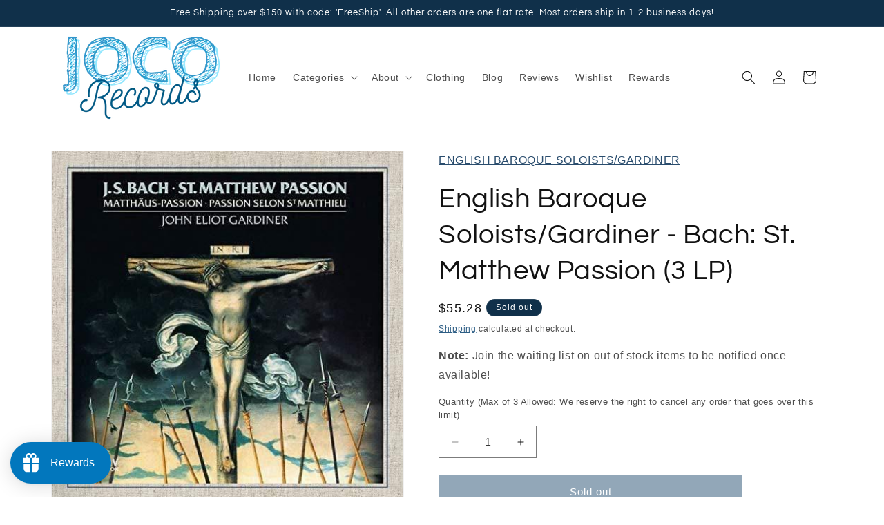

--- FILE ---
content_type: text/html; charset=utf-8
request_url: https://jocorecords.com/products/english-baroque-soloists-gardiner-bach-st-matthew-passion-3-lp
body_size: 214205
content:
<!doctype html>
<html class="js" lang="en">
  <head>
	<!-- Added by AVADA SEO Suite -->
	
	<!-- /Added by AVADA SEO Suite -->
    <meta charset="utf-8">
    <meta http-equiv="X-UA-Compatible" content="IE=edge">
    <meta name="viewport" content="width=device-width,initial-scale=1">
    <meta name="theme-color" content="">
    <link rel="canonical" href="https://jocorecords.com/products/english-baroque-soloists-gardiner-bach-st-matthew-passion-3-lp"><link rel="icon" type="image/png" href="//jocorecords.com/cdn/shop/files/iconrecord.png?crop=center&height=32&v=1644007711&width=32"><link rel="preconnect" href="https://fonts.shopifycdn.com" crossorigin><title>
      English Baroque Soloists/Gardiner - Bach: St. Matthew Passion (3 LP)
 &ndash; Joco Records</title>

    
      <meta name="description" content="⚡️ English Baroque Soloists/Gardiner - Bach: St. Matthew Passion (3 LP) at the best price. New vinyl record deals. Buy English Baroque Soloists/Gardiner - Bach: St. Matthew Passion (3 LP) today.">
    

    

<meta property="og:site_name" content="Joco Records">
<meta property="og:url" content="https://jocorecords.com/products/english-baroque-soloists-gardiner-bach-st-matthew-passion-3-lp">
<meta property="og:title" content="English Baroque Soloists/Gardiner - Bach: St. Matthew Passion (3 LP)">
<meta property="og:type" content="product">
<meta property="og:description" content="Format: Vinyl Remember, for our lowest prices, always order directly from Joco Records!"><meta property="og:image" content="http://jocorecords.com/cdn/shop/files/Gardiner_-_Bach_St._Matthew_Passion_3_LP_-_Joco_Records-3100525.jpg?v=1725600107">
  <meta property="og:image:secure_url" content="https://jocorecords.com/cdn/shop/files/Gardiner_-_Bach_St._Matthew_Passion_3_LP_-_Joco_Records-3100525.jpg?v=1725600107">
  <meta property="og:image:width" content="500">
  <meta property="og:image:height" content="500"><meta property="og:price:amount" content="55.28">
  <meta property="og:price:currency" content="USD"><meta name="twitter:site" content="@jocorecords"><meta name="twitter:card" content="summary_large_image">
<meta name="twitter:title" content="English Baroque Soloists/Gardiner - Bach: St. Matthew Passion (3 LP)">
<meta name="twitter:description" content="Format: Vinyl Remember, for our lowest prices, always order directly from Joco Records!">


    <script src="//jocorecords.com/cdn/shop/t/47/assets/constants.js?v=132983761750457495441738683760" defer="defer"></script>
    <script src="//jocorecords.com/cdn/shop/t/47/assets/pubsub.js?v=158357773527763999511738683761" defer="defer"></script>
    <script src="//jocorecords.com/cdn/shop/t/47/assets/global.js?v=152862011079830610291738683760" defer="defer"></script>
    <script src="//jocorecords.com/cdn/shop/t/47/assets/details-disclosure.js?v=13653116266235556501738683760" defer="defer"></script>
    <script src="//jocorecords.com/cdn/shop/t/47/assets/details-modal.js?v=25581673532751508451738683760" defer="defer"></script>
    <script src="//jocorecords.com/cdn/shop/t/47/assets/search-form.js?v=133129549252120666541738683761" defer="defer"></script><script src="//jocorecords.com/cdn/shop/t/47/assets/animations.js?v=88693664871331136111738683760" defer="defer"></script><script>window.performance && window.performance.mark && window.performance.mark('shopify.content_for_header.start');</script><meta id="shopify-digital-wallet" name="shopify-digital-wallet" content="/56732844187/digital_wallets/dialog">
<meta name="shopify-checkout-api-token" content="a82a0ffcd7fe1c7fbdb1f470c149bcaa">
<meta id="in-context-paypal-metadata" data-shop-id="56732844187" data-venmo-supported="false" data-environment="production" data-locale="en_US" data-paypal-v4="true" data-currency="USD">
<link rel="alternate" type="application/json+oembed" href="https://jocorecords.com/products/english-baroque-soloists-gardiner-bach-st-matthew-passion-3-lp.oembed">
<script async="async" src="/checkouts/internal/preloads.js?locale=en-US"></script>
<link rel="preconnect" href="https://shop.app" crossorigin="anonymous">
<script async="async" src="https://shop.app/checkouts/internal/preloads.js?locale=en-US&shop_id=56732844187" crossorigin="anonymous"></script>
<script id="apple-pay-shop-capabilities" type="application/json">{"shopId":56732844187,"countryCode":"US","currencyCode":"USD","merchantCapabilities":["supports3DS"],"merchantId":"gid:\/\/shopify\/Shop\/56732844187","merchantName":"Joco Records","requiredBillingContactFields":["postalAddress","email"],"requiredShippingContactFields":["postalAddress","email"],"shippingType":"shipping","supportedNetworks":["visa","masterCard","amex","discover","elo","jcb"],"total":{"type":"pending","label":"Joco Records","amount":"1.00"},"shopifyPaymentsEnabled":true,"supportsSubscriptions":true}</script>
<script id="shopify-features" type="application/json">{"accessToken":"a82a0ffcd7fe1c7fbdb1f470c149bcaa","betas":["rich-media-storefront-analytics"],"domain":"jocorecords.com","predictiveSearch":true,"shopId":56732844187,"locale":"en"}</script>
<script>var Shopify = Shopify || {};
Shopify.shop = "joco-records.myshopify.com";
Shopify.locale = "en";
Shopify.currency = {"active":"USD","rate":"1.0"};
Shopify.country = "US";
Shopify.theme = {"name":"Dawn - Joco - (Early 2025)","id":148598915290,"schema_name":"Dawn","schema_version":"15.2.0","theme_store_id":887,"role":"main"};
Shopify.theme.handle = "null";
Shopify.theme.style = {"id":null,"handle":null};
Shopify.cdnHost = "jocorecords.com/cdn";
Shopify.routes = Shopify.routes || {};
Shopify.routes.root = "/";</script>
<script type="module">!function(o){(o.Shopify=o.Shopify||{}).modules=!0}(window);</script>
<script>!function(o){function n(){var o=[];function n(){o.push(Array.prototype.slice.apply(arguments))}return n.q=o,n}var t=o.Shopify=o.Shopify||{};t.loadFeatures=n(),t.autoloadFeatures=n()}(window);</script>
<script>
  window.ShopifyPay = window.ShopifyPay || {};
  window.ShopifyPay.apiHost = "shop.app\/pay";
  window.ShopifyPay.redirectState = null;
</script>
<script id="shop-js-analytics" type="application/json">{"pageType":"product"}</script>
<script defer="defer" async type="module" src="//jocorecords.com/cdn/shopifycloud/shop-js/modules/v2/client.init-shop-cart-sync_BdyHc3Nr.en.esm.js"></script>
<script defer="defer" async type="module" src="//jocorecords.com/cdn/shopifycloud/shop-js/modules/v2/chunk.common_Daul8nwZ.esm.js"></script>
<script type="module">
  await import("//jocorecords.com/cdn/shopifycloud/shop-js/modules/v2/client.init-shop-cart-sync_BdyHc3Nr.en.esm.js");
await import("//jocorecords.com/cdn/shopifycloud/shop-js/modules/v2/chunk.common_Daul8nwZ.esm.js");

  window.Shopify.SignInWithShop?.initShopCartSync?.({"fedCMEnabled":true,"windoidEnabled":true});

</script>
<script defer="defer" async type="module" src="//jocorecords.com/cdn/shopifycloud/shop-js/modules/v2/client.payment-terms_MV4M3zvL.en.esm.js"></script>
<script defer="defer" async type="module" src="//jocorecords.com/cdn/shopifycloud/shop-js/modules/v2/chunk.common_Daul8nwZ.esm.js"></script>
<script defer="defer" async type="module" src="//jocorecords.com/cdn/shopifycloud/shop-js/modules/v2/chunk.modal_CQq8HTM6.esm.js"></script>
<script type="module">
  await import("//jocorecords.com/cdn/shopifycloud/shop-js/modules/v2/client.payment-terms_MV4M3zvL.en.esm.js");
await import("//jocorecords.com/cdn/shopifycloud/shop-js/modules/v2/chunk.common_Daul8nwZ.esm.js");
await import("//jocorecords.com/cdn/shopifycloud/shop-js/modules/v2/chunk.modal_CQq8HTM6.esm.js");

  
</script>
<script>
  window.Shopify = window.Shopify || {};
  if (!window.Shopify.featureAssets) window.Shopify.featureAssets = {};
  window.Shopify.featureAssets['shop-js'] = {"shop-cart-sync":["modules/v2/client.shop-cart-sync_QYOiDySF.en.esm.js","modules/v2/chunk.common_Daul8nwZ.esm.js"],"init-fed-cm":["modules/v2/client.init-fed-cm_DchLp9rc.en.esm.js","modules/v2/chunk.common_Daul8nwZ.esm.js"],"shop-button":["modules/v2/client.shop-button_OV7bAJc5.en.esm.js","modules/v2/chunk.common_Daul8nwZ.esm.js"],"init-windoid":["modules/v2/client.init-windoid_DwxFKQ8e.en.esm.js","modules/v2/chunk.common_Daul8nwZ.esm.js"],"shop-cash-offers":["modules/v2/client.shop-cash-offers_DWtL6Bq3.en.esm.js","modules/v2/chunk.common_Daul8nwZ.esm.js","modules/v2/chunk.modal_CQq8HTM6.esm.js"],"shop-toast-manager":["modules/v2/client.shop-toast-manager_CX9r1SjA.en.esm.js","modules/v2/chunk.common_Daul8nwZ.esm.js"],"init-shop-email-lookup-coordinator":["modules/v2/client.init-shop-email-lookup-coordinator_UhKnw74l.en.esm.js","modules/v2/chunk.common_Daul8nwZ.esm.js"],"pay-button":["modules/v2/client.pay-button_DzxNnLDY.en.esm.js","modules/v2/chunk.common_Daul8nwZ.esm.js"],"avatar":["modules/v2/client.avatar_BTnouDA3.en.esm.js"],"init-shop-cart-sync":["modules/v2/client.init-shop-cart-sync_BdyHc3Nr.en.esm.js","modules/v2/chunk.common_Daul8nwZ.esm.js"],"shop-login-button":["modules/v2/client.shop-login-button_D8B466_1.en.esm.js","modules/v2/chunk.common_Daul8nwZ.esm.js","modules/v2/chunk.modal_CQq8HTM6.esm.js"],"init-customer-accounts-sign-up":["modules/v2/client.init-customer-accounts-sign-up_C8fpPm4i.en.esm.js","modules/v2/client.shop-login-button_D8B466_1.en.esm.js","modules/v2/chunk.common_Daul8nwZ.esm.js","modules/v2/chunk.modal_CQq8HTM6.esm.js"],"init-shop-for-new-customer-accounts":["modules/v2/client.init-shop-for-new-customer-accounts_CVTO0Ztu.en.esm.js","modules/v2/client.shop-login-button_D8B466_1.en.esm.js","modules/v2/chunk.common_Daul8nwZ.esm.js","modules/v2/chunk.modal_CQq8HTM6.esm.js"],"init-customer-accounts":["modules/v2/client.init-customer-accounts_dRgKMfrE.en.esm.js","modules/v2/client.shop-login-button_D8B466_1.en.esm.js","modules/v2/chunk.common_Daul8nwZ.esm.js","modules/v2/chunk.modal_CQq8HTM6.esm.js"],"shop-follow-button":["modules/v2/client.shop-follow-button_CkZpjEct.en.esm.js","modules/v2/chunk.common_Daul8nwZ.esm.js","modules/v2/chunk.modal_CQq8HTM6.esm.js"],"lead-capture":["modules/v2/client.lead-capture_BntHBhfp.en.esm.js","modules/v2/chunk.common_Daul8nwZ.esm.js","modules/v2/chunk.modal_CQq8HTM6.esm.js"],"checkout-modal":["modules/v2/client.checkout-modal_CfxcYbTm.en.esm.js","modules/v2/chunk.common_Daul8nwZ.esm.js","modules/v2/chunk.modal_CQq8HTM6.esm.js"],"shop-login":["modules/v2/client.shop-login_Da4GZ2H6.en.esm.js","modules/v2/chunk.common_Daul8nwZ.esm.js","modules/v2/chunk.modal_CQq8HTM6.esm.js"],"payment-terms":["modules/v2/client.payment-terms_MV4M3zvL.en.esm.js","modules/v2/chunk.common_Daul8nwZ.esm.js","modules/v2/chunk.modal_CQq8HTM6.esm.js"]};
</script>
<script>(function() {
  var isLoaded = false;
  function asyncLoad() {
    if (isLoaded) return;
    isLoaded = true;
    var urls = ["https:\/\/cdn.shopify.com\/s\/files\/1\/0567\/3284\/4187\/t\/8\/assets\/loy_56732844187.js?v=1629405488\u0026shop=joco-records.myshopify.com","https:\/\/seo.apps.avada.io\/scripttag\/avada-seo-installed.js?shop=joco-records.myshopify.com","\/\/cdn.shopify.com\/proxy\/cbc31564cbb89b03909b6108cf68a3b4f91758c5820b8c001d3fb713430439ff\/bingshoppingtool-t2app-prod.trafficmanager.net\/uet\/tracking_script?shop=joco-records.myshopify.com\u0026sp-cache-control=cHVibGljLCBtYXgtYWdlPTkwMA","\/\/cdn.shopify.com\/proxy\/a56e3344c0cda2a50a6a9b23f0e6ec98c891ab4fc267e657dee8bbc4072a270d\/static.cdn.printful.com\/static\/js\/external\/shopify-product-customizer.js?v=0.28\u0026shop=joco-records.myshopify.com\u0026sp-cache-control=cHVibGljLCBtYXgtYWdlPTkwMA","https:\/\/cdn1.avada.io\/flying-pages\/module.js?shop=joco-records.myshopify.com","https:\/\/faq-king.com\/scripts\/faq_app_673bece2825abba430f4d19449bb805b.js?shop=joco-records.myshopify.com"];
    for (var i = 0; i < urls.length; i++) {
      var s = document.createElement('script');
      s.type = 'text/javascript';
      s.async = true;
      s.src = urls[i];
      var x = document.getElementsByTagName('script')[0];
      x.parentNode.insertBefore(s, x);
    }
  };
  if(window.attachEvent) {
    window.attachEvent('onload', asyncLoad);
  } else {
    window.addEventListener('load', asyncLoad, false);
  }
})();</script>
<script id="__st">var __st={"a":56732844187,"offset":-21600,"reqid":"ff86a1a6-01c1-4c8a-891a-74eba82b49aa-1768975300","pageurl":"jocorecords.com\/products\/english-baroque-soloists-gardiner-bach-st-matthew-passion-3-lp","u":"26fc33381d87","p":"product","rtyp":"product","rid":6820337287323};</script>
<script>window.ShopifyPaypalV4VisibilityTracking = true;</script>
<script id="captcha-bootstrap">!function(){'use strict';const t='contact',e='account',n='new_comment',o=[[t,t],['blogs',n],['comments',n],[t,'customer']],c=[[e,'customer_login'],[e,'guest_login'],[e,'recover_customer_password'],[e,'create_customer']],r=t=>t.map((([t,e])=>`form[action*='/${t}']:not([data-nocaptcha='true']) input[name='form_type'][value='${e}']`)).join(','),a=t=>()=>t?[...document.querySelectorAll(t)].map((t=>t.form)):[];function s(){const t=[...o],e=r(t);return a(e)}const i='password',u='form_key',d=['recaptcha-v3-token','g-recaptcha-response','h-captcha-response',i],f=()=>{try{return window.sessionStorage}catch{return}},m='__shopify_v',_=t=>t.elements[u];function p(t,e,n=!1){try{const o=window.sessionStorage,c=JSON.parse(o.getItem(e)),{data:r}=function(t){const{data:e,action:n}=t;return t[m]||n?{data:e,action:n}:{data:t,action:n}}(c);for(const[e,n]of Object.entries(r))t.elements[e]&&(t.elements[e].value=n);n&&o.removeItem(e)}catch(o){console.error('form repopulation failed',{error:o})}}const l='form_type',E='cptcha';function T(t){t.dataset[E]=!0}const w=window,h=w.document,L='Shopify',v='ce_forms',y='captcha';let A=!1;((t,e)=>{const n=(g='f06e6c50-85a8-45c8-87d0-21a2b65856fe',I='https://cdn.shopify.com/shopifycloud/storefront-forms-hcaptcha/ce_storefront_forms_captcha_hcaptcha.v1.5.2.iife.js',D={infoText:'Protected by hCaptcha',privacyText:'Privacy',termsText:'Terms'},(t,e,n)=>{const o=w[L][v],c=o.bindForm;if(c)return c(t,g,e,D).then(n);var r;o.q.push([[t,g,e,D],n]),r=I,A||(h.body.append(Object.assign(h.createElement('script'),{id:'captcha-provider',async:!0,src:r})),A=!0)});var g,I,D;w[L]=w[L]||{},w[L][v]=w[L][v]||{},w[L][v].q=[],w[L][y]=w[L][y]||{},w[L][y].protect=function(t,e){n(t,void 0,e),T(t)},Object.freeze(w[L][y]),function(t,e,n,w,h,L){const[v,y,A,g]=function(t,e,n){const i=e?o:[],u=t?c:[],d=[...i,...u],f=r(d),m=r(i),_=r(d.filter((([t,e])=>n.includes(e))));return[a(f),a(m),a(_),s()]}(w,h,L),I=t=>{const e=t.target;return e instanceof HTMLFormElement?e:e&&e.form},D=t=>v().includes(t);t.addEventListener('submit',(t=>{const e=I(t);if(!e)return;const n=D(e)&&!e.dataset.hcaptchaBound&&!e.dataset.recaptchaBound,o=_(e),c=g().includes(e)&&(!o||!o.value);(n||c)&&t.preventDefault(),c&&!n&&(function(t){try{if(!f())return;!function(t){const e=f();if(!e)return;const n=_(t);if(!n)return;const o=n.value;o&&e.removeItem(o)}(t);const e=Array.from(Array(32),(()=>Math.random().toString(36)[2])).join('');!function(t,e){_(t)||t.append(Object.assign(document.createElement('input'),{type:'hidden',name:u})),t.elements[u].value=e}(t,e),function(t,e){const n=f();if(!n)return;const o=[...t.querySelectorAll(`input[type='${i}']`)].map((({name:t})=>t)),c=[...d,...o],r={};for(const[a,s]of new FormData(t).entries())c.includes(a)||(r[a]=s);n.setItem(e,JSON.stringify({[m]:1,action:t.action,data:r}))}(t,e)}catch(e){console.error('failed to persist form',e)}}(e),e.submit())}));const S=(t,e)=>{t&&!t.dataset[E]&&(n(t,e.some((e=>e===t))),T(t))};for(const o of['focusin','change'])t.addEventListener(o,(t=>{const e=I(t);D(e)&&S(e,y())}));const B=e.get('form_key'),M=e.get(l),P=B&&M;t.addEventListener('DOMContentLoaded',(()=>{const t=y();if(P)for(const e of t)e.elements[l].value===M&&p(e,B);[...new Set([...A(),...v().filter((t=>'true'===t.dataset.shopifyCaptcha))])].forEach((e=>S(e,t)))}))}(h,new URLSearchParams(w.location.search),n,t,e,['guest_login'])})(!0,!0)}();</script>
<script integrity="sha256-4kQ18oKyAcykRKYeNunJcIwy7WH5gtpwJnB7kiuLZ1E=" data-source-attribution="shopify.loadfeatures" defer="defer" src="//jocorecords.com/cdn/shopifycloud/storefront/assets/storefront/load_feature-a0a9edcb.js" crossorigin="anonymous"></script>
<script crossorigin="anonymous" defer="defer" src="//jocorecords.com/cdn/shopifycloud/storefront/assets/shopify_pay/storefront-65b4c6d7.js?v=20250812"></script>
<script data-source-attribution="shopify.dynamic_checkout.dynamic.init">var Shopify=Shopify||{};Shopify.PaymentButton=Shopify.PaymentButton||{isStorefrontPortableWallets:!0,init:function(){window.Shopify.PaymentButton.init=function(){};var t=document.createElement("script");t.src="https://jocorecords.com/cdn/shopifycloud/portable-wallets/latest/portable-wallets.en.js",t.type="module",document.head.appendChild(t)}};
</script>
<script data-source-attribution="shopify.dynamic_checkout.buyer_consent">
  function portableWalletsHideBuyerConsent(e){var t=document.getElementById("shopify-buyer-consent"),n=document.getElementById("shopify-subscription-policy-button");t&&n&&(t.classList.add("hidden"),t.setAttribute("aria-hidden","true"),n.removeEventListener("click",e))}function portableWalletsShowBuyerConsent(e){var t=document.getElementById("shopify-buyer-consent"),n=document.getElementById("shopify-subscription-policy-button");t&&n&&(t.classList.remove("hidden"),t.removeAttribute("aria-hidden"),n.addEventListener("click",e))}window.Shopify?.PaymentButton&&(window.Shopify.PaymentButton.hideBuyerConsent=portableWalletsHideBuyerConsent,window.Shopify.PaymentButton.showBuyerConsent=portableWalletsShowBuyerConsent);
</script>
<script data-source-attribution="shopify.dynamic_checkout.cart.bootstrap">document.addEventListener("DOMContentLoaded",(function(){function t(){return document.querySelector("shopify-accelerated-checkout-cart, shopify-accelerated-checkout")}if(t())Shopify.PaymentButton.init();else{new MutationObserver((function(e,n){t()&&(Shopify.PaymentButton.init(),n.disconnect())})).observe(document.body,{childList:!0,subtree:!0})}}));
</script>
<script id='scb4127' type='text/javascript' async='' src='https://jocorecords.com/cdn/shopifycloud/privacy-banner/storefront-banner.js'></script><link id="shopify-accelerated-checkout-styles" rel="stylesheet" media="screen" href="https://jocorecords.com/cdn/shopifycloud/portable-wallets/latest/accelerated-checkout-backwards-compat.css" crossorigin="anonymous">
<style id="shopify-accelerated-checkout-cart">
        #shopify-buyer-consent {
  margin-top: 1em;
  display: inline-block;
  width: 100%;
}

#shopify-buyer-consent.hidden {
  display: none;
}

#shopify-subscription-policy-button {
  background: none;
  border: none;
  padding: 0;
  text-decoration: underline;
  font-size: inherit;
  cursor: pointer;
}

#shopify-subscription-policy-button::before {
  box-shadow: none;
}

      </style>
<script id="sections-script" data-sections="header" defer="defer" src="//jocorecords.com/cdn/shop/t/47/compiled_assets/scripts.js?v=56086"></script>
<script>window.performance && window.performance.mark && window.performance.mark('shopify.content_for_header.end');</script>


    <style data-shopify>
      
      
      
      
      @font-face {
  font-family: Questrial;
  font-weight: 400;
  font-style: normal;
  font-display: swap;
  src: url("//jocorecords.com/cdn/fonts/questrial/questrial_n4.66abac5d8209a647b4bf8089b0451928ef144c07.woff2") format("woff2"),
       url("//jocorecords.com/cdn/fonts/questrial/questrial_n4.e86c53e77682db9bf4b0ee2dd71f214dc16adda4.woff") format("woff");
}


      
        :root,
        .color-background-1 {
          --color-background: 255,255,255;
        
          --gradient-background: #ffffff;
        

        

        --color-foreground: 18,18,18;
        --color-background-contrast: 191,191,191;
        --color-shadow: 18,18,18;
        --color-button: 36,78,112;
        --color-button-text: 255,255,255;
        --color-secondary-button: 255,255,255;
        --color-secondary-button-text: 9,66,112;
        --color-link: 9,66,112;
        --color-badge-foreground: 18,18,18;
        --color-badge-background: 255,255,255;
        --color-badge-border: 18,18,18;
        --payment-terms-background-color: rgb(255 255 255);
      }
      
        
        .color-background-2 {
          --color-background: 243,243,243;
        
          --gradient-background: #f3f3f3;
        

        

        --color-foreground: 18,18,18;
        --color-background-contrast: 179,179,179;
        --color-shadow: 18,18,18;
        --color-button: 18,18,18;
        --color-button-text: 243,243,243;
        --color-secondary-button: 243,243,243;
        --color-secondary-button-text: 18,18,18;
        --color-link: 18,18,18;
        --color-badge-foreground: 18,18,18;
        --color-badge-background: 243,243,243;
        --color-badge-border: 18,18,18;
        --payment-terms-background-color: rgb(243 243 243);
      }
      
        
        .color-inverse {
          --color-background: 16,48,74;
        
          --gradient-background: #10304a;
        

        

        --color-foreground: 255,255,255;
        --color-background-contrast: 21,62,95;
        --color-shadow: 255,255,255;
        --color-button: 255,255,255;
        --color-button-text: 18,18,18;
        --color-secondary-button: 16,48,74;
        --color-secondary-button-text: 255,255,255;
        --color-link: 255,255,255;
        --color-badge-foreground: 255,255,255;
        --color-badge-background: 16,48,74;
        --color-badge-border: 255,255,255;
        --payment-terms-background-color: rgb(16 48 74);
      }
      
        
        .color-accent-1 {
          --color-background: 36,78,112;
        
          --gradient-background: linear-gradient(180deg, rgba(36, 78, 112, 1) 53%, rgba(52, 133, 236, 1) 83%, rgba(68, 152, 203, 1) 93%);
        

        

        --color-foreground: 255,255,255;
        --color-background-contrast: 5,11,16;
        --color-shadow: 18,18,18;
        --color-button: 255,255,255;
        --color-button-text: 36,78,112;
        --color-secondary-button: 36,78,112;
        --color-secondary-button-text: 255,255,255;
        --color-link: 255,255,255;
        --color-badge-foreground: 255,255,255;
        --color-badge-background: 36,78,112;
        --color-badge-border: 255,255,255;
        --payment-terms-background-color: rgb(36 78 112);
      }
      
        
        .color-accent-2 {
          --color-background: 0,133,207;
        
          --gradient-background: #0085cf;
        

        

        --color-foreground: 255,255,255;
        --color-background-contrast: 0,51,79;
        --color-shadow: 18,18,18;
        --color-button: 255,255,255;
        --color-button-text: 0,133,207;
        --color-secondary-button: 0,133,207;
        --color-secondary-button-text: 255,255,255;
        --color-link: 255,255,255;
        --color-badge-foreground: 255,255,255;
        --color-badge-background: 0,133,207;
        --color-badge-border: 255,255,255;
        --payment-terms-background-color: rgb(0 133 207);
      }
      
        
        .color-scheme-977aa72a-7748-402d-99c6-9a76c6e88768 {
          --color-background: 18,18,18;
        
          --gradient-background: #121212;
        

        

        --color-foreground: 255,255,255;
        --color-background-contrast: 146,146,146;
        --color-shadow: 18,18,18;
        --color-button: 36,78,112;
        --color-button-text: 255,255,255;
        --color-secondary-button: 18,18,18;
        --color-secondary-button-text: 9,66,112;
        --color-link: 9,66,112;
        --color-badge-foreground: 255,255,255;
        --color-badge-background: 18,18,18;
        --color-badge-border: 255,255,255;
        --payment-terms-background-color: rgb(18 18 18);
      }
      
        
        .color-scheme-33d3e60b-70a9-4a23-8172-003e81eaea56 {
          --color-background: 10,114,72;
        
          --gradient-background: #0a7248;
        

        

        --color-foreground: 255,255,255;
        --color-background-contrast: 0,0,0;
        --color-shadow: 149,201,180;
        --color-button: 36,78,112;
        --color-button-text: 255,255,255;
        --color-secondary-button: 10,114,72;
        --color-secondary-button-text: 9,66,112;
        --color-link: 9,66,112;
        --color-badge-foreground: 255,255,255;
        --color-badge-background: 10,114,72;
        --color-badge-border: 255,255,255;
        --payment-terms-background-color: rgb(10 114 72);
      }
      

      body, .color-background-1, .color-background-2, .color-inverse, .color-accent-1, .color-accent-2, .color-scheme-977aa72a-7748-402d-99c6-9a76c6e88768, .color-scheme-33d3e60b-70a9-4a23-8172-003e81eaea56 {
        color: rgba(var(--color-foreground), 0.75);
        background-color: rgb(var(--color-background));
      }

      :root {
        --font-body-family: Helvetica, Arial, sans-serif;
        --font-body-style: normal;
        --font-body-weight: 400;
        --font-body-weight-bold: 700;

        --font-heading-family: Questrial, sans-serif;
        --font-heading-style: normal;
        --font-heading-weight: 400;

        --font-body-scale: 1.0;
        --font-heading-scale: 1.0;

        --media-padding: px;
        --media-border-opacity: 0.05;
        --media-border-width: 1px;
        --media-radius: 0px;
        --media-shadow-opacity: 0.0;
        --media-shadow-horizontal-offset: 0px;
        --media-shadow-vertical-offset: -12px;
        --media-shadow-blur-radius: 0px;
        --media-shadow-visible: 0;

        --page-width: 120rem;
        --page-width-margin: 0rem;

        --product-card-image-padding: 0.0rem;
        --product-card-corner-radius: 0.0rem;
        --product-card-text-alignment: left;
        --product-card-border-width: 0.1rem;
        --product-card-border-opacity: 0.05;
        --product-card-shadow-opacity: 0.05;
        --product-card-shadow-visible: 1;
        --product-card-shadow-horizontal-offset: 0.0rem;
        --product-card-shadow-vertical-offset: 0.4rem;
        --product-card-shadow-blur-radius: 0.5rem;

        --collection-card-image-padding: 0.0rem;
        --collection-card-corner-radius: 0.2rem;
        --collection-card-text-alignment: left;
        --collection-card-border-width: 0.1rem;
        --collection-card-border-opacity: 0.1;
        --collection-card-shadow-opacity: 0.1;
        --collection-card-shadow-visible: 1;
        --collection-card-shadow-horizontal-offset: 0.0rem;
        --collection-card-shadow-vertical-offset: 0.4rem;
        --collection-card-shadow-blur-radius: 0.5rem;

        --blog-card-image-padding: 0.0rem;
        --blog-card-corner-radius: 0.0rem;
        --blog-card-text-alignment: left;
        --blog-card-border-width: 0.0rem;
        --blog-card-border-opacity: 0.1;
        --blog-card-shadow-opacity: 0.0;
        --blog-card-shadow-visible: 0;
        --blog-card-shadow-horizontal-offset: 0.0rem;
        --blog-card-shadow-vertical-offset: 0.4rem;
        --blog-card-shadow-blur-radius: 0.5rem;

        --badge-corner-radius: 4.0rem;

        --popup-border-width: 1px;
        --popup-border-opacity: 0.1;
        --popup-corner-radius: 0px;
        --popup-shadow-opacity: 0.0;
        --popup-shadow-horizontal-offset: 0px;
        --popup-shadow-vertical-offset: 4px;
        --popup-shadow-blur-radius: 5px;

        --drawer-border-width: 1px;
        --drawer-border-opacity: 0.1;
        --drawer-shadow-opacity: 0.0;
        --drawer-shadow-horizontal-offset: 0px;
        --drawer-shadow-vertical-offset: 4px;
        --drawer-shadow-blur-radius: 5px;

        --spacing-sections-desktop: 16px;
        --spacing-sections-mobile: 16px;

        --grid-desktop-vertical-spacing: 32px;
        --grid-desktop-horizontal-spacing: 32px;
        --grid-mobile-vertical-spacing: 16px;
        --grid-mobile-horizontal-spacing: 16px;

        --text-boxes-border-opacity: 0.1;
        --text-boxes-border-width: 0px;
        --text-boxes-radius: 0px;
        --text-boxes-shadow-opacity: 0.0;
        --text-boxes-shadow-visible: 0;
        --text-boxes-shadow-horizontal-offset: 0px;
        --text-boxes-shadow-vertical-offset: 4px;
        --text-boxes-shadow-blur-radius: 5px;

        --buttons-radius: 0px;
        --buttons-radius-outset: 0px;
        --buttons-border-width: 1px;
        --buttons-border-opacity: 1.0;
        --buttons-shadow-opacity: 0.0;
        --buttons-shadow-visible: 0;
        --buttons-shadow-horizontal-offset: 0px;
        --buttons-shadow-vertical-offset: 4px;
        --buttons-shadow-blur-radius: 5px;
        --buttons-border-offset: 0px;

        --inputs-radius: 0px;
        --inputs-border-width: 1px;
        --inputs-border-opacity: 0.55;
        --inputs-shadow-opacity: 0.0;
        --inputs-shadow-horizontal-offset: 0px;
        --inputs-margin-offset: 0px;
        --inputs-shadow-vertical-offset: 4px;
        --inputs-shadow-blur-radius: 5px;
        --inputs-radius-outset: 0px;

        --variant-pills-radius: 40px;
        --variant-pills-border-width: 1px;
        --variant-pills-border-opacity: 0.55;
        --variant-pills-shadow-opacity: 0.0;
        --variant-pills-shadow-horizontal-offset: 0px;
        --variant-pills-shadow-vertical-offset: 4px;
        --variant-pills-shadow-blur-radius: 5px;
      }

      *,
      *::before,
      *::after {
        box-sizing: inherit;
      }

      html {
        box-sizing: border-box;
        font-size: calc(var(--font-body-scale) * 62.5%);
        height: 100%;
      }

      body {
        display: grid;
        grid-template-rows: auto auto 1fr auto;
        grid-template-columns: 100%;
        min-height: 100%;
        margin: 0;
        font-size: 1.5rem;
        letter-spacing: 0.06rem;
        line-height: calc(1 + 0.8 / var(--font-body-scale));
        font-family: var(--font-body-family);
        font-style: var(--font-body-style);
        font-weight: var(--font-body-weight);
      }

      @media screen and (min-width: 750px) {
        body {
          font-size: 1.6rem;
        }
      }
    </style>

    <link href="//jocorecords.com/cdn/shop/t/47/assets/base.aio.min.css?v=147130926783558265911738890217" rel="stylesheet" type="text/css" media="all" />
    <link rel="stylesheet" href="//jocorecords.com/cdn/shop/t/47/assets/component-cart-items.aio.min.css?v=138592021532546055741738890058" media="print" onload="this.media='all'"><link href="//jocorecords.com/cdn/shop/t/47/assets/component-cart-drawer.aio.min.css?v=26217163443266795091738890060" rel="stylesheet" type="text/css" media="all" />
      <link href="//jocorecords.com/cdn/shop/t/47/assets/component-cart.aio.min.css?v=92453972073107920211762530065" rel="stylesheet" type="text/css" media="all" />
      <link href="//jocorecords.com/cdn/shop/t/47/assets/component-totals.aio.min.css?v=51139385965190784341762530072" rel="stylesheet" type="text/css" media="all" />
      <link href="//jocorecords.com/cdn/shop/t/47/assets/component-price.aio.min.css?v=31654932529816219111762530066" rel="stylesheet" type="text/css" media="all" />
      <link href="//jocorecords.com/cdn/shop/t/47/assets/component-discounts.aio.min.css?v=138857440483870139911762530065" rel="stylesheet" type="text/css" media="all" />

      <link rel="preload" as="font" href="//jocorecords.com/cdn/fonts/questrial/questrial_n4.66abac5d8209a647b4bf8089b0451928ef144c07.woff2" type="font/woff2" crossorigin>
      
<link href="//jocorecords.com/cdn/shop/t/47/assets/component-localization-form.aio.min.css?v=54762196542887529641738890221" rel="stylesheet" type="text/css" media="all" />
      <script src="//jocorecords.com/cdn/shop/t/47/assets/localization-form.js?v=144176611646395275351738683761" defer="defer"></script><link
        rel="stylesheet"
        href="//jocorecords.com/cdn/shop/t/47/assets/component-predictive-search.aio.min.css?v=42039882578575425591738890223"
        media="print"
        onload="this.media='all'"
      ><script>
      if (Shopify.designMode) {
        document.documentElement.classList.add('shopify-design-mode');
      }
    </script>
  <script type="text/javascript">if(typeof window.hulkappsWishlist === 'undefined') {
                            window.hulkappsWishlist = {};
                        }
                        window.hulkappsWishlist.baseURL = '/apps/advanced-wishlist/api';
                        window.hulkappsWishlist.hasAppBlockSupport = '1';
                        </script>

	<!-- Added by AVADA SEO Suite -->
	
	<!-- /Added by AVADA SEO Suite -->
	<!-- BEGIN app block: shopify://apps/judge-me-reviews/blocks/judgeme_core/61ccd3b1-a9f2-4160-9fe9-4fec8413e5d8 --><!-- Start of Judge.me Core -->






<link rel="dns-prefetch" href="https://cdnwidget.judge.me">
<link rel="dns-prefetch" href="https://cdn.judge.me">
<link rel="dns-prefetch" href="https://cdn1.judge.me">
<link rel="dns-prefetch" href="https://api.judge.me">

<script data-cfasync='false' class='jdgm-settings-script'>window.jdgmSettings={"pagination":5,"disable_web_reviews":false,"badge_no_review_text":"No reviews","badge_n_reviews_text":"{{ n }} review/reviews","badge_star_color":"#fbbe00","hide_badge_preview_if_no_reviews":true,"badge_hide_text":false,"enforce_center_preview_badge":false,"widget_title":"Customer Reviews","widget_open_form_text":"Write a review","widget_close_form_text":"Cancel review","widget_refresh_page_text":"Refresh page","widget_summary_text":"Based on {{ number_of_reviews }} review/reviews","widget_no_review_text":"Be the first to write a review","widget_name_field_text":"Display name","widget_verified_name_field_text":"Verified Name (public)","widget_name_placeholder_text":"Display name","widget_required_field_error_text":"This field is required.","widget_email_field_text":"Email address","widget_verified_email_field_text":"Verified Email (private, can not be edited)","widget_email_placeholder_text":"Your email address","widget_email_field_error_text":"Please enter a valid email address.","widget_rating_field_text":"Rating","widget_review_title_field_text":"Review Title","widget_review_title_placeholder_text":"Give your review a title","widget_review_body_field_text":"Review content","widget_review_body_placeholder_text":"Start writing here...","widget_pictures_field_text":"Picture/Video (optional)","widget_submit_review_text":"Submit Review","widget_submit_verified_review_text":"Submit Verified Review","widget_submit_success_msg_with_auto_publish":"Thank you! Please refresh the page in a few moments to see your review. You can remove or edit your review by logging into \u003ca href='https://judge.me/login' target='_blank' rel='nofollow noopener'\u003eJudge.me\u003c/a\u003e","widget_submit_success_msg_no_auto_publish":"Thank you! Your review will be published as soon as it is approved by the shop admin. You can remove or edit your review by logging into \u003ca href='https://judge.me/login' target='_blank' rel='nofollow noopener'\u003eJudge.me\u003c/a\u003e","widget_show_default_reviews_out_of_total_text":"Showing {{ n_reviews_shown }} out of {{ n_reviews }} reviews.","widget_show_all_link_text":"Show all","widget_show_less_link_text":"Show less","widget_author_said_text":"{{ reviewer_name }} said:","widget_days_text":"{{ n }} days ago","widget_weeks_text":"{{ n }} week/weeks ago","widget_months_text":"{{ n }} month/months ago","widget_years_text":"{{ n }} year/years ago","widget_yesterday_text":"Yesterday","widget_today_text":"Today","widget_replied_text":"\u003e\u003e {{ shop_name }} replied:","widget_read_more_text":"Read more","widget_reviewer_name_as_initial":"","widget_rating_filter_color":"","widget_rating_filter_see_all_text":"See all reviews","widget_sorting_most_recent_text":"Most Recent","widget_sorting_highest_rating_text":"Highest Rating","widget_sorting_lowest_rating_text":"Lowest Rating","widget_sorting_with_pictures_text":"Only Pictures","widget_sorting_most_helpful_text":"Most Helpful","widget_open_question_form_text":"Ask a question","widget_reviews_subtab_text":"Reviews","widget_questions_subtab_text":"Questions","widget_question_label_text":"Question","widget_answer_label_text":"Answer","widget_question_placeholder_text":"Write your question here","widget_submit_question_text":"Submit Question","widget_question_submit_success_text":"Thank you for your question! We will notify you once it gets answered.","widget_star_color":"#fbbe00","verified_badge_text":"Verified","verified_badge_bg_color":"","verified_badge_text_color":"","verified_badge_placement":"left-of-reviewer-name","widget_review_max_height":"","widget_hide_border":false,"widget_social_share":false,"widget_thumb":false,"widget_review_location_show":false,"widget_location_format":"country_state_iso_code","all_reviews_include_out_of_store_products":true,"all_reviews_out_of_store_text":"(out of store)","all_reviews_pagination":100,"all_reviews_product_name_prefix_text":"about","enable_review_pictures":true,"enable_question_anwser":true,"widget_theme":"align","review_date_format":"mm/dd/yyyy","default_sort_method":"most-recent","widget_product_reviews_subtab_text":"Product Reviews","widget_shop_reviews_subtab_text":"Store Reviews","widget_other_products_reviews_text":"Reviews for other products","widget_store_reviews_subtab_text":"Store reviews","widget_no_store_reviews_text":"This store hasn't received any reviews yet","widget_web_restriction_product_reviews_text":"This product hasn't received any reviews yet","widget_no_items_text":"No items found","widget_show_more_text":"Show more","widget_write_a_store_review_text":"Write a Store Review","widget_other_languages_heading":"Reviews in Other Languages","widget_translate_review_text":"Translate review to {{ language }}","widget_translating_review_text":"Translating...","widget_show_original_translation_text":"Show original ({{ language }})","widget_translate_review_failed_text":"Review couldn't be translated.","widget_translate_review_retry_text":"Retry","widget_translate_review_try_again_later_text":"Try again later","show_product_url_for_grouped_product":false,"widget_sorting_pictures_first_text":"Pictures First","show_pictures_on_all_rev_page_mobile":false,"show_pictures_on_all_rev_page_desktop":false,"floating_tab_hide_mobile_install_preference":false,"floating_tab_button_name":"★ Reviews","floating_tab_title":"Let customers speak for us","floating_tab_button_color":"","floating_tab_button_background_color":"","floating_tab_url":"","floating_tab_url_enabled":true,"floating_tab_tab_style":"text","all_reviews_text_badge_text":"Customers rate us {{ shop.metafields.judgeme.all_reviews_rating | round: 1 }}/5 based on {{ shop.metafields.judgeme.all_reviews_count }} reviews.","all_reviews_text_badge_text_branded_style":"{{ shop.metafields.judgeme.all_reviews_rating | round: 1 }} out of 5 stars based on {{ shop.metafields.judgeme.all_reviews_count }} reviews","is_all_reviews_text_badge_a_link":false,"show_stars_for_all_reviews_text_badge":false,"all_reviews_text_badge_url":"","all_reviews_text_style":"text","all_reviews_text_color_style":"judgeme_brand_color","all_reviews_text_color":"#108474","all_reviews_text_show_jm_brand":true,"featured_carousel_show_header":true,"featured_carousel_title":"Let customers speak for us","testimonials_carousel_title":"Customers are saying","videos_carousel_title":"Real customer stories","cards_carousel_title":"Customers are saying","featured_carousel_count_text":"from {{ n }} reviews (view more)","featured_carousel_add_link_to_all_reviews_page":true,"featured_carousel_url":"","featured_carousel_show_images":true,"featured_carousel_autoslide_interval":6,"featured_carousel_arrows_on_the_sides":false,"featured_carousel_height":240,"featured_carousel_width":80,"featured_carousel_image_size":0,"featured_carousel_image_height":250,"featured_carousel_arrow_color":"#eeeeee","verified_count_badge_style":"vintage","verified_count_badge_orientation":"horizontal","verified_count_badge_color_style":"judgeme_brand_color","verified_count_badge_color":"#108474","is_verified_count_badge_a_link":false,"verified_count_badge_url":"","verified_count_badge_show_jm_brand":true,"widget_rating_preset_default":5,"widget_first_sub_tab":"shop-reviews","widget_show_histogram":true,"widget_histogram_use_custom_color":false,"widget_pagination_use_custom_color":false,"widget_star_use_custom_color":true,"widget_verified_badge_use_custom_color":false,"widget_write_review_use_custom_color":false,"picture_reminder_submit_button":"Upload Pictures","enable_review_videos":false,"mute_video_by_default":false,"widget_sorting_videos_first_text":"Videos First","widget_review_pending_text":"Pending","featured_carousel_items_for_large_screen":4,"social_share_options_order":"Facebook,Twitter","remove_microdata_snippet":true,"disable_json_ld":false,"enable_json_ld_products":false,"preview_badge_show_question_text":true,"preview_badge_no_question_text":"No questions","preview_badge_n_question_text":"{{ number_of_questions }} question/questions","qa_badge_show_icon":false,"qa_badge_position":"below","remove_judgeme_branding":true,"widget_add_search_bar":false,"widget_search_bar_placeholder":"Search","widget_sorting_verified_only_text":"Verified only","featured_carousel_theme":"card","featured_carousel_show_rating":true,"featured_carousel_show_title":true,"featured_carousel_show_body":true,"featured_carousel_show_date":false,"featured_carousel_show_reviewer":true,"featured_carousel_show_product":false,"featured_carousel_header_background_color":"#108474","featured_carousel_header_text_color":"#ffffff","featured_carousel_name_product_separator":"reviewed","featured_carousel_full_star_background":"#efd308","featured_carousel_empty_star_background":"#dadada","featured_carousel_vertical_theme_background":"#f9fafb","featured_carousel_verified_badge_enable":false,"featured_carousel_verified_badge_color":"#108474","featured_carousel_border_style":"round","featured_carousel_review_line_length_limit":3,"featured_carousel_more_reviews_button_text":"Read more reviews","featured_carousel_view_product_button_text":"View product","all_reviews_page_load_reviews_on":"scroll","all_reviews_page_load_more_text":"Load More Reviews","disable_fb_tab_reviews":false,"enable_ajax_cdn_cache":false,"widget_public_name_text":"displayed publicly like","default_reviewer_name":"John Smith","default_reviewer_name_has_non_latin":true,"widget_reviewer_anonymous":"Anonymous","medals_widget_title":"Joco Records Reviews","medals_widget_background_color":"#f9fafb","medals_widget_position":"footer_all_pages","medals_widget_border_color":"#f9fafb","medals_widget_verified_text_position":"left","medals_widget_use_monochromatic_version":false,"medals_widget_elements_color":"#108474","show_reviewer_avatar":true,"widget_invalid_yt_video_url_error_text":"Not a YouTube video URL","widget_max_length_field_error_text":"Please enter no more than {0} characters.","widget_show_country_flag":false,"widget_show_collected_via_shop_app":true,"widget_verified_by_shop_badge_style":"light","widget_verified_by_shop_text":"Verified by Shop","widget_show_photo_gallery":false,"widget_load_with_code_splitting":true,"widget_ugc_install_preference":false,"widget_ugc_title":"Made by us, Shared by you","widget_ugc_subtitle":"Tag us to see your picture featured in our page","widget_ugc_arrows_color":"#ffffff","widget_ugc_primary_button_text":"Buy Now","widget_ugc_primary_button_background_color":"#108474","widget_ugc_primary_button_text_color":"#ffffff","widget_ugc_primary_button_border_width":"0","widget_ugc_primary_button_border_style":"none","widget_ugc_primary_button_border_color":"#108474","widget_ugc_primary_button_border_radius":"25","widget_ugc_secondary_button_text":"Load More","widget_ugc_secondary_button_background_color":"#ffffff","widget_ugc_secondary_button_text_color":"#108474","widget_ugc_secondary_button_border_width":"2","widget_ugc_secondary_button_border_style":"solid","widget_ugc_secondary_button_border_color":"#108474","widget_ugc_secondary_button_border_radius":"25","widget_ugc_reviews_button_text":"View Reviews","widget_ugc_reviews_button_background_color":"#ffffff","widget_ugc_reviews_button_text_color":"#108474","widget_ugc_reviews_button_border_width":"2","widget_ugc_reviews_button_border_style":"solid","widget_ugc_reviews_button_border_color":"#108474","widget_ugc_reviews_button_border_radius":"25","widget_ugc_reviews_button_link_to":"judgeme-reviews-page","widget_ugc_show_post_date":true,"widget_ugc_max_width":"800","widget_rating_metafield_value_type":true,"widget_primary_color":"#108474","widget_enable_secondary_color":false,"widget_secondary_color":"#edf5f5","widget_summary_average_rating_text":"{{ average_rating }} out of 5","widget_media_grid_title":"Customer photos \u0026 videos","widget_media_grid_see_more_text":"See more","widget_round_style":false,"widget_show_product_medals":true,"widget_verified_by_judgeme_text":"Verified by Judge.me","widget_show_store_medals":true,"widget_verified_by_judgeme_text_in_store_medals":"Verified by Judge.me","widget_media_field_exceed_quantity_message":"Sorry, we can only accept {{ max_media }} for one review.","widget_media_field_exceed_limit_message":"{{ file_name }} is too large, please select a {{ media_type }} less than {{ size_limit }}MB.","widget_review_submitted_text":"Review Submitted!","widget_question_submitted_text":"Question Submitted!","widget_close_form_text_question":"Cancel","widget_write_your_answer_here_text":"Write your answer here","widget_enabled_branded_link":true,"widget_show_collected_by_judgeme":true,"widget_reviewer_name_color":"","widget_write_review_text_color":"","widget_write_review_bg_color":"","widget_collected_by_judgeme_text":"collected by Judge.me","widget_pagination_type":"standard","widget_load_more_text":"Load More","widget_load_more_color":"#108474","widget_full_review_text":"Full Review","widget_read_more_reviews_text":"Read More Reviews","widget_read_questions_text":"Read Questions","widget_questions_and_answers_text":"Questions \u0026 Answers","widget_verified_by_text":"Verified by","widget_verified_text":"Verified","widget_number_of_reviews_text":"{{ number_of_reviews }} reviews","widget_back_button_text":"Back","widget_next_button_text":"Next","widget_custom_forms_filter_button":"Filters","custom_forms_style":"vertical","widget_show_review_information":false,"how_reviews_are_collected":"How reviews are collected?","widget_show_review_keywords":false,"widget_gdpr_statement":"How we use your data: We'll only contact you about the review you left, and only if necessary. By submitting your review, you agree to Judge.me's \u003ca href='https://judge.me/terms' target='_blank' rel='nofollow noopener'\u003eterms\u003c/a\u003e, \u003ca href='https://judge.me/privacy' target='_blank' rel='nofollow noopener'\u003eprivacy\u003c/a\u003e and \u003ca href='https://judge.me/content-policy' target='_blank' rel='nofollow noopener'\u003econtent\u003c/a\u003e policies.","widget_multilingual_sorting_enabled":false,"widget_translate_review_content_enabled":false,"widget_translate_review_content_method":"manual","popup_widget_review_selection":"automatically_with_pictures","popup_widget_round_border_style":true,"popup_widget_show_title":true,"popup_widget_show_body":true,"popup_widget_show_reviewer":false,"popup_widget_show_product":true,"popup_widget_show_pictures":true,"popup_widget_use_review_picture":true,"popup_widget_show_on_home_page":true,"popup_widget_show_on_product_page":true,"popup_widget_show_on_collection_page":true,"popup_widget_show_on_cart_page":true,"popup_widget_position":"bottom_left","popup_widget_first_review_delay":5,"popup_widget_duration":5,"popup_widget_interval":5,"popup_widget_review_count":5,"popup_widget_hide_on_mobile":true,"review_snippet_widget_round_border_style":true,"review_snippet_widget_card_color":"#FFFFFF","review_snippet_widget_slider_arrows_background_color":"#FFFFFF","review_snippet_widget_slider_arrows_color":"#000000","review_snippet_widget_star_color":"#108474","show_product_variant":false,"all_reviews_product_variant_label_text":"Variant: ","widget_show_verified_branding":false,"widget_ai_summary_title":"Customers say","widget_ai_summary_disclaimer":"AI-powered review summary based on recent customer reviews","widget_show_ai_summary":false,"widget_show_ai_summary_bg":false,"widget_show_review_title_input":true,"redirect_reviewers_invited_via_email":"review_widget","request_store_review_after_product_review":false,"request_review_other_products_in_order":false,"review_form_color_scheme":"default","review_form_corner_style":"square","review_form_star_color":{},"review_form_text_color":"#333333","review_form_background_color":"#ffffff","review_form_field_background_color":"#fafafa","review_form_button_color":{},"review_form_button_text_color":"#ffffff","review_form_modal_overlay_color":"#000000","review_content_screen_title_text":"How would you rate this product?","review_content_introduction_text":"We would love it if you would share a bit about your experience.","store_review_form_title_text":"How would you rate this store?","store_review_form_introduction_text":"We would love it if you would share a bit about your experience.","show_review_guidance_text":true,"one_star_review_guidance_text":"Poor","five_star_review_guidance_text":"Great","customer_information_screen_title_text":"About you","customer_information_introduction_text":"Please tell us more about you.","custom_questions_screen_title_text":"Your experience in more detail","custom_questions_introduction_text":"Here are a few questions to help us understand more about your experience.","review_submitted_screen_title_text":"Thanks for your review!","review_submitted_screen_thank_you_text":"We are processing it and it will appear on the store soon.","review_submitted_screen_email_verification_text":"Please confirm your email by clicking the link we just sent you. This helps us keep reviews authentic.","review_submitted_request_store_review_text":"Would you like to share your experience of shopping with us?","review_submitted_review_other_products_text":"Would you like to review these products?","store_review_screen_title_text":"Would you like to share your experience of shopping with us?","store_review_introduction_text":"We value your feedback and use it to improve. Please share any thoughts or suggestions you have.","reviewer_media_screen_title_picture_text":"Share a picture","reviewer_media_introduction_picture_text":"Upload a photo to support your review.","reviewer_media_screen_title_video_text":"Share a video","reviewer_media_introduction_video_text":"Upload a video to support your review.","reviewer_media_screen_title_picture_or_video_text":"Share a picture or video","reviewer_media_introduction_picture_or_video_text":"Upload a photo or video to support your review.","reviewer_media_youtube_url_text":"Paste your Youtube URL here","advanced_settings_next_step_button_text":"Next","advanced_settings_close_review_button_text":"Close","modal_write_review_flow":false,"write_review_flow_required_text":"Required","write_review_flow_privacy_message_text":"We respect your privacy.","write_review_flow_anonymous_text":"Post review as anonymous","write_review_flow_visibility_text":"This won't be visible to other customers.","write_review_flow_multiple_selection_help_text":"Select as many as you like","write_review_flow_single_selection_help_text":"Select one option","write_review_flow_required_field_error_text":"This field is required","write_review_flow_invalid_email_error_text":"Please enter a valid email address","write_review_flow_max_length_error_text":"Max. {{ max_length }} characters.","write_review_flow_media_upload_text":"\u003cb\u003eClick to upload\u003c/b\u003e or drag and drop","write_review_flow_gdpr_statement":"We'll only contact you about your review if necessary. By submitting your review, you agree to our \u003ca href='https://judge.me/terms' target='_blank' rel='nofollow noopener'\u003eterms and conditions\u003c/a\u003e and \u003ca href='https://judge.me/privacy' target='_blank' rel='nofollow noopener'\u003eprivacy policy\u003c/a\u003e.","rating_only_reviews_enabled":false,"show_negative_reviews_help_screen":false,"new_review_flow_help_screen_rating_threshold":3,"negative_review_resolution_screen_title_text":"Tell us more","negative_review_resolution_text":"Your experience matters to us. If there were issues with your purchase, we're here to help. Feel free to reach out to us, we'd love the opportunity to make things right.","negative_review_resolution_button_text":"Contact us","negative_review_resolution_proceed_with_review_text":"Leave a review","negative_review_resolution_subject":"Issue with purchase from {{ shop_name }}.{{ order_name }}","preview_badge_collection_page_install_status":false,"widget_review_custom_css":"","preview_badge_custom_css":"","preview_badge_stars_count":"5-stars","featured_carousel_custom_css":"","floating_tab_custom_css":"","all_reviews_widget_custom_css":"","medals_widget_custom_css":"","verified_badge_custom_css":"","all_reviews_text_custom_css":"","transparency_badges_collected_via_store_invite":false,"transparency_badges_from_another_provider":false,"transparency_badges_collected_from_store_visitor":false,"transparency_badges_collected_by_verified_review_provider":false,"transparency_badges_earned_reward":false,"transparency_badges_collected_via_store_invite_text":"Review collected via store invitation","transparency_badges_from_another_provider_text":"Review collected from another provider","transparency_badges_collected_from_store_visitor_text":"Review collected from a store visitor","transparency_badges_written_in_google_text":"Review written in Google","transparency_badges_written_in_etsy_text":"Review written in Etsy","transparency_badges_written_in_shop_app_text":"Review written in Shop App","transparency_badges_earned_reward_text":"Review earned a reward for future purchase","product_review_widget_per_page":10,"widget_store_review_label_text":"Review about the store","checkout_comment_extension_title_on_product_page":"Customer Comments","checkout_comment_extension_num_latest_comment_show":5,"checkout_comment_extension_format":"name_and_timestamp","checkout_comment_customer_name":"last_initial","checkout_comment_comment_notification":true,"preview_badge_collection_page_install_preference":true,"preview_badge_home_page_install_preference":false,"preview_badge_product_page_install_preference":true,"review_widget_install_preference":"","review_carousel_install_preference":false,"floating_reviews_tab_install_preference":"none","verified_reviews_count_badge_install_preference":false,"all_reviews_text_install_preference":false,"review_widget_best_location":true,"judgeme_medals_install_preference":true,"review_widget_revamp_enabled":false,"review_widget_qna_enabled":false,"review_widget_header_theme":"minimal","review_widget_widget_title_enabled":true,"review_widget_header_text_size":"medium","review_widget_header_text_weight":"regular","review_widget_average_rating_style":"compact","review_widget_bar_chart_enabled":true,"review_widget_bar_chart_type":"numbers","review_widget_bar_chart_style":"standard","review_widget_expanded_media_gallery_enabled":false,"review_widget_reviews_section_theme":"standard","review_widget_image_style":"thumbnails","review_widget_review_image_ratio":"square","review_widget_stars_size":"medium","review_widget_verified_badge":"standard_text","review_widget_review_title_text_size":"medium","review_widget_review_text_size":"medium","review_widget_review_text_length":"medium","review_widget_number_of_columns_desktop":3,"review_widget_carousel_transition_speed":5,"review_widget_custom_questions_answers_display":"always","review_widget_button_text_color":"#FFFFFF","review_widget_text_color":"#000000","review_widget_lighter_text_color":"#7B7B7B","review_widget_corner_styling":"soft","review_widget_review_word_singular":"review","review_widget_review_word_plural":"reviews","review_widget_voting_label":"Helpful?","review_widget_shop_reply_label":"Reply from {{ shop_name }}:","review_widget_filters_title":"Filters","qna_widget_question_word_singular":"Question","qna_widget_question_word_plural":"Questions","qna_widget_answer_reply_label":"Answer from {{ answerer_name }}:","qna_content_screen_title_text":"Ask a question about this product","qna_widget_question_required_field_error_text":"Please enter your question.","qna_widget_flow_gdpr_statement":"We'll only contact you about your question if necessary. By submitting your question, you agree to our \u003ca href='https://judge.me/terms' target='_blank' rel='nofollow noopener'\u003eterms and conditions\u003c/a\u003e and \u003ca href='https://judge.me/privacy' target='_blank' rel='nofollow noopener'\u003eprivacy policy\u003c/a\u003e.","qna_widget_question_submitted_text":"Thanks for your question!","qna_widget_close_form_text_question":"Close","qna_widget_question_submit_success_text":"We’ll notify you by email when your question is answered.","all_reviews_widget_v2025_enabled":false,"all_reviews_widget_v2025_header_theme":"default","all_reviews_widget_v2025_widget_title_enabled":true,"all_reviews_widget_v2025_header_text_size":"medium","all_reviews_widget_v2025_header_text_weight":"regular","all_reviews_widget_v2025_average_rating_style":"compact","all_reviews_widget_v2025_bar_chart_enabled":true,"all_reviews_widget_v2025_bar_chart_type":"numbers","all_reviews_widget_v2025_bar_chart_style":"standard","all_reviews_widget_v2025_expanded_media_gallery_enabled":false,"all_reviews_widget_v2025_show_store_medals":true,"all_reviews_widget_v2025_show_photo_gallery":true,"all_reviews_widget_v2025_show_review_keywords":false,"all_reviews_widget_v2025_show_ai_summary":false,"all_reviews_widget_v2025_show_ai_summary_bg":false,"all_reviews_widget_v2025_add_search_bar":false,"all_reviews_widget_v2025_default_sort_method":"most-recent","all_reviews_widget_v2025_reviews_per_page":10,"all_reviews_widget_v2025_reviews_section_theme":"default","all_reviews_widget_v2025_image_style":"thumbnails","all_reviews_widget_v2025_review_image_ratio":"square","all_reviews_widget_v2025_stars_size":"medium","all_reviews_widget_v2025_verified_badge":"bold_badge","all_reviews_widget_v2025_review_title_text_size":"medium","all_reviews_widget_v2025_review_text_size":"medium","all_reviews_widget_v2025_review_text_length":"medium","all_reviews_widget_v2025_number_of_columns_desktop":3,"all_reviews_widget_v2025_carousel_transition_speed":5,"all_reviews_widget_v2025_custom_questions_answers_display":"always","all_reviews_widget_v2025_show_product_variant":false,"all_reviews_widget_v2025_show_reviewer_avatar":true,"all_reviews_widget_v2025_reviewer_name_as_initial":"","all_reviews_widget_v2025_review_location_show":false,"all_reviews_widget_v2025_location_format":"","all_reviews_widget_v2025_show_country_flag":false,"all_reviews_widget_v2025_verified_by_shop_badge_style":"light","all_reviews_widget_v2025_social_share":false,"all_reviews_widget_v2025_social_share_options_order":"Facebook,Twitter,LinkedIn,Pinterest","all_reviews_widget_v2025_pagination_type":"standard","all_reviews_widget_v2025_button_text_color":"#FFFFFF","all_reviews_widget_v2025_text_color":"#000000","all_reviews_widget_v2025_lighter_text_color":"#7B7B7B","all_reviews_widget_v2025_corner_styling":"soft","all_reviews_widget_v2025_title":"Customer reviews","all_reviews_widget_v2025_ai_summary_title":"Customers say about this store","all_reviews_widget_v2025_no_review_text":"Be the first to write a review","platform":"shopify","branding_url":"https://app.judge.me/reviews/stores/jocorecords","branding_text":"Powered by Judge.me","locale":"en","reply_name":"Joco Records","widget_version":"3.0","footer":true,"autopublish":false,"review_dates":true,"enable_custom_form":false,"shop_use_review_site":true,"shop_locale":"en","enable_multi_locales_translations":true,"show_review_title_input":true,"review_verification_email_status":"always","can_be_branded":true,"reply_name_text":"Joco Records"};</script> <style class='jdgm-settings-style'>.jdgm-xx{left:0}:root{--jdgm-primary-color: #108474;--jdgm-secondary-color: rgba(16,132,116,0.1);--jdgm-star-color: #fbbe00;--jdgm-write-review-text-color: white;--jdgm-write-review-bg-color: #108474;--jdgm-paginate-color: #108474;--jdgm-border-radius: 0;--jdgm-reviewer-name-color: #108474}.jdgm-histogram__bar-content{background-color:#108474}.jdgm-rev[data-verified-buyer=true] .jdgm-rev__icon.jdgm-rev__icon:after,.jdgm-rev__buyer-badge.jdgm-rev__buyer-badge{color:white;background-color:#108474}.jdgm-review-widget--small .jdgm-gallery.jdgm-gallery .jdgm-gallery__thumbnail-link:nth-child(8) .jdgm-gallery__thumbnail-wrapper.jdgm-gallery__thumbnail-wrapper:before{content:"See more"}@media only screen and (min-width: 768px){.jdgm-gallery.jdgm-gallery .jdgm-gallery__thumbnail-link:nth-child(8) .jdgm-gallery__thumbnail-wrapper.jdgm-gallery__thumbnail-wrapper:before{content:"See more"}}.jdgm-preview-badge .jdgm-star.jdgm-star{color:#fbbe00}.jdgm-prev-badge[data-average-rating='0.00']{display:none !important}.jdgm-author-all-initials{display:none !important}.jdgm-author-last-initial{display:none !important}.jdgm-rev-widg__title{visibility:hidden}.jdgm-rev-widg__summary-text{visibility:hidden}.jdgm-prev-badge__text{visibility:hidden}.jdgm-rev__prod-link-prefix:before{content:'about'}.jdgm-rev__variant-label:before{content:'Variant: '}.jdgm-rev__out-of-store-text:before{content:'(out of store)'}@media only screen and (min-width: 768px){.jdgm-rev__pics .jdgm-rev_all-rev-page-picture-separator,.jdgm-rev__pics .jdgm-rev__product-picture{display:none}}@media only screen and (max-width: 768px){.jdgm-rev__pics .jdgm-rev_all-rev-page-picture-separator,.jdgm-rev__pics .jdgm-rev__product-picture{display:none}}.jdgm-preview-badge[data-template="index"]{display:none !important}.jdgm-verified-count-badget[data-from-snippet="true"]{display:none !important}.jdgm-carousel-wrapper[data-from-snippet="true"]{display:none !important}.jdgm-all-reviews-text[data-from-snippet="true"]{display:none !important}.jdgm-ugc-media-wrapper[data-from-snippet="true"]{display:none !important}.jdgm-rev__transparency-badge[data-badge-type="review_collected_via_store_invitation"]{display:none !important}.jdgm-rev__transparency-badge[data-badge-type="review_collected_from_another_provider"]{display:none !important}.jdgm-rev__transparency-badge[data-badge-type="review_collected_from_store_visitor"]{display:none !important}.jdgm-rev__transparency-badge[data-badge-type="review_written_in_etsy"]{display:none !important}.jdgm-rev__transparency-badge[data-badge-type="review_written_in_google_business"]{display:none !important}.jdgm-rev__transparency-badge[data-badge-type="review_written_in_shop_app"]{display:none !important}.jdgm-rev__transparency-badge[data-badge-type="review_earned_for_future_purchase"]{display:none !important}.jdgm-review-snippet-widget .jdgm-rev-snippet-widget__cards-container .jdgm-rev-snippet-card{border-radius:8px;background:#fff}.jdgm-review-snippet-widget .jdgm-rev-snippet-widget__cards-container .jdgm-rev-snippet-card__rev-rating .jdgm-star{color:#108474}.jdgm-review-snippet-widget .jdgm-rev-snippet-widget__prev-btn,.jdgm-review-snippet-widget .jdgm-rev-snippet-widget__next-btn{border-radius:50%;background:#fff}.jdgm-review-snippet-widget .jdgm-rev-snippet-widget__prev-btn>svg,.jdgm-review-snippet-widget .jdgm-rev-snippet-widget__next-btn>svg{fill:#000}.jdgm-full-rev-modal.rev-snippet-widget .jm-mfp-container .jm-mfp-content,.jdgm-full-rev-modal.rev-snippet-widget .jm-mfp-container .jdgm-full-rev__icon,.jdgm-full-rev-modal.rev-snippet-widget .jm-mfp-container .jdgm-full-rev__pic-img,.jdgm-full-rev-modal.rev-snippet-widget .jm-mfp-container .jdgm-full-rev__reply{border-radius:8px}.jdgm-full-rev-modal.rev-snippet-widget .jm-mfp-container .jdgm-full-rev[data-verified-buyer="true"] .jdgm-full-rev__icon::after{border-radius:8px}.jdgm-full-rev-modal.rev-snippet-widget .jm-mfp-container .jdgm-full-rev .jdgm-rev__buyer-badge{border-radius:calc( 8px / 2 )}.jdgm-full-rev-modal.rev-snippet-widget .jm-mfp-container .jdgm-full-rev .jdgm-full-rev__replier::before{content:'Joco Records'}.jdgm-full-rev-modal.rev-snippet-widget .jm-mfp-container .jdgm-full-rev .jdgm-full-rev__product-button{border-radius:calc( 8px * 6 )}
</style> <style class='jdgm-settings-style'></style> <link id="judgeme_widget_align_css" rel="stylesheet" type="text/css" media="nope!" onload="this.media='all'" href="https://cdnwidget.judge.me/widget_v3/theme/align.css">

  
  
  
  <style class='jdgm-miracle-styles'>
  @-webkit-keyframes jdgm-spin{0%{-webkit-transform:rotate(0deg);-ms-transform:rotate(0deg);transform:rotate(0deg)}100%{-webkit-transform:rotate(359deg);-ms-transform:rotate(359deg);transform:rotate(359deg)}}@keyframes jdgm-spin{0%{-webkit-transform:rotate(0deg);-ms-transform:rotate(0deg);transform:rotate(0deg)}100%{-webkit-transform:rotate(359deg);-ms-transform:rotate(359deg);transform:rotate(359deg)}}@font-face{font-family:'JudgemeStar';src:url("[data-uri]") format("woff");font-weight:normal;font-style:normal}.jdgm-star{font-family:'JudgemeStar';display:inline !important;text-decoration:none !important;padding:0 4px 0 0 !important;margin:0 !important;font-weight:bold;opacity:1;-webkit-font-smoothing:antialiased;-moz-osx-font-smoothing:grayscale}.jdgm-star:hover{opacity:1}.jdgm-star:last-of-type{padding:0 !important}.jdgm-star.jdgm--on:before{content:"\e000"}.jdgm-star.jdgm--off:before{content:"\e001"}.jdgm-star.jdgm--half:before{content:"\e002"}.jdgm-widget *{margin:0;line-height:1.4;-webkit-box-sizing:border-box;-moz-box-sizing:border-box;box-sizing:border-box;-webkit-overflow-scrolling:touch}.jdgm-hidden{display:none !important;visibility:hidden !important}.jdgm-temp-hidden{display:none}.jdgm-spinner{width:40px;height:40px;margin:auto;border-radius:50%;border-top:2px solid #eee;border-right:2px solid #eee;border-bottom:2px solid #eee;border-left:2px solid #ccc;-webkit-animation:jdgm-spin 0.8s infinite linear;animation:jdgm-spin 0.8s infinite linear}.jdgm-prev-badge{display:block !important}

</style>


  
  
   


<script data-cfasync='false' class='jdgm-script'>
!function(e){window.jdgm=window.jdgm||{},jdgm.CDN_HOST="https://cdnwidget.judge.me/",jdgm.CDN_HOST_ALT="https://cdn2.judge.me/cdn/widget_frontend/",jdgm.API_HOST="https://api.judge.me/",jdgm.CDN_BASE_URL="https://cdn.shopify.com/extensions/019bdc9e-9889-75cc-9a3d-a887384f20d4/judgeme-extensions-301/assets/",
jdgm.docReady=function(d){(e.attachEvent?"complete"===e.readyState:"loading"!==e.readyState)?
setTimeout(d,0):e.addEventListener("DOMContentLoaded",d)},jdgm.loadCSS=function(d,t,o,a){
!o&&jdgm.loadCSS.requestedUrls.indexOf(d)>=0||(jdgm.loadCSS.requestedUrls.push(d),
(a=e.createElement("link")).rel="stylesheet",a.class="jdgm-stylesheet",a.media="nope!",
a.href=d,a.onload=function(){this.media="all",t&&setTimeout(t)},e.body.appendChild(a))},
jdgm.loadCSS.requestedUrls=[],jdgm.loadJS=function(e,d){var t=new XMLHttpRequest;
t.onreadystatechange=function(){4===t.readyState&&(Function(t.response)(),d&&d(t.response))},
t.open("GET",e),t.onerror=function(){if(e.indexOf(jdgm.CDN_HOST)===0&&jdgm.CDN_HOST_ALT!==jdgm.CDN_HOST){var f=e.replace(jdgm.CDN_HOST,jdgm.CDN_HOST_ALT);jdgm.loadJS(f,d)}},t.send()},jdgm.docReady((function(){(window.jdgmLoadCSS||e.querySelectorAll(
".jdgm-widget, .jdgm-all-reviews-page").length>0)&&(jdgmSettings.widget_load_with_code_splitting?
parseFloat(jdgmSettings.widget_version)>=3?jdgm.loadCSS(jdgm.CDN_HOST+"widget_v3/base.css"):
jdgm.loadCSS(jdgm.CDN_HOST+"widget/base.css"):jdgm.loadCSS(jdgm.CDN_HOST+"shopify_v2.css"),
jdgm.loadJS(jdgm.CDN_HOST+"loa"+"der.js"))}))}(document);
</script>
<noscript><link rel="stylesheet" type="text/css" media="all" href="https://cdnwidget.judge.me/shopify_v2.css"></noscript>

<!-- BEGIN app snippet: theme_fix_tags --><script>
  (function() {
    var jdgmThemeFixes = null;
    if (!jdgmThemeFixes) return;
    var thisThemeFix = jdgmThemeFixes[Shopify.theme.id];
    if (!thisThemeFix) return;

    if (thisThemeFix.html) {
      document.addEventListener("DOMContentLoaded", function() {
        var htmlDiv = document.createElement('div');
        htmlDiv.classList.add('jdgm-theme-fix-html');
        htmlDiv.innerHTML = thisThemeFix.html;
        document.body.append(htmlDiv);
      });
    };

    if (thisThemeFix.css) {
      var styleTag = document.createElement('style');
      styleTag.classList.add('jdgm-theme-fix-style');
      styleTag.innerHTML = thisThemeFix.css;
      document.head.append(styleTag);
    };

    if (thisThemeFix.js) {
      var scriptTag = document.createElement('script');
      scriptTag.classList.add('jdgm-theme-fix-script');
      scriptTag.innerHTML = thisThemeFix.js;
      document.head.append(scriptTag);
    };
  })();
</script>
<!-- END app snippet -->
<!-- End of Judge.me Core -->



<!-- END app block --><!-- BEGIN app block: shopify://apps/bm-country-blocker-ip-blocker/blocks/boostmark-blocker/bf9db4b9-be4b-45e1-8127-bbcc07d93e7e -->

  <script src="https://cdn.shopify.com/extensions/019b300f-1323-7b7a-bda2-a589132c3189/boostymark-regionblock-71/assets/blocker.js?v=4&shop=joco-records.myshopify.com" async></script>
  <script src="https://cdn.shopify.com/extensions/019b300f-1323-7b7a-bda2-a589132c3189/boostymark-regionblock-71/assets/jk4ukh.js?c=6&shop=joco-records.myshopify.com" async></script>

  
    <script async>
      function _0x3f8f(_0x223ce8,_0x21bbeb){var _0x6fb9ec=_0x6fb9();return _0x3f8f=function(_0x3f8f82,_0x5dbe6e){_0x3f8f82=_0x3f8f82-0x191;var _0x51bf69=_0x6fb9ec[_0x3f8f82];return _0x51bf69;},_0x3f8f(_0x223ce8,_0x21bbeb);}(function(_0x4724fe,_0xeb51bb){var _0x47dea2=_0x3f8f,_0x141c8b=_0x4724fe();while(!![]){try{var _0x4a9abe=parseInt(_0x47dea2(0x1af))/0x1*(-parseInt(_0x47dea2(0x1aa))/0x2)+-parseInt(_0x47dea2(0x1a7))/0x3*(parseInt(_0x47dea2(0x192))/0x4)+parseInt(_0x47dea2(0x1a3))/0x5*(parseInt(_0x47dea2(0x1a6))/0x6)+-parseInt(_0x47dea2(0x19d))/0x7*(-parseInt(_0x47dea2(0x191))/0x8)+-parseInt(_0x47dea2(0x1a4))/0x9*(parseInt(_0x47dea2(0x196))/0xa)+-parseInt(_0x47dea2(0x1a0))/0xb+parseInt(_0x47dea2(0x198))/0xc;if(_0x4a9abe===_0xeb51bb)break;else _0x141c8b['push'](_0x141c8b['shift']());}catch(_0x5bdae7){_0x141c8b['push'](_0x141c8b['shift']());}}}(_0x6fb9,0x2b917),function e(){var _0x379294=_0x3f8f;window[_0x379294(0x19f)]=![];var _0x59af3b=new MutationObserver(function(_0x10185c){var _0x39bea0=_0x379294;_0x10185c[_0x39bea0(0x19b)](function(_0x486a2e){var _0x1ea3a0=_0x39bea0;_0x486a2e['addedNodes'][_0x1ea3a0(0x19b)](function(_0x1880c1){var _0x37d441=_0x1ea3a0;if(_0x1880c1[_0x37d441(0x193)]===_0x37d441(0x19c)&&window[_0x37d441(0x19f)]==![]){var _0x64f391=_0x1880c1['textContent']||_0x1880c1[_0x37d441(0x19e)];_0x64f391[_0x37d441(0x1ad)](_0x37d441(0x1ab))&&(window[_0x37d441(0x19f)]=!![],window['_bm_blocked_script']=_0x64f391,_0x1880c1[_0x37d441(0x194)][_0x37d441(0x1a2)](_0x1880c1),_0x59af3b[_0x37d441(0x195)]());}});});});_0x59af3b[_0x379294(0x1a9)](document[_0x379294(0x1a5)],{'childList':!![],'subtree':!![]}),setTimeout(()=>{var _0x43bd71=_0x379294;if(!window[_0x43bd71(0x1ae)]&&window['_bm_blocked']){var _0x4f89e0=document[_0x43bd71(0x1a8)](_0x43bd71(0x19a));_0x4f89e0[_0x43bd71(0x1ac)]=_0x43bd71(0x197),_0x4f89e0[_0x43bd71(0x1a1)]=window['_bm_blocked_script'],document[_0x43bd71(0x199)]['appendChild'](_0x4f89e0);}},0x2ee0);}());function _0x6fb9(){var _0x432d5b=['head','script','forEach','SCRIPT','7fPmGqS','src','_bm_blocked','1276902CZtaAd','textContent','removeChild','5xRSprd','513qTrjgw','documentElement','1459980yoQzSv','6QRCLrj','createElement','observe','33750bDyRAA','var\x20customDocumentWrite\x20=\x20function(content)','className','includes','bmExtension','11ecERGS','2776368sDqaNF','444776RGnQWH','nodeName','parentNode','disconnect','25720cFqzCY','analytics','3105336gpytKO'];_0x6fb9=function(){return _0x432d5b;};return _0x6fb9();}
    </script>
  

  

  
    <script async>
      !function(){var t;new MutationObserver(function(t,e){if(document.body&&(e.disconnect(),!window.bmExtension)){let i=document.createElement('div');i.id='bm-preload-mask',i.style.cssText='position: fixed !important; top: 0 !important; left: 0 !important; width: 100% !important; height: 100% !important; background-color: white !important; z-index: 2147483647 !important; display: block !important;',document.body.appendChild(i),setTimeout(function(){i.parentNode&&i.parentNode.removeChild(i);},1e4);}}).observe(document.documentElement,{childList:!0,subtree:!0});}();
    </script>
  

  

  












  
    <script async>
      (function(_0x5632d5,_0x28109f){const _0x59efa5=_0x3a24,_0x509afc=_0x5632d5();while(!![]){try{const _0xd41564=-parseInt(_0x59efa5(0x1b1))/0x1*(parseInt(_0x59efa5(0x1a9))/0x2)+-parseInt(_0x59efa5(0x1b3))/0x3*(-parseInt(_0x59efa5(0x1a5))/0x4)+-parseInt(_0x59efa5(0x1a6))/0x5+parseInt(_0x59efa5(0x1b4))/0x6+parseInt(_0x59efa5(0x1a7))/0x7+-parseInt(_0x59efa5(0x1a2))/0x8*(parseInt(_0x59efa5(0x1bb))/0x9)+-parseInt(_0x59efa5(0x1a3))/0xa*(-parseInt(_0x59efa5(0x1a8))/0xb);if(_0xd41564===_0x28109f)break;else _0x509afc['push'](_0x509afc['shift']());}catch(_0x5e9df2){_0x509afc['push'](_0x509afc['shift']());}}}(_0x3107,0x7820b),(function(){const _0x46b578=_0x3a24,_0x41d55c=document[_0x46b578(0x1aa)][_0x46b578(0x1a4)](';');let _0x2b5d85=![];for(let _0x1bc4b6=0x0;_0x1bc4b6<_0x41d55c[_0x46b578(0x1a0)];_0x1bc4b6++){let _0x2c15dc=_0x41d55c[_0x1bc4b6][_0x46b578(0x1b9)]();if(_0x2c15dc[_0x46b578(0x1b8)](_0x46b578(0x1bc))){_0x2b5d85=_0x2c15dc['split']('=')[0x1]===_0x46b578(0x1b5);break;}}if(_0x2b5d85)return;const _0x33790e=/MSIE|Trident/['test'](navigator[_0x46b578(0x1af)]),_0x26b2d3=/Edge/[_0x46b578(0x1ac)](navigator[_0x46b578(0x1af)]),_0x1bb5e5=/Edg/['test'](navigator[_0x46b578(0x1af)]),_0x2c83ee=/Firefox/[_0x46b578(0x1ac)](navigator[_0x46b578(0x1af)]),_0x1d5b48=/Safari/['test'](navigator['userAgent'])&&!/Chrome|Chromium|Edg|OPR|Opera/[_0x46b578(0x1ac)](navigator[_0x46b578(0x1af)]),_0x2518d2=/OPR|Opera/['test'](navigator['userAgent']);let _0x43bc0a=null,_0x4aafe2=0x0,_0x5132b2=0x0;const _0x261bee=0x3,_0x46cff7=()=>typeof performance!=='undefined'?performance[_0x46b578(0x1ad)]():Date[_0x46b578(0x1ad)](),_0x13f60e=()=>{const _0x4e1a1d=_0x46b578;try{const _0x5c3b25=_0x138a81=>{const _0x18a8fe=_0x3a24;if(console&&[_0x18a8fe(0x1b7),_0x18a8fe(0x1b2),_0x18a8fe(0x1ab)][_0x18a8fe(0x1ba)](_0x138a81))return(..._0x5baf81)=>{const _0x56f2c6=_0x18a8fe;console[_0x138a81][_0x56f2c6(0x1b6)](console,_0x5baf81);};return()=>{};};if(!_0x43bc0a){const _0x18ac0b={};for(let _0x275e32=0x0;_0x275e32<0x64;_0x275e32++){_0x18ac0b[String(_0x275e32)]=_0x4e1a1d(0x1a1)+_0x275e32;}_0x43bc0a=Array(0x46)['fill'](_0x18ac0b);}const _0x13cea3=_0x46cff7(),_0x3ccc59=_0x5c3b25('table');_0x3ccc59(_0x43bc0a);const _0x310332=_0x46cff7(),_0x22a2fd=_0x310332-_0x13cea3;let _0x433447=0x0,_0x54e66f=0x0;const _0x4ac03c=0x3,_0x3e016d=_0x5c3b25(_0x4e1a1d(0x1b7));if(_0x2c83ee)_0x433447=0x1;else while(_0x433447===0x0&&_0x54e66f<_0x4ac03c){const _0x2ff26e={'a':0x1,'b':0x2,'c':0x3},_0x3b5f58=_0x46cff7();_0x3e016d(_0x2ff26e);const _0x2bb7b0=_0x46cff7();_0x433447=_0x2bb7b0-_0x3b5f58,_0x54e66f++;}if(_0x433447===0x0)return![];_0x4aafe2=Math[_0x4e1a1d(0x1b0)](_0x4aafe2,_0x433447);const _0x29304b=_0x5c3b25(_0x4e1a1d(0x1b2));_0x29304b();let _0x32dc09=![];if(_0x2c83ee)_0x32dc09=_0x22a2fd>0x8*_0x433447;else _0x1d5b48?_0x32dc09=_0x22a2fd>0xf*_0x433447:_0x32dc09=_0x22a2fd>0x14*_0x433447;return _0x32dc09;}catch(_0x3ebe36){return![];}},_0x3bf803=()=>{const _0x353941=_0x46b578,_0x2b9fcb=_0x13f60e();if(_0x2b9fcb){_0x5132b2++;if(_0x5132b2>=_0x261bee)try{document['head'][_0x353941(0x1ae)]='',document['body']['innerHTML']='',setInterval(()=>{eval('debugger;');},0x320);}catch(_0x49057e){}}else _0x5132b2=0x0;setTimeout(_0x3bf803,0x2bc);};_0x3bf803();}()));function _0x3a24(_0xf32cf9,_0x2f6d19){const _0x3107c8=_0x3107();return _0x3a24=function(_0x3a2400,_0x2ff3c9){_0x3a2400=_0x3a2400-0x1a0;let _0x5bffe7=_0x3107c8[_0x3a2400];return _0x5bffe7;},_0x3a24(_0xf32cf9,_0x2f6d19);}function _0x3107(){const _0xb70fd4=['apply','log','startsWith','trim','includes','9efGWPi','_idy_admin=','length','value','1552984mwAvQW','241450PHbBCJ','split','1287796LggpIv','3710105QCEhLP','1855140uzTqYQ','308fAoxhV','42chpPDd','cookie','table','test','now','innerHTML','userAgent','max','14545wlAiFB','clear','3hFvKjh','2823618xRvuuw','true'];_0x3107=function(){return _0xb70fd4;};return _0x3107();}
    </script>
  

  <script async>
    !function e(){let t=document.cookie.split(";"),n=!1;for(let o=0;o<t.length;o++){let s=t[o].trim();if(s.startsWith("_idy_admin=")){n="true"===s.split("=")[1];break}}if(!n){if(document.body){let a={m_rc:"",m_ts:"",m_dd:"",pr_t:"yes",k_all:"yes",k_copy:"",k_paste:"",k_print:"",k_save:"",K_f12:"yes"};try{if("yes"==a.m_rc&&(document.body.oncontextmenu=function(){return!1}),"yes"==a.m_ts){let r=document.createElement("style");r.textContent=`body {
            -webkit-touch-callout: none;
            -webkit-user-select: none;
            -khtml-user-select: none;
            -moz-user-select: none;
            -ms-user-select: none;
            user-select: none;
          }`,document.head.appendChild(r)}if("yes"==a.m_dd&&(document.body.ondragstart=function(){return!1},document.body.ondrop=function(){return!1}),"yes"==a.pr_t){let p=document.createElement("style");p.media="print",p.textContent="* { display: none; }",document.head.appendChild(p)}("yes"==a.k_all||"yes"==a.k_copy||"yes"==a.k_paste||"yes"==a.k_print||"yes"==a.k_save||"yes"==a.K_f12)&&(document.body.onkeydown=function(e){if("yes"==a.k_all&&"a"==e.key.toLowerCase()&&(e.ctrlKey||e.metaKey)||"yes"==a.k_copy&&"c"==e.key.toLowerCase()&&(e.ctrlKey||e.metaKey)||"yes"==a.k_paste&&"v"==e.key.toLowerCase()&&(e.ctrlKey||e.metaKey)||"yes"==a.k_print&&"p"==e.key.toLowerCase()&&(e.ctrlKey||e.metaKey)||"yes"==a.k_save&&"s"==e.key.toLowerCase()&&(e.ctrlKey||e.metaKey)||"yes"==a.K_f12&&"f12"==e.key.toLowerCase())return!1})}catch(c){}}else setTimeout(e,200)}}();  
  </script>



<!-- END app block --><!-- BEGIN app block: shopify://apps/hulk-form-builder/blocks/app-embed/b6b8dd14-356b-4725-a4ed-77232212b3c3 --><!-- BEGIN app snippet: hulkapps-formbuilder-theme-ext --><script type="text/javascript">
  
  if (typeof window.formbuilder_customer != "object") {
        window.formbuilder_customer = {}
  }

  window.hulkFormBuilder = {
    form_data: {},
    shop_data: {"shop_XLNisCBZV_dA8HJe4taWsA":{"shop_uuid":"XLNisCBZV_dA8HJe4taWsA","shop_timezone":"America\/Chicago","shop_id":97114,"shop_is_after_submit_enabled":true,"shop_shopify_plan":"Shopify","shop_shopify_domain":"joco-records.myshopify.com","shop_created_at":"2023-12-17T20:45:25.474-06:00","is_skip_metafield":false,"shop_deleted":false,"shop_disabled":false}},
    settings_data: {"shop_settings":{"shop_customise_msgs":[],"default_customise_msgs":{"is_required":"is required","thank_you":"Thank you! The form was submitted successfully.","processing":"Processing...","valid_data":"Please provide valid data","valid_email":"Provide valid email format","valid_tags":"HTML Tags are not allowed","valid_phone":"Provide valid phone number","valid_captcha":"Please provide valid captcha response","valid_url":"Provide valid URL","only_number_alloud":"Provide valid number in","number_less":"must be less than","number_more":"must be more than","image_must_less":"Image must be less than 20MB","image_number":"Images allowed","image_extension":"Invalid extension! Please provide image file","error_image_upload":"Error in image upload. Please try again.","error_file_upload":"Error in file upload. Please try again.","your_response":"Your response","error_form_submit":"Error occur.Please try again after sometime.","email_submitted":"Form with this email is already submitted","invalid_email_by_zerobounce":"The email address you entered appears to be invalid. Please check it and try again.","download_file":"Download file","card_details_invalid":"Your card details are invalid","card_details":"Card details","please_enter_card_details":"Please enter card details","card_number":"Card number","exp_mm":"Exp MM","exp_yy":"Exp YY","crd_cvc":"CVV","payment_value":"Payment amount","please_enter_payment_amount":"Please enter payment amount","address1":"Address line 1","address2":"Address line 2","city":"City","province":"Province","zipcode":"Zip code","country":"Country","blocked_domain":"This form does not accept addresses from","file_must_less":"File must be less than 20MB","file_extension":"Invalid extension! Please provide file","only_file_number_alloud":"files allowed","previous":"Previous","next":"Next","must_have_a_input":"Please enter at least one field.","please_enter_required_data":"Please enter required data","atleast_one_special_char":"Include at least one special character","atleast_one_lowercase_char":"Include at least one lowercase character","atleast_one_uppercase_char":"Include at least one uppercase character","atleast_one_number":"Include at least one number","must_have_8_chars":"Must have 8 characters long","be_between_8_and_12_chars":"Be between 8 and 12 characters long","please_select":"Please Select","phone_submitted":"Form with this phone number is already submitted","user_res_parse_error":"Error while submitting the form","valid_same_values":"values must be same","product_choice_clear_selection":"Clear Selection","picture_choice_clear_selection":"Clear Selection","remove_all_for_file_image_upload":"Remove All","invalid_file_type_for_image_upload":"You can't upload files of this type.","invalid_file_type_for_signature_upload":"You can't upload files of this type.","max_files_exceeded_for_file_upload":"You can not upload any more files.","max_files_exceeded_for_image_upload":"You can not upload any more files.","file_already_exist":"File already uploaded","max_limit_exceed":"You have added the maximum number of text fields.","cancel_upload_for_file_upload":"Cancel upload","cancel_upload_for_image_upload":"Cancel upload","cancel_upload_for_signature_upload":"Cancel upload"},"shop_blocked_domains":[]}},
    features_data: {"shop_plan_features":{"shop_plan_features":["unlimited-forms","full-design-customization","export-form-submissions","multiple-recipients-for-form-submissions","multiple-admin-notifications","enable-captcha","unlimited-file-uploads","save-submitted-form-data","set-auto-response-message","conditional-logic","form-banner","save-as-draft-facility","include-user-response-in-admin-email","disable-form-submission","file-upload"]}},
    shop: null,
    shop_id: null,
    plan_features: null,
    validateDoubleQuotes: false,
    assets: {
      extraFunctions: "https://cdn.shopify.com/extensions/019bb5ee-ec40-7527-955d-c1b8751eb060/form-builder-by-hulkapps-50/assets/extra-functions.js",
      extraStyles: "https://cdn.shopify.com/extensions/019bb5ee-ec40-7527-955d-c1b8751eb060/form-builder-by-hulkapps-50/assets/extra-styles.css",
      bootstrapStyles: "https://cdn.shopify.com/extensions/019bb5ee-ec40-7527-955d-c1b8751eb060/form-builder-by-hulkapps-50/assets/theme-app-extension-bootstrap.css"
    },
    translations: {
      htmlTagNotAllowed: "HTML Tags are not allowed",
      sqlQueryNotAllowed: "SQL Queries are not allowed",
      doubleQuoteNotAllowed: "Double quotes are not allowed",
      vorwerkHttpWwwNotAllowed: "The words \u0026#39;http\u0026#39; and \u0026#39;www\u0026#39; are not allowed. Please remove them and try again.",
      maxTextFieldsReached: "You have added the maximum number of text fields.",
      avoidNegativeWords: "Avoid negative words: Don\u0026#39;t use negative words in your contact message.",
      customDesignOnly: "This form is for custom designs requests. For general inquiries please contact our team at info@stagheaddesigns.com",
      zerobounceApiErrorMsg: "We couldn\u0026#39;t verify your email due to a technical issue. Please try again later.",
    }

  }

  

  window.FbThemeAppExtSettingsHash = {}
  
</script><!-- END app snippet --><!-- END app block --><!-- BEGIN app block: shopify://apps/xo-insert-code/blocks/insert-code-header/72017b12-3679-442e-b23c-5c62460717f5 --><!-- XO-InsertCode Header -->


<!-- End: XO-InsertCode Header -->


<!-- END app block --><!-- BEGIN app block: shopify://apps/advanced-wishlist/blocks/app/330d9272-08ea-4193-b3e0-475a69fa65fa --><!-- BEGIN app snippet: variables --><script type="text/javascript">
    if(typeof window.hulkappsWishlist === 'undefined') {
        window.hulkappsWishlist = {};
    }
    window.hulkappsWishlist.customerID = null;
    window.hulkappsWishlist.customerName = null;
    window.hulkappsWishlist.domain = "joco-records.myshopify.com";
    window.hulkappsWishlist.productJSON = {"id":6820337287323,"title":"English Baroque Soloists\/Gardiner - Bach: St. Matthew Passion (3 LP)","handle":"english-baroque-soloists-gardiner-bach-st-matthew-passion-3-lp","description":"\u003cp\u003e\u003c\/p\u003e\u003cul\u003e\n\u003cli\u003eFormat: Vinyl\u003c\/li\u003e\n\u003cli\u003eRemember, for our lowest prices, always order directly from \u003cstrong\u003e\u003cspan style=\"color: rgb(184, 49, 47);\"\u003e Joco Records\u003c\/span\u003e!\u003c\/strong\u003e\n\u003c\/li\u003e\n\u003c\/ul\u003e","published_at":"2021-06-09T14:53:01-05:00","created_at":"2021-06-09T14:53:01-05:00","vendor":"English Baroque Soloists\/Gardiner","type":"Vinyl","tags":["New","Out-of-stock","Vinyl"],"price":5528,"price_min":5528,"price_max":5528,"available":false,"price_varies":false,"compare_at_price":null,"compare_at_price_min":0,"compare_at_price_max":0,"compare_at_price_varies":false,"variants":[{"id":40198052151451,"title":"Default Title","option1":"Default Title","option2":null,"option3":null,"sku":"VIK4OQ-17LY-00","requires_shipping":true,"taxable":true,"featured_image":{"id":42725492293850,"product_id":6820337287323,"position":1,"created_at":"2024-09-06T00:21:47-05:00","updated_at":"2024-09-06T00:21:47-05:00","alt":"English Baroque Soloists\/Gardiner - Bach: St. Matthew Passion (3 LP) - Joco Records","width":500,"height":500,"src":"\/\/jocorecords.com\/cdn\/shop\/files\/Gardiner_-_Bach_St._Matthew_Passion_3_LP_-_Joco_Records-3100525.jpg?v=1725600107","variant_ids":[40198052151451]},"available":false,"name":"English Baroque Soloists\/Gardiner - Bach: St. Matthew Passion (3 LP)","public_title":null,"options":["Default Title"],"price":5528,"weight":907,"compare_at_price":null,"inventory_management":"shopify","barcode":"028948384327","featured_media":{"alt":"English Baroque Soloists\/Gardiner - Bach: St. Matthew Passion (3 LP) - Joco Records","id":35258340442330,"position":1,"preview_image":{"aspect_ratio":1.0,"height":500,"width":500,"src":"\/\/jocorecords.com\/cdn\/shop\/files\/Gardiner_-_Bach_St._Matthew_Passion_3_LP_-_Joco_Records-3100525.jpg?v=1725600107"}},"requires_selling_plan":false,"selling_plan_allocations":[]}],"images":["\/\/jocorecords.com\/cdn\/shop\/files\/Gardiner_-_Bach_St._Matthew_Passion_3_LP_-_Joco_Records-3100525.jpg?v=1725600107"],"featured_image":"\/\/jocorecords.com\/cdn\/shop\/files\/Gardiner_-_Bach_St._Matthew_Passion_3_LP_-_Joco_Records-3100525.jpg?v=1725600107","options":["Title"],"media":[{"alt":"English Baroque Soloists\/Gardiner - Bach: St. Matthew Passion (3 LP) - Joco Records","id":35258340442330,"position":1,"preview_image":{"aspect_ratio":1.0,"height":500,"width":500,"src":"\/\/jocorecords.com\/cdn\/shop\/files\/Gardiner_-_Bach_St._Matthew_Passion_3_LP_-_Joco_Records-3100525.jpg?v=1725600107"},"aspect_ratio":1.0,"height":500,"media_type":"image","src":"\/\/jocorecords.com\/cdn\/shop\/files\/Gardiner_-_Bach_St._Matthew_Passion_3_LP_-_Joco_Records-3100525.jpg?v=1725600107","width":500}],"requires_selling_plan":false,"selling_plan_groups":[],"content":"\u003cp\u003e\u003c\/p\u003e\u003cul\u003e\n\u003cli\u003eFormat: Vinyl\u003c\/li\u003e\n\u003cli\u003eRemember, for our lowest prices, always order directly from \u003cstrong\u003e\u003cspan style=\"color: rgb(184, 49, 47);\"\u003e Joco Records\u003c\/span\u003e!\u003c\/strong\u003e\n\u003c\/li\u003e\n\u003c\/ul\u003e"};
    window.hulkappsWishlist.selectedVariant = 40198052151451;
    window.hulkappsWishlist.buttonStyleSettings = {"view":"list","position":"auto_inject","theme_color":"#B72258","button_style":"style_4","button_border":0,"button_text_color":"#FFFFFF","button_border_color":"#333","button_border_radius":0,"button_background_color":"#B5143F","button_left_right_vertical_space":16,"button_top_bottom_vertical_space":9,"button_icon_type":"default_icon","empty_set_custom_icon":null,"filled_set_custom_icon":null,"button_font_size":16,"button_font_weight":500,"hover_button_text_color":"#FFFFFF","hover_button_background_color":"#5c6ac4","hover_button_border_color":"#333","wl_floating_button":false,"show_icon_animation":true,"floating_button_position":"bottom_right","floating_button_type":"icon","floating_button_font_size":14,"floating_button_font_weight":500,"floating_button_text_color":"#FFFFFF","floating_button_background_color":"#5c6ac4","hover_floating_button_text_color":"#FFFFFF","hover_floating_button_background_color":"#5c6ac4","floating_button_top_bottom_vertical_space":10,"floating_button_left_right_vertical_space":10,"hide_floating_button_mobile_version":false,"floating_explore_more_products_button_text":"Explore more products","floating_close_button_text":"Close","floating_my_wishlist_text":"My wishlist","display_my_wishlist_as":"redirect","share_button":"show","facebook":true,"pinterest":true,"twitter":true,"email":true,"set_icon":"set_1","modal_title":"Or Share Via","copy_link_title":"Copy wishlist link to share","copy_button_text":"Copy","custom_wishlist_icon":true,"custom_wishlist_icon_right":true,"icon_type":"outline","icon_size":16,"icon_fill_color":"#ffffff","icon_border_color":"#ffffff","icon_hover_color":"#5c6ac4","icon_background_type":"icon_no_background","icon_background_color":"#cccccc","selected_icon_fill_color":"#5c6ac4","selected_icon_border_color":"#5c6ac4","collection_icon_type":"outline","collection_icon_size":16,"collection_icon_fill_color":"#5c6ac4","collection_icon_border_color":"#5c6ac4","collection_icon_hover_color":"#f5f5f5","collection_icon_background_type":"icon_no_background","collection_icon_background_color":"#cccccc","collection_selected_icon_fill_color":"#5c6ac4","collection_selected_icon_border_color":"#5c6ac4","collection_count_layout":"top_count","customize_product_icon":false,"customize_collection_icon":false,"collection_count_background_color":"#5c6ac4","collection_count_color":"#ffffff","header_type":"header_menu","header_icon_position":"manual_header_icon","header_icon_design":"wishlist_page","header_icon_selector":"a[href='cart']","header_icon_color":"#000","header_icon_size":20,"header_icon_weight":500,"filled_icon":false};
    window.hulkappsWishlist.generalSettings = {"frontend_enabled":true,"app_proxy_prefix":"apps","app_proxy_path":"advanced-wishlist","facebook_pixel_code":null,"google_conversion_tracking_code":null,"is_guest_enabled":true,"delete_on_move_to_wishlist":true,"public_wishlist_count":"hide","product_compact_numbers":false,"product_page_tooltip":true,"tooltip_message":"This item has been wishlisted","tooltip_time_message":"time(s)","collection_wishlist_count":"hide","collection_compact_numbers":false,"display_zero_counter":false,"wishlist_header_count":"hide","can_share_wishlist":false,"has_multiple_wishlist":false,"can_subscribe_wishlist":false,"css_style":"a.icon-wishlist-remove.hulkThemeColor[data-hulkdeletemywishlistproduct]{\n    display: block;\n}","stay_WL_page_after_add_cart":true,"is_my_wishlist_custom_title":false,"my_wishlist_custom_title":"My Wishlist","account_page_link":true,"button_layout":"simple_button","wl_account_page_link":true,"product_click_option":"show_product_details","header_count_background_color":"#5C6AC4","header_count_color":"#FFFFFF","per_page":12,"wishlist_view":"both","price_color":"#3d4246","date_color":"#69727b","price_font_size":14,"header_font_size":26,"pd_name_font_size":14,"login_message_font_size":26,"date_format":"d F Y","customer_consent":false,"show_variant_picker":true,"save_for_later_status":true,"delete_old_wishlist":false,"delete_wishlist_after_days":7,"remove_share_wl_items":false,"klaviyo":{"status":false,"public_key":null,"private_key":null,"out_of_stock":false},"zapier_integration":false,"shopify_flow_integration":false,"google_sheet_integration":false,"wishlist_products_google_sheet_key":null,"save_later_items_google_sheet_key":null,"shopify_pos":false,"guest_wishlist_share":true,"sorting":false,"total_wishlist_count":false,"popup_delay":"5","custom_js":"if(document.querySelector(\".hulk__wishlist-wrap\")){\n        document.body.addEventListener(\"click\",(e) =\u003e {\n          const btn = document.querySelectorAll(\"[data-addmywishlistprotocart]\");\n          btn.forEach(addBtn =\u003e{\n            if(e.target == addBtn){\n              console.log(\"if working\");\n          setTimeout(function(){\n            \n            \/\/ Drawerupdate\n            fetch(`${routes.cart_url}?section_id=cart-drawer`)\n              .then((response) =\u003e response.text())\n              .then((responseText) =\u003e {\n                const html = new DOMParser().parseFromString(responseText, 'text\/html');\n                const selectors = ['cart-drawer-items', '.cart-drawer__footer'];\n                for (const selector of selectors) {\n                  const targetElement = document.querySelector(selector);\n                  const sourceElement = html.querySelector(selector);\n                  if (targetElement \u0026\u0026 sourceElement) {\n                    targetElement.replaceWith(sourceElement);\n                  }\n                }\n              })\n              .catch((e) =\u003e {\n                console.error(e);\n              });\n  \n            var drawerInnerEmptyElement = document.querySelector('.drawer__inner-empty');\n               if(drawerInnerEmptyElement){drawerInnerEmptyElement.parentNode.removeChild(drawerInnerEmptyElement);}\n                \n                const cartDrawerElement = document.querySelector('cart-drawer');\n                cartDrawerElement.classList.remove('is-empty');\n  \n            document.getElementById('cart-icon-bubble').click();\n            document.getElementById(\"CartDrawer-Checkout\").disabled = false\n  \n          fetch('\/cart.json')\n          .then(res =\u003e res.json())\n          .then(res =\u003e {\n              if(res.item_count == 1){\n                const newDiv = document.createElement('div');\n                newDiv.className = 'cart-count-bubble';\n                const newSpan = document.createElement('span');\n                newSpan.textContent = res.item_count; \n                newDiv.appendChild(newSpan);\n                const headerIconCart = document.querySelector('.header__icon--cart');\n                if (headerIconCart) {\n                headerIconCart.appendChild(newDiv);\n                }\n              }else{\n                var spanElement = document.querySelector(\".cart-count-bubble span\");\n                if (spanElement) {\n                spanElement.textContent = res.item_count;\n              }\n          }\n            const drawercount = res.items.length === 1 ? res.items.length + \" Item\" : res.items.length + \" Items\";\n            document.querySelector(\".drawer__header .h3\").textContent = drawercount;\n          });  \n          },1500);\n            }\n          });\n        });\n      }","theme_publish_notification":true,"bulk_action_enabled":true,"custom_title_position":false,"title_position":"left","pagination_type":"pagination","wishlist_notifications":true,"empty_wishlist_button_link":"\/checkout","is_empty_wishlist_button_link":false,"load_more":{"background":"#5c6ac4","color":"#ffffff","size":"16","border_color":"#2e3561"},"help_button":{"status":false,"content":"\u003ch3 style=\"text-align: center\"\u003eWishlist management page\u003c\/h3\u003e\u003cul\u003e\u003cli\u003eThis page allows you to manage and add wishlist items directly to the cart.\u003c\/li\u003e\u003cli\u003eShare your public wishlist on social media, through links, and via custom email.\u003c\/li\u003e\u003cli\u003eYou can subscribe to get update about your wishlist items.\u003c\/li\u003e\u003c\/ul\u003e"},"recommend":{"status":false,"type":"newest","collection_id":null,"product_ids":[],"products":[],"quick_add":true,"show_navigation":true,"per_slide":4,"detail_box_color":"white","hover_button_color":"#4c4749","heading_color":"black","arrow_color":"black","product_text_color":"black"}};
    window.hulkappsWishlist.languageSettings = {"en":{"popup":{"title":"Subscribe and get alert about your Wishlist","subscribe_message":"We will notify you on events like Low stock, Price drop or general reminder so that you dont miss the deal"},"title":{"login":"Login to see your wishlist!","empty_wishlist":"There are no albums on your list.","new_wishlist_text":"New wishlist","delete_wishlist_text":"Are you sure you want to delete the wishlist?","guest_wishlist_title":"Your Wishlists","delete_bulk_product_text":"Are you sure you want to delete selected products?","delete_product_text":"Are you sure you want to delete this product?","move_bulk_wishlist_text":"Are you sure you want to move selected products to your cart?","move_wishlist_text":"Are you sure you want to move this item to your cart?","select_all_text":"Select All","move_to_cart_text":"Move to cart","delete_text":"Delete","featured_product":"You may also like","rename_wishlist":"Rename","product_share_title":"SHARE THIS CREATION","delete_wishlist":"Delete","my_wishlist_custom_title":"My wishlist"},"button":{"next":"Next","delete":"Delete","log_in":"Login","previous":"Previous","delete_no":"No","delete_yes":"Yes","add_product":"Add Products","move_to_cart":"Move to cart","out_of_stock":"Out of stock","save_for_later":"Save for Later","after_move_to_cart":"Products added to cart.","save_all_for_later":"Save all for later","save_all_for_later_excluded_products":"All products, except {product-title} have been successfully added to your wishlist."},"wishlist":{"my":"My Wishlist","choose":"Choose Wishlist","create":"Create new Wishlist","placeholder":"Ex. Watch"},"subscribe":{"button_text":"Subscribe","input_field":"See Product Details","input_field_text":"Enter your email"},"date_label":"Added on","button_text":"Save for Later","heading_text":"Add To Wishlist","action_button":{"share":"Share Your Wishlist","subscribe":"Subscribe","subscribed":"Subscribed","my_account":"My account","account_page":"My wishlist","quick_add":"QUICK ADD","email":"Email","help_text":"Learn more","save_button_text":"Save","load_more":"Load more"},"error_message":{"wishlist":"Wishlist not found!","product_detail":"Product details not found!","max_wishlist_limit":"Maximum wishlist item limit exceeded!","can_subscribe_wishlist":"Unable to subscribe wishlist! Please contact your store owner!","product_variant_detail":"Product variant details not found!","wishlist_already_use":"Wishlist name already in use! Please use a different name.","subscribe_empty_email":"Please enter a email address!","subscribe_invalid_email":"Please enter a valid email address!"},"success_message":{"without_login":"Item has been temporarily added to Wishlist, Please \u003ca href=\"\/account\"\u003elogin\u003c\/a\u003e to save it permanently","for_login_users":"Item has been successfully added to Wishlist, \u003ca href=\"\/apps\/advanced-wishlist\"\u003eView My Wishlist\u003c\/a\u003e","for_item_removed":"Item has been successfully removed from your Wishlist","for_guest_login_disabled":"Please \u003ca href=\"\/account\"\u003elogin\u003c\/a\u003e to add this item to your Wishlist","wishlist_create":"Wishlist created successfully!","wishlist_update":"Wishlist updated successfully!","wishlist_move":"Wishlist moved successfully!","subscribe":"Subscribed to wishlist successfully!","for_update_login_users":"Product has been successfully updated in your wishlist, view \u003ca href=\"\/apps\/advanced-wishlist\"\u003e'My Wishlist'\u003c\/a\u003e.","for_wishlist_removed":"Wishlist deleted successfully!","without_login_latest":"{Product} has been temporarily added to your wishlist, please \u003ca href=\"\/account\"\u003e'My Wishlist'\u003c\/a\u003elogin\u003c\/a\u003e to save it permanently.","for_login_users_latest":"{Product} has been successfully added to your wishlist, view \u003ca href=\"\/apps\/advanced-wishlist\"\u003e'My Wishlist'\u003c\/a\u003e.","for_update_login_users_latest":"{Product} has been successfully updated in your wishlist, view \u003ca href=\"\/apps\/advanced-wishlist\"\u003e'My Wishlist'\u003c\/a\u003e.","for_multiple_item_removed":"{Count} products has been successfully removed from your wishlist.","item_move_to_cart":"Product added to cart successfully!","variant_changed":"Product variant changed successfully!","variant_changed_latest":"{Product} variant has been successfully changed!","quantity_changed":"Product quantity changed successfully!","quantity_changed_latest":"{Product} quantity has been successfully changed!"},"success_button_text":"Added to wishlist","placeholder_searchbox":"Search item","primary_language":true,"tooltip_text":"This item has been wishlisted (X) items","save_button_text":"Save","create_wishlist_button":"Save","unsubscribe_button":"Close","unsubscribe_title":"You have been unsubscribed","unsubscribe_content":"You will no longer receive emails about wishlist activities from this store.","guest_share_wishlist":{"title":"Guest shopper","description":"You are currently shopping anonymously!","login_description":"Login to save your wishlist.","copy_link_text":"Copy link to share"},"sort_by":{"title":"Sort By","default":"Sort by latest","price_high_to_low":"Sort by price: high to low","price_low_to_high":"Sort by price: low to high"},"shared_email":{"title":"Share List Via Email","send_button":"SHARE WISHLIST","subject":"{shopper_name} shared their wishlist!","body":"Hey there! Check out My Wishlist:","name":"Sender Name*","email":"Recipient’s Email*","subject_label":"Subject*","body_label":"Message*","modal_title":"Share my wishlist"},"no_data_found":"No data found!","placeholder__wishlistsearchbox":"Search wishlists","sidebar_widgets":{"floating_my_wishlist_text":"My wishlist","floating_explore_more_products_button_text":"Explore more products","floating_add_products_button_text":"Add products","floating_close_button_text":"Close"}}};
</script>
<!-- END app snippet -->
<!-- BEGIN app snippet: global --><link href="//cdn.shopify.com/extensions/019b929d-e2af-7d1b-91b2-d8de00f7574f/app-extension-283/assets/hulkapps-wishlist-styles.css" rel="stylesheet" type="text/css" media="all" />
<script src="https://cdn.shopify.com/extensions/019b929d-e2af-7d1b-91b2-d8de00f7574f/app-extension-283/assets/hulkapps-wishlist-global.js" async></script>
<script src="https://cdn.shopify.com/extensions/019b929d-e2af-7d1b-91b2-d8de00f7574f/app-extension-283/assets/hulkapps-wishlist-modals.js" async></script>





<!-- END app snippet -->


<!-- END app block --><script src="https://cdn.shopify.com/extensions/019bdc9e-9889-75cc-9a3d-a887384f20d4/judgeme-extensions-301/assets/loader.js" type="text/javascript" defer="defer"></script>
<script src="https://cdn.shopify.com/extensions/019bd890-9766-75a7-a940-de9bce5ff421/rivo-720/assets/rivo-app-embed.js" type="text/javascript" defer="defer"></script>
<script src="https://cdn.shopify.com/extensions/019bd94f-27c7-70dc-88d7-711cb1aec5c8/avada-app-112/assets/avada-survey.js" type="text/javascript" defer="defer"></script>
<script src="https://cdn.shopify.com/extensions/019bb5ee-ec40-7527-955d-c1b8751eb060/form-builder-by-hulkapps-50/assets/form-builder-script.js" type="text/javascript" defer="defer"></script>
<link href="https://monorail-edge.shopifysvc.com" rel="dns-prefetch">
<script>(function(){if ("sendBeacon" in navigator && "performance" in window) {try {var session_token_from_headers = performance.getEntriesByType('navigation')[0].serverTiming.find(x => x.name == '_s').description;} catch {var session_token_from_headers = undefined;}var session_cookie_matches = document.cookie.match(/_shopify_s=([^;]*)/);var session_token_from_cookie = session_cookie_matches && session_cookie_matches.length === 2 ? session_cookie_matches[1] : "";var session_token = session_token_from_headers || session_token_from_cookie || "";function handle_abandonment_event(e) {var entries = performance.getEntries().filter(function(entry) {return /monorail-edge.shopifysvc.com/.test(entry.name);});if (!window.abandonment_tracked && entries.length === 0) {window.abandonment_tracked = true;var currentMs = Date.now();var navigation_start = performance.timing.navigationStart;var payload = {shop_id: 56732844187,url: window.location.href,navigation_start,duration: currentMs - navigation_start,session_token,page_type: "product"};window.navigator.sendBeacon("https://monorail-edge.shopifysvc.com/v1/produce", JSON.stringify({schema_id: "online_store_buyer_site_abandonment/1.1",payload: payload,metadata: {event_created_at_ms: currentMs,event_sent_at_ms: currentMs}}));}}window.addEventListener('pagehide', handle_abandonment_event);}}());</script>
<script id="web-pixels-manager-setup">(function e(e,d,r,n,o){if(void 0===o&&(o={}),!Boolean(null===(a=null===(i=window.Shopify)||void 0===i?void 0:i.analytics)||void 0===a?void 0:a.replayQueue)){var i,a;window.Shopify=window.Shopify||{};var t=window.Shopify;t.analytics=t.analytics||{};var s=t.analytics;s.replayQueue=[],s.publish=function(e,d,r){return s.replayQueue.push([e,d,r]),!0};try{self.performance.mark("wpm:start")}catch(e){}var l=function(){var e={modern:/Edge?\/(1{2}[4-9]|1[2-9]\d|[2-9]\d{2}|\d{4,})\.\d+(\.\d+|)|Firefox\/(1{2}[4-9]|1[2-9]\d|[2-9]\d{2}|\d{4,})\.\d+(\.\d+|)|Chrom(ium|e)\/(9{2}|\d{3,})\.\d+(\.\d+|)|(Maci|X1{2}).+ Version\/(15\.\d+|(1[6-9]|[2-9]\d|\d{3,})\.\d+)([,.]\d+|)( \(\w+\)|)( Mobile\/\w+|) Safari\/|Chrome.+OPR\/(9{2}|\d{3,})\.\d+\.\d+|(CPU[ +]OS|iPhone[ +]OS|CPU[ +]iPhone|CPU IPhone OS|CPU iPad OS)[ +]+(15[._]\d+|(1[6-9]|[2-9]\d|\d{3,})[._]\d+)([._]\d+|)|Android:?[ /-](13[3-9]|1[4-9]\d|[2-9]\d{2}|\d{4,})(\.\d+|)(\.\d+|)|Android.+Firefox\/(13[5-9]|1[4-9]\d|[2-9]\d{2}|\d{4,})\.\d+(\.\d+|)|Android.+Chrom(ium|e)\/(13[3-9]|1[4-9]\d|[2-9]\d{2}|\d{4,})\.\d+(\.\d+|)|SamsungBrowser\/([2-9]\d|\d{3,})\.\d+/,legacy:/Edge?\/(1[6-9]|[2-9]\d|\d{3,})\.\d+(\.\d+|)|Firefox\/(5[4-9]|[6-9]\d|\d{3,})\.\d+(\.\d+|)|Chrom(ium|e)\/(5[1-9]|[6-9]\d|\d{3,})\.\d+(\.\d+|)([\d.]+$|.*Safari\/(?![\d.]+ Edge\/[\d.]+$))|(Maci|X1{2}).+ Version\/(10\.\d+|(1[1-9]|[2-9]\d|\d{3,})\.\d+)([,.]\d+|)( \(\w+\)|)( Mobile\/\w+|) Safari\/|Chrome.+OPR\/(3[89]|[4-9]\d|\d{3,})\.\d+\.\d+|(CPU[ +]OS|iPhone[ +]OS|CPU[ +]iPhone|CPU IPhone OS|CPU iPad OS)[ +]+(10[._]\d+|(1[1-9]|[2-9]\d|\d{3,})[._]\d+)([._]\d+|)|Android:?[ /-](13[3-9]|1[4-9]\d|[2-9]\d{2}|\d{4,})(\.\d+|)(\.\d+|)|Mobile Safari.+OPR\/([89]\d|\d{3,})\.\d+\.\d+|Android.+Firefox\/(13[5-9]|1[4-9]\d|[2-9]\d{2}|\d{4,})\.\d+(\.\d+|)|Android.+Chrom(ium|e)\/(13[3-9]|1[4-9]\d|[2-9]\d{2}|\d{4,})\.\d+(\.\d+|)|Android.+(UC? ?Browser|UCWEB|U3)[ /]?(15\.([5-9]|\d{2,})|(1[6-9]|[2-9]\d|\d{3,})\.\d+)\.\d+|SamsungBrowser\/(5\.\d+|([6-9]|\d{2,})\.\d+)|Android.+MQ{2}Browser\/(14(\.(9|\d{2,})|)|(1[5-9]|[2-9]\d|\d{3,})(\.\d+|))(\.\d+|)|K[Aa][Ii]OS\/(3\.\d+|([4-9]|\d{2,})\.\d+)(\.\d+|)/},d=e.modern,r=e.legacy,n=navigator.userAgent;return n.match(d)?"modern":n.match(r)?"legacy":"unknown"}(),u="modern"===l?"modern":"legacy",c=(null!=n?n:{modern:"",legacy:""})[u],f=function(e){return[e.baseUrl,"/wpm","/b",e.hashVersion,"modern"===e.buildTarget?"m":"l",".js"].join("")}({baseUrl:d,hashVersion:r,buildTarget:u}),m=function(e){var d=e.version,r=e.bundleTarget,n=e.surface,o=e.pageUrl,i=e.monorailEndpoint;return{emit:function(e){var a=e.status,t=e.errorMsg,s=(new Date).getTime(),l=JSON.stringify({metadata:{event_sent_at_ms:s},events:[{schema_id:"web_pixels_manager_load/3.1",payload:{version:d,bundle_target:r,page_url:o,status:a,surface:n,error_msg:t},metadata:{event_created_at_ms:s}}]});if(!i)return console&&console.warn&&console.warn("[Web Pixels Manager] No Monorail endpoint provided, skipping logging."),!1;try{return self.navigator.sendBeacon.bind(self.navigator)(i,l)}catch(e){}var u=new XMLHttpRequest;try{return u.open("POST",i,!0),u.setRequestHeader("Content-Type","text/plain"),u.send(l),!0}catch(e){return console&&console.warn&&console.warn("[Web Pixels Manager] Got an unhandled error while logging to Monorail."),!1}}}}({version:r,bundleTarget:l,surface:e.surface,pageUrl:self.location.href,monorailEndpoint:e.monorailEndpoint});try{o.browserTarget=l,function(e){var d=e.src,r=e.async,n=void 0===r||r,o=e.onload,i=e.onerror,a=e.sri,t=e.scriptDataAttributes,s=void 0===t?{}:t,l=document.createElement("script"),u=document.querySelector("head"),c=document.querySelector("body");if(l.async=n,l.src=d,a&&(l.integrity=a,l.crossOrigin="anonymous"),s)for(var f in s)if(Object.prototype.hasOwnProperty.call(s,f))try{l.dataset[f]=s[f]}catch(e){}if(o&&l.addEventListener("load",o),i&&l.addEventListener("error",i),u)u.appendChild(l);else{if(!c)throw new Error("Did not find a head or body element to append the script");c.appendChild(l)}}({src:f,async:!0,onload:function(){if(!function(){var e,d;return Boolean(null===(d=null===(e=window.Shopify)||void 0===e?void 0:e.analytics)||void 0===d?void 0:d.initialized)}()){var d=window.webPixelsManager.init(e)||void 0;if(d){var r=window.Shopify.analytics;r.replayQueue.forEach((function(e){var r=e[0],n=e[1],o=e[2];d.publishCustomEvent(r,n,o)})),r.replayQueue=[],r.publish=d.publishCustomEvent,r.visitor=d.visitor,r.initialized=!0}}},onerror:function(){return m.emit({status:"failed",errorMsg:"".concat(f," has failed to load")})},sri:function(e){var d=/^sha384-[A-Za-z0-9+/=]+$/;return"string"==typeof e&&d.test(e)}(c)?c:"",scriptDataAttributes:o}),m.emit({status:"loading"})}catch(e){m.emit({status:"failed",errorMsg:(null==e?void 0:e.message)||"Unknown error"})}}})({shopId: 56732844187,storefrontBaseUrl: "https://jocorecords.com",extensionsBaseUrl: "https://extensions.shopifycdn.com/cdn/shopifycloud/web-pixels-manager",monorailEndpoint: "https://monorail-edge.shopifysvc.com/unstable/produce_batch",surface: "storefront-renderer",enabledBetaFlags: ["2dca8a86"],webPixelsConfigList: [{"id":"1187840218","configuration":"{\"config\":\"{\\\"google_tag_ids\\\":[\\\"G-GX9V2L6714\\\",\\\"GT-TXXVQSG5\\\",\\\"GT-WK5S35HW\\\",\\\"G-SLCV9TJ0P4\\\",\\\"GT-WF8DN8B\\\",\\\"GT-M3SPHX6X\\\",\\\"GT-WBKS6QL9\\\",\\\"GT-PH393W7W\\\"],\\\"target_country\\\":\\\"ZZ\\\",\\\"gtag_events\\\":[{\\\"type\\\":\\\"search\\\",\\\"action_label\\\":[\\\"G-GX9V2L6714\\\",\\\"AW-613967089\\\/4fhzCMbzzfcaEPHJ4aQC\\\",\\\"MC-MQ9E3WFBPP\\\",\\\"G-SLCV9TJ0P4\\\",\\\"MC-2T34XPGLJ2\\\",\\\"MC-PT4WKMCLLN\\\",\\\"MC-KG80FVTKRG\\\",\\\"MC-3PK7RXTD1D\\\"]},{\\\"type\\\":\\\"begin_checkout\\\",\\\"action_label\\\":[\\\"G-GX9V2L6714\\\",\\\"AW-613967089\\\/gB3yCLrzzfcaEPHJ4aQC\\\",\\\"MC-MQ9E3WFBPP\\\",\\\"G-SLCV9TJ0P4\\\",\\\"MC-2T34XPGLJ2\\\",\\\"MC-PT4WKMCLLN\\\",\\\"MC-KG80FVTKRG\\\",\\\"MC-3PK7RXTD1D\\\"]},{\\\"type\\\":\\\"view_item\\\",\\\"action_label\\\":[\\\"G-GX9V2L6714\\\",\\\"AW-613967089\\\/aFsFCMPzzfcaEPHJ4aQC\\\",\\\"MC-KY6N8EX0XD\\\",\\\"AW-613967089\\\/I9_jCPiY69oCEPHJ4aQC\\\",\\\"MC-MQ9E3WFBPP\\\",\\\"G-SLCV9TJ0P4\\\",\\\"MC-2T34XPGLJ2\\\",\\\"MC-PT4WKMCLLN\\\",\\\"MC-KG80FVTKRG\\\",\\\"MC-3PK7RXTD1D\\\"]},{\\\"type\\\":\\\"purchase\\\",\\\"action_label\\\":[\\\"G-GX9V2L6714\\\",\\\"AW-613967089\\\/7unzCLfzzfcaEPHJ4aQC\\\",\\\"MC-KY6N8EX0XD\\\",\\\"MC-MQ9E3WFBPP\\\",\\\"G-SLCV9TJ0P4\\\",\\\"MC-2T34XPGLJ2\\\",\\\"MC-PT4WKMCLLN\\\",\\\"MC-KG80FVTKRG\\\",\\\"MC-3PK7RXTD1D\\\"]},{\\\"type\\\":\\\"page_view\\\",\\\"action_label\\\":[\\\"G-GX9V2L6714\\\",\\\"AW-613967089\\\/EDWXCMDzzfcaEPHJ4aQC\\\",\\\"MC-KY6N8EX0XD\\\",\\\"AW-613967089\\\/SOHsCPKY69oCEPHJ4aQC\\\",\\\"MC-MQ9E3WFBPP\\\",\\\"G-SLCV9TJ0P4\\\",\\\"MC-2T34XPGLJ2\\\",\\\"MC-PT4WKMCLLN\\\",\\\"MC-KG80FVTKRG\\\",\\\"MC-3PK7RXTD1D\\\"]},{\\\"type\\\":\\\"add_payment_info\\\",\\\"action_label\\\":[\\\"G-GX9V2L6714\\\",\\\"AW-613967089\\\/xs5oCJv1zfcaEPHJ4aQC\\\",\\\"MC-MQ9E3WFBPP\\\",\\\"G-SLCV9TJ0P4\\\",\\\"MC-2T34XPGLJ2\\\",\\\"MC-PT4WKMCLLN\\\",\\\"MC-KG80FVTKRG\\\",\\\"MC-3PK7RXTD1D\\\"]},{\\\"type\\\":\\\"add_to_cart\\\",\\\"action_label\\\":[\\\"G-GX9V2L6714\\\",\\\"AW-613967089\\\/Gq62CL3zzfcaEPHJ4aQC\\\",\\\"MC-MQ9E3WFBPP\\\",\\\"G-SLCV9TJ0P4\\\",\\\"MC-2T34XPGLJ2\\\",\\\"MC-PT4WKMCLLN\\\",\\\"MC-KG80FVTKRG\\\",\\\"MC-3PK7RXTD1D\\\"]}],\\\"enable_monitoring_mode\\\":false}\"}","eventPayloadVersion":"v1","runtimeContext":"OPEN","scriptVersion":"b2a88bafab3e21179ed38636efcd8a93","type":"APP","apiClientId":1780363,"privacyPurposes":[],"dataSharingAdjustments":{"protectedCustomerApprovalScopes":["read_customer_address","read_customer_email","read_customer_name","read_customer_personal_data","read_customer_phone"]}},{"id":"1006928090","configuration":"{\"webPixelName\":\"Judge.me\"}","eventPayloadVersion":"v1","runtimeContext":"STRICT","scriptVersion":"34ad157958823915625854214640f0bf","type":"APP","apiClientId":683015,"privacyPurposes":["ANALYTICS"],"dataSharingAdjustments":{"protectedCustomerApprovalScopes":["read_customer_email","read_customer_name","read_customer_personal_data","read_customer_phone"]}},{"id":"233341146","configuration":"{\"pixel_id\":\"405574583160054\",\"pixel_type\":\"facebook_pixel\",\"metaapp_system_user_token\":\"-\"}","eventPayloadVersion":"v1","runtimeContext":"OPEN","scriptVersion":"ca16bc87fe92b6042fbaa3acc2fbdaa6","type":"APP","apiClientId":2329312,"privacyPurposes":["ANALYTICS","MARKETING","SALE_OF_DATA"],"dataSharingAdjustments":{"protectedCustomerApprovalScopes":["read_customer_address","read_customer_email","read_customer_name","read_customer_personal_data","read_customer_phone"]}},{"id":"57049306","configuration":"{\"ti\":\"56382560\",\"endpoint\":\"https:\/\/bat.bing.com\/action\/0\"}","eventPayloadVersion":"v1","runtimeContext":"STRICT","scriptVersion":"5ee93563fe31b11d2d65e2f09a5229dc","type":"APP","apiClientId":2997493,"privacyPurposes":["ANALYTICS","MARKETING","SALE_OF_DATA"],"dataSharingAdjustments":{"protectedCustomerApprovalScopes":["read_customer_personal_data"]}},{"id":"shopify-app-pixel","configuration":"{}","eventPayloadVersion":"v1","runtimeContext":"STRICT","scriptVersion":"0450","apiClientId":"shopify-pixel","type":"APP","privacyPurposes":["ANALYTICS","MARKETING"]},{"id":"shopify-custom-pixel","eventPayloadVersion":"v1","runtimeContext":"LAX","scriptVersion":"0450","apiClientId":"shopify-pixel","type":"CUSTOM","privacyPurposes":["ANALYTICS","MARKETING"]}],isMerchantRequest: false,initData: {"shop":{"name":"Joco Records","paymentSettings":{"currencyCode":"USD"},"myshopifyDomain":"joco-records.myshopify.com","countryCode":"US","storefrontUrl":"https:\/\/jocorecords.com"},"customer":null,"cart":null,"checkout":null,"productVariants":[{"price":{"amount":55.28,"currencyCode":"USD"},"product":{"title":"English Baroque Soloists\/Gardiner - Bach: St. Matthew Passion (3 LP)","vendor":"English Baroque Soloists\/Gardiner","id":"6820337287323","untranslatedTitle":"English Baroque Soloists\/Gardiner - Bach: St. Matthew Passion (3 LP)","url":"\/products\/english-baroque-soloists-gardiner-bach-st-matthew-passion-3-lp","type":"Vinyl"},"id":"40198052151451","image":{"src":"\/\/jocorecords.com\/cdn\/shop\/files\/Gardiner_-_Bach_St._Matthew_Passion_3_LP_-_Joco_Records-3100525.jpg?v=1725600107"},"sku":"VIK4OQ-17LY-00","title":"Default Title","untranslatedTitle":"Default Title"}],"purchasingCompany":null},},"https://jocorecords.com/cdn","fcfee988w5aeb613cpc8e4bc33m6693e112",{"modern":"","legacy":""},{"shopId":"56732844187","storefrontBaseUrl":"https:\/\/jocorecords.com","extensionBaseUrl":"https:\/\/extensions.shopifycdn.com\/cdn\/shopifycloud\/web-pixels-manager","surface":"storefront-renderer","enabledBetaFlags":"[\"2dca8a86\"]","isMerchantRequest":"false","hashVersion":"fcfee988w5aeb613cpc8e4bc33m6693e112","publish":"custom","events":"[[\"page_viewed\",{}],[\"product_viewed\",{\"productVariant\":{\"price\":{\"amount\":55.28,\"currencyCode\":\"USD\"},\"product\":{\"title\":\"English Baroque Soloists\/Gardiner - Bach: St. Matthew Passion (3 LP)\",\"vendor\":\"English Baroque Soloists\/Gardiner\",\"id\":\"6820337287323\",\"untranslatedTitle\":\"English Baroque Soloists\/Gardiner - Bach: St. Matthew Passion (3 LP)\",\"url\":\"\/products\/english-baroque-soloists-gardiner-bach-st-matthew-passion-3-lp\",\"type\":\"Vinyl\"},\"id\":\"40198052151451\",\"image\":{\"src\":\"\/\/jocorecords.com\/cdn\/shop\/files\/Gardiner_-_Bach_St._Matthew_Passion_3_LP_-_Joco_Records-3100525.jpg?v=1725600107\"},\"sku\":\"VIK4OQ-17LY-00\",\"title\":\"Default Title\",\"untranslatedTitle\":\"Default Title\"}}]]"});</script><script>
  window.ShopifyAnalytics = window.ShopifyAnalytics || {};
  window.ShopifyAnalytics.meta = window.ShopifyAnalytics.meta || {};
  window.ShopifyAnalytics.meta.currency = 'USD';
  var meta = {"product":{"id":6820337287323,"gid":"gid:\/\/shopify\/Product\/6820337287323","vendor":"English Baroque Soloists\/Gardiner","type":"Vinyl","handle":"english-baroque-soloists-gardiner-bach-st-matthew-passion-3-lp","variants":[{"id":40198052151451,"price":5528,"name":"English Baroque Soloists\/Gardiner - Bach: St. Matthew Passion (3 LP)","public_title":null,"sku":"VIK4OQ-17LY-00"}],"remote":false},"page":{"pageType":"product","resourceType":"product","resourceId":6820337287323,"requestId":"ff86a1a6-01c1-4c8a-891a-74eba82b49aa-1768975300"}};
  for (var attr in meta) {
    window.ShopifyAnalytics.meta[attr] = meta[attr];
  }
</script>
<script class="analytics">
  (function () {
    var customDocumentWrite = function(content) {
      var jquery = null;

      if (window.jQuery) {
        jquery = window.jQuery;
      } else if (window.Checkout && window.Checkout.$) {
        jquery = window.Checkout.$;
      }

      if (jquery) {
        jquery('body').append(content);
      }
    };

    var hasLoggedConversion = function(token) {
      if (token) {
        return document.cookie.indexOf('loggedConversion=' + token) !== -1;
      }
      return false;
    }

    var setCookieIfConversion = function(token) {
      if (token) {
        var twoMonthsFromNow = new Date(Date.now());
        twoMonthsFromNow.setMonth(twoMonthsFromNow.getMonth() + 2);

        document.cookie = 'loggedConversion=' + token + '; expires=' + twoMonthsFromNow;
      }
    }

    var trekkie = window.ShopifyAnalytics.lib = window.trekkie = window.trekkie || [];
    if (trekkie.integrations) {
      return;
    }
    trekkie.methods = [
      'identify',
      'page',
      'ready',
      'track',
      'trackForm',
      'trackLink'
    ];
    trekkie.factory = function(method) {
      return function() {
        var args = Array.prototype.slice.call(arguments);
        args.unshift(method);
        trekkie.push(args);
        return trekkie;
      };
    };
    for (var i = 0; i < trekkie.methods.length; i++) {
      var key = trekkie.methods[i];
      trekkie[key] = trekkie.factory(key);
    }
    trekkie.load = function(config) {
      trekkie.config = config || {};
      trekkie.config.initialDocumentCookie = document.cookie;
      var first = document.getElementsByTagName('script')[0];
      var script = document.createElement('script');
      script.type = 'text/javascript';
      script.onerror = function(e) {
        var scriptFallback = document.createElement('script');
        scriptFallback.type = 'text/javascript';
        scriptFallback.onerror = function(error) {
                var Monorail = {
      produce: function produce(monorailDomain, schemaId, payload) {
        var currentMs = new Date().getTime();
        var event = {
          schema_id: schemaId,
          payload: payload,
          metadata: {
            event_created_at_ms: currentMs,
            event_sent_at_ms: currentMs
          }
        };
        return Monorail.sendRequest("https://" + monorailDomain + "/v1/produce", JSON.stringify(event));
      },
      sendRequest: function sendRequest(endpointUrl, payload) {
        // Try the sendBeacon API
        if (window && window.navigator && typeof window.navigator.sendBeacon === 'function' && typeof window.Blob === 'function' && !Monorail.isIos12()) {
          var blobData = new window.Blob([payload], {
            type: 'text/plain'
          });

          if (window.navigator.sendBeacon(endpointUrl, blobData)) {
            return true;
          } // sendBeacon was not successful

        } // XHR beacon

        var xhr = new XMLHttpRequest();

        try {
          xhr.open('POST', endpointUrl);
          xhr.setRequestHeader('Content-Type', 'text/plain');
          xhr.send(payload);
        } catch (e) {
          console.log(e);
        }

        return false;
      },
      isIos12: function isIos12() {
        return window.navigator.userAgent.lastIndexOf('iPhone; CPU iPhone OS 12_') !== -1 || window.navigator.userAgent.lastIndexOf('iPad; CPU OS 12_') !== -1;
      }
    };
    Monorail.produce('monorail-edge.shopifysvc.com',
      'trekkie_storefront_load_errors/1.1',
      {shop_id: 56732844187,
      theme_id: 148598915290,
      app_name: "storefront",
      context_url: window.location.href,
      source_url: "//jocorecords.com/cdn/s/trekkie.storefront.cd680fe47e6c39ca5d5df5f0a32d569bc48c0f27.min.js"});

        };
        scriptFallback.async = true;
        scriptFallback.src = '//jocorecords.com/cdn/s/trekkie.storefront.cd680fe47e6c39ca5d5df5f0a32d569bc48c0f27.min.js';
        first.parentNode.insertBefore(scriptFallback, first);
      };
      script.async = true;
      script.src = '//jocorecords.com/cdn/s/trekkie.storefront.cd680fe47e6c39ca5d5df5f0a32d569bc48c0f27.min.js';
      first.parentNode.insertBefore(script, first);
    };
    trekkie.load(
      {"Trekkie":{"appName":"storefront","development":false,"defaultAttributes":{"shopId":56732844187,"isMerchantRequest":null,"themeId":148598915290,"themeCityHash":"441789653641222355","contentLanguage":"en","currency":"USD","eventMetadataId":"a133c231-b3ba-4555-a768-29bdac634584"},"isServerSideCookieWritingEnabled":true,"monorailRegion":"shop_domain","enabledBetaFlags":["65f19447"]},"Session Attribution":{},"S2S":{"facebookCapiEnabled":true,"source":"trekkie-storefront-renderer","apiClientId":580111}}
    );

    var loaded = false;
    trekkie.ready(function() {
      if (loaded) return;
      loaded = true;

      window.ShopifyAnalytics.lib = window.trekkie;

      var originalDocumentWrite = document.write;
      document.write = customDocumentWrite;
      try { window.ShopifyAnalytics.merchantGoogleAnalytics.call(this); } catch(error) {};
      document.write = originalDocumentWrite;

      window.ShopifyAnalytics.lib.page(null,{"pageType":"product","resourceType":"product","resourceId":6820337287323,"requestId":"ff86a1a6-01c1-4c8a-891a-74eba82b49aa-1768975300","shopifyEmitted":true});

      var match = window.location.pathname.match(/checkouts\/(.+)\/(thank_you|post_purchase)/)
      var token = match? match[1]: undefined;
      if (!hasLoggedConversion(token)) {
        setCookieIfConversion(token);
        window.ShopifyAnalytics.lib.track("Viewed Product",{"currency":"USD","variantId":40198052151451,"productId":6820337287323,"productGid":"gid:\/\/shopify\/Product\/6820337287323","name":"English Baroque Soloists\/Gardiner - Bach: St. Matthew Passion (3 LP)","price":"55.28","sku":"VIK4OQ-17LY-00","brand":"English Baroque Soloists\/Gardiner","variant":null,"category":"Vinyl","nonInteraction":true,"remote":false},undefined,undefined,{"shopifyEmitted":true});
      window.ShopifyAnalytics.lib.track("monorail:\/\/trekkie_storefront_viewed_product\/1.1",{"currency":"USD","variantId":40198052151451,"productId":6820337287323,"productGid":"gid:\/\/shopify\/Product\/6820337287323","name":"English Baroque Soloists\/Gardiner - Bach: St. Matthew Passion (3 LP)","price":"55.28","sku":"VIK4OQ-17LY-00","brand":"English Baroque Soloists\/Gardiner","variant":null,"category":"Vinyl","nonInteraction":true,"remote":false,"referer":"https:\/\/jocorecords.com\/products\/english-baroque-soloists-gardiner-bach-st-matthew-passion-3-lp"});
      }
    });


        var eventsListenerScript = document.createElement('script');
        eventsListenerScript.async = true;
        eventsListenerScript.src = "//jocorecords.com/cdn/shopifycloud/storefront/assets/shop_events_listener-3da45d37.js";
        document.getElementsByTagName('head')[0].appendChild(eventsListenerScript);

})();</script>
  <script>
  if (!window.ga || (window.ga && typeof window.ga !== 'function')) {
    window.ga = function ga() {
      (window.ga.q = window.ga.q || []).push(arguments);
      if (window.Shopify && window.Shopify.analytics && typeof window.Shopify.analytics.publish === 'function') {
        window.Shopify.analytics.publish("ga_stub_called", {}, {sendTo: "google_osp_migration"});
      }
      console.error("Shopify's Google Analytics stub called with:", Array.from(arguments), "\nSee https://help.shopify.com/manual/promoting-marketing/pixels/pixel-migration#google for more information.");
    };
    if (window.Shopify && window.Shopify.analytics && typeof window.Shopify.analytics.publish === 'function') {
      window.Shopify.analytics.publish("ga_stub_initialized", {}, {sendTo: "google_osp_migration"});
    }
  }
</script>
<script
  defer
  src="https://jocorecords.com/cdn/shopifycloud/perf-kit/shopify-perf-kit-3.0.4.min.js"
  data-application="storefront-renderer"
  data-shop-id="56732844187"
  data-render-region="gcp-us-central1"
  data-page-type="product"
  data-theme-instance-id="148598915290"
  data-theme-name="Dawn"
  data-theme-version="15.2.0"
  data-monorail-region="shop_domain"
  data-resource-timing-sampling-rate="10"
  data-shs="true"
  data-shs-beacon="true"
  data-shs-export-with-fetch="true"
  data-shs-logs-sample-rate="1"
  data-shs-beacon-endpoint="https://jocorecords.com/api/collect"
></script>
</head>

  <body class="gradient animate--hover-default">
    <a class="skip-to-content-link button visually-hidden" href="#MainContent">
      Skip to content
    </a>

<link href="//jocorecords.com/cdn/shop/t/47/assets/quantity-popover.aio.min.css?v=52978775079957505661762530074" rel="stylesheet" type="text/css" media="all" />
<link href="//jocorecords.com/cdn/shop/t/47/assets/component-card.aio.min.css?v=160136662644442843411762530065" rel="stylesheet" type="text/css" media="all" />

<script src="//jocorecords.com/cdn/shop/t/47/assets/cart.js?v=53973376719736494311738683760" defer="defer"></script>
<script src="//jocorecords.com/cdn/shop/t/47/assets/quantity-popover.js?v=987015268078116491738683761" defer="defer"></script>

<style>
  .drawer {
    visibility: hidden;
  }
</style>

<cart-drawer class="drawer is-empty">
  <div id="CartDrawer" class="cart-drawer">
    <div id="CartDrawer-Overlay" class="cart-drawer__overlay"></div>
    <div
      class="drawer__inner gradient color-background-1"
      role="dialog"
      aria-modal="true"
      aria-label="Your cart"
      tabindex="-1"
    ><div class="drawer__inner-empty">
          <div class="cart-drawer__warnings center">
            <div class="cart-drawer__empty-content">
              <h2 class="cart__empty-text">Your cart is empty</h2>
              <button
                class="drawer__close"
                type="button"
                onclick="this.closest('cart-drawer').close()"
                aria-label="Close"
              >
                <span class="svg-wrapper"><svg xmlns="http://www.w3.org/2000/svg" fill="none" class="icon icon-close" viewBox="0 0 18 17"><path fill="currentColor" d="M.865 15.978a.5.5 0 0 0 .707.707l7.433-7.431 7.579 7.282a.501.501 0 0 0 .846-.37.5.5 0 0 0-.153-.351L9.712 8.546l7.417-7.416a.5.5 0 1 0-.707-.708L8.991 7.853 1.413.573a.5.5 0 1 0-.693.72l7.563 7.268z"/></svg>
</span>
              </button>
              <a href="/collections/all" class="button">
                Continue shopping
              </a><p class="cart__login-title h3">Have an account?</p>
                <p class="cart__login-paragraph">
                  <a href="https://jocorecords.com/customer_authentication/redirect?locale=en&region_country=US" class="link underlined-link">Log in</a> to check out faster.
                </p></div>
          </div></div><div class="drawer__header">
        <h2 class="drawer__heading">Your cart</h2>
        <button
          class="drawer__close"
          type="button"
          onclick="this.closest('cart-drawer').close()"
          aria-label="Close"
        >
          <span class="svg-wrapper"><svg xmlns="http://www.w3.org/2000/svg" fill="none" class="icon icon-close" viewBox="0 0 18 17"><path fill="currentColor" d="M.865 15.978a.5.5 0 0 0 .707.707l7.433-7.431 7.579 7.282a.501.501 0 0 0 .846-.37.5.5 0 0 0-.153-.351L9.712 8.546l7.417-7.416a.5.5 0 1 0-.707-.708L8.991 7.853 1.413.573a.5.5 0 1 0-.693.72l7.563 7.268z"/></svg>
</span>
        </button>
      </div>
      <cart-drawer-items
        
          class=" is-empty"
        
      >
        <form
          action="/cart"
          id="CartDrawer-Form"
          class="cart__contents cart-drawer__form"
          method="post"
        >
          <div id="CartDrawer-CartItems" class="drawer__contents js-contents"><p id="CartDrawer-LiveRegionText" class="visually-hidden" role="status"></p>
            <p id="CartDrawer-LineItemStatus" class="visually-hidden" aria-hidden="true" role="status">
              Loading...
            </p>
          </div>
          <div id="CartDrawer-CartErrors" role="alert"></div>
        </form>
      </cart-drawer-items>
      <div class="drawer__footer"><!-- Start blocks -->
        <!-- Subtotals -->

        <div class="cart-drawer__footer" >
          <div></div>

          <div class="totals" role="status">
            <h2 class="totals__total">Estimated total</h2>
            <p class="totals__total-value">$0.00 USD</p>
          </div>

          <small class="tax-note caption-large rte">Taxes, discounts and <a href="/policies/shipping-policy">shipping</a> calculated at checkout.
</small>
        </div>

        <!-- CTAs -->

        <div class="cart__ctas" >
           <a href="/cart" style="width: 100%;">
            <button
              id="CartDrawer-Checkout"
              class="cart__checkout-button button"
              form="CartDrawer-Form"
              
                disabled
              
            >
              View Cart
            </button>
          </a>
          
        </div>
      </div>
    </div>
  </div>
</cart-drawer>
<!-- BEGIN sections: header-group -->
<div id="shopify-section-sections--19065707757786__announcement-bar" class="shopify-section shopify-section-group-header-group announcement-bar-section"><link href="//jocorecords.com/cdn/shop/t/47/assets/component-slideshow.aio.min.css?v=84351734643432188951762530070" rel="stylesheet" type="text/css" media="all" />
<link href="//jocorecords.com/cdn/shop/t/47/assets/component-slider.aio.min.css?v=3494956159811927331762530070" rel="stylesheet" type="text/css" media="all" />

  <link href="//jocorecords.com/cdn/shop/t/47/assets/component-list-social.aio.min.css?v=110879160730871315781738890221" rel="stylesheet" type="text/css" media="all" />


<div
  class="utility-bar color-inverse gradient utility-bar--bottom-border"
  
>
  <div class="page-width utility-bar__grid"><div
        class="announcement-bar"
        role="region"
        aria-label="Announcement"
        
      ><p class="announcement-bar__message h5">
            <span>Free Shipping over $150 with code: &#39;FreeShip&#39;. All other orders are one flat rate. Most orders ship in 1-2 business days!</span></p></div><div class="localization-wrapper">
</div>
  </div>
</div>


</div><div id="shopify-section-sections--19065707757786__header" class="shopify-section shopify-section-group-header-group section-header"><link rel="stylesheet" href="//jocorecords.com/cdn/shop/t/47/assets/component-list-menu.aio.min.css?v=112383466125305169731762530065" media="print" onload="this.media='all'">
<link rel="stylesheet" href="//jocorecords.com/cdn/shop/t/47/assets/component-search.aio.min.css?v=154540179124743100311762530069" media="print" onload="this.media='all'">
<link rel="stylesheet" href="//jocorecords.com/cdn/shop/t/47/assets/component-menu-drawer.aio.min.css?v=77514651518017143041738890222" media="print" onload="this.media='all'">
<link rel="stylesheet" href="//jocorecords.com/cdn/shop/t/47/assets/component-cart-notification.aio.min.css?v=135760312100124215531762530065" media="print" onload="this.media='all'"><link rel="stylesheet" href="//jocorecords.com/cdn/shop/t/47/assets/component-price.aio.min.css?v=31654932529816219111762530066" media="print" onload="this.media='all'"><link rel="stylesheet" href="//jocorecords.com/cdn/shop/t/47/assets/component-mega-menu.aio.min.css?v=64464275401168887891762530066" media="print" onload="this.media='all'"><style>
  header-drawer {
    justify-self: start;
    margin-left: -1.2rem;
  }@media screen and (min-width: 990px) {
      header-drawer {
        display: none;
      }
    }.menu-drawer-container {
    display: flex;
  }

  .list-menu {
    list-style: none;
    padding: 0;
    margin: 0;
  }

  .list-menu--inline {
    display: inline-flex;
    flex-wrap: wrap;
  }

  summary.list-menu__item {
    padding-right: 2.7rem;
  }

  .list-menu__item {
    display: flex;
    align-items: center;
    line-height: calc(1 + 0.3 / var(--font-body-scale));
  }

  .list-menu__item--link {
    text-decoration: none;
    padding-bottom: 1rem;
    padding-top: 1rem;
    line-height: calc(1 + 0.8 / var(--font-body-scale));
  }

  @media screen and (min-width: 750px) {
    .list-menu__item--link {
      padding-bottom: 0.5rem;
      padding-top: 0.5rem;
    }
  }
</style><style data-shopify>.header {
    padding: 2px 3rem 4px 3rem;
  }

  .section-header {
    position: sticky; /* This is for fixing a Safari z-index issue. PR #2147 */
    margin-bottom: 0px;
  }

  @media screen and (min-width: 750px) {
    .section-header {
      margin-bottom: 0px;
    }
  }

  @media screen and (min-width: 990px) {
    .header {
      padding-top: 4px;
      padding-bottom: 8px;
    }
  }</style><script src="//jocorecords.com/cdn/shop/t/47/assets/cart-notification.js?v=133508293167896966491738683760" defer="defer"></script><sticky-header data-sticky-type="on-scroll-up" class="header-wrapper color-background-1 gradient header-wrapper--border-bottom"><header class="header header--middle-left header--mobile-center page-width header--has-menu header--has-social header--has-account">

<header-drawer data-breakpoint="tablet">
  <details id="Details-menu-drawer-container" class="menu-drawer-container">
    <summary
      class="header__icon header__icon--menu header__icon--summary link focus-inset"
      aria-label="Menu"
    >
      <span><svg xmlns="http://www.w3.org/2000/svg" fill="none" class="icon icon-hamburger" viewBox="0 0 18 16"><path fill="currentColor" d="M1 .5a.5.5 0 1 0 0 1h15.71a.5.5 0 0 0 0-1zM.5 8a.5.5 0 0 1 .5-.5h15.71a.5.5 0 0 1 0 1H1A.5.5 0 0 1 .5 8m0 7a.5.5 0 0 1 .5-.5h15.71a.5.5 0 0 1 0 1H1a.5.5 0 0 1-.5-.5"/></svg>
<svg xmlns="http://www.w3.org/2000/svg" fill="none" class="icon icon-close" viewBox="0 0 18 17"><path fill="currentColor" d="M.865 15.978a.5.5 0 0 0 .707.707l7.433-7.431 7.579 7.282a.501.501 0 0 0 .846-.37.5.5 0 0 0-.153-.351L9.712 8.546l7.417-7.416a.5.5 0 1 0-.707-.708L8.991 7.853 1.413.573a.5.5 0 1 0-.693.72l7.563 7.268z"/></svg>
</span>
    </summary>
    <div id="menu-drawer" class="gradient menu-drawer motion-reduce color-inverse">
      <div class="menu-drawer__inner-container">
        <div class="menu-drawer__navigation-container">
          <nav class="menu-drawer__navigation">
            <ul class="menu-drawer__menu has-submenu list-menu" role="list"><li><a
                      id="HeaderDrawer-home"
                      href="/"
                      class="menu-drawer__menu-item list-menu__item link link--text focus-inset"
                      
                    >
                      Home
                    </a></li><li><details id="Details-menu-drawer-menu-item-2">
                      <summary
                        id="HeaderDrawer-categories"
                        class="menu-drawer__menu-item list-menu__item link link--text focus-inset"
                      >
                        Categories
                        <span class="svg-wrapper"><svg xmlns="http://www.w3.org/2000/svg" fill="none" class="icon icon-arrow" viewBox="0 0 14 10"><path fill="currentColor" fill-rule="evenodd" d="M8.537.808a.5.5 0 0 1 .817-.162l4 4a.5.5 0 0 1 0 .708l-4 4a.5.5 0 1 1-.708-.708L11.793 5.5H1a.5.5 0 0 1 0-1h10.793L8.646 1.354a.5.5 0 0 1-.109-.546" clip-rule="evenodd"/></svg>
</span>
                        <span class="svg-wrapper"><svg class="icon icon-caret" viewBox="0 0 10 6"><path fill="currentColor" fill-rule="evenodd" d="M9.354.646a.5.5 0 0 0-.708 0L5 4.293 1.354.646a.5.5 0 0 0-.708.708l4 4a.5.5 0 0 0 .708 0l4-4a.5.5 0 0 0 0-.708" clip-rule="evenodd"/></svg>
</span>
                      </summary>
                      <div
                        id="link-categories"
                        class="menu-drawer__submenu has-submenu gradient motion-reduce"
                        tabindex="-1"
                      >
                        <div class="menu-drawer__inner-submenu">
                          <button class="menu-drawer__close-button link link--text focus-inset" aria-expanded="true">
                            <span class="svg-wrapper"><svg xmlns="http://www.w3.org/2000/svg" fill="none" class="icon icon-arrow" viewBox="0 0 14 10"><path fill="currentColor" fill-rule="evenodd" d="M8.537.808a.5.5 0 0 1 .817-.162l4 4a.5.5 0 0 1 0 .708l-4 4a.5.5 0 1 1-.708-.708L11.793 5.5H1a.5.5 0 0 1 0-1h10.793L8.646 1.354a.5.5 0 0 1-.109-.546" clip-rule="evenodd"/></svg>
</span>
                            Categories
                          </button>
                          <ul class="menu-drawer__menu list-menu" role="list" tabindex="-1"><li><a
                                    id="HeaderDrawer-categories-in-stock-only-vinyl"
                                    href="/collections/only-in-stock-albums"
                                    class="menu-drawer__menu-item link link--text list-menu__item focus-inset"
                                    
                                  >
                                    In Stock Only Vinyl
                                  </a></li><li><a
                                    id="HeaderDrawer-categories-all-categories"
                                    href="/collections"
                                    class="menu-drawer__menu-item link link--text list-menu__item focus-inset"
                                    
                                  >
                                    All Categories
                                  </a></li><li><a
                                    id="HeaderDrawer-categories-featured"
                                    href="/collections/featured-albums"
                                    class="menu-drawer__menu-item link link--text list-menu__item focus-inset"
                                    
                                  >
                                    Featured
                                  </a></li><li><a
                                    id="HeaderDrawer-categories-flash-deals"
                                    href="/collections/flash-deals"
                                    class="menu-drawer__menu-item link link--text list-menu__item focus-inset"
                                    
                                  >
                                    Flash Deals
                                  </a></li><li><a
                                    id="HeaderDrawer-categories-recently-restocked"
                                    href="/collections/recently-re-stocked"
                                    class="menu-drawer__menu-item link link--text list-menu__item focus-inset"
                                    
                                  >
                                    Recently Restocked
                                  </a></li><li><a
                                    id="HeaderDrawer-categories-best-sellers"
                                    href="/collections/best-sellers"
                                    class="menu-drawer__menu-item link link--text list-menu__item focus-inset"
                                    
                                  >
                                    Best Sellers
                                  </a></li><li><a
                                    id="HeaderDrawer-categories-all-vinyl"
                                    href="/collections/all-albums"
                                    class="menu-drawer__menu-item link link--text list-menu__item focus-inset"
                                    
                                  >
                                    All Vinyl
                                  </a></li><li><a
                                    id="HeaderDrawer-categories-on-sale"
                                    href="/collections/on-sale-products"
                                    class="menu-drawer__menu-item link link--text list-menu__item focus-inset"
                                    
                                  >
                                    On Sale
                                  </a></li><li><a
                                    id="HeaderDrawer-categories-color-albums"
                                    href="/collections/colored-vinyl"
                                    class="menu-drawer__menu-item link link--text list-menu__item focus-inset"
                                    
                                  >
                                    Color Albums
                                  </a></li><li><a
                                    id="HeaderDrawer-categories-picture-discs"
                                    href="/collections/picture-discs"
                                    class="menu-drawer__menu-item link link--text list-menu__item focus-inset"
                                    
                                  >
                                    Picture Discs
                                  </a></li><li><a
                                    id="HeaderDrawer-categories-holiday-albums"
                                    href="/collections/holiday-albums"
                                    class="menu-drawer__menu-item link link--text list-menu__item focus-inset"
                                    
                                  >
                                    Holiday Albums
                                  </a></li><li><a
                                    id="HeaderDrawer-categories-out-of-stock-items"
                                    href="/collections/out-of-stock-items"
                                    class="menu-drawer__menu-item link link--text list-menu__item focus-inset"
                                    
                                  >
                                    Out of Stock Items
                                  </a></li><li><a
                                    id="HeaderDrawer-categories-joco-merch"
                                    href="/collections/joco-merch"
                                    class="menu-drawer__menu-item link link--text list-menu__item focus-inset"
                                    
                                  >
                                    Joco Merch
                                  </a></li><li><a
                                    id="HeaderDrawer-categories-gift-cards"
                                    href="/products/joco-records-gift-card"
                                    class="menu-drawer__menu-item link link--text list-menu__item focus-inset"
                                    
                                  >
                                    Gift Cards
                                  </a></li><li><a
                                    id="HeaderDrawer-categories-t-shirts"
                                    href="/collections/t-shirts"
                                    class="menu-drawer__menu-item link link--text list-menu__item focus-inset"
                                    
                                  >
                                    T-Shirts
                                  </a></li></ul>
                        </div>
                      </div>
                    </details></li><li><details id="Details-menu-drawer-menu-item-3">
                      <summary
                        id="HeaderDrawer-about"
                        class="menu-drawer__menu-item list-menu__item link link--text focus-inset"
                      >
                        About
                        <span class="svg-wrapper"><svg xmlns="http://www.w3.org/2000/svg" fill="none" class="icon icon-arrow" viewBox="0 0 14 10"><path fill="currentColor" fill-rule="evenodd" d="M8.537.808a.5.5 0 0 1 .817-.162l4 4a.5.5 0 0 1 0 .708l-4 4a.5.5 0 1 1-.708-.708L11.793 5.5H1a.5.5 0 0 1 0-1h10.793L8.646 1.354a.5.5 0 0 1-.109-.546" clip-rule="evenodd"/></svg>
</span>
                        <span class="svg-wrapper"><svg class="icon icon-caret" viewBox="0 0 10 6"><path fill="currentColor" fill-rule="evenodd" d="M9.354.646a.5.5 0 0 0-.708 0L5 4.293 1.354.646a.5.5 0 0 0-.708.708l4 4a.5.5 0 0 0 .708 0l4-4a.5.5 0 0 0 0-.708" clip-rule="evenodd"/></svg>
</span>
                      </summary>
                      <div
                        id="link-about"
                        class="menu-drawer__submenu has-submenu gradient motion-reduce"
                        tabindex="-1"
                      >
                        <div class="menu-drawer__inner-submenu">
                          <button class="menu-drawer__close-button link link--text focus-inset" aria-expanded="true">
                            <span class="svg-wrapper"><svg xmlns="http://www.w3.org/2000/svg" fill="none" class="icon icon-arrow" viewBox="0 0 14 10"><path fill="currentColor" fill-rule="evenodd" d="M8.537.808a.5.5 0 0 1 .817-.162l4 4a.5.5 0 0 1 0 .708l-4 4a.5.5 0 1 1-.708-.708L11.793 5.5H1a.5.5 0 0 1 0-1h10.793L8.646 1.354a.5.5 0 0 1-.109-.546" clip-rule="evenodd"/></svg>
</span>
                            About
                          </button>
                          <ul class="menu-drawer__menu list-menu" role="list" tabindex="-1"><li><a
                                    id="HeaderDrawer-about-faq"
                                    href="https://jocorecords.com/apps/frequently-asked-questions"
                                    class="menu-drawer__menu-item link link--text list-menu__item focus-inset"
                                    
                                  >
                                    FAQ
                                  </a></li><li><a
                                    id="HeaderDrawer-about-contact"
                                    href="/pages/contact-us"
                                    class="menu-drawer__menu-item link link--text list-menu__item focus-inset"
                                    
                                  >
                                    Contact
                                  </a></li></ul>
                        </div>
                      </div>
                    </details></li><li><a
                      id="HeaderDrawer-clothing"
                      href="/collections/t-shirts"
                      class="menu-drawer__menu-item list-menu__item link link--text focus-inset"
                      
                    >
                      Clothing
                    </a></li><li><a
                      id="HeaderDrawer-blog"
                      href="/blogs/articles"
                      class="menu-drawer__menu-item list-menu__item link link--text focus-inset"
                      
                    >
                      Blog
                    </a></li><li><a
                      id="HeaderDrawer-reviews"
                      href="/pages/reviews"
                      class="menu-drawer__menu-item list-menu__item link link--text focus-inset"
                      
                    >
                      Reviews
                    </a></li><li><a
                      id="HeaderDrawer-wishlist"
                      href="https://jocorecords.com/apps/advanced-wishlist"
                      class="menu-drawer__menu-item list-menu__item link link--text focus-inset"
                      
                    >
                      Wishlist
                    </a></li><li><a
                      id="HeaderDrawer-rewards"
                      href="https://jocorecords.com/pages/loyalty-program"
                      class="menu-drawer__menu-item list-menu__item link link--text focus-inset"
                      
                    >
                      Rewards
                    </a></li></ul>
          </nav>
          <div class="menu-drawer__utility-links"><a
                href="https://jocorecords.com/customer_authentication/redirect?locale=en&region_country=US"
                class="menu-drawer__account link focus-inset h5 medium-hide large-up-hide"
                rel="nofollow"
              ><account-icon><span class="svg-wrapper"><svg xmlns="http://www.w3.org/2000/svg" fill="none" class="icon icon-account" viewBox="0 0 18 19"><path fill="currentColor" fill-rule="evenodd" d="M6 4.5a3 3 0 1 1 6 0 3 3 0 0 1-6 0m3-4a4 4 0 1 0 0 8 4 4 0 0 0 0-8m5.58 12.15c1.12.82 1.83 2.24 1.91 4.85H1.51c.08-2.6.79-4.03 1.9-4.85C4.66 11.75 6.5 11.5 9 11.5s4.35.26 5.58 1.15M9 10.5c-2.5 0-4.65.24-6.17 1.35C1.27 12.98.5 14.93.5 18v.5h17V18c0-3.07-.77-5.02-2.33-6.15-1.52-1.1-3.67-1.35-6.17-1.35" clip-rule="evenodd"/></svg>
</span></account-icon>Log in</a><div class="menu-drawer__localization header-localization"><localization-form><form method="post" action="/localization" id="HeaderCountryMobileForm" accept-charset="UTF-8" class="localization-form" enctype="multipart/form-data"><input type="hidden" name="form_type" value="localization" /><input type="hidden" name="utf8" value="✓" /><input type="hidden" name="_method" value="put" /><input type="hidden" name="return_to" value="/products/english-baroque-soloists-gardiner-bach-st-matthew-passion-3-lp" /><div>
                        <h2 class="visually-hidden" id="HeaderCountryMobileLabel">
                          Country/region
                        </h2>

<div class="disclosure">
  <button
    type="button"
    class="disclosure__button localization-form__select localization-selector link link--text caption-large"
    aria-expanded="false"
    aria-controls="HeaderCountryMobile-country-results"
    aria-describedby="HeaderCountryMobileLabel"
  >
    <span>United States |
      USD
      $</span>
    <svg class="icon icon-caret" viewBox="0 0 10 6"><path fill="currentColor" fill-rule="evenodd" d="M9.354.646a.5.5 0 0 0-.708 0L5 4.293 1.354.646a.5.5 0 0 0-.708.708l4 4a.5.5 0 0 0 .708 0l4-4a.5.5 0 0 0 0-.708" clip-rule="evenodd"/></svg>

  </button>
  <div class="disclosure__list-wrapper country-selector" hidden>
    <div class="country-filter country-filter--no-padding">
      
      <button
        class="country-selector__close-button button--small link"
        type="button"
        aria-label="Close"
      ><svg xmlns="http://www.w3.org/2000/svg" fill="none" class="icon icon-close" viewBox="0 0 18 17"><path fill="currentColor" d="M.865 15.978a.5.5 0 0 0 .707.707l7.433-7.431 7.579 7.282a.501.501 0 0 0 .846-.37.5.5 0 0 0-.153-.351L9.712 8.546l7.417-7.416a.5.5 0 1 0-.707-.708L8.991 7.853 1.413.573a.5.5 0 1 0-.693.72l7.563 7.268z"/></svg>
</button>
    </div>
    <div id="sr-country-search-results" class="visually-hidden" aria-live="polite"></div>
    <div
      class="disclosure__list country-selector__list country-selector__list--with-multiple-currencies"
      id="HeaderCountryMobile-country-results"
    >
      
      <ul role="list" class="list-unstyled countries"><li class="disclosure__item" tabindex="-1">
            <a
              class="link link--text disclosure__link caption-large focus-inset"
              href="#"
              
              data-value="CA"
              id="Canada"
            >
              <span
                
                  class="visibility-hidden"
                
              ><svg xmlns="http://www.w3.org/2000/svg" fill="none" class="icon icon-checkmark" viewBox="0 0 12 9"><path fill="currentColor" fill-rule="evenodd" d="M11.35.643a.5.5 0 0 1 .006.707l-6.77 6.886a.5.5 0 0 1-.719-.006L.638 4.845a.5.5 0 1 1 .724-.69l2.872 3.011 6.41-6.517a.5.5 0 0 1 .707-.006z" clip-rule="evenodd"/></svg>
</span>
              <span class="country">Canada</span>
              <span class="localization-form__currency motion-reduce">
                CAD
                $</span>
            </a>
          </li><li class="disclosure__item" tabindex="-1">
            <a
              class="link link--text disclosure__link caption-large focus-inset"
              href="#"
              
              data-value="FR"
              id="France"
            >
              <span
                
                  class="visibility-hidden"
                
              ><svg xmlns="http://www.w3.org/2000/svg" fill="none" class="icon icon-checkmark" viewBox="0 0 12 9"><path fill="currentColor" fill-rule="evenodd" d="M11.35.643a.5.5 0 0 1 .006.707l-6.77 6.886a.5.5 0 0 1-.719-.006L.638 4.845a.5.5 0 1 1 .724-.69l2.872 3.011 6.41-6.517a.5.5 0 0 1 .707-.006z" clip-rule="evenodd"/></svg>
</span>
              <span class="country">France</span>
              <span class="localization-form__currency motion-reduce">
                EUR
                €</span>
            </a>
          </li><li class="disclosure__item" tabindex="-1">
            <a
              class="link link--text disclosure__link caption-large focus-inset"
              href="#"
              
              data-value="IE"
              id="Ireland"
            >
              <span
                
                  class="visibility-hidden"
                
              ><svg xmlns="http://www.w3.org/2000/svg" fill="none" class="icon icon-checkmark" viewBox="0 0 12 9"><path fill="currentColor" fill-rule="evenodd" d="M11.35.643a.5.5 0 0 1 .006.707l-6.77 6.886a.5.5 0 0 1-.719-.006L.638 4.845a.5.5 0 1 1 .724-.69l2.872 3.011 6.41-6.517a.5.5 0 0 1 .707-.006z" clip-rule="evenodd"/></svg>
</span>
              <span class="country">Ireland</span>
              <span class="localization-form__currency motion-reduce">
                EUR
                €</span>
            </a>
          </li><li class="disclosure__item" tabindex="-1">
            <a
              class="link link--text disclosure__link caption-large focus-inset"
              href="#"
              
              data-value="PT"
              id="Portugal"
            >
              <span
                
                  class="visibility-hidden"
                
              ><svg xmlns="http://www.w3.org/2000/svg" fill="none" class="icon icon-checkmark" viewBox="0 0 12 9"><path fill="currentColor" fill-rule="evenodd" d="M11.35.643a.5.5 0 0 1 .006.707l-6.77 6.886a.5.5 0 0 1-.719-.006L.638 4.845a.5.5 0 1 1 .724-.69l2.872 3.011 6.41-6.517a.5.5 0 0 1 .707-.006z" clip-rule="evenodd"/></svg>
</span>
              <span class="country">Portugal</span>
              <span class="localization-form__currency motion-reduce">
                EUR
                €</span>
            </a>
          </li><li class="disclosure__item" tabindex="-1">
            <a
              class="link link--text disclosure__link caption-large focus-inset"
              href="#"
              
              data-value="ES"
              id="Spain"
            >
              <span
                
                  class="visibility-hidden"
                
              ><svg xmlns="http://www.w3.org/2000/svg" fill="none" class="icon icon-checkmark" viewBox="0 0 12 9"><path fill="currentColor" fill-rule="evenodd" d="M11.35.643a.5.5 0 0 1 .006.707l-6.77 6.886a.5.5 0 0 1-.719-.006L.638 4.845a.5.5 0 1 1 .724-.69l2.872 3.011 6.41-6.517a.5.5 0 0 1 .707-.006z" clip-rule="evenodd"/></svg>
</span>
              <span class="country">Spain</span>
              <span class="localization-form__currency motion-reduce">
                EUR
                €</span>
            </a>
          </li><li class="disclosure__item" tabindex="-1">
            <a
              class="link link--text disclosure__link caption-large focus-inset"
              href="#"
              
              data-value="GB"
              id="United Kingdom"
            >
              <span
                
                  class="visibility-hidden"
                
              ><svg xmlns="http://www.w3.org/2000/svg" fill="none" class="icon icon-checkmark" viewBox="0 0 12 9"><path fill="currentColor" fill-rule="evenodd" d="M11.35.643a.5.5 0 0 1 .006.707l-6.77 6.886a.5.5 0 0 1-.719-.006L.638 4.845a.5.5 0 1 1 .724-.69l2.872 3.011 6.41-6.517a.5.5 0 0 1 .707-.006z" clip-rule="evenodd"/></svg>
</span>
              <span class="country">United Kingdom</span>
              <span class="localization-form__currency motion-reduce">
                GBP
                £</span>
            </a>
          </li><li class="disclosure__item" tabindex="-1">
            <a
              class="link link--text disclosure__link caption-large focus-inset"
              href="#"
              
                aria-current="true"
              
              data-value="US"
              id="United States"
            >
              <span
                
              ><svg xmlns="http://www.w3.org/2000/svg" fill="none" class="icon icon-checkmark" viewBox="0 0 12 9"><path fill="currentColor" fill-rule="evenodd" d="M11.35.643a.5.5 0 0 1 .006.707l-6.77 6.886a.5.5 0 0 1-.719-.006L.638 4.845a.5.5 0 1 1 .724-.69l2.872 3.011 6.41-6.517a.5.5 0 0 1 .707-.006z" clip-rule="evenodd"/></svg>
</span>
              <span class="country">United States</span>
              <span class="localization-form__currency motion-reduce">
                USD
                $</span>
            </a>
          </li></ul>
    </div>
  </div>
  <div class="country-selector__overlay"></div>
</div>
<input type="hidden" name="country_code" value="US">
</div></form></localization-form>
                
</div><ul class="list list-social list-unstyled" role="list"><li class="list-social__item">
                  <a href="https://twitter.com/jocorecords" class="list-social__link link">
                    <span class="svg-wrapper"><svg class="icon icon-twitter" viewBox="0 0 20 20"><path fill="currentColor" fill-rule="evenodd" d="M7.273 2.8 10.8 7.822 15.218 2.8h1.768l-5.4 6.139 5.799 8.254h-4.658l-3.73-5.31-4.671 5.31H2.558l5.654-6.427L2.615 2.8zm6.242 13.125L5.07 4.109h1.405l8.446 11.816z" clip-rule="evenodd"/></svg>
</span>
                    <span class="visually-hidden">X (Twitter)</span>
                  </a>
                </li><li class="list-social__item">
                  <a href="https://facebook.com/jocovinyl" class="list-social__link link">
                    <span class="svg-wrapper"><svg class="icon icon-facebook" viewBox="0 0 20 20"><path fill="currentColor" d="M18 10.049C18 5.603 14.419 2 10 2s-8 3.603-8 8.049C2 14.067 4.925 17.396 8.75 18v-5.624H6.719v-2.328h2.03V8.275c0-2.017 1.195-3.132 3.023-3.132.874 0 1.79.158 1.79.158v1.98h-1.009c-.994 0-1.303.621-1.303 1.258v1.51h2.219l-.355 2.326H11.25V18c3.825-.604 6.75-3.933 6.75-7.951"/></svg>
</span>
                    <span class="visually-hidden">Facebook</span>
                  </a>
                </li><li class="list-social__item">
                  <a href="https://pinterest.com/jocorecords" class="list-social__link link">
                    <span class="svg-wrapper"><svg class="icon icon-pinterest" viewBox="0 0 20 20"><path fill="currentColor" d="M10 2.01a8.1 8.1 0 0 1 5.666 2.353 8.09 8.09 0 0 1 1.277 9.68A7.95 7.95 0 0 1 10 18.04a8.2 8.2 0 0 1-2.276-.307c.403-.653.672-1.24.816-1.729l.567-2.2c.134.27.393.5.768.702.384.192.768.297 1.19.297q1.254 0 2.248-.72a4.7 4.7 0 0 0 1.537-1.969c.37-.89.554-1.848.537-2.813 0-1.249-.48-2.315-1.43-3.227a5.06 5.06 0 0 0-3.65-1.374c-.893 0-1.729.154-2.478.461a5.02 5.02 0 0 0-3.236 4.552c0 .72.134 1.355.413 1.902.269.538.672.922 1.22 1.152.096.039.182.039.25 0 .066-.028.114-.096.143-.192l.173-.653c.048-.144.02-.288-.105-.432a2.26 2.26 0 0 1-.548-1.565 3.803 3.803 0 0 1 3.976-3.861c1.047 0 1.863.288 2.44.855.585.576.883 1.315.883 2.228a6.8 6.8 0 0 1-.317 2.122 3.8 3.8 0 0 1-.893 1.556c-.384.384-.836.576-1.345.576-.413 0-.749-.144-1.018-.451-.259-.307-.345-.672-.25-1.085q.22-.77.452-1.537l.173-.701c.057-.25.086-.451.086-.624 0-.346-.096-.634-.269-.855-.192-.22-.451-.336-.797-.336-.432 0-.797.192-1.085.595-.288.394-.442.893-.442 1.499.005.374.063.746.173 1.104l.058.144c-.576 2.478-.913 3.938-1.037 4.36-.116.528-.154 1.153-.125 1.863A8.07 8.07 0 0 1 2 10.03c0-2.208.778-4.11 2.343-5.666A7.72 7.72 0 0 1 10 2.001z"/></svg>
</span>
                    <span class="visually-hidden">Pinterest</span>
                  </a>
                </li><li class="list-social__item">
                  <a href="https://instagram.com/jocorecords" class="list-social__link link">
                    <span class="svg-wrapper"><svg class="icon icon-instagram" viewBox="0 0 20 20"><path fill="currentColor" fill-rule="evenodd" d="M13.23 3.492c-.84-.037-1.096-.046-3.23-.046-2.144 0-2.39.01-3.238.055-.776.027-1.195.164-1.487.273a2.4 2.4 0 0 0-.912.593 2.5 2.5 0 0 0-.602.922c-.11.282-.238.702-.274 1.486-.046.84-.046 1.095-.046 3.23s.01 2.39.046 3.229c.004.51.097 1.016.274 1.495.145.365.319.639.602.913.282.282.538.456.92.602.474.176.974.268 1.479.273.848.046 1.103.046 3.238.046s2.39-.01 3.23-.046c.784-.036 1.203-.164 1.486-.273.374-.146.648-.329.921-.602.283-.283.447-.548.602-.922.177-.476.27-.979.274-1.486.037-.84.046-1.095.046-3.23s-.01-2.39-.055-3.229c-.027-.784-.164-1.204-.274-1.495a2.4 2.4 0 0 0-.593-.913 2.6 2.6 0 0 0-.92-.602c-.284-.11-.703-.237-1.488-.273ZM6.697 2.05c.857-.036 1.131-.045 3.302-.045a63 63 0 0 1 3.302.045c.664.014 1.321.14 1.943.374a4 4 0 0 1 1.414.922c.41.397.728.88.93 1.414.23.622.354 1.279.365 1.942C18 7.56 18 7.824 18 10.005c0 2.17-.01 2.444-.046 3.292-.036.858-.173 1.442-.374 1.943-.2.53-.474.976-.92 1.423a3.9 3.9 0 0 1-1.415.922c-.51.191-1.095.337-1.943.374-.857.036-1.122.045-3.302.045-2.171 0-2.445-.009-3.302-.055-.849-.027-1.432-.164-1.943-.364a4.15 4.15 0 0 1-1.414-.922 4.1 4.1 0 0 1-.93-1.423c-.183-.51-.329-1.085-.365-1.943C2.009 12.45 2 12.167 2 10.004c0-2.161 0-2.435.055-3.302.027-.848.164-1.432.365-1.942a4.4 4.4 0 0 1 .92-1.414 4.2 4.2 0 0 1 1.415-.93c.51-.183 1.094-.33 1.943-.366Zm.427 4.806a4.105 4.105 0 1 1 5.805 5.805 4.105 4.105 0 0 1-5.805-5.805m1.882 5.371a2.668 2.668 0 1 0 2.042-4.93 2.668 2.668 0 0 0-2.042 4.93m5.922-5.942a.958.958 0 1 1-1.355-1.355.958.958 0 0 1 1.355 1.355" clip-rule="evenodd"/></svg>
</span>
                    <span class="visually-hidden">Instagram</span>
                  </a>
                </li><li class="list-social__item">
                  <a href="https://tiktok.com/jocorecords" class="list-social__link link">
                    <span class="svg-wrapper"><svg class="icon icon-tiktok" viewBox="0 0 20 20"><path fill="currentColor" d="M10.511 1.705h2.74s-.157 3.51 3.795 3.768v2.711s-2.114.129-3.796-1.158l.028 5.606A5.073 5.073 0 1 1 8.213 7.56h.708v2.785a2.298 2.298 0 1 0 1.618 2.205z"/></svg>
</span>
                    <span class="visually-hidden">TikTok</span>
                  </a>
                </li><li class="list-social__item">
                  <a href="https://snapchat.com/jocorecords" class="list-social__link link">
                    <span class="svg-wrapper"><svg class="icon icon-snapchat" viewBox="0 0 20 20"><path fill="currentColor" fill-rule="evenodd" d="M17.388 15.396a5 5 0 0 1-1.111.445c-.074.23-.236.564-.596.813a1.9 1.9 0 0 1-.9.308c-.14.015-.313.021-.443.026l-.092.004c-.317.014-.624.042-.958.154l-.002.001a1.7 1.7 0 0 0-.331.168l-.138.085c-.14.087-.33.205-.497.298a4.6 4.6 0 0 1-2.321.602 4.55 4.55 0 0 1-2.315-.602c-.164-.091-.355-.21-.495-.297l-.14-.086a2 2 0 0 0-.338-.172 3.4 3.4 0 0 0-.96-.154l-.09-.003c-.13-.006-.304-.013-.445-.027-.15-.016-.541-.06-.9-.31a1.56 1.56 0 0 1-.593-.809 4.8 4.8 0 0 1-1.112-.446 1.9 1.9 0 0 1-.628-.535 1.44 1.44 0 0 1-.21-1.306 1.5 1.5 0 0 1 .53-.724c.137-.104.27-.17.323-.196 1.23-.604 1.77-1.38 1.996-1.833l-.18-.118c-.167-.11-.342-.223-.438-.291-.252-.178-.572-.449-.779-.85a1.8 1.8 0 0 1-.087-1.473l.002-.005c.344-.922 1.2-1.14 1.704-1.14h.07q.005-.335.033-.678A4.6 4.6 0 0 1 6.132 3.35l.007-.007a5.1 5.1 0 0 1 1.773-1.247 5.1 5.1 0 0 1 2.108-.394c2.272.008 3.522 1.273 3.855 1.655a4.6 4.6 0 0 1 1.176 2.884c.019.227.028.456.032.678h.088c.521.005 1.346.242 1.684 1.133l.005.012a1.8 1.8 0 0 1-.09 1.477c-.209.401-.531.672-.786.85a19 19 0 0 1-.402.267l-.209.138c.224.45.76 1.226 1.994 1.827l.01.004.008.004c.056.029.188.097.325.203.12.093.388.323.52.724.16.493.028.963-.207 1.292a1.9 1.9 0 0 1-.627.541zm-3.315-5.268c.088-.083.33-.248.574-.41l.255-.169.084-.055.217-.144.018-.013.018-.012c.36-.25.514-.504.401-.811-.081-.214-.28-.295-.486-.295a.8.8 0 0 0-.194.02 3 3 0 0 0-.403.12l-.179.068-.013.005-.058.023q-.139.055-.248.093-.05.017-.091.027c-.029.012-.057.012-.082.012-.117 0-.161-.053-.153-.196l.003-.048.017-.264a20 20 0 0 0 .03-.785v-.03a10 10 0 0 0-.03-.943 3.3 3.3 0 0 0-.85-2.102c-.199-.23-1.13-1.217-2.904-1.217a3.8 3.8 0 0 0-1.583.292c-.5.21-.951.527-1.32.93a3.3 3.3 0 0 0-.851 2.101 10 10 0 0 0-.026 1.198l.01.246a22 22 0 0 0 .033.576q0 .028.003.054c.008.135-.032.192-.154.192l-.08-.008-.087-.025a5 5 0 0 1-.254-.096l-.054-.022-.072-.029-.123-.046-.008-.003a3 3 0 0 0-.447-.128 1 1 0 0 0-.142-.011c-.207 0-.405.077-.486.295-.114.307.04.561.397.811l.089.061.274.181.238.156c.243.161.482.323.569.405.175.165.16.293.14.452l-.002.02c-.014.115-.304 1.492-1.926 2.641a6 6 0 0 1-.51.327 7 7 0 0 1-.428.228c-.141.07-.388.217.045.459q.126.069.24.121h.001c.247.113.46.174.65.225l.035.01q.089.022.17.046c.14.042.267.088.382.163.16.104.182.274.203.432.018.133.035.258.133.326.117.082.333.091.623.103.375.015.873.036 1.443.225.287.097.536.253.8.416.514.322 1.08.674 2.075.674 1 0 1.572-.356 2.087-.677.261-.162.508-.315.788-.409.572-.192 1.073-.212 1.448-.226.289-.011.503-.02.617-.102.101-.068.118-.193.135-.328.021-.157.044-.328.206-.434.116-.075.244-.121.388-.163l.2-.056a4 4 0 0 0 .642-.222 4 4 0 0 0 .248-.124c.429-.242.186-.394.04-.468a7 7 0 0 1-.423-.223l-.01-.005a7 7 0 0 1-.5-.319c-1.629-1.145-1.916-2.526-1.93-2.649v-.002c-.024-.163-.044-.293.138-.465m-10.3 4.838h.002Zm.106-1.842h-.002Zm-.249 2.255" clip-rule="evenodd"/></svg>
</span>
                    <span class="visually-hidden">Snapchat</span>
                  </a>
                </li></ul>
          </div>
        </div>
      </div>
    </div>
  </details>
</header-drawer>
<a href="/" class="header__heading-link link link--text focus-inset"><div class="header__heading-logo-wrapper">
                
                <img src="//jocorecords.com/cdn/shop/files/joco-logo-2021.png?v=1620934792&amp;width=600" alt="Joco Records" srcset="//jocorecords.com/cdn/shop/files/joco-logo-2021.png?v=1620934792&amp;width=230 230w, //jocorecords.com/cdn/shop/files/joco-logo-2021.png?v=1620934792&amp;width=345 345w, //jocorecords.com/cdn/shop/files/joco-logo-2021.png?v=1620934792&amp;width=460 460w" width="230" height="122.64742785445421" loading="eager" class="header__heading-logo motion-reduce" sizes="(max-width: 460px) 50vw, 230px">
              </div></a>

<nav class="header__inline-menu">
  <ul class="list-menu list-menu--inline" role="list"><li><a
            id="HeaderMenu-home"
            href="/"
            class="header__menu-item list-menu__item link link--text focus-inset"
            
          >
            <span
            >Home</span>
          </a></li><li><header-menu>
            <details id="Details-HeaderMenu-2" class="mega-menu">
              <summary
                id="HeaderMenu-categories"
                class="header__menu-item list-menu__item link focus-inset"
              >
                <span
                >Categories</span><svg class="icon icon-caret" viewBox="0 0 10 6"><path fill="currentColor" fill-rule="evenodd" d="M9.354.646a.5.5 0 0 0-.708 0L5 4.293 1.354.646a.5.5 0 0 0-.708.708l4 4a.5.5 0 0 0 .708 0l4-4a.5.5 0 0 0 0-.708" clip-rule="evenodd"/></svg>
</summary>
              <div
                id="MegaMenu-Content-2"
                class="mega-menu__content color-inverse gradient motion-reduce global-settings-popup"
                tabindex="-1"
              >
                <ul
                  class="mega-menu__list page-width mega-menu__list--condensed"
                  role="list"
                ><li>
                      <a
                        id="HeaderMenu-categories-in-stock-only-vinyl"
                        href="/collections/only-in-stock-albums"
                        class="mega-menu__link mega-menu__link--level-2 link"
                        
                      >
                        In Stock Only Vinyl
                      </a></li><li>
                      <a
                        id="HeaderMenu-categories-all-categories"
                        href="/collections"
                        class="mega-menu__link mega-menu__link--level-2 link"
                        
                      >
                        All Categories
                      </a></li><li>
                      <a
                        id="HeaderMenu-categories-featured"
                        href="/collections/featured-albums"
                        class="mega-menu__link mega-menu__link--level-2 link"
                        
                      >
                        Featured
                      </a></li><li>
                      <a
                        id="HeaderMenu-categories-flash-deals"
                        href="/collections/flash-deals"
                        class="mega-menu__link mega-menu__link--level-2 link"
                        
                      >
                        Flash Deals
                      </a></li><li>
                      <a
                        id="HeaderMenu-categories-recently-restocked"
                        href="/collections/recently-re-stocked"
                        class="mega-menu__link mega-menu__link--level-2 link"
                        
                      >
                        Recently Restocked
                      </a></li><li>
                      <a
                        id="HeaderMenu-categories-best-sellers"
                        href="/collections/best-sellers"
                        class="mega-menu__link mega-menu__link--level-2 link"
                        
                      >
                        Best Sellers
                      </a></li><li>
                      <a
                        id="HeaderMenu-categories-all-vinyl"
                        href="/collections/all-albums"
                        class="mega-menu__link mega-menu__link--level-2 link"
                        
                      >
                        All Vinyl
                      </a></li><li>
                      <a
                        id="HeaderMenu-categories-on-sale"
                        href="/collections/on-sale-products"
                        class="mega-menu__link mega-menu__link--level-2 link"
                        
                      >
                        On Sale
                      </a></li><li>
                      <a
                        id="HeaderMenu-categories-color-albums"
                        href="/collections/colored-vinyl"
                        class="mega-menu__link mega-menu__link--level-2 link"
                        
                      >
                        Color Albums
                      </a></li><li>
                      <a
                        id="HeaderMenu-categories-picture-discs"
                        href="/collections/picture-discs"
                        class="mega-menu__link mega-menu__link--level-2 link"
                        
                      >
                        Picture Discs
                      </a></li><li>
                      <a
                        id="HeaderMenu-categories-holiday-albums"
                        href="/collections/holiday-albums"
                        class="mega-menu__link mega-menu__link--level-2 link"
                        
                      >
                        Holiday Albums
                      </a></li><li>
                      <a
                        id="HeaderMenu-categories-out-of-stock-items"
                        href="/collections/out-of-stock-items"
                        class="mega-menu__link mega-menu__link--level-2 link"
                        
                      >
                        Out of Stock Items
                      </a></li><li>
                      <a
                        id="HeaderMenu-categories-joco-merch"
                        href="/collections/joco-merch"
                        class="mega-menu__link mega-menu__link--level-2 link"
                        
                      >
                        Joco Merch
                      </a></li><li>
                      <a
                        id="HeaderMenu-categories-gift-cards"
                        href="/products/joco-records-gift-card"
                        class="mega-menu__link mega-menu__link--level-2 link"
                        
                      >
                        Gift Cards
                      </a></li><li>
                      <a
                        id="HeaderMenu-categories-t-shirts"
                        href="/collections/t-shirts"
                        class="mega-menu__link mega-menu__link--level-2 link"
                        
                      >
                        T-Shirts
                      </a></li></ul>
              </div>
            </details>
          </header-menu></li><li><header-menu>
            <details id="Details-HeaderMenu-3" class="mega-menu">
              <summary
                id="HeaderMenu-about"
                class="header__menu-item list-menu__item link focus-inset"
              >
                <span
                >About</span><svg class="icon icon-caret" viewBox="0 0 10 6"><path fill="currentColor" fill-rule="evenodd" d="M9.354.646a.5.5 0 0 0-.708 0L5 4.293 1.354.646a.5.5 0 0 0-.708.708l4 4a.5.5 0 0 0 .708 0l4-4a.5.5 0 0 0 0-.708" clip-rule="evenodd"/></svg>
</summary>
              <div
                id="MegaMenu-Content-3"
                class="mega-menu__content color-inverse gradient motion-reduce global-settings-popup"
                tabindex="-1"
              >
                <ul
                  class="mega-menu__list page-width mega-menu__list--condensed"
                  role="list"
                ><li>
                      <a
                        id="HeaderMenu-about-faq"
                        href="https://jocorecords.com/apps/frequently-asked-questions"
                        class="mega-menu__link mega-menu__link--level-2 link"
                        
                      >
                        FAQ
                      </a></li><li>
                      <a
                        id="HeaderMenu-about-contact"
                        href="/pages/contact-us"
                        class="mega-menu__link mega-menu__link--level-2 link"
                        
                      >
                        Contact
                      </a></li></ul>
              </div>
            </details>
          </header-menu></li><li><a
            id="HeaderMenu-clothing"
            href="/collections/t-shirts"
            class="header__menu-item list-menu__item link link--text focus-inset"
            
          >
            <span
            >Clothing</span>
          </a></li><li><a
            id="HeaderMenu-blog"
            href="/blogs/articles"
            class="header__menu-item list-menu__item link link--text focus-inset"
            
          >
            <span
            >Blog</span>
          </a></li><li><a
            id="HeaderMenu-reviews"
            href="/pages/reviews"
            class="header__menu-item list-menu__item link link--text focus-inset"
            
          >
            <span
            >Reviews</span>
          </a></li><li><a
            id="HeaderMenu-wishlist"
            href="https://jocorecords.com/apps/advanced-wishlist"
            class="header__menu-item list-menu__item link link--text focus-inset"
            
          >
            <span
            >Wishlist</span>
          </a></li><li><a
            id="HeaderMenu-rewards"
            href="https://jocorecords.com/pages/loyalty-program"
            class="header__menu-item list-menu__item link link--text focus-inset"
            
          >
            <span
            >Rewards</span>
          </a></li></ul>
</nav>

<div class="header__icons">
      <div class="desktop-localization-wrapper">
</div>
      

<details-modal class="header__search">
  <details>
    <summary
      class="header__icon header__icon--search header__icon--summary link focus-inset modal__toggle"
      aria-haspopup="dialog"
      aria-label="Search"
    >
      <span>
        <span class="svg-wrapper"><svg fill="none" class="icon icon-search" viewBox="0 0 18 19"><path fill="currentColor" fill-rule="evenodd" d="M11.03 11.68A5.784 5.784 0 1 1 2.85 3.5a5.784 5.784 0 0 1 8.18 8.18m.26 1.12a6.78 6.78 0 1 1 .72-.7l5.4 5.4a.5.5 0 1 1-.71.7z" clip-rule="evenodd"/></svg>
</span>
        <span class="svg-wrapper header__icon-close"><svg xmlns="http://www.w3.org/2000/svg" fill="none" class="icon icon-close" viewBox="0 0 18 17"><path fill="currentColor" d="M.865 15.978a.5.5 0 0 0 .707.707l7.433-7.431 7.579 7.282a.501.501 0 0 0 .846-.37.5.5 0 0 0-.153-.351L9.712 8.546l7.417-7.416a.5.5 0 1 0-.707-.708L8.991 7.853 1.413.573a.5.5 0 1 0-.693.72l7.563 7.268z"/></svg>
</span>
      </span>
    </summary>
    <div
      class="search-modal modal__content gradient"
      role="dialog"
      aria-modal="true"
      aria-label="Search"
    >
      <div class="modal-overlay"></div>
      <div
        class="search-modal__content search-modal__content-bottom"
        tabindex="-1"
      ><predictive-search class="search-modal__form" data-loading-text="Loading..."><form action="/search" method="get" role="search" class="search search-modal__form">
          <div class="field">
            <input
              class="search__input field__input"
              id="Search-In-Modal"
              type="search"
              name="q"
              value=""
              placeholder="Search"role="combobox"
                aria-expanded="false"
                aria-owns="predictive-search-results"
                aria-controls="predictive-search-results"
                aria-haspopup="listbox"
                aria-autocomplete="list"
                autocorrect="off"
                autocomplete="off"
                autocapitalize="off"
                spellcheck="false">
            <label class="field__label" for="Search-In-Modal">Search</label>
            <input type="hidden" name="options[prefix]" value="last">
            <button
              type="reset"
              class="reset__button field__button hidden"
              aria-label="Clear search term"
            >
              <span class="svg-wrapper"><svg fill="none" stroke="currentColor" class="icon icon-close" viewBox="0 0 18 18"><circle cx="9" cy="9" r="8.5" stroke-opacity=".2"/><path stroke-linecap="round" stroke-linejoin="round" d="M11.83 11.83 6.172 6.17M6.229 11.885l5.544-5.77"/></svg>
</span>
            </button>
            <button class="search__button field__button" aria-label="Search">
              <span class="svg-wrapper"><svg fill="none" class="icon icon-search" viewBox="0 0 18 19"><path fill="currentColor" fill-rule="evenodd" d="M11.03 11.68A5.784 5.784 0 1 1 2.85 3.5a5.784 5.784 0 0 1 8.18 8.18m.26 1.12a6.78 6.78 0 1 1 .72-.7l5.4 5.4a.5.5 0 1 1-.71.7z" clip-rule="evenodd"/></svg>
</span>
            </button>
          </div><div class="predictive-search predictive-search--header" tabindex="-1" data-predictive-search>

<div class="predictive-search__loading-state">
  <svg xmlns="http://www.w3.org/2000/svg" class="spinner" viewBox="0 0 66 66"><circle stroke-width="6" cx="33" cy="33" r="30" fill="none" class="path"/></svg>

</div>
</div>

            <span class="predictive-search-status visually-hidden" role="status" aria-hidden="true"></span></form></predictive-search><button
          type="button"
          class="search-modal__close-button modal__close-button link link--text focus-inset"
          aria-label="Close"
        >
          <span class="svg-wrapper"><svg xmlns="http://www.w3.org/2000/svg" fill="none" class="icon icon-close" viewBox="0 0 18 17"><path fill="currentColor" d="M.865 15.978a.5.5 0 0 0 .707.707l7.433-7.431 7.579 7.282a.501.501 0 0 0 .846-.37.5.5 0 0 0-.153-.351L9.712 8.546l7.417-7.416a.5.5 0 1 0-.707-.708L8.991 7.853 1.413.573a.5.5 0 1 0-.693.72l7.563 7.268z"/></svg>
</span>
        </button>
      </div>
    </div>
  </details>
</details-modal>

<a
          href="https://jocorecords.com/customer_authentication/redirect?locale=en&region_country=US"
          class="header__icon header__icon--account link focus-inset small-hide"
          rel="nofollow"
        ><account-icon><span class="svg-wrapper"><svg xmlns="http://www.w3.org/2000/svg" fill="none" class="icon icon-account" viewBox="0 0 18 19"><path fill="currentColor" fill-rule="evenodd" d="M6 4.5a3 3 0 1 1 6 0 3 3 0 0 1-6 0m3-4a4 4 0 1 0 0 8 4 4 0 0 0 0-8m5.58 12.15c1.12.82 1.83 2.24 1.91 4.85H1.51c.08-2.6.79-4.03 1.9-4.85C4.66 11.75 6.5 11.5 9 11.5s4.35.26 5.58 1.15M9 10.5c-2.5 0-4.65.24-6.17 1.35C1.27 12.98.5 14.93.5 18v.5h17V18c0-3.07-.77-5.02-2.33-6.15-1.52-1.1-3.67-1.35-6.17-1.35" clip-rule="evenodd"/></svg>
</span></account-icon><span class="visually-hidden">Log in</span>
        </a><a href="/cart" class="header__icon header__icon--cart link focus-inset" id="cart-icon-bubble">
          
            <span class="svg-wrapper"><svg xmlns="http://www.w3.org/2000/svg" fill="none" class="icon icon-cart-empty" viewBox="0 0 40 40"><path fill="currentColor" fill-rule="evenodd" d="M15.75 11.8h-3.16l-.77 11.6a5 5 0 0 0 4.99 5.34h7.38a5 5 0 0 0 4.99-5.33L28.4 11.8zm0 1h-2.22l-.71 10.67a4 4 0 0 0 3.99 4.27h7.38a4 4 0 0 0 4-4.27l-.72-10.67h-2.22v.63a4.75 4.75 0 1 1-9.5 0zm8.5 0h-7.5v.63a3.75 3.75 0 1 0 7.5 0z"/></svg>
</span>
          
        <span class="visually-hidden">Cart</span></a>
    </div>
  </header>
</sticky-header>

<script type="application/ld+json">
  {
    "@context": "http://schema.org",
    "@type": "Organization",
    "name": "Joco Records",
    
      "logo": "https:\/\/jocorecords.com\/cdn\/shop\/files\/joco-logo-2021.png?v=1620934792\u0026width=500",
    
    "sameAs": [
      "https:\/\/twitter.com\/jocorecords",
      "https:\/\/facebook.com\/jocovinyl",
      "https:\/\/pinterest.com\/jocorecords",
      "https:\/\/instagram.com\/jocorecords",
      "https:\/\/tiktok.com\/jocorecords",
      "",
      "https:\/\/snapchat.com\/jocorecords",
      "",
      ""
    ],
    "url": "https:\/\/jocorecords.com"
  }
</script>
</div>
<!-- END sections: header-group -->

    <main id="MainContent" class="content-for-layout focus-none" role="main" tabindex="-1">
      <div id="shopify-section-template--19065707135194__1767738191dd3f98dc" class="shopify-section">






</div><section id="shopify-section-template--19065707135194__main" class="shopify-section section"><product-info
  id="MainProduct-template--19065707135194__main"
  class="section-template--19065707135194__main-padding gradient color-background-1"
  data-section="template--19065707135194__main"
  data-product-id="6820337287323"
  data-update-url="true"
  data-url="/products/english-baroque-soloists-gardiner-bach-st-matthew-passion-3-lp"
  
>
  <link href="//jocorecords.com/cdn/shop/t/47/assets/section-main-product.aio.min.css?v=75789544290198014871762530081" rel="stylesheet" type="text/css" media="all" />
  <link href="//jocorecords.com/cdn/shop/t/47/assets/component-accordion.aio.min.css?v=85777734257481121671762530065" rel="stylesheet" type="text/css" media="all" />
  <link href="//jocorecords.com/cdn/shop/t/47/assets/component-price.aio.min.css?v=31654932529816219111762530066" rel="stylesheet" type="text/css" media="all" />
  <link href="//jocorecords.com/cdn/shop/t/47/assets/component-slider.aio.min.css?v=3494956159811927331762530070" rel="stylesheet" type="text/css" media="all" />
  <link href="//jocorecords.com/cdn/shop/t/47/assets/component-rating.aio.min.css?v=170579126662498794101762530068" rel="stylesheet" type="text/css" media="all" />
  <link href="//jocorecords.com/cdn/shop/t/47/assets/component-deferred-media.aio.min.css?v=154060516051943153281738890054" rel="stylesheet" type="text/css" media="all" />

  
<style data-shopify>.section-template--19065707135194__main-padding {
      padding-top: 21px;
      padding-bottom: 0px;
    }

    @media screen and (min-width: 750px) {
      .section-template--19065707135194__main-padding {
        padding-top: 28px;
        padding-bottom: 0px;
      }
    }</style><script src="//jocorecords.com/cdn/shop/t/47/assets/product-info.js?v=149160427226008204701738683761" defer="defer"></script>
  <script src="//jocorecords.com/cdn/shop/t/47/assets/product-form.js?v=82553749319723712671738683761" defer="defer"></script>

  <div class="page-width">
    <div class="product product--small product--left product--thumbnail_slider product--mobile-show grid grid--1-col grid--2-col-tablet">
      <div class="grid__item product__media-wrapper">
        
<media-gallery
  id="MediaGallery-template--19065707135194__main"
  role="region"
  
  aria-label="Gallery Viewer"
  data-desktop-layout="thumbnail_slider"
>
  <div id="GalleryStatus-template--19065707135194__main" class="visually-hidden" role="status"></div>
  <slider-component id="GalleryViewer-template--19065707135194__main" class="slider-mobile-gutter">
    <a class="skip-to-content-link button visually-hidden quick-add-hidden" href="#ProductInfo-template--19065707135194__main">
      Skip to product information
    </a>
    <ul
      id="Slider-Gallery-template--19065707135194__main"
      class="product__media-list contains-media grid grid--peek list-unstyled slider slider--mobile"
      role="list"
    ><li
          id="Slide-template--19065707135194__main-35258340442330"
          class="product__media-item grid__item slider__slide is-active product__media-item--single scroll-trigger animate--fade-in"
          data-media-id="template--19065707135194__main-35258340442330"
        >

<div
  class="product-media-container media-type-image media-fit-contain global-media-settings gradient constrain-height"
  style="--ratio: 1.0; --preview-ratio: 1.0;"
>
  <modal-opener
    class="product__modal-opener product__modal-opener--image"
    data-modal="#ProductModal-template--19065707135194__main"
  >
    <span
      class="product__media-icon motion-reduce quick-add-hidden product__media-icon--none"
      aria-hidden="true"
    >
      
          <span class="svg-wrapper"><svg xmlns="http://www.w3.org/2000/svg" fill="none" class="icon icon-plus" viewBox="0 0 19 19"><path fill="currentColor" fill-rule="evenodd" d="M4.667 7.94a.5.5 0 0 1 .499-.501l5.534-.014a.5.5 0 1 1 .002 1l-5.534.014a.5.5 0 0 1-.5-.5" clip-rule="evenodd"/><path fill="currentColor" fill-rule="evenodd" d="M7.926 4.665a.5.5 0 0 1 .501.498l.014 5.534a.5.5 0 1 1-1 .003l-.014-5.534a.5.5 0 0 1 .499-.501" clip-rule="evenodd"/><path fill="currentColor" fill-rule="evenodd" d="M12.832 3.03a6.931 6.931 0 1 0-9.802 9.802 6.931 6.931 0 0 0 9.802-9.802M2.323 2.323a7.931 7.931 0 0 1 11.296 11.136l4.628 4.628a.5.5 0 0 1-.707.707l-4.662-4.662A7.932 7.932 0 0 1 2.323 2.323" clip-rule="evenodd"/></svg>
</span>
      
    </span>

<div class="loading__spinner hidden">
  <svg xmlns="http://www.w3.org/2000/svg" class="spinner" viewBox="0 0 66 66"><circle stroke-width="6" cx="33" cy="33" r="30" fill="none" class="path"/></svg>

</div>
<div class="product__media media media--transparent">
      <img src="//jocorecords.com/cdn/shop/files/Gardiner_-_Bach_St._Matthew_Passion_3_LP_-_Joco_Records-3100525.jpg?v=1725600107&amp;width=1946" alt="English Baroque Soloists/Gardiner - Bach: St. Matthew Passion (3 LP) - Joco Records" srcset="//jocorecords.com/cdn/shop/files/Gardiner_-_Bach_St._Matthew_Passion_3_LP_-_Joco_Records-3100525.jpg?v=1725600107&amp;width=246 246w, //jocorecords.com/cdn/shop/files/Gardiner_-_Bach_St._Matthew_Passion_3_LP_-_Joco_Records-3100525.jpg?v=1725600107&amp;width=493 493w, //jocorecords.com/cdn/shop/files/Gardiner_-_Bach_St._Matthew_Passion_3_LP_-_Joco_Records-3100525.jpg?v=1725600107&amp;width=600 600w, //jocorecords.com/cdn/shop/files/Gardiner_-_Bach_St._Matthew_Passion_3_LP_-_Joco_Records-3100525.jpg?v=1725600107&amp;width=713 713w, //jocorecords.com/cdn/shop/files/Gardiner_-_Bach_St._Matthew_Passion_3_LP_-_Joco_Records-3100525.jpg?v=1725600107&amp;width=823 823w, //jocorecords.com/cdn/shop/files/Gardiner_-_Bach_St._Matthew_Passion_3_LP_-_Joco_Records-3100525.jpg?v=1725600107&amp;width=990 990w, //jocorecords.com/cdn/shop/files/Gardiner_-_Bach_St._Matthew_Passion_3_LP_-_Joco_Records-3100525.jpg?v=1725600107&amp;width=1100 1100w, //jocorecords.com/cdn/shop/files/Gardiner_-_Bach_St._Matthew_Passion_3_LP_-_Joco_Records-3100525.jpg?v=1725600107&amp;width=1206 1206w, //jocorecords.com/cdn/shop/files/Gardiner_-_Bach_St._Matthew_Passion_3_LP_-_Joco_Records-3100525.jpg?v=1725600107&amp;width=1346 1346w, //jocorecords.com/cdn/shop/files/Gardiner_-_Bach_St._Matthew_Passion_3_LP_-_Joco_Records-3100525.jpg?v=1725600107&amp;width=1426 1426w, //jocorecords.com/cdn/shop/files/Gardiner_-_Bach_St._Matthew_Passion_3_LP_-_Joco_Records-3100525.jpg?v=1725600107&amp;width=1646 1646w, //jocorecords.com/cdn/shop/files/Gardiner_-_Bach_St._Matthew_Passion_3_LP_-_Joco_Records-3100525.jpg?v=1725600107&amp;width=1946 1946w" width="1946" height="1946" class="image-magnify-none" sizes="(min-width: 1200px) 495px, (min-width: 990px) calc(45.0vw - 10rem), (min-width: 750px) calc((100vw - 11.5rem) / 2), calc(100vw / 1 - 4rem)">
    </div>
    <button
      class="product__media-toggle quick-add-hidden product__media-zoom-none"
      type="button"
      aria-haspopup="dialog"
      data-media-id="35258340442330"
    >
      <span class="visually-hidden">
        Open media 1 in modal
      </span>
    </button>
  </modal-opener></div>

        </li>
          </ul>
    <div class="slider-buttons quick-add-hidden small-hide">
      <button
        type="button"
        class="slider-button slider-button--prev"
        name="previous"
        aria-label="Slide left"
      >
        <span class="svg-wrapper"><svg class="icon icon-caret" viewBox="0 0 10 6"><path fill="currentColor" fill-rule="evenodd" d="M9.354.646a.5.5 0 0 0-.708 0L5 4.293 1.354.646a.5.5 0 0 0-.708.708l4 4a.5.5 0 0 0 .708 0l4-4a.5.5 0 0 0 0-.708" clip-rule="evenodd"/></svg>
</span>
      </button>
      <div class="slider-counter caption">
        <span class="slider-counter--current">1</span>
        <span aria-hidden="true"> / </span>
        <span class="visually-hidden">of</span>
        <span class="slider-counter--total">1</span>
      </div>
      <button
        type="button"
        class="slider-button slider-button--next"
        name="next"
        aria-label="Slide right"
      >
        <span class="svg-wrapper"><svg class="icon icon-caret" viewBox="0 0 10 6"><path fill="currentColor" fill-rule="evenodd" d="M9.354.646a.5.5 0 0 0-.708 0L5 4.293 1.354.646a.5.5 0 0 0-.708.708l4 4a.5.5 0 0 0 .708 0l4-4a.5.5 0 0 0 0-.708" clip-rule="evenodd"/></svg>
</span>
      </button>
    </div>
  </slider-component></media-gallery>

      </div>
      <div class="product__info-wrapper grid__item scroll-trigger animate--slide-in">
        <section
          id="ProductInfo-template--19065707135194__main"
          class="product__info-container"
        ><p class="uppercase"> <style>a { color: #294C6D; }</style> <a href="/collections/vendors?q=English%20Baroque%20Soloists%2FGardiner" title="English Baroque Soloists/Gardiner">English Baroque Soloists/Gardiner</a> </p>

<div class="product__title" >
                  <h1>English Baroque Soloists/Gardiner - Bach: St. Matthew Passion (3 LP)</h1>
                  <a href="/products/english-baroque-soloists-gardiner-bach-st-matthew-passion-3-lp" class="product__title">
                    <h2 class="h1">
                      English Baroque Soloists/Gardiner - Bach: St. Matthew Passion (3 LP)
                    </h2>
                  </a>
                </div><div id="price-template--19065707135194__main" role="status" >
<div
    class="
      price price--large price--sold-out price--show-badge"
  >
    <div class="price__container"><div class="price__regular"><span class="visually-hidden visually-hidden--inline">Regular price</span>
          <span class="price-item price-item--regular">
            $55.28
          </span></div>
      <div class="price__sale">
          <span class="visually-hidden visually-hidden--inline">Regular price</span>
          <span>
            <s class="price-item price-item--regular">
              
                
              
            </s>
          </span><span class="visually-hidden visually-hidden--inline">Sale price</span>
        <span class="price-item price-item--sale price-item--last">
          $55.28
        </span>
      </div>
      <small class="unit-price caption hidden">
        <span class="visually-hidden">Unit price</span>
        <span class="price-item price-item--last">
          <span></span>
          <span aria-hidden="true">/</span>
          <span class="visually-hidden">&nbsp;per&nbsp;</span>
          <span>
          </span>
        </span>
      </small>
    </div><span class="badge price__badge-sale color-accent-2">
        Sale
      </span>

      <span class="badge price__badge-sold-out color-inverse">
        Sold out
      </span></div>

</div><div class="product__tax caption rte"><a href="/policies/shipping-policy">Shipping</a> calculated at checkout.
</div><div ><form method="post" action="/cart/add" id="product-form-installment-template--19065707135194__main" accept-charset="UTF-8" class="installment caption-large" enctype="multipart/form-data"><input type="hidden" name="form_type" value="product" /><input type="hidden" name="utf8" value="✓" /><input type="hidden" name="id" value="40198052151451">
                    <shopify-payment-terms variant-id="40198052151451" shopify-meta="{&quot;type&quot;:&quot;product&quot;,&quot;currency_code&quot;:&quot;USD&quot;,&quot;country_code&quot;:&quot;US&quot;,&quot;variants&quot;:[{&quot;id&quot;:40198052151451,&quot;price_per_term&quot;:&quot;$13.82&quot;,&quot;full_price&quot;:&quot;$55.28&quot;,&quot;eligible&quot;:true,&quot;available&quot;:false,&quot;number_of_payment_terms&quot;:4}],&quot;min_price&quot;:&quot;$35.00&quot;,&quot;max_price&quot;:&quot;$30,000.00&quot;,&quot;financing_plans&quot;:[{&quot;min_price&quot;:&quot;$35.00&quot;,&quot;max_price&quot;:&quot;$49.99&quot;,&quot;terms&quot;:[{&quot;apr&quot;:0,&quot;loan_type&quot;:&quot;split_pay&quot;,&quot;installments_count&quot;:2}]},{&quot;min_price&quot;:&quot;$50.00&quot;,&quot;max_price&quot;:&quot;$149.99&quot;,&quot;terms&quot;:[{&quot;apr&quot;:0,&quot;loan_type&quot;:&quot;split_pay&quot;,&quot;installments_count&quot;:4}]},{&quot;min_price&quot;:&quot;$150.00&quot;,&quot;max_price&quot;:&quot;$999.99&quot;,&quot;terms&quot;:[{&quot;apr&quot;:0,&quot;loan_type&quot;:&quot;split_pay&quot;,&quot;installments_count&quot;:4},{&quot;apr&quot;:15,&quot;loan_type&quot;:&quot;interest&quot;,&quot;installments_count&quot;:3},{&quot;apr&quot;:15,&quot;loan_type&quot;:&quot;interest&quot;,&quot;installments_count&quot;:6},{&quot;apr&quot;:15,&quot;loan_type&quot;:&quot;interest&quot;,&quot;installments_count&quot;:12}]},{&quot;min_price&quot;:&quot;$1,000.00&quot;,&quot;max_price&quot;:&quot;$30,000.00&quot;,&quot;terms&quot;:[{&quot;apr&quot;:15,&quot;loan_type&quot;:&quot;interest&quot;,&quot;installments_count&quot;:3},{&quot;apr&quot;:15,&quot;loan_type&quot;:&quot;interest&quot;,&quot;installments_count&quot;:6},{&quot;apr&quot;:15,&quot;loan_type&quot;:&quot;interest&quot;,&quot;installments_count&quot;:12}]}],&quot;installments_buyer_prequalification_enabled&quot;:false,&quot;seller_id&quot;:33394}" ux-mode="iframe" show-new-buyer-incentive="false"></shopify-payment-terms>
<input type="hidden" name="product-id" value="6820337287323" /><input type="hidden" name="section-id" value="template--19065707135194__main" /></form></div><div id="shopify-block-AVDdhOVg1Z0VKd2pMY__judgeme_preview_badge_product_page_28cf86df" class="shopify-block shopify-app-block">
<div class='jdgm-widget jdgm-preview-badge'
    data-id='6820337287323'
    data-template='manual-installation'>
  <div style='display:none' class='jdgm-prev-badge' data-average-rating='0.00' data-number-of-reviews='0' data-number-of-questions='0'> <span class='jdgm-prev-badge__stars' data-score='0.00' tabindex='0' aria-label='0.00 stars' role='button'> <span class='jdgm-star jdgm--off'></span><span class='jdgm-star jdgm--off'></span><span class='jdgm-star jdgm--off'></span><span class='jdgm-star jdgm--off'></span><span class='jdgm-star jdgm--off'></span> </span> <span class='jdgm-prev-badge__text'> No reviews </span> </div>
</div>




</div>




<!-- Load Font Awesome once -->
  <link rel="stylesheet" href="https://cdnjs.cloudflare.com/ajax/libs/font-awesome/6.0.0-beta3/css/all.min.css">

  
    <p><strong>Note: </strong>Join the waiting list on out of stock items to be notified once available!</p>

  

<div
                  id="Quantity-Form-template--19065707135194__main"
                  class="product-form__input product-form__quantity"
                  
                >
                  
                  

                  <label class="quantity__label form__label" for="Quantity-template--19065707135194__main">
                    Quantity (Max of 3 Allowed: We reserve the right to cancel any order that goes over this limit)
                    <span class="quantity__rules-cart hidden">

<div class="loading__spinner hidden">
  <svg xmlns="http://www.w3.org/2000/svg" class="spinner" viewBox="0 0 66 66"><circle stroke-width="6" cx="33" cy="33" r="30" fill="none" class="path"/></svg>

</div>
<span
                        >(<span class="quantity-cart">0</span> in cart)</span
                      >
                    </span>
                  </label>
                  <div class="price-per-item__container">
                    <quantity-input class="quantity" data-url="/products/english-baroque-soloists-gardiner-bach-st-matthew-passion-3-lp" data-section="template--19065707135194__main">
                      <button class="quantity__button" name="minus" type="button">
                        <span class="visually-hidden">Decrease quantity for English Baroque Soloists/Gardiner - Bach: St. Matthew Passion (3 LP)</span>
                        <span class="svg-wrapper"><svg xmlns="http://www.w3.org/2000/svg" fill="none" class="icon icon-minus" viewBox="0 0 10 2"><path fill="currentColor" fill-rule="evenodd" d="M.5 1C.5.7.7.5 1 .5h8a.5.5 0 1 1 0 1H1A.5.5 0 0 1 .5 1" clip-rule="evenodd"/></svg>
</span>
                      </button>
                      <input
                        class="quantity__input"
                        type="number"
                        name="quantity"
                        id="Quantity-template--19065707135194__main"
                        data-cart-quantity="0"
                        data-min="1"
                        min="1"
                        
                        step="1"
                        value="1"
                        form="product-form-template--19065707135194__main"
                      >
                      <button class="quantity__button" name="plus" type="button">
                        <span class="visually-hidden">Increase quantity for English Baroque Soloists/Gardiner - Bach: St. Matthew Passion (3 LP)</span>
                        <span class="svg-wrapper"><svg xmlns="http://www.w3.org/2000/svg" fill="none" class="icon icon-plus" viewBox="0 0 10 10"><path fill="currentColor" fill-rule="evenodd" d="M1 4.51a.5.5 0 0 0 0 1h3.5l.01 3.5a.5.5 0 0 0 1-.01V5.5l3.5-.01a.5.5 0 0 0-.01-1H5.5L5.49.99a.5.5 0 0 0-1 .01v3.5l-3.5.01z" clip-rule="evenodd"/></svg>
</span>
                      </button>
                    </quantity-input></div>
                  <div class="quantity__rules caption" id="Quantity-Rules-template--19065707135194__main"></div></div>
<div ><product-form
      class="product-form"
      data-hide-errors="false"
      data-section-id="template--19065707135194__main"
    >
      <div class="product-form__error-message-wrapper" role="alert" hidden>
        <span class="svg-wrapper"><svg class="icon icon-error" viewBox="0 0 13 13"><circle cx="6.5" cy="6.5" r="5.5" stroke="#fff" stroke-width="2"/><circle cx="6.5" cy="6.5" r="5.5" fill="#EB001B" stroke="#EB001B" stroke-width=".7"/><path fill="#fff" d="m5.874 3.528.1 4.044h1.053l.1-4.044zm.627 6.133c.38 0 .68-.288.68-.656s-.3-.656-.68-.656-.681.288-.681.656.3.656.68.656"/><path fill="#fff" stroke="#EB001B" stroke-width=".7" d="M5.874 3.178h-.359l.01.359.1 4.044.008.341h1.736l.008-.341.1-4.044.01-.359H5.873Zm.627 6.833c.56 0 1.03-.432 1.03-1.006s-.47-1.006-1.03-1.006-1.031.432-1.031 1.006.47 1.006 1.03 1.006Z"/></svg>
</span>
        <span class="product-form__error-message"></span>
      </div><form method="post" action="/cart/add" id="product-form-template--19065707135194__main" accept-charset="UTF-8" class="form" enctype="multipart/form-data" novalidate="novalidate" data-type="add-to-cart-form"><input type="hidden" name="form_type" value="product" /><input type="hidden" name="utf8" value="✓" /><input
          type="hidden"
          name="id"
          value="40198052151451"
          
            disabled
          
          class="product-variant-id"
        ><div class="product-form__buttons"><button
            id="ProductSubmitButton-template--19065707135194__main"
            type="submit"
            name="add"
            class="product-form__submit button button--full-width button--primary"
            
              disabled
            
          >
            <span>Sold out
</span>

<div class="loading__spinner hidden">
  <svg xmlns="http://www.w3.org/2000/svg" class="spinner" viewBox="0 0 66 66"><circle stroke-width="6" cx="33" cy="33" r="30" fill="none" class="path"/></svg>

</div>
</button></div><input type="hidden" name="product-id" value="6820337287323" /><input type="hidden" name="section-id" value="template--19065707135194__main" /></form></product-form><link href="//jocorecords.com/cdn/shop/t/47/assets/component-pickup-availability.aio.min.css?v=47270408465473863981738890223" rel="stylesheet" type="text/css" media="all" />
<pickup-availability
      class="product__pickup-availabilities quick-add-hidden"
      
      data-root-url="/"
      data-variant-id="40198052151451"
      data-has-only-default-variant="true"
      data-product-page-color-scheme="gradient color-background-1"
    >
      <template>
        <pickup-availability-preview class="pickup-availability-preview">
          <span class="svg-wrapper"><svg xmlns="http://www.w3.org/2000/svg" fill="none" class="icon icon-unavailable" viewBox="0 0 20 20"><path fill="#DE3618" stroke="#fff" d="M13.94 3.94 10 7.878l-3.94-3.94A1.499 1.499 0 1 0 3.94 6.06L7.88 10l-3.94 3.94a1.499 1.499 0 1 0 2.12 2.12L10 12.12l3.94 3.94a1.497 1.497 0 0 0 2.12 0 1.5 1.5 0 0 0 0-2.12L12.122 10l3.94-3.94a1.499 1.499 0 1 0-2.121-2.12z"/></svg>
</span>
          <div class="pickup-availability-info">
            <p class="caption-large">Couldn&#39;t load pickup availability</p>
            <button class="pickup-availability-button link link--text underlined-link">
              Refresh
            </button>
          </div>
        </pickup-availability-preview>
      </template>
    </pickup-availability>

    <script src="//jocorecords.com/cdn/shop/t/47/assets/pickup-availability.js?v=78418059211521962961738683761" defer="defer"></script></div>
<div id="shopify-block-ASUcrMVZ5NzNjc1lWQ__a7ce51b9-2944-41c5-88eb-0502e4259d95" class="shopify-block shopify-app-block"><!-- BEGIN app snippet: wishlist-btn --><style>
    #shopify-block-ASUcrMVZ5NzNjc1lWQ__a7ce51b9-2944-41c5-88eb-0502e4259d95 .wishlist-btn {font-size: 16px !important; font-weight: 500 !important}
    #shopify-block-ASUcrMVZ5NzNjc1lWQ__a7ce51b9-2944-41c5-88eb-0502e4259d95 .wishlist-btn:hover{color: #ffffff !important;}
    #shopify-block-ASUcrMVZ5NzNjc1lWQ__a7ce51b9-2944-41c5-88eb-0502e4259d95 .wishlist-btn.style_2:hover [hulk-wl-custom-style], #shopify-block-ASUcrMVZ5NzNjc1lWQ__a7ce51b9-2944-41c5-88eb-0502e4259d95 .wishlist-btn.style_4:hover [hulk-wl-custom-style]{background-color: #5c6ac4 !important;border: 1px solid #5c6ac4 !important;}
    #shopify-block-ASUcrMVZ5NzNjc1lWQ__a7ce51b9-2944-41c5-88eb-0502e4259d95 .wishlist-btn.style_2:hover .hulk_wl_icon-text[data-count="show"], #shopify-block-ASUcrMVZ5NzNjc1lWQ__a7ce51b9-2944-41c5-88eb-0502e4259d95 .wishlist-btn.style_4:hover .hulk_wl_icon-text[data-count="show"] { border-right: 0 !important; }
    #shopify-block-ASUcrMVZ5NzNjc1lWQ__a7ce51b9-2944-41c5-88eb-0502e4259d95 .wishlist-btn.style_2:hover .hulkapps-public-count, #shopify-block-ASUcrMVZ5NzNjc1lWQ__a7ce51b9-2944-41c5-88eb-0502e4259d95 .wishlist-btn.style_4:hover .hulkapps-public-count { border-left: 0 !important; }
    #shopify-block-ASUcrMVZ5NzNjc1lWQ__a7ce51b9-2944-41c5-88eb-0502e4259d95 .wishlist-btn.style_2 [hulk-wl-custom-style], #shopify-block-ASUcrMVZ5NzNjc1lWQ__a7ce51b9-2944-41c5-88eb-0502e4259d95 .wishlist-btn.style_4 [hulk-wl-custom-style]{ background-color: #af3a3a;border: 1px solid #5c6ac4; color: #ffffff;font-size: 16px;letter-spacing: .05em;margin: 5px 0;}
    #shopify-block-ASUcrMVZ5NzNjc1lWQ__a7ce51b9-2944-41c5-88eb-0502e4259d95 .wishlist-btn.style_2 .hulk_wl_icon-text[data-count="show"], #shopify-block-ASUcrMVZ5NzNjc1lWQ__a7ce51b9-2944-41c5-88eb-0502e4259d95 .wishlist-btn.style_4 .hulk_wl_icon-text[data-count="show"] { border-radius: 0px 0 0 0px; }
    #shopify-block-ASUcrMVZ5NzNjc1lWQ__a7ce51b9-2944-41c5-88eb-0502e4259d95 .wishlist-btn.style_2 .hulk_wl_icon-text[data-count="hide"], #shopify-block-ASUcrMVZ5NzNjc1lWQ__a7ce51b9-2944-41c5-88eb-0502e4259d95 .wishlist-btn.style_4 .hulk_wl_icon-text[data-count="hide"] { border-radius: 0px; }
    #shopify-block-ASUcrMVZ5NzNjc1lWQ__a7ce51b9-2944-41c5-88eb-0502e4259d95 .wishlist-btn.style_2 .hulkapps-public-count, #shopify-block-ASUcrMVZ5NzNjc1lWQ__a7ce51b9-2944-41c5-88eb-0502e4259d95 .wishlist-btn.style_4 .hulkapps-public-count { border-radius: 0 0px 0px 0; }
    #shopify-block-ASUcrMVZ5NzNjc1lWQ__a7ce51b9-2944-41c5-88eb-0502e4259d95 .wishlist-btn.style_2[data-button-layout='simple_button'] .hulk_wl_icon-text[data-count='show'][hulk-wl-custom-style], #shopify-block-ASUcrMVZ5NzNjc1lWQ__a7ce51b9-2944-41c5-88eb-0502e4259d95 .wishlist-btn.style_4[data-button-layout='simple_button'] .hulk_wl_icon-text[data-count='show'][hulk-wl-custom-style] {padding: 9px 0px 9px 10px !important}
    #shopify-block-ASUcrMVZ5NzNjc1lWQ__a7ce51b9-2944-41c5-88eb-0502e4259d95 .wishlist-btn.style_2[data-button-layout='simple_button'] .hulk_wl_icon-text[data-count='hide'][hulk-wl-custom-style], #shopify-block-ASUcrMVZ5NzNjc1lWQ__a7ce51b9-2944-41c5-88eb-0502e4259d95 .wishlist-btn.style_4[data-button-layout='simple_button'] .hulk_wl_icon-text[data-count='hide'][hulk-wl-custom-style] {padding: 9px 10px !important}
    #shopify-block-ASUcrMVZ5NzNjc1lWQ__a7ce51b9-2944-41c5-88eb-0502e4259d95 .wishlist-btn.style_2[data-button-layout='simple_button'] .count[hulk-wl-custom-style], #shopify-block-ASUcrMVZ5NzNjc1lWQ__a7ce51b9-2944-41c5-88eb-0502e4259d95 .wishlist-btn.style_4[data-button-layout='simple_button'] .count[hulk-wl-custom-style] {padding: 9px 10px 9px 5px !important;}
    #shopify-block-ASUcrMVZ5NzNjc1lWQ__a7ce51b9-2944-41c5-88eb-0502e4259d95 .wishlist-btn.style_2[data-button-layout='multi_color_button'] .hulk_wl_icon-text[hulk-wl-custom-style], #shopify-block-ASUcrMVZ5NzNjc1lWQ__a7ce51b9-2944-41c5-88eb-0502e4259d95 .wishlist-btn.style_4[data-button-layout='multi_color_button'] .hulk_wl_icon-text[hulk-wl-custom-style] {padding: 9px 10px !important}
    #shopify-block-ASUcrMVZ5NzNjc1lWQ__a7ce51b9-2944-41c5-88eb-0502e4259d95 .wishlist-btn.style_2[data-button-layout='multi_color_button'] .count[hulk-wl-custom-style], #shopify-block-ASUcrMVZ5NzNjc1lWQ__a7ce51b9-2944-41c5-88eb-0502e4259d95 .wishlist-btn.style_4[data-button-layout='multi_color_button'] .count[hulk-wl-custom-style] {padding: 9px 10px !important; opacity: 0.5;}
    #shopify-block-ASUcrMVZ5NzNjc1lWQ__a7ce51b9-2944-41c5-88eb-0502e4259d95 .wishlist-btn {transition: opcity .15s ease-in-out;opacity: 1;display: inline-block;text-decoration: none!important;text-align: center;}
    #shopify-block-ASUcrMVZ5NzNjc1lWQ__a7ce51b9-2944-41c5-88eb-0502e4259d95 .wishlist-btn.style_1 {padding: 10px !important;}
    #shopify-block-ASUcrMVZ5NzNjc1lWQ__a7ce51b9-2944-41c5-88eb-0502e4259d95 .wishlist-btn.style_3 {padding: 10px 0 !important;}
    /*#shopify-block-ASUcrMVZ5NzNjc1lWQ__a7ce51b9-2944-41c5-88eb-0502e4259d95 .wishlist-btn .hulk_wl_icon-text {padding: 9px 10px !important}
    #shopify-block-ASUcrMVZ5NzNjc1lWQ__a7ce51b9-2944-41c5-88eb-0502e4259d95 .wishlist-btn .count {margin-left: -4px !important; padding: 9px 15px !important}*/
    #shopify-block-ASUcrMVZ5NzNjc1lWQ__a7ce51b9-2944-41c5-88eb-0502e4259d95 .wishlist-btn.style_2:not([data-gridhulklist]) [hulk-wl-custom-style], #shopify-block-ASUcrMVZ5NzNjc1lWQ__a7ce51b9-2944-41c5-88eb-0502e4259d95 .wishlist-btn.style_4:not([data-gridhulklist]) [hulk-wl-custom-style] {background-color: #af3a3a;color: #ffffff;}
    #shopify-block-ASUcrMVZ5NzNjc1lWQ__a7ce51b9-2944-41c5-88eb-0502e4259d95 .wishlist-btn.style_2, #shopify-block-ASUcrMVZ5NzNjc1lWQ__a7ce51b9-2944-41c5-88eb-0502e4259d95 .wishlist-btn.style_4 {letter-spacing: .05em;margin: 5px 0 !important;}
    #shopify-block-ASUcrMVZ5NzNjc1lWQ__a7ce51b9-2944-41c5-88eb-0502e4259d95 .wishlist-btn.style_3:not([data-gridhulklist]) span {margin-left: 4px !important;}
    #shopify-block-ASUcrMVZ5NzNjc1lWQ__a7ce51b9-2944-41c5-88eb-0502e4259d95 .wishlist-btn span {pointer-events: none!important}
    #shopify-block-ASUcrMVZ5NzNjc1lWQ__a7ce51b9-2944-41c5-88eb-0502e4259d95 .heart-wishlist-animation .heart-hulk-animation .icon-wishlist-heart-empty:before {vertical-align: middle !important;}
    #shopify-block-ASUcrMVZ5NzNjc1lWQ__a7ce51b9-2944-41c5-88eb-0502e4259d95 .wishlist-btn .wishlist_btn_icon img {width: 18px; height: 18px; line-height: 1; cursor: pointer; vertical-align: middle; margin-top: -2px;}
    #shopify-block-ASUcrMVZ5NzNjc1lWQ__a7ce51b9-2944-41c5-88eb-0502e4259d95 .wishlist-btn[data-added="false"] .icon-style { color: #ffffff; font-size: 16px; }
    #shopify-block-ASUcrMVZ5NzNjc1lWQ__a7ce51b9-2944-41c5-88eb-0502e4259d95 .wishlist-btn[data-added="false"] .icon-style[data-icon="both"] { -webkit-text-stroke-color: #ffffff; -webkit-text-stroke-width: 1.5px; }
    #shopify-block-ASUcrMVZ5NzNjc1lWQ__a7ce51b9-2944-41c5-88eb-0502e4259d95 .wishlist-btn[data-added="true"] .icon-style { color: #5c6ac4; font-size: 16px; }
    #shopify-block-ASUcrMVZ5NzNjc1lWQ__a7ce51b9-2944-41c5-88eb-0502e4259d95 .wishlist-btn[data-added="true"] .icon-style[data-icon="both"] { -webkit-text-stroke-color: #5c6ac4; -webkit-text-stroke-width: 1.5px; }
    #shopify-block-ASUcrMVZ5NzNjc1lWQ__a7ce51b9-2944-41c5-88eb-0502e4259d95 .wishlist-btn .icon-style:hover { color: #5c6ac4; }
    #shopify-block-ASUcrMVZ5NzNjc1lWQ__a7ce51b9-2944-41c5-88eb-0502e4259d95 .wishlist-btn .hulk_wl_icon[data-icon-bg="icon_square_background"] { background-color: #5c6ac4;}
    #shopify-block-ASUcrMVZ5NzNjc1lWQ__a7ce51b9-2944-41c5-88eb-0502e4259d95 .wishlist-btn .hulk_wl_icon[data-icon-bg="icon_round_background"] { background-color: #5c6ac4; border-radius: 50%; }
    #shopify-block-ASUcrMVZ5NzNjc1lWQ__a7ce51b9-2944-41c5-88eb-0502e4259d95 .wishlist-btn.style_1 .hulk_wl_icon { margin-right: 5px; }
</style>








    <a href="javascript:void(0)" rel="nofollow" class="icon-wishlist-heart-empty wishlist-btn heart-wishlist-animation style_4" data-wishlist data-added="false" data-proID="6820337287323" data-varID="40198052151451" title="" data-button-layout="simple_button" style="display: none">
        
        <div class="hulk_wl_icon-text" hulk-wl-custom-style data-count="hide">
            
                
                    <div class="hulk_wl_icon">
                        <i class="heart-hulk-animation"><i class="icon-wishlist-heart-empty"></i></i>
                    </div>
                
            
            
                <span class="hulk-wishlist-btn-title"></span>
            
        </div>
        
            
                <span class="count" hulk-wl-custom-style>(0)</span>
            
        
        
    </a>
    

<script>
    document.addEventListener('DOMContentLoaded', function() {
        let langCode = Shopify.locale;
        let languageSettings = window.hulkappsWishlist.languageSettings;
        const primaryLangCode = Object.keys(languageSettings).find(key => languageSettings[key].primary_language === true);
        let language = (languageSettings[langCode]) ? languageSettings[langCode] : languageSettings[primaryLangCode];
        var wishlistBtn = document.querySelector('.hulk-wishlist-btn-title');
        if(wishlistBtn) {
            wishlistBtn.innerHTML = (language != undefined) ? language.button_text : languageSettings.button_text;
        }
    });
</script>
<!-- END app snippet -->

</div>
<p
                  class="product__inventory"
                  
                  id="Inventory-template--19065707135194__main"
                  role="status"
                ><span class="svg-wrapper" style="color: rgb(200, 200, 200)"><svg class="icon icon-inventory-status"><circle cx="7.5" cy="7.5" r="7.5" fill="currentColor"/><circle cx="7.5" cy="7.5" r="5" fill="currentColor" stroke="#FFF"/></svg>
</span>Out of stock</p>
<script src="//jocorecords.com/cdn/shop/t/47/assets/share.js?v=13024540447964430191738683761" defer="defer"></script>

<share-button id="Share-template--19065707135194__main" class="share-button quick-add-hidden" >
  <button class="share-button__button hidden">
    <span class="svg-wrapper"><svg xmlns="http://www.w3.org/2000/svg" fill="none" class="icon icon-share" viewBox="0 0 13 12"><path stroke="currentColor" stroke-linecap="round" stroke-linejoin="round" d="M1.625 8.125v2.167a1.083 1.083 0 0 0 1.083 1.083h7.584a1.083 1.083 0 0 0 1.083-1.083V8.125"/><path fill="currentColor" fill-rule="evenodd" d="M6.148 1.271a.5.5 0 0 1 .707 0L9.563 3.98a.5.5 0 0 1-.707.707L6.501 2.332 4.147 4.687a.5.5 0 1 1-.708-.707z" clip-rule="evenodd"/><path fill="currentColor" fill-rule="evenodd" d="M6.5 1.125a.5.5 0 0 1 .5.5v6.5a.5.5 0 0 1-1 0v-6.5a.5.5 0 0 1 .5-.5" clip-rule="evenodd"/></svg>
</span>
    Share
  </button>
  <details id="Details-share-template--19065707135194__main">
    <summary class="share-button__button">
      <span class="svg-wrapper"><svg xmlns="http://www.w3.org/2000/svg" fill="none" class="icon icon-share" viewBox="0 0 13 12"><path stroke="currentColor" stroke-linecap="round" stroke-linejoin="round" d="M1.625 8.125v2.167a1.083 1.083 0 0 0 1.083 1.083h7.584a1.083 1.083 0 0 0 1.083-1.083V8.125"/><path fill="currentColor" fill-rule="evenodd" d="M6.148 1.271a.5.5 0 0 1 .707 0L9.563 3.98a.5.5 0 0 1-.707.707L6.501 2.332 4.147 4.687a.5.5 0 1 1-.708-.707z" clip-rule="evenodd"/><path fill="currentColor" fill-rule="evenodd" d="M6.5 1.125a.5.5 0 0 1 .5.5v6.5a.5.5 0 0 1-1 0v-6.5a.5.5 0 0 1 .5-.5" clip-rule="evenodd"/></svg>
</span>
      Share
    </summary>
    <div class="share-button__fallback motion-reduce">
      <div class="field">
        <span id="ShareMessage-template--19065707135194__main" class="share-button__message hidden" role="status"> </span>
        <input
          type="text"
          class="field__input"
          id="ShareUrl-template--19065707135194__main"
          value="https://jocorecords.com/products/english-baroque-soloists-gardiner-bach-st-matthew-passion-3-lp"
          placeholder="Link"
          onclick="this.select();"
          readonly
        >
        <label class="field__label" for="ShareUrl-template--19065707135194__main">Link</label>
      </div>
      <button class="share-button__close hidden">
        <span class="svg-wrapper"><svg xmlns="http://www.w3.org/2000/svg" fill="none" class="icon icon-close" viewBox="0 0 18 17"><path fill="currentColor" d="M.865 15.978a.5.5 0 0 0 .707.707l7.433-7.431 7.579 7.282a.501.501 0 0 0 .846-.37.5.5 0 0 0-.153-.351L9.712 8.546l7.417-7.416a.5.5 0 1 0-.707-.708L8.991 7.853 1.413.573a.5.5 0 1 0-.693.72l7.563 7.268z"/></svg>
</span>
        <span class="visually-hidden">Close share</span>
      </button>
      <button class="share-button__copy">
        <span class="svg-wrapper"><svg
  class="icon icon-clipboard"
  width="11"
  height="13"
  fill="none"
  xmlns="http://www.w3.org/2000/svg"
  aria-hidden="true"
  focusable="false"
  viewBox="0 0 11 13"
>
  <path fill-rule="evenodd" clip-rule="evenodd" d="M2 1a1 1 0 011-1h7a1 1 0 011 1v9a1 1 0 01-1 1V1H2zM1 2a1 1 0 00-1 1v9a1 1 0 001 1h7a1 1 0 001-1V3a1 1 0 00-1-1H1zm0 10V3h7v9H1z" fill="currentColor"/>
</svg>
</span>
        <span class="visually-hidden">Copy link</span>
      </button>
    </div>
  </details>
</share-button>

<a href="/products/english-baroque-soloists-gardiner-bach-st-matthew-passion-3-lp" class="link product__view-details animate-arrow">
            View full details
<svg xmlns="http://www.w3.org/2000/svg" fill="none" class="icon icon-arrow" viewBox="0 0 14 10"><path fill="currentColor" fill-rule="evenodd" d="M8.537.808a.5.5 0 0 1 .817-.162l4 4a.5.5 0 0 1 0 .708l-4 4a.5.5 0 1 1-.708-.708L11.793 5.5H1a.5.5 0 0 1 0-1h10.793L8.646 1.354a.5.5 0 0 1-.109-.546" clip-rule="evenodd"/></svg>
</a>
        </section>
      </div>
    </div>

    

<product-modal id="ProductModal-template--19065707135194__main" class="product-media-modal media-modal">
  <div
    class="product-media-modal__dialog color-background-1 gradient"
    role="dialog"
    aria-label="Media gallery"
    aria-modal="true"
    tabindex="-1"
  >
    <button
      id="ModalClose-template--19065707135194__main"
      type="button"
      class="product-media-modal__toggle"
      aria-label="Close"
    >
      <svg xmlns="http://www.w3.org/2000/svg" fill="none" class="icon icon-close" viewBox="0 0 18 17"><path fill="currentColor" d="M.865 15.978a.5.5 0 0 0 .707.707l7.433-7.431 7.579 7.282a.501.501 0 0 0 .846-.37.5.5 0 0 0-.153-.351L9.712 8.546l7.417-7.416a.5.5 0 1 0-.707-.708L8.991 7.853 1.413.573a.5.5 0 1 0-.693.72l7.563 7.268z"/></svg>

    </button>

    <div
      class="product-media-modal__content color-background-1 gradient"
      role="document"
      aria-label="Media gallery"
      tabindex="0"
    >
<img
    class="global-media-settings global-media-settings--no-shadow product__media-item--variant"
    srcset="//jocorecords.com/cdn/shop/files/Gardiner_-_Bach_St._Matthew_Passion_3_LP_-_Joco_Records-3100525.jpg?v=1725600107 500w
    "
    sizes="(min-width: 750px) calc(100vw - 22rem), 1100px"
    src="//jocorecords.com/cdn/shop/files/Gardiner_-_Bach_St._Matthew_Passion_3_LP_-_Joco_Records-3100525.jpg?v=1725600107&width=1445"
    alt="English Baroque Soloists/Gardiner - Bach: St. Matthew Passion (3 LP) - Joco Records"
    loading="lazy"
    width="1100"
    height="1100"
    data-media-id="35258340442330"
  ></div>
  </div>
</product-modal>


    
<script src="//jocorecords.com/cdn/shop/t/47/assets/product-modal.js?v=116616134454508949461738683761" defer="defer"></script>
      <script src="//jocorecords.com/cdn/shop/t/47/assets/media-gallery.js?v=53998976194532824491738683761" defer="defer"></script><script type="application/ld+json">
      {"@context":"http:\/\/schema.org\/","@id":"\/products\/english-baroque-soloists-gardiner-bach-st-matthew-passion-3-lp#product","@type":"Product","brand":{"@type":"Brand","name":"English Baroque Soloists\/Gardiner"},"category":"Records \u0026 LPs","description":"\nFormat: Vinyl\nRemember, for our lowest prices, always order directly from  Joco Records!\n\n","gtin":"028948384327","image":"https:\/\/jocorecords.com\/cdn\/shop\/files\/Gardiner_-_Bach_St._Matthew_Passion_3_LP_-_Joco_Records-3100525.jpg?v=1725600107\u0026width=1920","name":"English Baroque Soloists\/Gardiner - Bach: St. Matthew Passion (3 LP)","offers":{"@id":"\/products\/english-baroque-soloists-gardiner-bach-st-matthew-passion-3-lp?variant=40198052151451#offer","@type":"Offer","availability":"http:\/\/schema.org\/OutOfStock","price":"55.28","priceCurrency":"USD","url":"https:\/\/jocorecords.com\/products\/english-baroque-soloists-gardiner-bach-st-matthew-passion-3-lp?variant=40198052151451"},"sku":"VIK4OQ-17LY-00","url":"https:\/\/jocorecords.com\/products\/english-baroque-soloists-gardiner-bach-st-matthew-passion-3-lp"}
    </script>
  </div>
</product-info>


</section><section id="shopify-section-template--19065707135194__custom_liquid_8fxA74" class="shopify-section section"><style data-shopify>.section-template--19065707135194__custom_liquid_8fxA74-padding {
    padding-top: calc(0px * 0.75);
    padding-bottom: calc(0px  * 0.75);
  }

  @media screen and (min-width: 750px) {
    .section-template--19065707135194__custom_liquid_8fxA74-padding {
      padding-top: 0px;
      padding-bottom: 0px;
    }
  }</style><div class="color-background-1 gradient">
  <div class="section-template--19065707135194__custom_liquid_8fxA74-padding">
    <center><b>View Artist: </b> <class="uppercase"> <style>a { color: #294C6D; }</style> <a href="/collections/vendors?q=English%20Baroque%20Soloists%2FGardiner" title="English Baroque Soloists/Gardiner">English Baroque Soloists/Gardiner</a> </center>

	<center><strong>SKU:</strong> VIK4OQ-17LY-00</p>


	&nbsp;&nbsp;|&nbsp;&nbsp;<strong>UPC:</strong> 028948384327</center>

  </div>
</div>


</section><section id="shopify-section-template--19065707135194__478fc6b3-2632-4e3b-bab5-4a2f124bb01f" class="shopify-section section"><style data-shopify>.section-template--19065707135194__478fc6b3-2632-4e3b-bab5-4a2f124bb01f-padding {
    padding-top: calc(28px * 0.75);
    padding-bottom: calc(20px  * 0.75);
  }

  @media screen and (min-width: 750px) {
    .section-template--19065707135194__478fc6b3-2632-4e3b-bab5-4a2f124bb01f-padding {
      padding-top: 28px;
      padding-bottom: 20px;
    }
  }</style><div class="color-background-1 gradient">
  <div class="section-template--19065707135194__478fc6b3-2632-4e3b-bab5-4a2f124bb01f-padding">
    <div class="page-width">
  <p></p><ul>
<li>Format: Vinyl</li>
<li>Remember, for our lowest prices, always order directly from <strong><span style="color: rgb(184, 49, 47);"> Joco Records</span>!</strong>
</li>
</ul>
</div>
  </div>
</div>


</section><section id="shopify-section-template--19065707135194__1699229684ec923c59" class="shopify-section section"><div class="page-width scroll-trigger animate--slide-in"><div id="shopify-block-ASzJHeTltaU1rclZ5V__f23ad558-278d-4848-a768-2733d797b614" class="shopify-block shopify-app-block"><link href="//cdn.shopify.com/extensions/3ed31786-e843-4212-a1b4-013a8c2fac05/planet-20/assets/styles-v2.css" rel="stylesheet" type="text/css" media="all" />









<script>
window.shopifyPlanetToken = "";
window.shopifyPlanetMode = "store_pays";
window.shopifyPlanetReferenceCurrencyFormat = "$0.01";
window.shopifyPlanetContributionInCart = false;
window.shopifyPlanetContributionCost = 0;
window.shopifyPlanetContributionVariant = 0;
window.shopifyPlanetCurrentLocale = "US";
</script>
<script src="https://cdn.shopify.com/extensions/3ed31786-e843-4212-a1b4-013a8c2fac05/planet-20/assets/banner.js" async></script>

</div>
</div>


</section><section id="shopify-section-template--19065707135194__6fe1da7a-996f-48ce-84fb-e6ee276df18f" class="shopify-section section"><link href="//jocorecords.com/cdn/shop/t/47/assets/section-rich-text.aio.min.css?v=149691296799915543861762530083" rel="stylesheet" type="text/css" media="all" />
<style data-shopify>.section-template--19065707135194__6fe1da7a-996f-48ce-84fb-e6ee276df18f-padding {
    padding-top: 9px;
    padding-bottom: 15px;
  }

  @media screen and (min-width: 750px) {
    .section-template--19065707135194__6fe1da7a-996f-48ce-84fb-e6ee276df18f-padding {
      padding-top: 12px;
      padding-bottom: 20px;
    }
  }</style><div class="isolate">
  <div class="rich-text content-container color-inverse gradient rich-text--full-width content-container--full-width section-template--19065707135194__6fe1da7a-996f-48ce-84fb-e6ee276df18f-padding">
    <div class="rich-text__wrapper rich-text__wrapper--center page-width">
      <div class="rich-text__blocks center"><div
                class="rich-text__text rte scroll-trigger animate--slide-in"
                
                
                  data-cascade
                  style="--animation-order: 1;"
                
              >
                <p><strong>NOTE: </strong></p><p><span style="text-decoration:underline"><strong>ALL</strong></span><strong> albums listed on our website are 100% </strong><span style="text-decoration:underline"><strong>brand new</strong></span><strong> and sealed. We only sell vinyl, and no other media format. We </strong><span style="text-decoration:underline"><strong>do not</strong></span><strong> sell used vinyl. We also use industry-leading packaging to prevent damage during shipping. Shipping insurance is optional at checkout but is still highly recommended. Please Read our shipping and returns policy if you have any further questions.</strong><br/><br/><em>We work hard to keep as many albums in stock as we possibly can. However, if the desired item is currently out of stock, we highly recommend joining the waitlist by entering your email address or phone number on this page. By doing this, we can notify you the second the item is back in stock. We will never spam or sell your information. :) </em></p>
              </div></div>
    </div>
  </div>
</div>


</section><section id="shopify-section-template--19065707135194__related-products" class="shopify-section section"><link href="//jocorecords.com/cdn/shop/t/47/assets/component-card.aio.min.css?v=160136662644442843411762530065" rel="stylesheet" type="text/css" media="all" />
<link href="//jocorecords.com/cdn/shop/t/47/assets/component-price.aio.min.css?v=31654932529816219111762530066" rel="stylesheet" type="text/css" media="all" />
<link href="//jocorecords.com/cdn/shop/t/47/assets/section-related-products.aio.min.css?v=86639411580021908671762530082" rel="stylesheet" type="text/css" media="all" />

<style data-shopify>.section-template--19065707135194__related-products-padding {
    padding-top: 18px;
    padding-bottom: 30px;
  }

  @media screen and (min-width: 750px) {
    .section-template--19065707135194__related-products-padding {
      padding-top: 24px;
      padding-bottom: 40px;
    }
  }</style><div class="color-background-1 gradient">
  <product-recommendations
    class="related-products page-width section-template--19065707135194__related-products-padding isolate scroll-trigger animate--slide-in"
    data-url="/recommendations/products?limit=5"
    data-section-id="template--19065707135194__related-products"
    data-product-id="6820337287323"
  >
    
  </product-recommendations>
  </div>


</section><section id="shopify-section-template--19065707135194__c413daf7-ac78-4b39-b935-3e9096c6c988" class="shopify-section section"><link href="//jocorecords.com/cdn/shop/t/47/assets/section-rich-text.aio.min.css?v=149691296799915543861762530083" rel="stylesheet" type="text/css" media="all" />
<style data-shopify>.section-template--19065707135194__c413daf7-ac78-4b39-b935-3e9096c6c988-padding {
    padding-top: 0px;
    padding-bottom: 0px;
  }

  @media screen and (min-width: 750px) {
    .section-template--19065707135194__c413daf7-ac78-4b39-b935-3e9096c6c988-padding {
      padding-top: 0px;
      padding-bottom: 0px;
    }
  }</style><div class="isolate">
  <div class="rich-text content-container color-background-1 gradient rich-text--full-width content-container--full-width section-template--19065707135194__c413daf7-ac78-4b39-b935-3e9096c6c988-padding">
    <div class="rich-text__wrapper rich-text__wrapper--center page-width">
      <div class="rich-text__blocks center"><div
                class="rich-text__text rte scroll-trigger animate--slide-in"
                
                
                  data-cascade
                  style="--animation-order: 1;"
                
              >
                <p><strong>Meta Artist:</strong> English Baroque Soloists/Gardiner <br/></p>
              </div></div>
    </div>
  </div>
</div>


</section><section id="shopify-section-template--19065707135194__ee0b7857-91ec-4b8e-a3ee-22c06f20acde" class="shopify-section section"><style data-shopify>.section-template--19065707135194__ee0b7857-91ec-4b8e-a3ee-22c06f20acde-padding {
    padding-top: calc(0px * 0.75);
    padding-bottom: calc(0px  * 0.75);
  }

  @media screen and (min-width: 750px) {
    .section-template--19065707135194__ee0b7857-91ec-4b8e-a3ee-22c06f20acde-padding {
      padding-top: 0px;
      padding-bottom: 0px;
    }
  }</style><div class="color-background-1 gradient">
  <div class="section-template--19065707135194__ee0b7857-91ec-4b8e-a3ee-22c06f20acde-padding">
    <center><div class="product-tags">
      <p><strong>Product Tags:</strong> 
      
      <a href="/collections/all/new">New,</a>
      
      <a href="/collections/all/out-of-stock">Out-of-stock,</a>
      
      <a href="/collections/all/vinyl">Vinyl</a>
      
</center></p>
</div>
  </div>
</div>


</section><section id="shopify-section-template--19065707135194__c6347d8d-6d38-4d76-a4ac-1eae24d72bac" class="shopify-section section"><style data-shopify>.section-template--19065707135194__c6347d8d-6d38-4d76-a4ac-1eae24d72bac-padding {
    padding-top: calc(0px * 0.75);
    padding-bottom: calc(0px  * 0.75);
  }

  @media screen and (min-width: 750px) {
    .section-template--19065707135194__c6347d8d-6d38-4d76-a4ac-1eae24d72bac-padding {
      padding-top: 0px;
      padding-bottom: 0px;
    }
  }</style><div class="color-background-1 gradient">
  <div class="section-template--19065707135194__c6347d8d-6d38-4d76-a4ac-1eae24d72bac-padding">
    <hr>
  </div>
</div>


</section><section id="shopify-section-template--19065707135194__167448834257e833c6" class="shopify-section section"><div class="page-width scroll-trigger animate--slide-in"><div id="shopify-block-AdnUvRDg1bXZFMTRkM__db99df57-b8bc-49ea-bee5-3f7019161e65" class="shopify-block shopify-app-block">


<div style='clear:both'></div>
<div id='judgeme_product_reviews'
    class='jdgm-widget jdgm-review-widget'
    data-product-title='English Baroque Soloists/Gardiner - Bach: St. Matthew Passion (3 LP)'
    data-id='6820337287323'
    data-product-id='6820337287323'
    data-widget="review"
    data-shop-reviews="false"
    data-shop-reviews-count="411"
    data-empty-state="empty_widget"
    data-entry-point="review_widget.js"
    data-entry-key="review-widget/main.js"
    data-block-id="AdnUvRDg1bXZFMTRkM__db99df57-b8bc-49ea-bee5-3f7019161e65"
    style='max-width: 1200px; margin: 0 auto;'>

  
    
      <div class='jdgm-legacy-widget-content' style='display: none;'>
        <div class='jdgm-rev-widg' data-updated-at='2024-08-10T05:45:54Z' data-average-rating='0.00' data-number-of-reviews='0' data-number-of-questions='0'> <style class='jdgm-temp-hiding-style'>.jdgm-rev-widg{ display: none }</style> <div class='jdgm-rev-widg__header'> <h2 class='jdgm-rev-widg__title'>Customer Reviews</h2>  <div class='jdgm-rev-widg__summary'> <div class='jdgm-rev-widg__summary-stars' aria-label='Average rating is 0.00 stars' role='img'> <span class='jdgm-star jdgm--off'></span><span class='jdgm-star jdgm--off'></span><span class='jdgm-star jdgm--off'></span><span class='jdgm-star jdgm--off'></span><span class='jdgm-star jdgm--off'></span> </div> <div class='jdgm-rev-widg__summary-text'>Be the first to write a review</div> </div> <a style='display: none' href='#' class='jdgm-write-rev-link' role='button'>Write a review</a> <div class='jdgm-histogram jdgm-temp-hidden'>  <div class='jdgm-histogram__row' data-rating='5' data-frequency='0' data-percentage='0'>  <div class='jdgm-histogram__star' role='button' aria-label="0% (0) reviews with 5 star rating"  tabindex='0' ><span class='jdgm-star jdgm--on'></span><span class='jdgm-star jdgm--on'></span><span class='jdgm-star jdgm--on'></span><span class='jdgm-star jdgm--on'></span><span class='jdgm-star jdgm--on'></span></div> <div class='jdgm-histogram__bar'> <div class='jdgm-histogram__bar-content' style='width: 0%;'> </div> </div> <div class='jdgm-histogram__percentage'>0%</div> <div class='jdgm-histogram__frequency'>(0)</div> </div>  <div class='jdgm-histogram__row' data-rating='4' data-frequency='0' data-percentage='0'>  <div class='jdgm-histogram__star' role='button' aria-label="0% (0) reviews with 4 star rating"  tabindex='0' ><span class='jdgm-star jdgm--on'></span><span class='jdgm-star jdgm--on'></span><span class='jdgm-star jdgm--on'></span><span class='jdgm-star jdgm--on'></span><span class='jdgm-star jdgm--off'></span></div> <div class='jdgm-histogram__bar'> <div class='jdgm-histogram__bar-content' style='width: 0%;'> </div> </div> <div class='jdgm-histogram__percentage'>0%</div> <div class='jdgm-histogram__frequency'>(0)</div> </div>  <div class='jdgm-histogram__row' data-rating='3' data-frequency='0' data-percentage='0'>  <div class='jdgm-histogram__star' role='button' aria-label="0% (0) reviews with 3 star rating"  tabindex='0' ><span class='jdgm-star jdgm--on'></span><span class='jdgm-star jdgm--on'></span><span class='jdgm-star jdgm--on'></span><span class='jdgm-star jdgm--off'></span><span class='jdgm-star jdgm--off'></span></div> <div class='jdgm-histogram__bar'> <div class='jdgm-histogram__bar-content' style='width: 0%;'> </div> </div> <div class='jdgm-histogram__percentage'>0%</div> <div class='jdgm-histogram__frequency'>(0)</div> </div>  <div class='jdgm-histogram__row' data-rating='2' data-frequency='0' data-percentage='0'>  <div class='jdgm-histogram__star' role='button' aria-label="0% (0) reviews with 2 star rating"  tabindex='0' ><span class='jdgm-star jdgm--on'></span><span class='jdgm-star jdgm--on'></span><span class='jdgm-star jdgm--off'></span><span class='jdgm-star jdgm--off'></span><span class='jdgm-star jdgm--off'></span></div> <div class='jdgm-histogram__bar'> <div class='jdgm-histogram__bar-content' style='width: 0%;'> </div> </div> <div class='jdgm-histogram__percentage'>0%</div> <div class='jdgm-histogram__frequency'>(0)</div> </div>  <div class='jdgm-histogram__row' data-rating='1' data-frequency='0' data-percentage='0'>  <div class='jdgm-histogram__star' role='button' aria-label="0% (0) reviews with 1 star rating"  tabindex='0' ><span class='jdgm-star jdgm--on'></span><span class='jdgm-star jdgm--off'></span><span class='jdgm-star jdgm--off'></span><span class='jdgm-star jdgm--off'></span><span class='jdgm-star jdgm--off'></span></div> <div class='jdgm-histogram__bar'> <div class='jdgm-histogram__bar-content' style='width: 0%;'> </div> </div> <div class='jdgm-histogram__percentage'>0%</div> <div class='jdgm-histogram__frequency'>(0)</div> </div>  <div class='jdgm-histogram__row jdgm-histogram__clear-filter' data-rating=null tabindex='0'></div> </div>     <div class='jdgm-rev-widg__sort-wrapper'></div> </div> <div class='jdgm-rev-widg__body'> <div class='jdgm-rev-widg__reviews'></div> <div class='jdgm-paginate' data-per-page='5' data-url='https://judge.me/reviews/reviews_for_widget'></div> </div> <div class='jdgm-rev-widg__paginate-spinner-wrapper'> <div class='jdgm-spinner'></div> </div> </div>
      </div>
    
  

  
</div>




</div>
</div>


</section><section id="shopify-section-template--19065707135194__a2ed612f-78ac-4233-842e-a0977d228482" class="shopify-section section"><style data-shopify>.section-template--19065707135194__a2ed612f-78ac-4233-842e-a0977d228482-padding {
    padding-top: calc(0px * 0.75);
    padding-bottom: calc(0px  * 0.75);
  }

  @media screen and (min-width: 750px) {
    .section-template--19065707135194__a2ed612f-78ac-4233-842e-a0977d228482-padding {
      padding-top: 0px;
      padding-bottom: 0px;
    }
  }</style><div class="color-background-1 gradient">
  <div class="section-template--19065707135194__a2ed612f-78ac-4233-842e-a0977d228482-padding">
    <hr>
  </div>
</div>


</section>
    </main>

    <!-- BEGIN sections: footer-group -->
<div id="shopify-section-sections--19065707725018__footer" class="shopify-section shopify-section-group-footer-group">
<link href="//jocorecords.com/cdn/shop/t/47/assets/section-footer.aio.min.css?v=138250923936480953871762530079" rel="stylesheet" type="text/css" media="all" />
<link href="//jocorecords.com/cdn/shop/t/47/assets/component-newsletter.aio.min.css?v=128533938912891424301738890222" rel="stylesheet" type="text/css" media="all" />
<link href="//jocorecords.com/cdn/shop/t/47/assets/component-list-menu.aio.min.css?v=112383466125305169731762530065" rel="stylesheet" type="text/css" media="all" />
<link href="//jocorecords.com/cdn/shop/t/47/assets/component-list-payment.aio.min.css?v=9557240106711160631738890221" rel="stylesheet" type="text/css" media="all" />
<link href="//jocorecords.com/cdn/shop/t/47/assets/component-list-social.aio.min.css?v=110879160730871315781738890221" rel="stylesheet" type="text/css" media="all" />
<style data-shopify>.footer {
    margin-top: 15px;
  }

  .section-sections--19065707725018__footer-padding {
    padding-top: 18px;
    padding-bottom: 15px;
  }

  @media screen and (min-width: 750px) {
    .footer {
      margin-top: 20px;
    }

    .section-sections--19065707725018__footer-padding {
      padding-top: 24px;
      padding-bottom: 20px;
    }
  }</style><footer class="footer color-accent-1 gradient section-sections--19065707725018__footer-padding"><div class="footer__content-top page-width"><div
            class="footer__blocks-wrapper grid grid--1-col grid--2-col grid--4-col-tablet  scroll-trigger animate--slide-in"
            
              data-cascade
            
          ><div
                class="footer-block grid__item footer-block--menu scroll-trigger animate--slide-in"
                
                
                  data-cascade
                  style="--animation-order: 1;"
                
              ><h2 class="footer-block__heading inline-richtext">Quick links</h2><ul class="footer-block__details-content list-unstyled"><li>
                            <a
                              href="/"
                              class="link link--text list-menu__item list-menu__item--link"
                            >
                              Home
                            </a>
                          </li><li>
                            <a
                              href="/search"
                              class="link link--text list-menu__item list-menu__item--link"
                            >
                              Search
                            </a>
                          </li><li>
                            <a
                              href="/pages/reviews"
                              class="link link--text list-menu__item list-menu__item--link"
                            >
                              Reviews
                            </a>
                          </li><li>
                            <a
                              href="/collections/t-shirts"
                              class="link link--text list-menu__item list-menu__item--link"
                            >
                              Clothing
                            </a>
                          </li><li>
                            <a
                              href="/blogs/articles"
                              class="link link--text list-menu__item list-menu__item--link"
                            >
                              Articles
                            </a>
                          </li><li>
                            <a
                              href="https://jocorecords.com/apps/frequently-asked-questions"
                              class="link link--text list-menu__item list-menu__item--link"
                            >
                              FAQ
                            </a>
                          </li><li>
                            <a
                              href="/policies/shipping-policy"
                              class="link link--text list-menu__item list-menu__item--link"
                            >
                              Shipping Policy
                            </a>
                          </li><li>
                            <a
                              href="/policies/privacy-policy"
                              class="link link--text list-menu__item list-menu__item--link"
                            >
                              Privacy Policy
                            </a>
                          </li><li>
                            <a
                              href="/policies/refund-policy"
                              class="link link--text list-menu__item list-menu__item--link"
                            >
                              Refund Policy
                            </a>
                          </li><li>
                            <a
                              href="/policies/terms-of-service"
                              class="link link--text list-menu__item list-menu__item--link"
                            >
                              Terms of Service
                            </a>
                          </li><li>
                            <a
                              href="https://cocktailfriend.com"
                              class="link link--text list-menu__item list-menu__item--link"
                            >
                              Cocktail Friend
                            </a>
                          </li><li>
                            <a
                              href="https://jocorecords.com/apps/advanced-wishlist"
                              class="link link--text list-menu__item list-menu__item--link"
                            >
                              My Wishlist
                            </a>
                          </li><li>
                            <a
                              href="/pages/loyalty-program"
                              class="link link--text list-menu__item list-menu__item--link"
                            >
                              Joco Rewards
                            </a>
                          </li></ul></div></div><div
          class="footer-block--newsletter scroll-trigger animate--slide-in"
          
            data-cascade
          
        ><div class="footer-block__newsletter"><h2 class="footer-block__heading inline-richtext">Subscribe to our emails</h2><form method="post" action="/contact#ContactFooter" id="ContactFooter" accept-charset="UTF-8" class="footer__newsletter newsletter-form"><input type="hidden" name="form_type" value="customer" /><input type="hidden" name="utf8" value="✓" /><input type="hidden" name="contact[tags]" value="newsletter">
                <div class="newsletter-form__field-wrapper">
                  <div class="field">
                    <input
                      id="NewsletterForm--sections--19065707725018__footer"
                      type="email"
                      name="contact[email]"
                      class="field__input"
                      value=""
                      aria-required="true"
                      autocorrect="off"
                      autocapitalize="off"
                      autocomplete="email"
                      
                      placeholder="Email"
                      required
                    >
                    <label class="field__label" for="NewsletterForm--sections--19065707725018__footer">
                      Email
                    </label>
                    <button
                      type="submit"
                      class="newsletter-form__button field__button"
                      name="commit"
                      id="Subscribe"
                      aria-label="Subscribe"
                    >
                      <span class="svg-wrapper"><svg xmlns="http://www.w3.org/2000/svg" fill="none" class="icon icon-arrow" viewBox="0 0 14 10"><path fill="currentColor" fill-rule="evenodd" d="M8.537.808a.5.5 0 0 1 .817-.162l4 4a.5.5 0 0 1 0 .708l-4 4a.5.5 0 1 1-.708-.708L11.793 5.5H1a.5.5 0 0 1 0-1h10.793L8.646 1.354a.5.5 0 0 1-.109-.546" clip-rule="evenodd"/></svg>
</span>
                    </button>
                  </div></div></form></div><div class="footer__follow-on-shop">
              <script defer="defer" async type="module" src="//jocorecords.com/cdn/shopifycloud/shop-js/modules/v2/client.shop-follow-button_CkZpjEct.en.esm.js"></script>
<script defer="defer" async type="module" src="//jocorecords.com/cdn/shopifycloud/shop-js/modules/v2/chunk.common_Daul8nwZ.esm.js"></script>
<script defer="defer" async type="module" src="//jocorecords.com/cdn/shopifycloud/shop-js/modules/v2/chunk.modal_CQq8HTM6.esm.js"></script>
<script type="module">
  await import("//jocorecords.com/cdn/shopifycloud/shop-js/modules/v2/client.shop-follow-button_CkZpjEct.en.esm.js");
await import("//jocorecords.com/cdn/shopifycloud/shop-js/modules/v2/chunk.common_Daul8nwZ.esm.js");
await import("//jocorecords.com/cdn/shopifycloud/shop-js/modules/v2/chunk.modal_CQq8HTM6.esm.js");

  
</script>

<shop-follow-button proxy="true"></shop-follow-button>

            </div>

<ul class="list-unstyled list-social footer__list-social" role="list"><li class="list-social__item">
      <a href="https://facebook.com/jocovinyl" class="link list-social__link">
        <span class="svg-wrapper"><svg class="icon icon-facebook" viewBox="0 0 20 20"><path fill="currentColor" d="M18 10.049C18 5.603 14.419 2 10 2s-8 3.603-8 8.049C2 14.067 4.925 17.396 8.75 18v-5.624H6.719v-2.328h2.03V8.275c0-2.017 1.195-3.132 3.023-3.132.874 0 1.79.158 1.79.158v1.98h-1.009c-.994 0-1.303.621-1.303 1.258v1.51h2.219l-.355 2.326H11.25V18c3.825-.604 6.75-3.933 6.75-7.951"/></svg>
</span>
        <span class="visually-hidden">Facebook</span>
      </a>
    </li><li class="list-social__item">
      <a href="https://instagram.com/jocorecords" class="link list-social__link">
        <span class="svg-wrapper"><svg class="icon icon-instagram" viewBox="0 0 20 20"><path fill="currentColor" fill-rule="evenodd" d="M13.23 3.492c-.84-.037-1.096-.046-3.23-.046-2.144 0-2.39.01-3.238.055-.776.027-1.195.164-1.487.273a2.4 2.4 0 0 0-.912.593 2.5 2.5 0 0 0-.602.922c-.11.282-.238.702-.274 1.486-.046.84-.046 1.095-.046 3.23s.01 2.39.046 3.229c.004.51.097 1.016.274 1.495.145.365.319.639.602.913.282.282.538.456.92.602.474.176.974.268 1.479.273.848.046 1.103.046 3.238.046s2.39-.01 3.23-.046c.784-.036 1.203-.164 1.486-.273.374-.146.648-.329.921-.602.283-.283.447-.548.602-.922.177-.476.27-.979.274-1.486.037-.84.046-1.095.046-3.23s-.01-2.39-.055-3.229c-.027-.784-.164-1.204-.274-1.495a2.4 2.4 0 0 0-.593-.913 2.6 2.6 0 0 0-.92-.602c-.284-.11-.703-.237-1.488-.273ZM6.697 2.05c.857-.036 1.131-.045 3.302-.045a63 63 0 0 1 3.302.045c.664.014 1.321.14 1.943.374a4 4 0 0 1 1.414.922c.41.397.728.88.93 1.414.23.622.354 1.279.365 1.942C18 7.56 18 7.824 18 10.005c0 2.17-.01 2.444-.046 3.292-.036.858-.173 1.442-.374 1.943-.2.53-.474.976-.92 1.423a3.9 3.9 0 0 1-1.415.922c-.51.191-1.095.337-1.943.374-.857.036-1.122.045-3.302.045-2.171 0-2.445-.009-3.302-.055-.849-.027-1.432-.164-1.943-.364a4.15 4.15 0 0 1-1.414-.922 4.1 4.1 0 0 1-.93-1.423c-.183-.51-.329-1.085-.365-1.943C2.009 12.45 2 12.167 2 10.004c0-2.161 0-2.435.055-3.302.027-.848.164-1.432.365-1.942a4.4 4.4 0 0 1 .92-1.414 4.2 4.2 0 0 1 1.415-.93c.51-.183 1.094-.33 1.943-.366Zm.427 4.806a4.105 4.105 0 1 1 5.805 5.805 4.105 4.105 0 0 1-5.805-5.805m1.882 5.371a2.668 2.668 0 1 0 2.042-4.93 2.668 2.668 0 0 0-2.042 4.93m5.922-5.942a.958.958 0 1 1-1.355-1.355.958.958 0 0 1 1.355 1.355" clip-rule="evenodd"/></svg>
</span>
        <span class="visually-hidden">Instagram</span>
      </a>
    </li><li class="list-social__item">
      <a href="https://tiktok.com/jocorecords" class="link list-social__link">
        <span class="svg-wrapper"><svg class="icon icon-tiktok" viewBox="0 0 20 20"><path fill="currentColor" d="M10.511 1.705h2.74s-.157 3.51 3.795 3.768v2.711s-2.114.129-3.796-1.158l.028 5.606A5.073 5.073 0 1 1 8.213 7.56h.708v2.785a2.298 2.298 0 1 0 1.618 2.205z"/></svg>
</span>
        <span class="visually-hidden">TikTok</span>
      </a>
    </li><li class="list-social__item">
      <a href="https://twitter.com/jocorecords" class="link list-social__link">
        <span class="svg-wrapper"><svg class="icon icon-twitter" viewBox="0 0 20 20"><path fill="currentColor" fill-rule="evenodd" d="M7.273 2.8 10.8 7.822 15.218 2.8h1.768l-5.4 6.139 5.799 8.254h-4.658l-3.73-5.31-4.671 5.31H2.558l5.654-6.427L2.615 2.8zm6.242 13.125L5.07 4.109h1.405l8.446 11.816z" clip-rule="evenodd"/></svg>
</span>
        <span class="visually-hidden">X (Twitter)</span>
      </a>
    </li><li class="list-social__item">
      <a href="https://pinterest.com/jocorecords" class="link list-social__link">
        <span class="svg-wrapper"><svg class="icon icon-pinterest" viewBox="0 0 20 20"><path fill="currentColor" d="M10 2.01a8.1 8.1 0 0 1 5.666 2.353 8.09 8.09 0 0 1 1.277 9.68A7.95 7.95 0 0 1 10 18.04a8.2 8.2 0 0 1-2.276-.307c.403-.653.672-1.24.816-1.729l.567-2.2c.134.27.393.5.768.702.384.192.768.297 1.19.297q1.254 0 2.248-.72a4.7 4.7 0 0 0 1.537-1.969c.37-.89.554-1.848.537-2.813 0-1.249-.48-2.315-1.43-3.227a5.06 5.06 0 0 0-3.65-1.374c-.893 0-1.729.154-2.478.461a5.02 5.02 0 0 0-3.236 4.552c0 .72.134 1.355.413 1.902.269.538.672.922 1.22 1.152.096.039.182.039.25 0 .066-.028.114-.096.143-.192l.173-.653c.048-.144.02-.288-.105-.432a2.26 2.26 0 0 1-.548-1.565 3.803 3.803 0 0 1 3.976-3.861c1.047 0 1.863.288 2.44.855.585.576.883 1.315.883 2.228a6.8 6.8 0 0 1-.317 2.122 3.8 3.8 0 0 1-.893 1.556c-.384.384-.836.576-1.345.576-.413 0-.749-.144-1.018-.451-.259-.307-.345-.672-.25-1.085q.22-.77.452-1.537l.173-.701c.057-.25.086-.451.086-.624 0-.346-.096-.634-.269-.855-.192-.22-.451-.336-.797-.336-.432 0-.797.192-1.085.595-.288.394-.442.893-.442 1.499.005.374.063.746.173 1.104l.058.144c-.576 2.478-.913 3.938-1.037 4.36-.116.528-.154 1.153-.125 1.863A8.07 8.07 0 0 1 2 10.03c0-2.208.778-4.11 2.343-5.666A7.72 7.72 0 0 1 10 2.001z"/></svg>
</span>
        <span class="visually-hidden">Pinterest</span>
      </a>
    </li><li class="list-social__item">
      <a href="https://snapchat.com/jocorecords" class="link list-social__link">
        <span class="svg-wrapper"><svg class="icon icon-snapchat" viewBox="0 0 20 20"><path fill="currentColor" fill-rule="evenodd" d="M17.388 15.396a5 5 0 0 1-1.111.445c-.074.23-.236.564-.596.813a1.9 1.9 0 0 1-.9.308c-.14.015-.313.021-.443.026l-.092.004c-.317.014-.624.042-.958.154l-.002.001a1.7 1.7 0 0 0-.331.168l-.138.085c-.14.087-.33.205-.497.298a4.6 4.6 0 0 1-2.321.602 4.55 4.55 0 0 1-2.315-.602c-.164-.091-.355-.21-.495-.297l-.14-.086a2 2 0 0 0-.338-.172 3.4 3.4 0 0 0-.96-.154l-.09-.003c-.13-.006-.304-.013-.445-.027-.15-.016-.541-.06-.9-.31a1.56 1.56 0 0 1-.593-.809 4.8 4.8 0 0 1-1.112-.446 1.9 1.9 0 0 1-.628-.535 1.44 1.44 0 0 1-.21-1.306 1.5 1.5 0 0 1 .53-.724c.137-.104.27-.17.323-.196 1.23-.604 1.77-1.38 1.996-1.833l-.18-.118c-.167-.11-.342-.223-.438-.291-.252-.178-.572-.449-.779-.85a1.8 1.8 0 0 1-.087-1.473l.002-.005c.344-.922 1.2-1.14 1.704-1.14h.07q.005-.335.033-.678A4.6 4.6 0 0 1 6.132 3.35l.007-.007a5.1 5.1 0 0 1 1.773-1.247 5.1 5.1 0 0 1 2.108-.394c2.272.008 3.522 1.273 3.855 1.655a4.6 4.6 0 0 1 1.176 2.884c.019.227.028.456.032.678h.088c.521.005 1.346.242 1.684 1.133l.005.012a1.8 1.8 0 0 1-.09 1.477c-.209.401-.531.672-.786.85a19 19 0 0 1-.402.267l-.209.138c.224.45.76 1.226 1.994 1.827l.01.004.008.004c.056.029.188.097.325.203.12.093.388.323.52.724.16.493.028.963-.207 1.292a1.9 1.9 0 0 1-.627.541zm-3.315-5.268c.088-.083.33-.248.574-.41l.255-.169.084-.055.217-.144.018-.013.018-.012c.36-.25.514-.504.401-.811-.081-.214-.28-.295-.486-.295a.8.8 0 0 0-.194.02 3 3 0 0 0-.403.12l-.179.068-.013.005-.058.023q-.139.055-.248.093-.05.017-.091.027c-.029.012-.057.012-.082.012-.117 0-.161-.053-.153-.196l.003-.048.017-.264a20 20 0 0 0 .03-.785v-.03a10 10 0 0 0-.03-.943 3.3 3.3 0 0 0-.85-2.102c-.199-.23-1.13-1.217-2.904-1.217a3.8 3.8 0 0 0-1.583.292c-.5.21-.951.527-1.32.93a3.3 3.3 0 0 0-.851 2.101 10 10 0 0 0-.026 1.198l.01.246a22 22 0 0 0 .033.576q0 .028.003.054c.008.135-.032.192-.154.192l-.08-.008-.087-.025a5 5 0 0 1-.254-.096l-.054-.022-.072-.029-.123-.046-.008-.003a3 3 0 0 0-.447-.128 1 1 0 0 0-.142-.011c-.207 0-.405.077-.486.295-.114.307.04.561.397.811l.089.061.274.181.238.156c.243.161.482.323.569.405.175.165.16.293.14.452l-.002.02c-.014.115-.304 1.492-1.926 2.641a6 6 0 0 1-.51.327 7 7 0 0 1-.428.228c-.141.07-.388.217.045.459q.126.069.24.121h.001c.247.113.46.174.65.225l.035.01q.089.022.17.046c.14.042.267.088.382.163.16.104.182.274.203.432.018.133.035.258.133.326.117.082.333.091.623.103.375.015.873.036 1.443.225.287.097.536.253.8.416.514.322 1.08.674 2.075.674 1 0 1.572-.356 2.087-.677.261-.162.508-.315.788-.409.572-.192 1.073-.212 1.448-.226.289-.011.503-.02.617-.102.101-.068.118-.193.135-.328.021-.157.044-.328.206-.434.116-.075.244-.121.388-.163l.2-.056a4 4 0 0 0 .642-.222 4 4 0 0 0 .248-.124c.429-.242.186-.394.04-.468a7 7 0 0 1-.423-.223l-.01-.005a7 7 0 0 1-.5-.319c-1.629-1.145-1.916-2.526-1.93-2.649v-.002c-.024-.163-.044-.293.138-.465m-10.3 4.838h.002Zm.106-1.842h-.002Zm-.249 2.255" clip-rule="evenodd"/></svg>
</span>
        <span class="visually-hidden">Snapchat</span>
      </a>
    </li></ul>
</div>
      </div><div
    class="footer__content-bottom scroll-trigger animate--slide-in"
    
      data-cascade
    
  >
    <div class="footer__content-bottom-wrapper page-width">
      <div class="footer__column footer__localization isolate"></div>
      <div class="footer__column footer__column--info"><div class="footer__payment">
            <span class="visually-hidden">Payment methods</span>
            <ul class="list list-payment" role="list"><li class="list-payment__item">
                  <svg class="icon icon--full-color" xmlns="http://www.w3.org/2000/svg" role="img" viewBox="0 0 38 24" width="38" height="24" aria-labelledby="pi-amazon"><title id="pi-amazon">Amazon</title><path d="M35 0H3C1.3 0 0 1.3 0 3v18c0 1.7 1.4 3 3 3h32c1.7 0 3-1.3 3-3V3c0-1.7-1.4-3-3-3z" fill="#000" fill-rule="nonzero" opacity=".07"/><path d="M35 1c1.1 0 2 .9 2 2v18c0 1.1-.9 2-2 2H3c-1.1 0-2-.9-2-2V3c0-1.1.9-2 2-2h32" fill="#FFF" fill-rule="nonzero"/><path d="M25.26 16.23c-1.697 1.48-4.157 2.27-6.275 2.27-2.97 0-5.644-1.3-7.666-3.463-.16-.17-.018-.402.173-.27 2.183 1.504 4.882 2.408 7.67 2.408 1.88 0 3.95-.46 5.85-1.416.288-.145.53.222.248.47v.001zm.706-.957c-.216-.328-1.434-.155-1.98-.078-.167.024-.193-.148-.043-.27.97-.81 2.562-.576 2.748-.305.187.272-.047 2.16-.96 3.063-.14.138-.272.064-.21-.12.205-.604.664-1.96.446-2.29h-.001z" fill="#F90" fill-rule="nonzero"/><path d="M21.814 15.291c-.574-.498-.676-.73-.993-1.205-.947 1.012-1.618 1.315-2.85 1.315-1.453 0-2.587-.938-2.587-2.818 0-1.467.762-2.467 1.844-2.955.94-.433 2.25-.51 3.25-.628v-.235c0-.43.033-.94-.208-1.31-.212-.333-.616-.47-.97-.47-.66 0-1.25.353-1.392 1.085-.03.163-.144.323-.3.33l-1.677-.187c-.14-.033-.296-.153-.257-.38.386-2.125 2.223-2.766 3.867-2.766.84 0 1.94.234 2.604.9.842.82.762 1.918.762 3.11v2.818c0 .847.335 1.22.65 1.676.113.164.138.36-.003.482-.353.308-.98.88-1.326 1.2a.367.367 0 0 1-.414.038zm-1.659-2.533c.34-.626.323-1.214.323-1.918v-.392c-1.25 0-2.57.28-2.57 1.82 0 .782.386 1.31 1.05 1.31.487 0 .922-.312 1.197-.82z" fill="#221F1F"/></svg>

                </li><li class="list-payment__item">
                  <svg class="icon icon--full-color" xmlns="http://www.w3.org/2000/svg" role="img" aria-labelledby="pi-american_express" viewBox="0 0 38 24" width="38" height="24"><title id="pi-american_express">American Express</title><path fill="#000" d="M35 0H3C1.3 0 0 1.3 0 3v18c0 1.7 1.4 3 3 3h32c1.7 0 3-1.3 3-3V3c0-1.7-1.4-3-3-3Z" opacity=".07"/><path fill="#006FCF" d="M35 1c1.1 0 2 .9 2 2v18c0 1.1-.9 2-2 2H3c-1.1 0-2-.9-2-2V3c0-1.1.9-2 2-2h32Z"/><path fill="#FFF" d="M22.012 19.936v-8.421L37 11.528v2.326l-1.732 1.852L37 17.573v2.375h-2.766l-1.47-1.622-1.46 1.628-9.292-.02Z"/><path fill="#006FCF" d="M23.013 19.012v-6.57h5.572v1.513h-3.768v1.028h3.678v1.488h-3.678v1.01h3.768v1.531h-5.572Z"/><path fill="#006FCF" d="m28.557 19.012 3.083-3.289-3.083-3.282h2.386l1.884 2.083 1.89-2.082H37v.051l-3.017 3.23L37 18.92v.093h-2.307l-1.917-2.103-1.898 2.104h-2.321Z"/><path fill="#FFF" d="M22.71 4.04h3.614l1.269 2.881V4.04h4.46l.77 2.159.771-2.159H37v8.421H19l3.71-8.421Z"/><path fill="#006FCF" d="m23.395 4.955-2.916 6.566h2l.55-1.315h2.98l.55 1.315h2.05l-2.904-6.566h-2.31Zm.25 3.777.875-2.09.873 2.09h-1.748Z"/><path fill="#006FCF" d="M28.581 11.52V4.953l2.811.01L32.84 9l1.456-4.046H37v6.565l-1.74.016v-4.51l-1.644 4.494h-1.59L30.35 7.01v4.51h-1.768Z"/></svg>

                </li><li class="list-payment__item">
                  <svg class="icon icon--full-color" version="1.1" xmlns="http://www.w3.org/2000/svg" role="img" x="0" y="0" width="38" height="24" viewBox="0 0 165.521 105.965" xml:space="preserve" aria-labelledby="pi-apple_pay"><title id="pi-apple_pay">Apple Pay</title><path fill="#000" d="M150.698 0H14.823c-.566 0-1.133 0-1.698.003-.477.004-.953.009-1.43.022-1.039.028-2.087.09-3.113.274a10.51 10.51 0 0 0-2.958.975 9.932 9.932 0 0 0-4.35 4.35 10.463 10.463 0 0 0-.975 2.96C.113 9.611.052 10.658.024 11.696a70.22 70.22 0 0 0-.022 1.43C0 13.69 0 14.256 0 14.823v76.318c0 .567 0 1.132.002 1.699.003.476.009.953.022 1.43.028 1.036.09 2.084.275 3.11a10.46 10.46 0 0 0 .974 2.96 9.897 9.897 0 0 0 1.83 2.52 9.874 9.874 0 0 0 2.52 1.83c.947.483 1.917.79 2.96.977 1.025.183 2.073.245 3.112.273.477.011.953.017 1.43.02.565.004 1.132.004 1.698.004h135.875c.565 0 1.132 0 1.697-.004.476-.002.952-.009 1.431-.02 1.037-.028 2.085-.09 3.113-.273a10.478 10.478 0 0 0 2.958-.977 9.955 9.955 0 0 0 4.35-4.35c.483-.947.789-1.917.974-2.96.186-1.026.246-2.074.274-3.11.013-.477.02-.954.022-1.43.004-.567.004-1.132.004-1.699V14.824c0-.567 0-1.133-.004-1.699a63.067 63.067 0 0 0-.022-1.429c-.028-1.038-.088-2.085-.274-3.112a10.4 10.4 0 0 0-.974-2.96 9.94 9.94 0 0 0-4.35-4.35A10.52 10.52 0 0 0 156.939.3c-1.028-.185-2.076-.246-3.113-.274a71.417 71.417 0 0 0-1.431-.022C151.83 0 151.263 0 150.698 0z" /><path fill="#FFF" d="M150.698 3.532l1.672.003c.452.003.905.008 1.36.02.793.022 1.719.065 2.583.22.75.135 1.38.34 1.984.648a6.392 6.392 0 0 1 2.804 2.807c.306.6.51 1.226.645 1.983.154.854.197 1.783.218 2.58.013.45.019.9.02 1.36.005.557.005 1.113.005 1.671v76.318c0 .558 0 1.114-.004 1.682-.002.45-.008.9-.02 1.35-.022.796-.065 1.725-.221 2.589a6.855 6.855 0 0 1-.645 1.975 6.397 6.397 0 0 1-2.808 2.807c-.6.306-1.228.511-1.971.645-.881.157-1.847.2-2.574.22-.457.01-.912.017-1.379.019-.555.004-1.113.004-1.669.004H14.801c-.55 0-1.1 0-1.66-.004a74.993 74.993 0 0 1-1.35-.018c-.744-.02-1.71-.064-2.584-.22a6.938 6.938 0 0 1-1.986-.65 6.337 6.337 0 0 1-1.622-1.18 6.355 6.355 0 0 1-1.178-1.623 6.935 6.935 0 0 1-.646-1.985c-.156-.863-.2-1.788-.22-2.578a66.088 66.088 0 0 1-.02-1.355l-.003-1.327V14.474l.002-1.325a66.7 66.7 0 0 1 .02-1.357c.022-.792.065-1.717.222-2.587a6.924 6.924 0 0 1 .646-1.981c.304-.598.7-1.144 1.18-1.623a6.386 6.386 0 0 1 1.624-1.18 6.96 6.96 0 0 1 1.98-.646c.865-.155 1.792-.198 2.586-.22.452-.012.905-.017 1.354-.02l1.677-.003h135.875" /><g><g><path fill="#000" d="M43.508 35.77c1.404-1.755 2.356-4.112 2.105-6.52-2.054.102-4.56 1.355-6.012 3.112-1.303 1.504-2.456 3.959-2.156 6.266 2.306.2 4.61-1.152 6.063-2.858" /><path fill="#000" d="M45.587 39.079c-3.35-.2-6.196 1.9-7.795 1.9-1.6 0-4.049-1.8-6.698-1.751-3.447.05-6.645 2-8.395 5.1-3.598 6.2-.95 15.4 2.55 20.45 1.699 2.5 3.747 5.25 6.445 5.151 2.55-.1 3.549-1.65 6.647-1.65 3.097 0 3.997 1.65 6.696 1.6 2.798-.05 4.548-2.5 6.247-5 1.95-2.85 2.747-5.6 2.797-5.75-.05-.05-5.396-2.101-5.446-8.251-.05-5.15 4.198-7.6 4.398-7.751-2.399-3.548-6.147-3.948-7.447-4.048" /></g><g><path fill="#000" d="M78.973 32.11c7.278 0 12.347 5.017 12.347 12.321 0 7.33-5.173 12.373-12.529 12.373h-8.058V69.62h-5.822V32.11h14.062zm-8.24 19.807h6.68c5.07 0 7.954-2.729 7.954-7.46 0-4.73-2.885-7.434-7.928-7.434h-6.706v14.894z" /><path fill="#000" d="M92.764 61.847c0-4.809 3.665-7.564 10.423-7.98l7.252-.442v-2.08c0-3.04-2.001-4.704-5.562-4.704-2.938 0-5.07 1.507-5.51 3.82h-5.252c.157-4.86 4.731-8.395 10.918-8.395 6.654 0 10.995 3.483 10.995 8.89v18.663h-5.38v-4.497h-.13c-1.534 2.937-4.914 4.782-8.579 4.782-5.406 0-9.175-3.222-9.175-8.057zm17.675-2.417v-2.106l-6.472.416c-3.64.234-5.536 1.585-5.536 3.95 0 2.288 1.975 3.77 5.068 3.77 3.95 0 6.94-2.522 6.94-6.03z" /><path fill="#000" d="M120.975 79.652v-4.496c.364.051 1.247.103 1.715.103 2.573 0 4.029-1.09 4.913-3.899l.52-1.663-9.852-27.293h6.082l6.863 22.146h.13l6.862-22.146h5.927l-10.216 28.67c-2.34 6.577-5.017 8.735-10.683 8.735-.442 0-1.872-.052-2.261-.157z" /></g></g></svg>

                </li><li class="list-payment__item">
                  <svg class="icon icon--full-color" viewBox="0 0 38 24" xmlns="http://www.w3.org/2000/svg" role="img" width="38" height="24" aria-labelledby="pi-diners_club"><title id="pi-diners_club">Diners Club</title><path opacity=".07" d="M35 0H3C1.3 0 0 1.3 0 3v18c0 1.7 1.4 3 3 3h32c1.7 0 3-1.3 3-3V3c0-1.7-1.4-3-3-3z"/><path fill="#fff" d="M35 1c1.1 0 2 .9 2 2v18c0 1.1-.9 2-2 2H3c-1.1 0-2-.9-2-2V3c0-1.1.9-2 2-2h32"/><path d="M12 12v3.7c0 .3-.2.3-.5.2-1.9-.8-3-3.3-2.3-5.4.4-1.1 1.2-2 2.3-2.4.4-.2.5-.1.5.2V12zm2 0V8.3c0-.3 0-.3.3-.2 2.1.8 3.2 3.3 2.4 5.4-.4 1.1-1.2 2-2.3 2.4-.4.2-.4.1-.4-.2V12zm7.2-7H13c3.8 0 6.8 3.1 6.8 7s-3 7-6.8 7h8.2c3.8 0 6.8-3.1 6.8-7s-3-7-6.8-7z" fill="#3086C8"/></svg>
                </li><li class="list-payment__item">
                  <svg class="icon icon--full-color" viewBox="0 0 38 24" width="38" height="24" role="img" aria-labelledby="pi-discover" fill="none" xmlns="http://www.w3.org/2000/svg"><title id="pi-discover">Discover</title><path fill="#000" opacity=".07" d="M35 0H3C1.3 0 0 1.3 0 3v18c0 1.7 1.4 3 3 3h32c1.7 0 3-1.3 3-3V3c0-1.7-1.4-3-3-3z"/><path d="M35 1c1.1 0 2 .9 2 2v18c0 1.1-.9 2-2 2H3c-1.1 0-2-.9-2-2V3c0-1.1.9-2 2-2h32z" fill="#fff"/><path d="M3.57 7.16H2v5.5h1.57c.83 0 1.43-.2 1.96-.63.63-.52 1-1.3 1-2.11-.01-1.63-1.22-2.76-2.96-2.76zm1.26 4.14c-.34.3-.77.44-1.47.44h-.29V8.1h.29c.69 0 1.11.12 1.47.44.37.33.59.84.59 1.37 0 .53-.22 1.06-.59 1.39zm2.19-4.14h1.07v5.5H7.02v-5.5zm3.69 2.11c-.64-.24-.83-.4-.83-.69 0-.35.34-.61.8-.61.32 0 .59.13.86.45l.56-.73c-.46-.4-1.01-.61-1.62-.61-.97 0-1.72.68-1.72 1.58 0 .76.35 1.15 1.35 1.51.42.15.63.25.74.31.21.14.32.34.32.57 0 .45-.35.78-.83.78-.51 0-.92-.26-1.17-.73l-.69.67c.49.73 1.09 1.05 1.9 1.05 1.11 0 1.9-.74 1.9-1.81.02-.89-.35-1.29-1.57-1.74zm1.92.65c0 1.62 1.27 2.87 2.9 2.87.46 0 .86-.09 1.34-.32v-1.26c-.43.43-.81.6-1.29.6-1.08 0-1.85-.78-1.85-1.9 0-1.06.79-1.89 1.8-1.89.51 0 .9.18 1.34.62V7.38c-.47-.24-.86-.34-1.32-.34-1.61 0-2.92 1.28-2.92 2.88zm12.76.94l-1.47-3.7h-1.17l2.33 5.64h.58l2.37-5.64h-1.16l-1.48 3.7zm3.13 1.8h3.04v-.93h-1.97v-1.48h1.9v-.93h-1.9V8.1h1.97v-.94h-3.04v5.5zm7.29-3.87c0-1.03-.71-1.62-1.95-1.62h-1.59v5.5h1.07v-2.21h.14l1.48 2.21h1.32l-1.73-2.32c.81-.17 1.26-.72 1.26-1.56zm-2.16.91h-.31V8.03h.33c.67 0 1.03.28 1.03.82 0 .55-.36.85-1.05.85z" fill="#231F20"/><path d="M20.16 12.86a2.931 2.931 0 100-5.862 2.931 2.931 0 000 5.862z" fill="url(#pi-paint0_linear)"/><path opacity=".65" d="M20.16 12.86a2.931 2.931 0 100-5.862 2.931 2.931 0 000 5.862z" fill="url(#pi-paint1_linear)"/><path d="M36.57 7.506c0-.1-.07-.15-.18-.15h-.16v.48h.12v-.19l.14.19h.14l-.16-.2c.06-.01.1-.06.1-.13zm-.2.07h-.02v-.13h.02c.06 0 .09.02.09.06 0 .05-.03.07-.09.07z" fill="#231F20"/><path d="M36.41 7.176c-.23 0-.42.19-.42.42 0 .23.19.42.42.42.23 0 .42-.19.42-.42 0-.23-.19-.42-.42-.42zm0 .77c-.18 0-.34-.15-.34-.35 0-.19.15-.35.34-.35.18 0 .33.16.33.35 0 .19-.15.35-.33.35z" fill="#231F20"/><path d="M37 12.984S27.09 19.873 8.976 23h26.023a2 2 0 002-1.984l.024-3.02L37 12.985z" fill="#F48120"/><defs><linearGradient id="pi-paint0_linear" x1="21.657" y1="12.275" x2="19.632" y2="9.104" gradientUnits="userSpaceOnUse"><stop stop-color="#F89F20"/><stop offset=".25" stop-color="#F79A20"/><stop offset=".533" stop-color="#F68D20"/><stop offset=".62" stop-color="#F58720"/><stop offset=".723" stop-color="#F48120"/><stop offset="1" stop-color="#F37521"/></linearGradient><linearGradient id="pi-paint1_linear" x1="21.338" y1="12.232" x2="18.378" y2="6.446" gradientUnits="userSpaceOnUse"><stop stop-color="#F58720"/><stop offset=".359" stop-color="#E16F27"/><stop offset=".703" stop-color="#D4602C"/><stop offset=".982" stop-color="#D05B2E"/></linearGradient></defs></svg>
                </li><li class="list-payment__item">
                  <svg class="icon icon--full-color" xmlns="http://www.w3.org/2000/svg" role="img" viewBox="0 0 38 24" width="38" height="24" aria-labelledby="pi-google_pay"><title id="pi-google_pay">Google Pay</title><path d="M35 0H3C1.3 0 0 1.3 0 3v18c0 1.7 1.4 3 3 3h32c1.7 0 3-1.3 3-3V3c0-1.7-1.4-3-3-3z" fill="#000" opacity=".07"/><path d="M35 1c1.1 0 2 .9 2 2v18c0 1.1-.9 2-2 2H3c-1.1 0-2-.9-2-2V3c0-1.1.9-2 2-2h32" fill="#FFF"/><path d="M18.093 11.976v3.2h-1.018v-7.9h2.691a2.447 2.447 0 0 1 1.747.692 2.28 2.28 0 0 1 .11 3.224l-.11.116c-.47.447-1.098.69-1.747.674l-1.673-.006zm0-3.732v2.788h1.698c.377.012.741-.135 1.005-.404a1.391 1.391 0 0 0-1.005-2.354l-1.698-.03zm6.484 1.348c.65-.03 1.286.188 1.778.613.445.43.682 1.03.65 1.649v3.334h-.969v-.766h-.049a1.93 1.93 0 0 1-1.673.931 2.17 2.17 0 0 1-1.496-.533 1.667 1.667 0 0 1-.613-1.324 1.606 1.606 0 0 1 .613-1.336 2.746 2.746 0 0 1 1.698-.515c.517-.02 1.03.093 1.49.331v-.208a1.134 1.134 0 0 0-.417-.901 1.416 1.416 0 0 0-.98-.368 1.545 1.545 0 0 0-1.319.717l-.895-.564a2.488 2.488 0 0 1 2.182-1.06zM23.29 13.52a.79.79 0 0 0 .337.662c.223.176.5.269.785.263.429-.001.84-.17 1.146-.472.305-.286.478-.685.478-1.103a2.047 2.047 0 0 0-1.324-.374 1.716 1.716 0 0 0-1.03.294.883.883 0 0 0-.392.73zm9.286-3.75l-3.39 7.79h-1.048l1.281-2.728-2.224-5.062h1.103l1.612 3.885 1.569-3.885h1.097z" fill="#5F6368"/><path d="M13.986 11.284c0-.308-.024-.616-.073-.92h-4.29v1.747h2.451a2.096 2.096 0 0 1-.9 1.373v1.134h1.464a4.433 4.433 0 0 0 1.348-3.334z" fill="#4285F4"/><path d="M9.629 15.721a4.352 4.352 0 0 0 3.01-1.097l-1.466-1.14a2.752 2.752 0 0 1-4.094-1.44H5.577v1.17a4.53 4.53 0 0 0 4.052 2.507z" fill="#34A853"/><path d="M7.079 12.05a2.709 2.709 0 0 1 0-1.735v-1.17H5.577a4.505 4.505 0 0 0 0 4.075l1.502-1.17z" fill="#FBBC04"/><path d="M9.629 8.44a2.452 2.452 0 0 1 1.74.68l1.3-1.293a4.37 4.37 0 0 0-3.065-1.183 4.53 4.53 0 0 0-4.027 2.5l1.502 1.171a2.715 2.715 0 0 1 2.55-1.875z" fill="#EA4335"/></svg>

                </li><li class="list-payment__item">
                  <svg class="icon icon--full-color" viewBox="0 0 38 24" xmlns="http://www.w3.org/2000/svg" role="img" width="38" height="24" aria-labelledby="pi-master"><title id="pi-master">Mastercard</title><path opacity=".07" d="M35 0H3C1.3 0 0 1.3 0 3v18c0 1.7 1.4 3 3 3h32c1.7 0 3-1.3 3-3V3c0-1.7-1.4-3-3-3z"/><path fill="#fff" d="M35 1c1.1 0 2 .9 2 2v18c0 1.1-.9 2-2 2H3c-1.1 0-2-.9-2-2V3c0-1.1.9-2 2-2h32"/><circle fill="#EB001B" cx="15" cy="12" r="7"/><circle fill="#F79E1B" cx="23" cy="12" r="7"/><path fill="#FF5F00" d="M22 12c0-2.4-1.2-4.5-3-5.7-1.8 1.3-3 3.4-3 5.7s1.2 4.5 3 5.7c1.8-1.2 3-3.3 3-5.7z"/></svg>
                </li><li class="list-payment__item">
                  <svg class="icon icon--full-color" viewBox="0 0 38 24" xmlns="http://www.w3.org/2000/svg" width="38" height="24" role="img" aria-labelledby="pi-paypal"><title id="pi-paypal">PayPal</title><path opacity=".07" d="M35 0H3C1.3 0 0 1.3 0 3v18c0 1.7 1.4 3 3 3h32c1.7 0 3-1.3 3-3V3c0-1.7-1.4-3-3-3z"/><path fill="#fff" d="M35 1c1.1 0 2 .9 2 2v18c0 1.1-.9 2-2 2H3c-1.1 0-2-.9-2-2V3c0-1.1.9-2 2-2h32"/><path fill="#003087" d="M23.9 8.3c.2-1 0-1.7-.6-2.3-.6-.7-1.7-1-3.1-1h-4.1c-.3 0-.5.2-.6.5L14 15.6c0 .2.1.4.3.4H17l.4-3.4 1.8-2.2 4.7-2.1z"/><path fill="#3086C8" d="M23.9 8.3l-.2.2c-.5 2.8-2.2 3.8-4.6 3.8H18c-.3 0-.5.2-.6.5l-.6 3.9-.2 1c0 .2.1.4.3.4H19c.3 0 .5-.2.5-.4v-.1l.4-2.4v-.1c0-.2.3-.4.5-.4h.3c2.1 0 3.7-.8 4.1-3.2.2-1 .1-1.8-.4-2.4-.1-.5-.3-.7-.5-.8z"/><path fill="#012169" d="M23.3 8.1c-.1-.1-.2-.1-.3-.1-.1 0-.2 0-.3-.1-.3-.1-.7-.1-1.1-.1h-3c-.1 0-.2 0-.2.1-.2.1-.3.2-.3.4l-.7 4.4v.1c0-.3.3-.5.6-.5h1.3c2.5 0 4.1-1 4.6-3.8v-.2c-.1-.1-.3-.2-.5-.2h-.1z"/></svg>
                </li><li class="list-payment__item">
                  <svg class="icon icon--full-color" xmlns="http://www.w3.org/2000/svg" role="img" viewBox="0 0 38 24" width="38" height="24" aria-labelledby="pi-shopify_pay"><title id="pi-shopify_pay">Shop Pay</title><path opacity=".07" d="M35 0H3C1.3 0 0 1.3 0 3v18c0 1.7 1.4 3 3 3h32c1.7 0 3-1.3 3-3V3c0-1.7-1.4-3-3-3z" fill="#000"/><path d="M35.889 0C37.05 0 38 .982 38 2.182v19.636c0 1.2-.95 2.182-2.111 2.182H2.11C.95 24 0 23.018 0 21.818V2.182C0 .982.95 0 2.111 0H35.89z" fill="#5A31F4"/><path d="M9.35 11.368c-1.017-.223-1.47-.31-1.47-.705 0-.372.306-.558.92-.558.54 0 .934.238 1.225.704a.079.079 0 00.104.03l1.146-.584a.082.082 0 00.032-.114c-.475-.831-1.353-1.286-2.51-1.286-1.52 0-2.464.755-2.464 1.956 0 1.275 1.15 1.597 2.17 1.82 1.02.222 1.474.31 1.474.705 0 .396-.332.582-.993.582-.612 0-1.065-.282-1.34-.83a.08.08 0 00-.107-.035l-1.143.57a.083.083 0 00-.036.111c.454.92 1.384 1.437 2.627 1.437 1.583 0 2.539-.742 2.539-1.98s-1.155-1.598-2.173-1.82v-.003zM15.49 8.855c-.65 0-1.224.232-1.636.646a.04.04 0 01-.069-.03v-2.64a.08.08 0 00-.08-.081H12.27a.08.08 0 00-.08.082v8.194a.08.08 0 00.08.082h1.433a.08.08 0 00.081-.082v-3.594c0-.695.528-1.227 1.239-1.227.71 0 1.226.521 1.226 1.227v3.594a.08.08 0 00.081.082h1.433a.08.08 0 00.081-.082v-3.594c0-1.51-.981-2.577-2.355-2.577zM20.753 8.62c-.778 0-1.507.24-2.03.588a.082.082 0 00-.027.109l.632 1.088a.08.08 0 00.11.03 2.5 2.5 0 011.318-.366c1.25 0 2.17.891 2.17 2.068 0 1.003-.736 1.745-1.669 1.745-.76 0-1.288-.446-1.288-1.077 0-.361.152-.657.548-.866a.08.08 0 00.032-.113l-.596-1.018a.08.08 0 00-.098-.035c-.799.299-1.359 1.018-1.359 1.984 0 1.46 1.152 2.55 2.76 2.55 1.877 0 3.227-1.313 3.227-3.195 0-2.018-1.57-3.492-3.73-3.492zM28.675 8.843c-.724 0-1.373.27-1.845.746-.026.027-.069.007-.069-.029v-.572a.08.08 0 00-.08-.082h-1.397a.08.08 0 00-.08.082v8.182a.08.08 0 00.08.081h1.433a.08.08 0 00.081-.081v-2.683c0-.036.043-.054.069-.03a2.6 2.6 0 001.808.7c1.682 0 2.993-1.373 2.993-3.157s-1.313-3.157-2.993-3.157zm-.271 4.929c-.956 0-1.681-.768-1.681-1.783s.723-1.783 1.681-1.783c.958 0 1.68.755 1.68 1.783 0 1.027-.713 1.783-1.681 1.783h.001z" fill="#fff"/></svg>

                </li><li class="list-payment__item">
                  <svg class="icon icon--full-color" viewBox="0 0 38 24" xmlns="http://www.w3.org/2000/svg" role="img" width="38" height="24" aria-labelledby="pi-visa"><title id="pi-visa">Visa</title><path opacity=".07" d="M35 0H3C1.3 0 0 1.3 0 3v18c0 1.7 1.4 3 3 3h32c1.7 0 3-1.3 3-3V3c0-1.7-1.4-3-3-3z"/><path fill="#fff" d="M35 1c1.1 0 2 .9 2 2v18c0 1.1-.9 2-2 2H3c-1.1 0-2-.9-2-2V3c0-1.1.9-2 2-2h32"/><path d="M28.3 10.1H28c-.4 1-.7 1.5-1 3h1.9c-.3-1.5-.3-2.2-.6-3zm2.9 5.9h-1.7c-.1 0-.1 0-.2-.1l-.2-.9-.1-.2h-2.4c-.1 0-.2 0-.2.2l-.3.9c0 .1-.1.1-.1.1h-2.1l.2-.5L27 8.7c0-.5.3-.7.8-.7h1.5c.1 0 .2 0 .2.2l1.4 6.5c.1.4.2.7.2 1.1.1.1.1.1.1.2zm-13.4-.3l.4-1.8c.1 0 .2.1.2.1.7.3 1.4.5 2.1.4.2 0 .5-.1.7-.2.5-.2.5-.7.1-1.1-.2-.2-.5-.3-.8-.5-.4-.2-.8-.4-1.1-.7-1.2-1-.8-2.4-.1-3.1.6-.4.9-.8 1.7-.8 1.2 0 2.5 0 3.1.2h.1c-.1.6-.2 1.1-.4 1.7-.5-.2-1-.4-1.5-.4-.3 0-.6 0-.9.1-.2 0-.3.1-.4.2-.2.2-.2.5 0 .7l.5.4c.4.2.8.4 1.1.6.5.3 1 .8 1.1 1.4.2.9-.1 1.7-.9 2.3-.5.4-.7.6-1.4.6-1.4 0-2.5.1-3.4-.2-.1.2-.1.2-.2.1zm-3.5.3c.1-.7.1-.7.2-1 .5-2.2 1-4.5 1.4-6.7.1-.2.1-.3.3-.3H18c-.2 1.2-.4 2.1-.7 3.2-.3 1.5-.6 3-1 4.5 0 .2-.1.2-.3.2M5 8.2c0-.1.2-.2.3-.2h3.4c.5 0 .9.3 1 .8l.9 4.4c0 .1 0 .1.1.2 0-.1.1-.1.1-.1l2.1-5.1c-.1-.1 0-.2.1-.2h2.1c0 .1 0 .1-.1.2l-3.1 7.3c-.1.2-.1.3-.2.4-.1.1-.3 0-.5 0H9.7c-.1 0-.2 0-.2-.2L7.9 9.5c-.2-.2-.5-.5-.9-.6-.6-.3-1.7-.5-1.9-.5L5 8.2z" fill="#142688"/></svg>
                </li></ul>
          </div></div>
    </div>
    <div class="footer__content-bottom-wrapper page-width footer__content-bottom-wrapper--center">
      <div class="footer__copyright caption">
        <small class="copyright__content"
          >&copy; 2026, <a href="/" title="">Joco Records</a></small>
        <small class="copyright__content"><a target="_blank" rel="nofollow" href="https://www.shopify.com?utm_campaign=poweredby&amp;utm_medium=shopify&amp;utm_source=onlinestore">Powered by Shopify</a></small><ul class="policies list-unstyled"><li>
                  <small class="copyright__content"
                    ><a href="/policies/refund-policy">Refund policy</a></small
                  >
                </li><li>
                  <small class="copyright__content"
                    ><a href="/policies/privacy-policy">Privacy policy</a></small
                  >
                </li><li>
                  <small class="copyright__content"
                    ><a href="/policies/terms-of-service">Terms of service</a></small
                  >
                </li><li>
                  <small class="copyright__content"
                    ><a href="/policies/shipping-policy">Shipping policy</a></small
                  >
                </li><li>
                  <small class="copyright__content"
                    ><a href="/policies/contact-information">Contact information</a></small
                  >
                </li><li>
                  <small class="copyright__content"
                    ><a href="/policies/subscription-policy">Cancellation policy</a></small
                  >
                </li></ul></div>
    </div>
  </div>
</footer>


</div>
<!-- END sections: footer-group -->

    <ul hidden>
      <li id="a11y-refresh-page-message">Choosing a selection results in a full page refresh.</li>
      <li id="a11y-new-window-message">Opens in a new window.</li>
    </ul>

    <script>
      window.shopUrl = 'https://jocorecords.com';
      window.routes = {
        cart_add_url: '/cart/add',
        cart_change_url: '/cart/change',
        cart_update_url: '/cart/update',
        cart_url: '/cart',
        predictive_search_url: '/search/suggest',
      };

      window.cartStrings = {
        error: `There was an error while updating your cart. Please try again.`,
        quantityError: `You can only add [quantity] of this item to your cart.`,
      };

      window.variantStrings = {
        addToCart: `Add to cart`,
        soldOut: `Sold out`,
        unavailable: `Unavailable`,
        unavailable_with_option: `[value] - Unavailable`,
      };

      window.quickOrderListStrings = {
        itemsAdded: `[quantity] items added`,
        itemAdded: `[quantity] item added`,
        itemsRemoved: `[quantity] items removed`,
        itemRemoved: `[quantity] item removed`,
        viewCart: `View cart`,
        each: `[money]/ea`,
        min_error: `This item has a minimum of [min]`,
        max_error: `This item has a maximum of [max]`,
        step_error: `You can only add this item in increments of [step]`,
      };

      window.accessibilityStrings = {
        imageAvailable: `Image [index] is now available in gallery view`,
        shareSuccess: `Link copied to clipboard`,
        pauseSlideshow: `Pause slideshow`,
        playSlideshow: `Play slideshow`,
        recipientFormExpanded: `Gift card recipient form expanded`,
        recipientFormCollapsed: `Gift card recipient form collapsed`,
        countrySelectorSearchCount: `[count] countries/regions found`,
      };
    </script><script src="//jocorecords.com/cdn/shop/t/47/assets/predictive-search.js?v=57209189334897115771738683761" defer="defer"></script><script src="//jocorecords.com/cdn/shop/t/47/assets/cart-drawer.js?v=169981311261118214701738683760" defer="defer"></script><style>  </style>
<div id="shopify-block-AcVdWR1d0ZzhmRUg1e__11560147490181472608" class="shopify-block shopify-app-block"><!-- BEGIN app snippet: rivo-init --><script type="text/javascript" id="rivo-app-embed-init">
  window.Rivo = window.Rivo || {};
  window.Rivo.embedded_version_enabled = true;
  window.Rivo.common = window.Rivo.common || {};
  window.Rivo.common.shop = {
    permanent_domain: 'joco-records.myshopify.com',
    currency: "USD",
    money_format: "${{amount}}",
    id: 56732844187
  };

  window.Rivo.common.template = 'product';
  window.Rivo.common.full_template = 'product';
  window.Rivo.common.cart = {};
  window.Rivo.common.translations = {};
  window.Rivo.global_config = {"asset_urls":{"loy":{"api_js":"https:\/\/cdn.shopify.com\/s\/files\/1\/0194\/1736\/6592\/t\/1\/assets\/ba_rivo_api.js?v=1764090844","lp_js":"https:\/\/cdn.shopify.com\/s\/files\/1\/0194\/1736\/6592\/t\/1\/assets\/ba_rivo_lp.js?v=1764090843","lp_css":"https:\/\/cdn.shopify.com\/s\/files\/1\/0194\/1736\/6592\/t\/1\/assets\/ba_rivo_lp.css?v=1763487440","profile_js":"https:\/\/cdn.shopify.com\/s\/files\/1\/0194\/1736\/6592\/t\/1\/assets\/ba_rivo_profile.js?v=1764090842","profile_css":"https:\/\/cdn.shopify.com\/s\/files\/1\/0194\/1736\/6592\/t\/1\/assets\/ba_rivo_profile.css?v=1765147386","init_js":"https:\/\/cdn.shopify.com\/s\/files\/1\/0194\/1736\/6592\/t\/1\/assets\/ba_loy_init.js?v=1764090841","referrals_js":"https:\/\/cdn.shopify.com\/s\/files\/1\/0194\/1736\/6592\/t\/1\/assets\/ba_loy_referrals.js?v=1764090845","referrals_css":"https:\/\/cdn.shopify.com\/s\/files\/1\/0194\/1736\/6592\/t\/1\/assets\/ba_loy_referrals.css?v=1700287043","widget_js":"https:\/\/cdn.shopify.com\/s\/files\/1\/0037\/2110\/1430\/t\/963\/assets\/ba_loy_widget.js?v=1728252181","widget_css":"https:\/\/cdn.shopify.com\/s\/files\/1\/0194\/1736\/6592\/t\/1\/assets\/ba_loy_widget.css?v=1692840875","page_init_js":"https:\/\/cdn.shopify.com\/s\/files\/1\/0194\/1736\/6592\/t\/1\/assets\/ba_loy_page_init.js?v=1711433130","page_widget_js":"https:\/\/cdn.shopify.com\/s\/files\/1\/0194\/1736\/6592\/t\/1\/assets\/ba_loy_page_widget.js?v=1711432435","page_widget_css":"https:\/\/cdn.shopify.com\/s\/files\/1\/0194\/1736\/6592\/t\/1\/assets\/ba_loy_page.css?v=1693059047","page_preview_js":null,"app_proxy_applications_js":"https:\/\/cdn.shopify.com\/s\/files\/1\/0194\/1736\/6592\/t\/1\/assets\/app_proxy_application.js?v=1708835151"},"forms":{"init_js":"https:\/\/cdn.shopify.com\/s\/files\/1\/0194\/1736\/6592\/t\/1\/assets\/ba_forms_init.js?v=1711433134","widget_js":"https:\/\/cdn.shopify.com\/s\/files\/1\/0194\/1736\/6592\/t\/1\/assets\/ba_forms_widget.js?v=1711433135","forms_css":"https:\/\/cdn.shopify.com\/s\/files\/1\/0194\/1736\/6592\/t\/1\/assets\/ba_forms.css?v=1691714518"},"global":{"helper_js":"https:\/\/cdn.shopify.com\/s\/files\/1\/0194\/1736\/6592\/t\/1\/assets\/ba_tracking.js?v=1764090840"}},"proxy_paths":{"loy":"\/apps\/ba-loy","app_metrics":"\/apps\/ba-loy\/app_metrics"},"aat":["loy"],"pv":false,"sts":false,"bam":true,"batc":true,"fetch_url_to_string":false,"base_money_format":"${{amount}}","online_store_version":1,"loy_js_api_enabled":false,"hide_console_ad":false,"shopify_markets_enabled":false,"google_client_id":"105612801293-i27f7uh4jfd7tajl14hqbqlvd6dr5psc.apps.googleusercontent.com","multipass_v_token":false,"clear_latest_order_cache":false,"shop":{"id":56732844187,"name":"Joco Records","domain":"jocorecords.com"},"theme_extension_local_assets":false};

  if (!window.Rivo.global_config.theme_extension_local_assets) {
    window.Rivo.global_config.asset_urls = {
      ...window.Rivo.global_config.asset_urls,
      loy: {
        api_js: 'https://cdn.shopify.com/extensions/019bd890-9766-75a7-a940-de9bce5ff421/rivo-720/assets/ba_rivo_api.js',
        init_js: 'https://cdn.shopify.com/extensions/019bd890-9766-75a7-a940-de9bce5ff421/rivo-720/assets/ba_loy_init.js',
        referrals_js: 'https://cdn.shopify.com/extensions/019bd890-9766-75a7-a940-de9bce5ff421/rivo-720/assets/ba_loy_referrals.js',
        referrals_css: 'https://cdn.shopify.com/extensions/019bd890-9766-75a7-a940-de9bce5ff421/rivo-720/assets/ba_loy_referrals.css',
        widget_js: 'https://cdn.shopify.com/extensions/019bd890-9766-75a7-a940-de9bce5ff421/rivo-720/assets/ba_loy_widget.js',
        widget_css: 'https://cdn.shopify.com/extensions/019bd890-9766-75a7-a940-de9bce5ff421/rivo-720/assets/ba_loy_widget.css',
        page_init_js: 'https://cdn.shopify.com/extensions/019bd890-9766-75a7-a940-de9bce5ff421/rivo-720/assets/ba_loy_page_init.js',
        page_widget_js: 'https://cdn.shopify.com/extensions/019bd890-9766-75a7-a940-de9bce5ff421/rivo-720/assets/ba_loy_page_widget.js',
        page_widget_css: 'https://cdn.shopify.com/extensions/019bd890-9766-75a7-a940-de9bce5ff421/rivo-720/assets/ba_loy_page.css',
        page_preview_js: "/assets/msg/loy_page_preview.js",
        app_proxy_application_js: 'https://cdn.shopify.com/extensions/019bd890-9766-75a7-a940-de9bce5ff421/rivo-720/assets/app_proxy_application.js',
        lp_js:  'https://cdn.shopify.com/extensions/019bd890-9766-75a7-a940-de9bce5ff421/rivo-720/assets/ba_rivo_lp.js',
        profile_js: 'https://cdn.shopify.com/extensions/019bd890-9766-75a7-a940-de9bce5ff421/rivo-720/assets/ba_rivo_profile.js'
      },
      forms: {
        init_js: 'https://cdn.shopify.com/extensions/019bd890-9766-75a7-a940-de9bce5ff421/rivo-720/assets/ba_forms_init.js',
        widget_js: 'https://cdn.shopify.com/extensions/019bd890-9766-75a7-a940-de9bce5ff421/rivo-720/assets/ba_forms_widget.js',
        forms_css: 'https://cdn.shopify.com/extensions/019bd890-9766-75a7-a940-de9bce5ff421/rivo-720/assets/ba_forms.css'
      },
      global: {
        helper_js: 'https://cdn.shopify.com/extensions/019bd890-9766-75a7-a940-de9bce5ff421/rivo-720/assets/ba_tracking.js'
      }
    };
  }

  
    if (window.Rivo.common.template == 'product'){
      window.Rivo.common.product = {
        id: 6820337287323, price: 5528, handle: "english-baroque-soloists-gardiner-bach-st-matthew-passion-3-lp", tags: ["New","Out-of-stock","Vinyl"],
        available: false, title: "English Baroque Soloists\/Gardiner - Bach: St. Matthew Passion (3 LP)", variants: [{"id":40198052151451,"title":"Default Title","option1":"Default Title","option2":null,"option3":null,"sku":"VIK4OQ-17LY-00","requires_shipping":true,"taxable":true,"featured_image":{"id":42725492293850,"product_id":6820337287323,"position":1,"created_at":"2024-09-06T00:21:47-05:00","updated_at":"2024-09-06T00:21:47-05:00","alt":"English Baroque Soloists\/Gardiner - Bach: St. Matthew Passion (3 LP) - Joco Records","width":500,"height":500,"src":"\/\/jocorecords.com\/cdn\/shop\/files\/Gardiner_-_Bach_St._Matthew_Passion_3_LP_-_Joco_Records-3100525.jpg?v=1725600107","variant_ids":[40198052151451]},"available":false,"name":"English Baroque Soloists\/Gardiner - Bach: St. Matthew Passion (3 LP)","public_title":null,"options":["Default Title"],"price":5528,"weight":907,"compare_at_price":null,"inventory_management":"shopify","barcode":"028948384327","featured_media":{"alt":"English Baroque Soloists\/Gardiner - Bach: St. Matthew Passion (3 LP) - Joco Records","id":35258340442330,"position":1,"preview_image":{"aspect_ratio":1.0,"height":500,"width":500,"src":"\/\/jocorecords.com\/cdn\/shop\/files\/Gardiner_-_Bach_St._Matthew_Passion_3_LP_-_Joco_Records-3100525.jpg?v=1725600107"}},"requires_selling_plan":false,"selling_plan_allocations":[]}]
      };
    }
  

  window.Rivo.loy_config = {"brand_theme_settings":{"enabled":true,"button_bg":"#03a9f4","header_bg":"#0277bd","custom_css":"","desc_color":"#737376","icon_color":"#03a9f4","link_color":"#01579b","visibility":"both","cards_shape":"rounded","hide_widget":false,"launcher_bg":"#0277bd","mobile_icon":"gift","mobile_text":"Rewards","title_color":"#212b36","banner_image":"","desktop_icon":"gift","desktop_text":"Rewards","inputs_shape":"rounded","primary_font":"","buttons_shape":"rounded","mobile_layout":"image_only","primary_color":"#20124d","desktop_layout":"icon_with_text","launcher_shape":"circle","secondary_font":"","container_shape":"rounded","mobile_placement":"left","button_text_color":"#ffffff","desktop_placement":"left","header_text_color":"#000000","powered_by_hidden":true,"launcher_text_color":"#ffffff","mobile_side_spacing":14,"desktop_side_spacing":15,"panel_order_settings":{"vip":"2","points":"1","referrals":"3"},"mobile_bottom_spacing":19,"desktop_bottom_spacing":20,"hide_widget_permanently":false,"hide_widget_launcher_on_mobile":false},"launcher_style_settings":{"enabled":true,"button_bg":"#03a9f4","header_bg":"#0277bd","custom_css":"","desc_color":"#737376","icon_color":"#03a9f4","link_color":"#01579b","visibility":"both","cards_shape":"rounded","hide_widget":false,"launcher_bg":"#0277bd","mobile_icon":"gift","mobile_text":"Rewards","title_color":"#212b36","banner_image":"","desktop_icon":"gift","desktop_text":"Rewards","inputs_shape":"rounded","primary_font":"","buttons_shape":"rounded","mobile_layout":"image_only","primary_color":"#20124d","desktop_layout":"icon_with_text","launcher_shape":"circle","secondary_font":"","container_shape":"rounded","mobile_placement":"left","button_text_color":"#ffffff","desktop_placement":"left","header_text_color":"#000000","powered_by_hidden":true,"launcher_text_color":"#ffffff","mobile_side_spacing":14,"desktop_side_spacing":15,"panel_order_settings":{"vip":"2","points":"1","referrals":"3"},"mobile_bottom_spacing":19,"desktop_bottom_spacing":20,"hide_widget_permanently":false,"hide_widget_launcher_on_mobile":false},"points_program_enabled":true,"referral_program_enabled":false,"membership_program_enabled":false,"vip_program_enabled":true,"vip_program_tier_type":"amount_spent","vip_program_period":"calendar_year","floating_widget_settings":{"enabled":true,"button_bg":"#03a9f4","header_bg":"#0277bd","custom_css":"","desc_color":"#737376","icon_color":"#03a9f4","link_color":"#01579b","visibility":"both","cards_shape":"rounded","hide_widget":false,"launcher_bg":"#0277bd","mobile_icon":"gift","mobile_text":"Rewards","title_color":"#212b36","banner_image":"","desktop_icon":"gift","desktop_text":"Rewards","inputs_shape":"rounded","primary_font":"","buttons_shape":"rounded","mobile_layout":"image_only","primary_color":"#20124d","desktop_layout":"icon_with_text","launcher_shape":"circle","secondary_font":"","container_shape":"rounded","mobile_placement":"left","button_text_color":"#ffffff","desktop_placement":"left","header_text_color":"#000000","powered_by_hidden":true,"launcher_text_color":"#ffffff","mobile_side_spacing":14,"desktop_side_spacing":15,"panel_order_settings":{"points":"1","vip":"2","referrals":"3"},"mobile_bottom_spacing":19,"desktop_bottom_spacing":20,"hide_widget_permanently":false,"hide_widget_launcher_on_mobile":false,"desktop_launcher_icon":null,"mobile_launcher_icon":"https:\/\/loyalty.rivo.io\/assets\/6o07w84jlxlpw9ur5wtxsyuc0pm3"},"widget_custom_icons":{"brand_icon":null,"rewards":null,"ways_to_earn":null,"ways_to_redeem":null},"widget_css":"#baLoySectionWrapper .ba-loy-bg-color {\n  background: linear-gradient(125deg, hsla(202,98%,37%,1), hsla(202,100%,21%,1));\n}\n\n#baLoySectionWrapper .section-panel-wrapper {\n  box-shadow:rgba(0, 0, 0, 0.1) 0px 4px 15px 0px, rgba(0, 0, 0, 0.1) 0px 1px 2px 0px, #0277bd 0px 2px 0px 0px inset;\n}\n\n\n\n\n.header-main, .header-secondary, .points-expiry-desc {\n\tcolor: #000000 !important;\n}\n.main-default a.sign-in{\n  color: #01579b !important;\n}\n\n.section-table-piece-detail-items .li-img path {\n  fill: #03a9f4;\n}\n\n.buttons-icons-detail-image .li-img {\n  fill: #03a9f4;\n}\n\n#baLoySectionWrapper .loy-button-main{\n    background: #03a9f4;\n    color: #ffffff;\n}\n\n  #baLoySectionWrapper .loy-button-main{\n    color: #ffffff;\n  }\n\n  #baLoySectionWrapper .main-default, #baLoySectionWrapper div.panel-section .head-title,#baLoySectionWrapper body {\n    color: #212b36;\n  }\n\n  #baLoySectionWrapper .section-panel-wrapper .panel-desc, #baLoySectionWrapper .main-default.sign-in-text{\n    color: #737376;\n  }\n\n  #launcher-wrapper{\n    background: #0277bd;\n  }\n\n#baLoySectionWrapper div.section-bottom{\n  display:none;\n}\n\n.ba-loy-namespace .ba-loy-messenger-frame, #launcher-wrapper{\n  left: 15px;\n  right: auto;\n}\n.ba-loy-namespace .ba-loy-messenger-frame {\n  bottom: 90px;\n}\n#launcher-wrapper{\n  bottom: 20px;\n}\n\n.launcher-text{\n  color: #ffffff !important;\n}\n\n#launcher-wrapper .launcher-desktop { display: block; }\n#launcher-wrapper .launcher-mobile  { display: none;  }\n\n@media (max-device-width: 851px) and (orientation: landscape), (max-width: 500px) {\n  .ba-loy-namespace .ba-loy-messenger-frame{\n    height: 100%;\n    min-height: 100%;\n    bottom: 0;\n    right: 0;\n    left: 0;\n    top: 0;\n    width: 100%;\n    border-radius: 0 !important;\n  }\n  #launcher-wrapper.up{\n    display: none;\n  }\n  #launcher-wrapper{\n    left: 14px;\n    right: auto;\n    bottom: 19px;\n  }\n  #launcher-wrapper .launcher-desktop { display: none;  }\n  #launcher-wrapper .launcher-mobile  { display: block; }\n}\n\n\n\n.ba-loy-circle{border-radius: 30px !important;}\n.ba-loy-rounded{border-radius: 10px !important;}\n.ba-loy-square{border-radius: 0px !important;}\n","domain_name":"loyalty.rivo.io","font_settings":{"primary_font":"","secondary_font":""},"translations":{"vip_perks":"Perks","vip_tiers":"VIP Tiers","general_by":"by","vip_reward":"VIP reward","vip_status":"VIP Status","general_day":"Day","social_like":"Like","social_share":"Share","vip_benefits":"Benefits","general_error":"Hmm, something went wrong, please try again shortly","general_month":"Month","general_point":"Point","general_spend":"you spend","general_spent":"Spent","social_follow":"Follow","tos_expiry_at":"Reward expires on {{expiry_date}}.","vip_tier_desc":"Gain access to exclusive rewards.","general_credit":"Credit","general_points":"Points","general_redeem":"Redeem","general_reward":"reward","vip_tier_spend":"Spend {{amount}}","general_credits":"Credits","general_go_back":"Go back","general_pending":"Pending","general_rewards":"Rewards","general_sign_in":"Sign in","general_sign_up":"Sign up","referrals_title":"Referral Program","review_complete":"Post a product review","survey_complete":"Complete a Survey","general_approved":"Approved","general_share_on":"Share on","general_you_have":"You have","tos_free_product":"Reward only applies to {{product_name}}","acct_creation_btn":"Start Earning","general_cancelled":"Cancelled","general_edit_date":"Edit Date","general_save_date":"Save date","general_show_more":"Show more","general_signed_up":"signed up","member_point_desc":"Earn points and turn these into rewards!","referral_complete":"Complete a Referral","tos_expiry_months":"Expires {{expiry_months}} month(s) after being redeemed.","vip_tier_achieved":"Unlocked {{tier_name}}","vip_tier_added_to":"Added to {{tier_name}}","acct_creation_desc":"Get rewarded for being an awesome customer","general_apply_code":"Apply code","general_share_link":"Share your Personal Link","referrals_email_to":"To","vip_achieved_until":"Achieved until","vip_tier_to_unlock":"to unlock","visitor_point_desc":"Earn points and turn these into rewards!","acct_creation_title":"Join and Earn Rewards","general_reward_show":"Show","member_header_title":"{points}","member_point_header":"Points","referrals_completed":"referrals completed so far","vip_tier_dropped_to":"Fell to {{tier_name}}","vip_tier_on_highest":"You did it! You're on the highest tier 🎉","general_balance_text":"store credit","general_past_rewards":"Past rewards","general_product_page":"product page","general_ways_to_earn":"Ways to earn","general_your_rewards":"Your rewards","referrals_email_send":"Send email","referrals_get_reward":"Get your","referrals_share_link":"Share this link with a friend for them to claim a","social_facebook_like":"Like page on Facebook","social_tiktok_follow":"Follow on TikTok","social_twitter_share":"Share link on Twitter","tos_min_order_amount":"Applies to all orders over ${{min_order_amount}}.","vip_tier_earn_points":"Earn {{points}} Points","vip_tier_retained_to":"Kept {{tier_name}}","vip_tier_vip_history":"VIP History","visitor_header_title":"🏆 Joco Rewards","visitor_point_header":"Earn Points","acct_creation_sign_in":"Already a member?","general_cancel_points":"Points canceled","general_no_points_yet":"No Points yet","general_refund_points":"Points refunded","general_sms_subscribe":"Subscribe to SMS","member_header_caption":"Your points","social_facebook_share":"Share link on Facebook","social_twitter_follow":"Follow on Twitter","vip_reward_earned_via":"Earned via {{vip_tier_name}} tier","vip_you_have_achieved":"You've achieved","wallet_pass_subscribe":"Add Wallet Pass","general_cancel_credits":"Credits canceled","general_no_rewards_yet":"No rewards yet","general_place_an_order":"Place an order","general_points_expired":"Points expired","general_refund_credits":"Credits refunded","general_upload_receipt":"Submit a Receipt","general_ways_to_redeem":"Ways to redeem","referrals_claim_reward":"Claim your gift","referrals_code_invalid":"This referral code is invalid","referrals_email_invite":"Refer friends by email","referrals_visitor_desc":"Refer a friend who makes a purchase and both of you will claim rewards.","review_complete_points":"{{points_amount}} Points for every review posted","tos_min_order_quantity":"Minimum {{min_order_quantity}} items required in cart.","visitor_header_caption":"Join now to start earning points.","general_birthday_reward":"Celebrate with a reward","general_challenge_photo":"Submit a Challenge Photo","general_credits_expired":"Credits expired","general_discount_amount":"points for ${{discount_amount}} off","general_email_subscribe":"Subscribe to Emails","general_expiration_date":"Expiration Date","general_no_activity_yet":"No activity yet","general_placed_an_order":"Placed an order","general_points_activity":"Points History","general_share_via_email":"Share via Email","general_upcoming_reward":"Upcoming reward","general_you_have_points":"You have {{points}} points","membership_order_placed":"Credits earned from placing an order","referrals_email_message":"Message","referrals_invalid_email":"Please enter a valid email address","referrals_referral_code":"Your referral link to share","social_instagram_follow":"Follow on Instagram","tos_apply_to_collection":"Only for products in specific collections.","tos_max_shipping_amount":"Maximum shipping amount of ${{max_shipping_amount}}.","vip_tier_no_vip_history":"No VIP membership history yet","general_enter_valid_date":"Please enter a valid date","general_points_for_every":"Points for every","general_uploaded_receipt":"Submitted a Receipt","general_vip_tier_upgrade":"VIP Tier Upgrade Points","referral_complete_points":"{{points_amount}} Points for every referral completed","referrals_call_to_action":"Refer friends and earn","referrals_claimed_reward":"Here's your","referrals_create_account":"Create an Account","referrals_status_blocked":"blocked","referrals_status_pending":"pending","referrals_your_referrals":"Your referrals","general_click_to_see_more":"View My Rewards Account","general_product_purchased":"Product Purchased","general_redeemed_a_reward":"Redeemed a Reward","general_use_discount_code":"Use this discount code on your next order!","gift_card_sync_past_tense":"Gift card sync","referrals_already_visited":"Already visited this page","referrals_general_invalid":"Sorry, looks like this referral is invalid","referrals_referred_reward":"They will get","referrals_referrer_reward":"You will get","general_celebrate_birthday":"Celebrate a birthday","general_how_to_earn_points":"How do I earn Points?","loyalty_page_rewards_title":"Rewards","referrals_no_referrals_yet":"No referrals yet","referrals_progran_disabled":"This referral program is disabled","referrals_status_completed":"completed","review_complete_past_tense":"Posted a product review","survey_complete_past_tense":"Completed a Survey","general_add_product_to_cart":"Add product to cart","general_balance_text_plural":"Credits","general_fallback_first_name":"there","general_not_enough_earnings":"Not enough earnings to redeem","general_were_awarded_points":"were awarded points","activity_table_header_status":"Status","general_manual_points_adjust":"manual points adjustment","referral_complete_past_tense":"Completed a Referral","referrals_similar_ip_invalid":"We are unable to process referrals within the same IP address","store_credit_sync_past_tense":"Store credit sync","vip_tier_orders_placed_count":"Place {{amount}} Orders","general_activate_store_credit":"Activate Store Credit","general_celebrate_anniversary":"Celebrate Loyalty Anniversary","general_punch_card_checkpoint":"Punch Card Checkpoint","general_redeemed_store_credit":"Redeemed Store Credit","loyalty_page_rewards_subtitle":"You have the following rewards ready to use","checkout_ui_redeem_points_desc":"You have {{points}} points! Redeem for discounts on this order.","general_discount_amount_coupon":"${{discount_amount}} off coupon","general_have_not_earned_points":"You haven't earned any Points yet.","membership_page_benefits_title":"Membership Benefits","referrals_email_to_placeholder":"Add a comma-separated list of emails","referrals_name_must_be_present":"Please enter your first name","account_ui_loyalty_status_title":"Welcome, {{first_name}}! You have {{balance}} points","checkout_ui_redeem_points_login":"Log in","checkout_ui_redeem_points_title":"Redeem your points","general_add_points_default_note":"Points awarded by points import","general_celebrate_your_birthday":"Let's celebrate your birthday! 🎉 Please give us 30 days notice - otherwise, you'll have to wait another year.","general_please_choose_an_option":"Please choose an option from the","general_redeem_error_max_points":"Exceeded maximum points to spend","general_redeem_error_min_points":"Did not met minimum points to redeem","loyalty_page_banner_earn_button":"Earn points","loyalty_page_rewards_no_rewards":"No rewards yet","loyalty_page_ways_to_earn_title":"Ways to Earn","referrals_email_already_claimed":"This email has already been claimed","referrals_general_invalid_title":"We're Sorry","social_facebook_like_past_tense":"Liked a page on Facebook","social_tiktok_follow_past_tense":"Followed on TikTok","social_twitter_share_past_tense":"Shared a link on Twitter","loyalty_page_banner_login_button":"Sign In","loyalty_page_upload_receipt_help":"Upload a receipt within the last 30 days to earn points. Please lay the receipt on a flat surface and take a photo from a close distance.","social_facebook_share_past_tense":"Shared a link on Facebook","social_twitter_follow_past_tense":"Followed on Twitter","wallet_pass_subscribe_past_tense":"Added Wallet Pass","account_slideout_home_login_title":"Sign in to manage your account","general_points_for_judgeme_review":"JudgeMe review","loyalty_page_banner_redeem_button":"Redeem Rewards","loyalty_page_subscribe_email_help":"Subscribe to our email list and earn points","loyalty_page_ways_to_redeem_title":"Ways to Redeem","membership_page_benefits_subtitle":"Here's an overview of your membership benefits","referrals_account_already_claimed":"You already have an account. You can invite your friends to win rewards!","vip_tier_products_purchased_count":"Purchase {{amount}} Specific Products","account_ui_loyalty_status_subtitle":"You're on the {{vip_tier_name}} tier","checkout_ui_activate_account_title":"Activate Your Account","checkout_ui_redeemed_rewards_title":"Your rewards","general_reset_removal_default_note":"Existing points removed for points reset from import","loyalty_page_customer_birthday_day":"Day","loyalty_page_upload_receipt_attach":"Attach File","loyalty_page_upload_receipt_button":"Submit Receipt","loyalty_page_ways_to_earn_subtitle":"Earn points by completing these actions","referrals_your_referrals_show_here":"Your referrals will show here.","social_instagram_follow_past_tense":"Followed on Instagram","account_slideout_orders_login_title":"Sign in to view your orders","checkout_ui_points_estimation_title":"Complete this purchase to earn up to {{points}} points","checkout_ui_refer_friends_login_url":"account\/login?return_url=\/account\u0026email={{customer_email}}","general_loyalty_program_and_rewards":"Joco Rewards","general_vip_tier_upgrade_past_tense":"{{tier_name}} Entry Points","general_your_rewards_will_show_here":"Your rewards will show here.","loyalty_page_banner_logged_in_title":"Welcome to the program","loyalty_page_banner_register_button":"Join Now","loyalty_page_explainer_step_1_title":"Signup","loyalty_page_explainer_step_2_title":"Earn","loyalty_page_explainer_step_3_title":"Redeem","loyalty_page_subscribe_email_button":"Subscribe","loyalty_page_upload_receipt_no_file":"Please select a file to upload","loyalty_page_upload_receipt_success":"Thanks! Your receipt will be reviewed shortly","membership_page_banner_login_button":"Sign In","membership_page_banner_login_prefix":"Already a member?","membership_tier_unlocked_past_tense":"Membership Signup","referrals_email_message_placeholder":"Customize your referral message. The referral link will be automatically added.","account_slideout_profile_login_title":"Sign in to manage your profile","checkout_ui_redeem_points_login_desc":"to view your points balance and discover rewards available for redemption.","checkout_ui_redeem_store_credit_desc":"You have ${{store_credit}} in store credit.","loyalty_page_banner_logged_out_title":"Welcome to Our Loyalty Program","loyalty_page_banner_login_button_url":"","loyalty_page_customer_birthday_month":"Month","loyalty_page_customer_birthday_title":"Celebrate your birthday","loyalty_page_ways_to_redeem_subtitle":"Redeem points for these rewards","vip_tier_product_ids_purchased_count":"Purchase {{amount}} Specific Products","checkout_ui_cashback_estimation_title":"Complete this purchase to earn up to {{cashback}} in CashBack","checkout_ui_install_wallet_pass_title":"Install our Wallet Pass for Exclusive Offers","checkout_ui_points_estimation_subtext":"Loyalty points can be redeemed for rewards on future purchases. Actual points awarded may differ if other discounts are applied.","checkout_ui_redeem_store_credit_title":"Apply your store credit","checkout_ui_refer_friends_login_title":"Claim your points from this purchase !","general_celebrate_birthday_past_tense":"Celebrated a birthday","account_dashboard_activity_block_title":"Your Activity","account_dashboard_member_card_cta_text":"View Rewards","account_dashboard_referral_block_title":"Refer a friend","general_reset_new_balance_default_note":"Points reset to new balance by points import","loyalty_page_explainer_logged_in_title":"Hi \u003cspan rivo-x-data rivo-x-text=\"$store.customer.first_name\"\u003e\u003c\/span\u003e, you have \u003cstrong\u003e\u003cspan rivo-x-data rivo-x-text=\"$store.customer.pretty_points_tally\"\u003e\u003c\/span\u003e\u003c\/strong\u003e Points","loyalty_page_explainer_step_1_subtitle":"Create an account on our store","loyalty_page_explainer_step_2_subtitle":"Earn points for shopping","loyalty_page_explainer_step_3_subtitle":"Redeem points for discounts","loyalty_page_vip_tier_1_threshold_text":"Spend $0","loyalty_page_vip_tier_2_threshold_text":"Spend $700","loyalty_page_vip_tier_3_threshold_text":"Spend $1600","loyalty_page_vip_tier_4_threshold_text":"Spend $2200","loyalty_page_vip_tiers_logged_in_title":"VIP Tiers","membership_page_explainer_step_1_title":"Signup","membership_page_explainer_step_2_title":"Earn","membership_page_explainer_step_3_title":"Redeem","membership_recurring_signup_past_tense":"Recurring Credit","referrals_advocate_stats_email_claimed":"Claimed","checkout_ui_activate_account_button_url":"\/account\/login?return_url=\/account","checkout_ui_cashback_estimation_subtext":"CashBack can be redeemed for rewards on future purchases. Actual CashBack awarded may differ if other discounts are applied.","loyalty_page_activity_table_header_date":"Date","loyalty_page_activity_table_no_activity":"No activity yet","loyalty_page_banner_register_button_url":"","loyalty_page_explainer_logged_out_title":"How it Works","loyalty_page_vip_tiers_logged_out_title":"VIP Tiers","membership_page_banner_login_button_url":"\/account\/login?return_url=\/account","account_dashboard_member_card_body_title":"You have \u003cstrong\u003e\u003cspan rivo-x-data rivo-x-text=\"$store.customer.pretty_points_tally\"\u003e\u003c\/span\u003e\u003c\/strong\u003e Points","account_ui_loyalty_status_cta_button_url":"\/pages\/loyalty-program","checkout_ui_activate_account_button_text":"Activate Account","checkout_ui_activate_account_description":"Activate your loyalty account to start earning points, tracking rewards, and accessing exclusive member benefits.","checkout_ui_redeem_points_alternate_name":"points","checkout_ui_redeemed_rewards_description":"Your rewards available to use","checkout_ui_redeemed_rewards_login_title":"Log in","checkout_ui_refer_friends_referral_title":"Refer a Friend","general_celebrate_anniversary_past_tense":"Celebrated Loyalty Anniversary","loyalty_page_activity_expiration_warning":"Expiration Date: \u003cspan rivo-x-data rivo-x-text=\"$store.customer.points_expiry\"\u003e\u003c\/span\u003e","loyalty_page_customer_birthday_save_date":"Save Date","loyalty_page_upload_challenge_photo_help":"Upload a challenge photo to earn.","referrals_advocate_stats_email_completed":"Completed","referrals_create_account_to_claim_coupon":"Create an Account to claim your coupon","account_dashboard_referral_block_subtitle":"Give your friends a reward and claim your own when they make a purchase","account_ui_loyalty_status_cta_button_text":"View Rewards","checkout_ui_redeemed_rewards_select_label":"Select a Reward","loyalty_page_activity_table_header_action":"Activity","loyalty_page_banner_logged_in_description":"As a member, you will earn points for shopping","loyalty_page_explainer_logged_in_subtitle":"Here's an overview of your current points balance and recent activity","loyalty_page_vip_tiers_logged_in_subtitle":"You are on the \u003cspan rivo-x-data rivo-x-text=\"$store.customer?.current_vip_tier_info?.tier?.name\"\u003e\u003c\/span\u003e tier","membership_page_banner_add_to_cart_button":"Join Now","membership_page_explainer_step_1_subtitle":"Create an account on our store","membership_page_explainer_step_2_subtitle":"Earn points for shopping","membership_page_explainer_step_3_subtitle":"Redeem points for discounts","account_dashboard_member_card_header_title":"Welcome \u003cspan rivo-x-data rivo-x-text=\"$store.customer?.first_name\"\u003e\u003c\/span\u003e","account_dashboard_vip_tiers_progress_title":"VIP Tier Status","checkout_ui_install_wallet_pass_button_url":"\/#rivo","general_converted_to_credits_external_note":"Converted your points balance to store credit","general_converted_to_credits_internal_note":"Converted from points to store credit","loyalty_page_banner_logged_out_description":"Join for free and begin earning points \u0026 rewards every time you shop.","loyalty_page_upload_challenge_photo_attach":"Attach File","loyalty_page_upload_challenge_photo_button":"Submit Challenge Photo","loyalty_page_vip_tiers_logged_out_subtitle":"Join our VIP loyalty program to unlock exclusive rewards available only to members.","membership_page_activity_table_header_date":"Date","membership_page_activity_table_no_activity":"No activity yet","membership_page_banner_is_subscriber_title":"Welcome to our Membership Program","membership_page_status_is_subscriber_title":"You have an Active Membership","referrals_advocate_stats_email_link_clicks":"Link Clicks","account_dashboard_member_card_body_subtitle":"You're on the \u003cspan rivo-x-data rivo-x-text=\"$store.customer?.current_vip_tier_info?.tier?.name\"\u003e\u003c\/span\u003e tier","account_dashboard_referral_block_share_html":"\u003ca href=\"\/pages\/refer-a-friend\"\u003eEmail your link to friends\u003c\/a\u003e or \u003ca href=\"\/pages\/refer-a-friend?popup_panel=email_stats\"\u003eget your stats\u003c\/a\u003e","checkout_ui_install_wallet_pass_button_text":"Install Wallet Pass","checkout_ui_install_wallet_pass_description":"Unlock exclusive offers and rewards with our Wallet Pass.","checkout_ui_login_notification_banner_title":"Have loyalty discounts or rewards that you'd like to apply?","checkout_ui_refer_friends_login_description":"Log in or register to activate your loyalty account, redeem your points and access your special offers.","loyalty_page_activity_table_header_earnings":"Points","loyalty_page_upload_challenge_photo_no_file":"Please select a file to upload","loyalty_page_upload_challenge_photo_success":"Thanks! Your challenge photo will be reviewed shortly","membership_page_activity_expiration_warning":"Expiration Date: \u003cspan rivo-x-data rivo-x-text=\"$store.customer.points_expiry\"\u003e\u003c\/span\u003e","membership_page_banner_non_subscriber_title":"Join our Membership Program","membership_recurring_anniversary_past_tense":"Membership Anniversary Credits","account_dashboard_unused_rewards_block_title":"Use your rewards","checkout_ui_redeem_incremental_earnings_desc":"How much of your ${{balance}} in balance would you like to redeem?","checkout_ui_refer_friends_login_button_title":"Activate my account","general_order_placed_store_credit_multiplier":"Earn cash back for every $1 spent","loyalty_page_vip_tiers_progress_column_title":"Tier Status","membership_page_activity_table_header_action":"Activity","referrals_advocate_stats_email_unique_visits":"Unique visits from your link","referrals_email_your_friend_has_referred_you":"Your friend has referred you to {{shop_name}}","account_dashboard_vip_tiers_progress_subtitle":"Earn \u003cspan rivo-x-data rivo-x-text=\"$store.customer?.current_vip_tier_info?.next_tier?.formatted_to_spend_or_earn\"\u003e\u003c\/span\u003e points to reach the \u003cspan rivo-x-data rivo-x-text=\"$store.customer?.current_vip_tier_info?.next_tier?.name\"\u003e\u003c\/span\u003e tier.","checkout_ui_login_notification_banner_subtext":"to login to your account","checkout_ui_redeem_incremental_earnings_login":"Log in","checkout_ui_redeem_incremental_earnings_title":"Redeem store balance","checkout_ui_redeem_points_select_custom_label":"{{reward_name}} orders ${{min_order_amount}}+ for {{points_amount}} points","checkout_ui_refer_friends_referral_button_url":"","membership_page_banner_add_to_cart_button_url":"\/membership-add-to-cart","membership_page_cancel_membership_modal_title":"Are you sure you want to cancel your membership?","membership_page_explainer_is_subscriber_title":"Hi \u003cspan rivo-x-data=\"{ username: $store.customer.first_name || 'there' }\" rivo-x-text=\"username\"\u003e\u003c\/span\u003e, you have \u003cstrong\u003e\u003cspan rivo-x-data rivo-x-text=\"$store.customer.pretty_credits_tally\"\u003e\u003c\/span\u003e\u003c\/strong\u003e in Store Credit","membership_page_status_is_subscriber_subtitle":"You will be charged next on \u003cspan rivo-x-data rivo-x-text=\"$store.customer?.membership?.pretty_next_charge_date\"\u003e\u003c\/span\u003e","referrals_email_checkout_out_and_claim_reward":"Check out the referral link and claim a free reward.","account_dashboard_rewards_progress_block_title":"Earn more rewards","checkout_ui_redeem_points_select_discount_desc":"Please select a discount","checkout_ui_redeemed_rewards_login_description":"to view your rewards available to use.","checkout_ui_refer_friends_referral_description":"Share your referral link with friends and earn rewards each time a new friend makes a purchase.","membership_page_activity_table_header_earnings":"Points","membership_page_cancel_membership_modal_button":"Yes, Cancel my Membership","membership_page_explainer_non_subscriber_title":"How it Works","account_dashboard_unused_rewards_block_subtitle":"Use your previously redeemed rewards:","checkout_ui_login_notification_banner_link_text":"Click here","checkout_ui_redeem_points_select_discount_label":"Select Discount","checkout_ui_redeemed_rewards_select_description":"Please select a reward","checkout_ui_refer_friends_referral_button_title":"Refer a Friend","loyalty_page_vip_tiers_progress_column_subtitle":"Earn \u003cspan rivo-x-data rivo-x-text=\"$store.customer?.current_vip_tier_info?.next_tier?.formatted_to_spend_or_earn\"\u003e\u003c\/span\u003e points to reach the \u003cspan rivo-x-data rivo-x-text=\"$store.customer?.current_vip_tier_info?.next_tier?.name\"\u003e\u003c\/span\u003e tier.","membership_page_status_update_payment_link_text":"Update Payment Method","referrals_advocate_stats_email_no_referrals_yet":"No referrals yet.","account_dashboard_unused_rewards_block_date_text":"Redeemed on: {{date}}","membership_page_banner_is_subscriber_description":"You'v unlocked exclusive savings, rewards \u0026 VIP access.","membership_page_explainer_is_subscriber_subtitle":"Here's an overview of your current credits balance and recent activity","account_dashboard_referral_block_copy_button_text":"Copy","account_dashboard_rewards_progress_block_subtitle":"Earn another \u003cspan rivo-x-data rivo-x-text=\"$store.customer.points_amount_to_next_reward\"\u003e\u003c\/span\u003e points to unlock a \u003cspan rivo-x-data rivo-x-text=\"$store.customer.next_reward?.name\"\u003e\u003c\/span\u003e reward\u003c\/p\u003e","account_dashboard_unused_rewards_block_no_rewards":"No rewards yet","checkout_ui_redeem_store_credit_apply_button_text":"Apply Store Credit","membership_page_banner_non_subscriber_description":"Unlock exclusive savings, rewards \u0026 VIP access.","membership_page_update_payment_method_modal_title":"Update Payment Method","checkout_ui_redeem_incremental_earnings_login_desc":"to view your balance.","membership_page_status_cancel_membership_link_text":"Cancel","checkout_ui_refer_friends_referral_text_field_label":"Your referral link","membership_page_cancel_membership_modal_description":"We'd hate to see you leave. Your membership includes exclusive benefits that you'll lose access to immediately.","checkout_ui_cashback_estimation_title_usd_to_currency":"Complete this purchase to earn up to {{cashback_usd_to_currency}} in CashBack","referrals_advocate_stats_email_friends_order_verified":"Friends order was verified","referrals_advocate_stats_email_referral_link_to_share":"Here's your referral link to share with friends.","referrals_advocate_stats_email_friend_claimed_discount":"Friend claimed discount","account_dashboard_vip_tiers_progress_completed_subtitle":"Congrats! You've reached the highest tier.","checkout_ui_cashback_estimation_subtext_usd_to_currency":"CashBack can be redeemed for rewards on future purchases. Actual CashBack awarded may differ if other discounts are applied.","checkout_ui_post_purchase_account_activation_button_url":"\/account\/login?return_url=\/account","membership_page_update_payment_method_modal_description":"We've sent you an email to update your payment method. Please check your inbox and follow the instructions.","checkout_ui_redeem_incremental_earnings_form_input_label":"Earnings amount","checkout_ui_redeem_incremental_discount_code_change_error":"{{code}} couldn't be used with your existing discounts.","checkout_ui_redeem_incremental_earnings_form_submit_button":"Redeem","checkout_ui_redeem_points_not_enough_points_banner_message":"You're {{points_amount}} points away from a reward","account_dashboard_rewards_progress_block_completed_subtitle":"Keep earning points to unlock more rewards","checkout_ui_redeem_incremental_earnings_desc_usd_to_currency":"You have {{formatted_credits_tally_usd_to_currency}}) in store credit to redeem (subject to FX rates at time of redemption)"},"custom_css":null,"ways_to_earn":[{"id":48838,"title":"Sign up","status":"active","name":null,"trigger":"customer_member_enabled","points_amount":50,"credits_amount":0.0,"balance_amount":50,"description":null,"url":null,"button_text":null,"pretty_earnings_text":"50 Points","card_click_method":null,"hidden_from_ui":false,"multi_balance_settings_by_tiers":{},"multipliers":[],"currency_base_amount":1,"points_type":"fixed"},{"id":48908,"title":"Place an order","status":"active","name":null,"trigger":"order_placed","points_amount":2,"credits_amount":0.0,"balance_amount":2,"description":"Earn cash back for every $1 spent","url":null,"button_text":null,"pretty_earnings_text":"2 Points","card_click_method":null,"hidden_from_ui":false,"multi_balance_settings_by_tiers":{},"multipliers":[],"currency_base_amount":1,"points_type":"multiplier"},{"id":82488,"title":"Post a product review","status":"active","name":null,"trigger":"review_complete","points_amount":35,"credits_amount":0.0,"balance_amount":35,"description":"Review an album from your recent order, on our website. Note: reviews left outside of our website are not recognized by our rewards app.","url":"","button_text":null,"pretty_earnings_text":"35 Points","card_click_method":"modal","hidden_from_ui":false},{"id":82487,"title":"Follow on TikTok","social":true,"trigger":"tiktok_follow","points_amount":50,"credits_amount":0.0,"balance_amount":50,"url":"https:\/\/www.tiktok.com\/@jocorecords","pretty_earnings_text":"50 Points"},{"id":82490,"title":"Leave us a positive review on our Facebook page.","status":"active","name":"Leave us a positive review on our Facebook page.","trigger":"custom_action","points_amount":350,"credits_amount":0.0,"balance_amount":350,"description":"Earn these points by visiting the Joco Records Facebook page and successfully leaving a review\/recommendation on the \"Reviews\" tab of our page. Reach out if you do not receive points automatically.","url":"https:\/\/www.facebook.com\/jocovinyl\/reviews","button_text":"Review \u0026 Recommend On Facebook","pretty_earnings_text":"350 Points","card_click_method":null,"hidden_from_ui":false},{"id":48965,"title":"Celebrate a birthday","status":"active","name":null,"trigger":"customer_birthday","points_amount":100,"credits_amount":0.0,"balance_amount":100,"description":null,"url":null,"button_text":null,"pretty_earnings_text":"100 Points","card_click_method":null,"hidden_from_ui":false,"multi_balance_settings_by_tiers":{},"multipliers":[],"currency_base_amount":1,"points_type":"fixed"},{"id":82486,"title":"Follow on Instagram","social":true,"trigger":"instagram_follow","points_amount":50,"credits_amount":0.0,"balance_amount":50,"url":"https:\/\/instagram.com\/jocorecords","pretty_earnings_text":"50 Points"},{"id":82489,"title":"Like page on Facebook","social":true,"trigger":"facebook_like","points_amount":50,"credits_amount":0.0,"balance_amount":50,"url":"https:\/\/facebook.com\/jocovinyl","pretty_earnings_text":"50 Points"},{"id":49054,"title":"Share link on Facebook","social":true,"trigger":"facebook_share","points_amount":50,"credits_amount":0.0,"balance_amount":50,"url":"https:\/\/facebook.com\/sharer\/sharer.php?u=https%3A%2F%2Fjocorecords.com","pretty_earnings_text":"50 Points"}],"points_rewards":[{"id":57842,"name":"$5 off coupon","enabled":true,"points_amount":500,"points_type":"fixed","reward_type":"fixed_amount","source":"points","pretty_display_rewards":"$5 off coupon (500 points required)","icon_url":null,"pretty_points_amount":"500","purchase_type":"one_time","recurring_cycle_limit":null,"min_order_quantity":null,"terms_of_service":{"reward_type":"fixed_amount","applies_to":"entire","show_tos":false},"pretty_terms_of_service":""},{"id":57843,"name":"$10 off coupon","enabled":true,"points_amount":1000,"points_type":"fixed","reward_type":"fixed_amount","source":"points","pretty_display_rewards":"$10 off coupon (1,000 points required)","icon_url":null,"pretty_points_amount":"1,000","purchase_type":"one_time","recurring_cycle_limit":null,"min_order_quantity":null,"terms_of_service":{"reward_type":"fixed_amount","applies_to":"entire","show_tos":false},"pretty_terms_of_service":""},{"id":57844,"name":"$20 off coupon","enabled":true,"points_amount":2000,"points_type":"fixed","reward_type":"fixed_amount","source":"points","pretty_display_rewards":"$20 off coupon (2,000 points required)","icon_url":null,"pretty_points_amount":"2,000","purchase_type":"one_time","recurring_cycle_limit":null,"min_order_quantity":null,"terms_of_service":{"reward_type":"fixed_amount","applies_to":"entire","show_tos":false},"pretty_terms_of_service":""},{"id":57874,"name":"$1 per 100 Points","enabled":true,"points_amount":100,"points_type":"multiplier","reward_type":"fixed_amount","source":"points","pretty_display_rewards":"$1 per 100 Points (100 points required)","icon_url":null,"pretty_points_amount":"100","purchase_type":"one_time","recurring_cycle_limit":null,"min_order_quantity":null,"increment_points_value":100,"customer_points_get":1.0,"min_points_to_redeem_value":100,"max_points_to_spend_value":null,"terms_of_service":{"reward_type":"fixed_amount","applies_to":"entire","show_tos":false},"pretty_terms_of_service":""},{"id":57875,"name":"$15 off coupon","enabled":true,"points_amount":1500,"points_type":"fixed","reward_type":"fixed_amount","source":"points","pretty_display_rewards":"$15 off coupon (1,500 points required)","icon_url":null,"pretty_points_amount":"1,500","purchase_type":"one_time","recurring_cycle_limit":null,"min_order_quantity":null,"terms_of_service":{"reward_type":"fixed_amount","min_order_amount":15.0,"applies_to":"entire","show_tos":true},"pretty_terms_of_service":"Applies to all orders over $$15.00. "}],"rewards":[{"id":57842,"name":"$5 off coupon","enabled":true,"points_amount":500,"points_type":"fixed","reward_type":"fixed_amount","source":"points","pretty_display_rewards":"$5 off coupon (500 points required)","icon_url":null,"pretty_points_amount":"500","purchase_type":"one_time","recurring_cycle_limit":null,"min_order_quantity":null,"terms_of_service":{"reward_type":"fixed_amount","applies_to":"entire","show_tos":false},"pretty_terms_of_service":""},{"id":57843,"name":"$10 off coupon","enabled":true,"points_amount":1000,"points_type":"fixed","reward_type":"fixed_amount","source":"points","pretty_display_rewards":"$10 off coupon (1,000 points required)","icon_url":null,"pretty_points_amount":"1,000","purchase_type":"one_time","recurring_cycle_limit":null,"min_order_quantity":null,"terms_of_service":{"reward_type":"fixed_amount","applies_to":"entire","show_tos":false},"pretty_terms_of_service":""},{"id":57844,"name":"$20 off coupon","enabled":true,"points_amount":2000,"points_type":"fixed","reward_type":"fixed_amount","source":"points","pretty_display_rewards":"$20 off coupon (2,000 points required)","icon_url":null,"pretty_points_amount":"2,000","purchase_type":"one_time","recurring_cycle_limit":null,"min_order_quantity":null,"terms_of_service":{"reward_type":"fixed_amount","applies_to":"entire","show_tos":false},"pretty_terms_of_service":""},{"id":57874,"name":"$1 per 100 Points","enabled":true,"points_amount":100,"points_type":"multiplier","reward_type":"fixed_amount","source":"points","pretty_display_rewards":"$1 per 100 Points (100 points required)","icon_url":null,"pretty_points_amount":"100","purchase_type":"one_time","recurring_cycle_limit":null,"min_order_quantity":null,"increment_points_value":100,"customer_points_get":1.0,"min_points_to_redeem_value":100,"max_points_to_spend_value":null,"terms_of_service":{"reward_type":"fixed_amount","applies_to":"entire","show_tos":false},"pretty_terms_of_service":""},{"id":57875,"name":"$15 off coupon","enabled":true,"points_amount":1500,"points_type":"fixed","reward_type":"fixed_amount","source":"points","pretty_display_rewards":"$15 off coupon (1,500 points required)","icon_url":null,"pretty_points_amount":"1,500","purchase_type":"one_time","recurring_cycle_limit":null,"min_order_quantity":null,"terms_of_service":{"reward_type":"fixed_amount","min_order_amount":15.0,"applies_to":"entire","show_tos":true},"pretty_terms_of_service":"Applies to all orders over $$15.00. "}],"referral_rewards":{"referred_reward":{"id":69046,"name":"5% off coupon","reward_type":"percentage","properties":{"applies_to":"collection","collection_id":"267138793627","customer_points_get":1.0,"increment_points_value":100,"auto_redeem_enabled":false,"refund_on_expiry_enabled":false,"min_order_value_excludes_free_product":false}}},"referral_settings":{"referrals_landing_path":"","referrals_landing_domain":null},"referral_social_settings":{"facebook":false,"email":true,"twitter":false,"twitter_message":"","sms":true,"sms_message":"","whatsapp":false,"whatsapp_message":"","share_order":["sms","email","link","twitter","facebook","whatsapp"]},"referrals_customer_account_required":true,"friend_discounts_disabled":false,"vip_tiers":[{"id":27677,"name":"Bronze","threshold":0,"perks":[],"icon_url":null,"desc":"\u003cspan\u003eSpend $0.00  by Dec 31, 2026\u003c\/span\u003e","rewards":[],"threshold_text":"Spend $0"},{"id":27678,"name":"Silver","threshold":700,"perks":[],"icon_url":null,"desc":"\u003cspan\u003eSpend $700.00  by Dec 31, 2026\u003c\/span\u003e","rewards":[{"id":155305,"name":"$5 off coupon","enabled":true,"points_amount":0,"points_type":"fixed","reward_type":"fixed_amount","source":"vip_tier","pretty_display_rewards":"$5 off coupon (0 points required)","icon_url":null,"pretty_points_amount":"0","purchase_type":"one_time","recurring_cycle_limit":null,"min_order_quantity":null,"terms_of_service":{"reward_type":"fixed_amount","min_order_amount":10.0,"applies_to":"collection","expiry_months":2,"show_tos":true},"pretty_terms_of_service":"Applies to all orders over $$10.00. Only for products in specific collections. Expires 2 month(s) after being redeemed. ","vip_tier":{"id":27678,"shop_id":56732844187,"name":"Silver","threshold":700,"perks":[],"created_at":"2021-08-19T20:38:12.867Z","updated_at":"2023-11-08T03:58:53.704Z","deleted_at":null,"properties":{"entry_rules":[],"entry_product_ids":[]},"entry_rules":[],"entry_rules_operator":null,"entry_product_count":null,"entry_product_ids":[]}}],"threshold_text":"Spend $700"},{"id":27679,"name":"Gold","threshold":1600,"perks":[],"icon_url":null,"desc":"\u003cspan\u003eSpend $1,600  by Dec 31, 2026\u003c\/span\u003e","rewards":[{"id":155306,"name":"$10 off coupon","enabled":true,"points_amount":0,"points_type":"fixed","reward_type":"fixed_amount","source":"vip_tier","pretty_display_rewards":"$10 off coupon (0 points required)","icon_url":null,"pretty_points_amount":"0","purchase_type":"one_time","recurring_cycle_limit":null,"min_order_quantity":null,"terms_of_service":{"reward_type":"fixed_amount","min_order_amount":15.0,"applies_to":"collection","expiry_months":2,"show_tos":true},"pretty_terms_of_service":"Applies to all orders over $$15.00. Only for products in specific collections. Expires 2 month(s) after being redeemed. ","vip_tier":{"id":27679,"shop_id":56732844187,"name":"Gold","threshold":1600,"perks":[],"created_at":"2021-08-19T20:38:13.008Z","updated_at":"2023-11-08T03:58:31.454Z","deleted_at":null,"properties":{"entry_rules":[],"entry_product_ids":[]},"entry_rules":[],"entry_rules_operator":null,"entry_product_count":null,"entry_product_ids":[]}}],"threshold_text":"Spend $1600"},{"id":133321,"name":"Platinum","threshold":2200,"perks":[],"icon_url":null,"desc":"\u003cspan\u003eSpend $2,200  by Dec 31, 2026\u003c\/span\u003e","rewards":[{"id":208958,"name":"$10 off coupon","enabled":true,"points_amount":0,"points_type":"fixed","reward_type":"fixed_amount","source":"vip_tier","pretty_display_rewards":"$10 off coupon (0 points required)","icon_url":null,"pretty_points_amount":"0","purchase_type":"one_time","recurring_cycle_limit":null,"min_order_quantity":null,"terms_of_service":{"reward_type":"fixed_amount","min_order_amount":0.15,"applies_to":"collection","expiry_months":1,"show_tos":true},"pretty_terms_of_service":"Applies to all orders over $$0.15. Only for products in specific collections. Expires 1 month(s) after being redeemed. ","vip_tier":{"id":133321,"shop_id":56732844187,"name":"Platinum","threshold":2200,"perks":[],"created_at":"2023-11-08T03:59:46.243Z","updated_at":"2024-04-30T19:46:19.785Z","deleted_at":null,"properties":{"entry_rules":[],"entry_product_ids":[]},"entry_rules":[],"entry_rules_operator":null,"entry_product_count":null,"entry_product_ids":[]}}],"threshold_text":"Spend $2200"}],"account_embed_widget_settings":{"enabled":true,"custom_css":"#rivo-loyalty-program-and-rewards {padding-left:35px !important;margin-left:35px !important;margin-right:25px !important;}\n#loyalty-program-header {padding-left:10px !important;margin-left:10px !important;margin-right:10px !important;}\n.account-loyalty-wrapper {padding-left:10px !important;margin-left:10px !important;margin-right:10px !important;}","custom_link":"","target_page":"customers\/account","custom_placement":"","custom_insert_method":"beforeend"},"loyalty_landing_page_settings":{"enabled":false,"theme_id":"145146380506","template_suffix":"rivo-loyalty-landing-page","vip_tiers_table_data":[{"perk":"Discount Coupon","tiers":[{"id":"27677","value":""},{"id":"27678","value":"✅ 5% Off"},{"id":"27679","value":"✅ 10% Off"},{"id":"133321","value":"✅ 10% Off"}]}],"primary_button_class_names":"","secondary_button_class_names":"","theme_extension_files_added_at":"2025-02-07T05:41:26.000Z","theme_extension_files_verified_at":"2025-02-07T05:41:26.000Z"},"membership_landing_page_settings":{"enabled":false,"template_suffix":"rivo-membership-landing-page"},"account_dashboard_settings":{},"pages_config":{"id":104663515354,"handle":"loyalty-program","published_at":"2024-07-18T17:02:25.122Z","desktop_banner_image_url":"https:\/\/loyalty.rivo.io\/assets\/kqxer3bcxydw4yxh7cd2esxai0jt","custom_css":"","primary_google_font":"","secondary_google_font":"Arial","enforce_full_width_enabled":false,"modal_offset":null,"vip_api_calls_disabled":false,"sections":[{"id":18943,"section_type":"banner","settings":{"title_font_size":40,"earn_button_text":"Earn points","title_font_color":"#ffffff","earn_button_edges":"square","earn_button_style":"fill","login_button_text":"Sign In","login_button_edges":"square","login_button_style":"fill","redeem_button_text":"Redeem Rewards","primary_font_family":"inherit","redeem_button_edges":"square","redeem_button_style":"fill","logged_in_title_text":"Welcome to the program","register_button_text":"Join Now","description_font_size":20,"earn_button_font_size":14,"logged_out_title_text":"Join our Loyalty Program","register_button_edges":"square","register_button_style":"fill","secondary_font_family":"inherit","description_font_color":"#ffffff","earn_button_font_color":"#ffffff","login_button_font_size":14,"login_button_font_color":"#ffffff","redeem_button_font_size":14,"redeem_button_font_color":"#ffffff","register_button_font_size":14,"logged_in_description_text":"As a member, you will earn points for shopping","register_button_font_color":"#ffffff","logged_out_description_text":"Join for free and begin earning points \u0026 rewards every time you shop.","earn_button_background_color":"#000000","login_button_background_color":"#204974","redeem_button_background_color":"#000000","register_button_background_color":"#204974"},"hidden":false},{"id":18944,"section_type":"explainer","settings":{"background_color":"#ffffff","step_1_title_text":"Sign Up","step_2_title_text":"Earn Points","step_3_title_text":"Redeem","rewards_title_text":"Your Rewards","primary_font_family":"inherit","step_1_subtitle_text":"Create an account on our store","step_2_subtitle_text":"Earn points for shopping, leaving reviews or other various opportunities.","step_3_subtitle_text":"Redeem points for discounts once you've earned enough.","step_title_font_size":20,"points_logs_date_text":"Date","secondary_font_family":"inherit","step_number_font_size":40,"step_title_font_color":"#000000","header_title_font_size":38,"logged_out_header_text":"How it Works","step_number_font_color":"#000000","header_title_font_color":"#000000","points_logs_action_text":"Action","points_logs_points_text":"Points","rewards_title_font_size":38,"step_subtitle_font_size":14,"no_rewards_subtitle_text":"No rewards yet. Your rewards will show here.","rewards_title_font_color":"#000000","step_subtitle_font_color":"#000000","has_rewards_subtitle_text":"You have the following rewards ready to use.","header_subtitle_font_size":14,"header_subtitle_font_color":"#000000","rewards_subtitle_font_size":14,"logged_in_header_title_text":"Hi {{first_name}}, you have {{points_balance}} points","rewards_subtitle_font_color":"#000000","logged_in_header_subtitle_text":"Here's an overview of your current points balance and recent activity"},"hidden":false},{"id":18945,"section_type":"ways_to_earn","settings":{"title_text":"Ways to Earn","subtitle_text":"Earn points by completing any of the actions below","title_font_size":38,"background_color":"#fafafa","title_font_color":"#000000","subtitle_font_size":14,"primary_font_family":"inherit","subtitle_font_color":"#000000","secondary_font_family":"inherit"},"hidden":false},{"id":18946,"section_type":"ways_to_redeem","settings":{"title_text":"Ways to Redeem","subtitle_text":"Spend your points on any of the amazing rewards below.","title_font_size":38,"background_color":"#ffffff","title_font_color":"#000000","subtitle_font_size":14,"primary_font_family":"inherit","subtitle_font_color":"#000000","secondary_font_family":"inherit"},"hidden":false},{"id":18947,"section_type":"referral","settings":{"title_text":"Refer a friend","subtitle_text":"Share your unique referral link with friends to earn rewards","title_font_size":38,"background_color":"#ffffff","title_font_color":"#000000","subtitle_font_size":14,"primary_font_family":"inherit","subtitle_font_color":"#000000","secondary_font_family":"inherit"},"hidden":false},{"id":18948,"section_type":"vip_tier","settings":{"title_text":"Vip Tiers","subtitle_text":"Get access to higher tiers and exclusive VIP rewards. Tiers reset at the start of each new calendar year. We may also send out exclusive offers to member of certain tiers, as a thank you. ","title_font_size":43,"background_color":"#000000","title_font_color":"#e6b66b","subtitle_font_size":16,"primary_font_family":"inherit","subtitle_font_color":"#fcffff","secondary_font_family":"inherit"},"hidden":false}]},"forms":[],"points_expiry_enabled":false,"frontend":{"potential_points":{"order_placed":{"enabled":true,"points_type":"multiplier","points_amount":2,"currency_base_amount":1,"multi_balance_settings_by_tiers":{}}}},"referral_campaigns":[],"paid_membership_settings":{"faq":[],"page_title":"Membership","landing_path":"\/","credits_enabled":false,"product_enabled":false,"billing_interval":"month","legacy_product_ids":[],"cancellation_policy":"immediate","final_reminder_days":3,"rebill_reminder_days":5,"free_shipping_enabled":true,"migration_mode_enabled":false,"page_guest_description":"Join our membership program to get access to exclusive discounts, offers, and more!","page_member_description":"You're getting access to exclusive discounts, offers, and more!","rebill_attempt_interval":"hourly","custom_dashboard_enabled":false,"exclusive_access_enabled":true,"priority_support_enabled":true,"daily_rebill_attempt_utc_hour":16,"landing_path_redirect_enabled":true,"default_enrollment_tier_method":"customer_creation","failed_payments_retry_schedule":[{"days_after_last_retry":1},{"days_after_last_retry":2},{"days_after_last_retry":3},{"days_after_last_retry":5},{"days_after_last_retry":5},{"days_after_last_retry":5},{"days_after_last_retry":5}],"daily_failed_payments_attempt_utc_hour":23},"checkout_ui_settings":{"global_show_login_enabled":false,"redeem_store_credit_button_kind":"primary","global_show_login_header_enabled":false,"redeem_credits_show_login_enabled":false,"shopify_markets_metaobject_enabled":false,"redeem_points_use_custom_select_label":false,"redeem_points_only_show_from_countries":[],"redeem_points_show_all_rewards_enabled":false,"redeem_points_select_apply_button_enabled":false,"redeemed_rewards_only_show_from_countries":[],"post_purchase_referral_hide_from_countries":[],"redeem_points_default_select_label_enabled":true,"hide_all_checkout_extensions_from_countries":[],"post_purchase_referral_preview_mode_enabled":false,"only_show_checkout_extensions_from_countries":[],"post_purchase_referral_share_buttons_enabled":false,"redeem_points_disable_reward_options_enabled":false,"redeem_store_credit_only_show_from_countries":[],"redeem_incremental_earnings_show_login_enabled":false,"redeem_points_hide_redeem_when_discount_exists":false,"redeem_points_not_enough_points_banner_enabled":false,"post_purchase_referral_only_show_from_countries":[],"redeem_incremental_earnings_balance_to_currency":false,"redeemed_rewards_hide_selections_when_no_options":false,"post_purchase_account_activation_button_full_width":true,"cashback_estimation_balance_usd_to_currency_enabled":false,"redeem_incremental_earnings_only_show_from_countries":[],"redeem_points_hide_selections_unless_discount_exists":false,"post_purchase_account_activation_preview_mode_enabled":false,"post_purchase_referral_always_show_to_advocate_enabled":false,"redeemed_rewards_hide_selections_when_discount_applied":false,"post_purchase_account_activation_membership_mode_enabled":false,"redeem_incremental_earnings_input_amount_stepper_enabled":false,"post_purchase_account_activation_only_show_from_countries":[],"post_purchase_install_wallet_pass_only_show_from_countries":[],"redeem_incremental_earnings_balance_usd_to_currency_enabled":false,"redeem_incremental_earnings_hide_redeem_when_discount_exists":false,"redeem_incremental_earnings_hide_redeem_when_insufficient_balance":false,"redeem_incremental_earnings_hide_redeem_unless_minimum_order_value_is_met":false,"global_show_login_url":"\/customer_authentication\/login?return_to=\/checkout"},"discount_code_prefix_settings":{"global_prefix":"BAL-","loyalty_gift_prefix":"LGIFT-"},"membership_tiers":[],"credit_mode":false,"active_bonus_campaign":null,"js_api_config":{"emit_points_balances_on_load":false},"auto_login":{"enabled":false,"email_provider":"kl","email_identifier":"utm_klaviyo_profile_id","auto_login_reload_enabled":false,"auto_login_bypass_only_mode_enabled":false},"account_widget_settings":{"enabled":false,"or_text":"OR","city_text":"City","edit_text":"Edit","name_text":"Name","email_text":"Email","order_text":"Order","phone_text":"Phone","taxes_text":"Taxes","total_text":"Total","cards_shape":"rounded","delete_text":"Delete","select_text":"Select","address_text":"Address","company_text":"Company","country_text":"Country","inputs_shape":"rounded","buttons_shape":"rounded","discount_text":"Discount","primary_color":"#20124d","province_text":"Province","shipping_text":"Shipping","subtotal_text":"Subtotal","zip_code_text":"ZIP Code","community_text":"Community","home_cta_1_url":"\/pages\/loyalty-program-2","home_cta_2_url":"\/pages\/loyalty-program-2","home_cta_3_url":"https:\/\/rivo-stu.myshopify.com\/pages\/loyalty-program-2","last_name_text":"Last Name","launcher_shape":"circle","container_shape":"rounded","favorites_title":"Favorites","first_name_text":"First Name","home_cta_1_text":"View Rewards","home_cta_2_text":"Manage Subscriptions","home_cta_3_text":"Manage Subscriptions","input_font_size":16,"show_powered_by":false,"add_to_cart_text":"Add to Cart","footer_font_size":14,"footer_home_text":"For You","saved_cart_title":"Saved from Cart","toast_font_color":"#FFFFFF","are_you_sure_text":"Are you sure you want to?","cache_app_enabled":false,"collections_title":"Collections","community_enabled":false,"contact_info_text":"Contact info","currency_decimals":0,"default_font_size":16,"desktop_placement":"left","email_placeholder":"Enter your email","favorites_enabled":false,"google_login_text":"Sign in with Google","home_referral_url":"\/pages\/refer-a-friend","login_button_text":"Get Login Code","login_issues_link":"\/account\/login","login_issues_text":"Click here to login with your password if you are having issues","my_addresses_text":"My Addresses","order_placed_text":"Placed on","verify_title_text":"Enter the code we just sent to [[email]]","all_favorites_text":"All Favorites","footer_orders_text":"Orders","home_cta_1_enabled":true,"home_cta_2_enabled":true,"home_cta_3_enabled":false,"latest_order_title":"Latest Order","notifications_text":"Notifications","profile_list_links":[],"reload_after_login":false,"saved_cart_enabled":false,"shop_login_enabled":false,"verify_button_text":"Verify Code","address_line_2_text":"Apartment, suite, etc.","apple_login_enabled":false,"delete_address_text":"Yes, Delete Address","external_login_text":"Sign in or Sign up","footer_profile_text":"Profile","home_referral_title":"Refer a Friend \u0026 Earn","locale_urls_enabled":false,"mobile_side_spacing":20,"my_preferences_text":"My Preferences","payment_method_text":"Payment Method","popular_today_title":"Popular Today","select_country_text":"Select Country","select_options_text":"Select Options","slideout_icon_color":"#303030","update_profile_text":"Update Profile","view_favorites_text":"View Favorites","billing_address_text":"Billing Address","desktop_side_spacing":20,"excluded_product_ids":[],"favorites_load_delay":0,"footer_icons_enabled":false,"google_login_enabled":false,"hide_rivo_login_form":false,"home_logged_in_title":"Welcome \u003cspan rivo-ax-text='$store.rivo_profile_customer.first_name'\u003e\u003c\/span\u003e","legacy_login_enabled":true,"order_cancelled_text":"Cancelled on","profile_log_out_text":"Log out","save_collection_text":"Save Collection","select_province_text":"Select Province","shipping_method_text":"Shipping Method","address_default_badge":"Default","alternate_login_title":"Having issues signing in?","home_logged_out_title":"Login to your account","home_referral_enabled":false,"mobile_bottom_spacing":20,"order_returns_enabled":false,"popular_today_enabled":true,"recently_viewed_title":"Recently Viewed","replace_account_links":true,"shipping_address_text":"Shipping Address","slideout_border_color":"#E0E0E0","add_to_collection_text":"Add to Collection","compare_at_price_color":"#c70000","custom_sub_cta_enabled":false,"desktop_bottom_spacing":20,"external_login_enabled":false,"hide_sold_out_products":false,"home_referral_subtitle":"\u003cspan rivo-ax-text='$store.rivo_profile_customer?.referral_stats?.completed_count'\u003e\u003c\/span\u003e referrals completed so far","home_wallet_pass_title":"Add Wallet Pass","login_footer_font_size":12,"next_billing_date_text":"You will be charged next on \u003cspan rivo-ax-text='$store.membership_subscription_contract.pretty_next_billing_date_at'\u003e\u003c\/span\u003e","order_tracking_partner":"shopify","orders_logged_in_title":"Your Orders","popular_products_count":20,"product_rating_enabled":false,"shop_pay_login_enabled":false,"slideout_subdued_color":"#F7F7F7","toast_background_color":"#1a1a1a","added_to_cart_link_text":"Go to Cart","additional_details_text":"Additional Details","alternate_login_enabled":false,"home_logged_in_subtitle":"You have \u003cspan rivo-ax-text='$store.rivo_profile_customer?.pretty_points_tally'\u003e\u003c\/span\u003e points","home_referral_copy_text":"Referral link copied to clipboard","ignore_inventory_policy":false,"order_buy_again_enabled":false,"orders_empty_state_text":"You haven't placed any orders yet","orders_logged_out_title":"Login to view, track, and manage your orders","post_login_reload_paths":[],"recently_viewed_enabled":true,"section_title_font_size":18,"shopify_markets_enabled":false,"survey_next_button_text":"Next","survey_skip_button_text":"Skip","alternate_login_subtitle":"Use one of the following methods below to sign in.","custom_hide_product_tags":[],"desktop_sidebar_position":"left","home_logged_out_subtitle":"Get access to your rewards, referrals, and more","home_wallet_pass_enabled":false,"legacy_gift_card_enabled":false,"order_cancel_button_text":"Cancel Order","replace_legacy_app_links":false,"shipping_addresses_title":"Shipping Addresses","verify_login_issues_link":"\/#rivo","verify_login_issues_text":"Having issues? Click here to try again.","home_cta_1_primary_button":true,"home_cta_2_primary_button":false,"home_cta_3_primary_button":false,"home_wallet_pass_subtitle":"Unlock exclusive rewards and offers.","order_returns_button_text":"Start a Return","slideout_background_color":"#FFFFFF","accepts_sms_marketing_text":"Text me with news and offers","add_shipping_address_title":"Add Shipping Address","added_to_cart_link_enabled":false,"alternate_login_email_text":"Sign in with an email and password","create_new_collection_text":"Create New Collection","favorites_empty_state_text":"No favorited products","logged_out_title_font_size":24,"mini_block_title_font_size":13,"order_tracking_button_text":"Track Shipment","primary_button_class_names":"button button--primary","redirect_from_account_page":true,"save_shipping_address_text":"Save Shipping Address","alternate_login_google_text":"Sign in with Google","buy_again_notification_text":"Order added to the cart","edit_shipping_address_title":"Edit Shipping Address","favorite_button_active_text":"Added to favorites","home_button_membership_text":"Credit","home_loyalty_button_enabled":false,"login_verify_identity_title":"Verify your identity","loyalty_opt_in_checkbox_tag":"rivo-loyalty-opt-in","order_buy_again_button_text":"Buy Again","order_cancel_button_enabled":false,"profile_list_contact_us_url":"#","saved_cart_empty_state_text":"No saved cart items","set_as_default_address_text":"Set as default address","slideout_heading_font_color":"#303030","account_verification_enabled":false,"collections_empty_state_text":"No collections","email_cannot_be_changed_text":"Email used for login cannot be updated","exposed_line_item_properties":[],"favorite_button_active_color":"#FF5E5E","home_logged_out_orders_title":"Sign in to access your orders","login_accepts_marketing_text":"Email me with updates and offers","loyalty_opt_in_checkbox_text":"Email me just loyalty offers","order_returns_fulfilled_only":false,"order_track_shipment_enabled":true,"profile_list_contact_us_text":"Contact Us","secondary_button_class_names":"button button--secondary","accepts_sms_marketing_enabled":false,"add_to_cart_notification_text":"Added to cart","alternate_login_shop_pay_text":"Sign in to an existing account with Shop Pay","favorite_button_inactive_text":"Add to favorites","featured_home_content_enabled":false,"home_gift_card_button_enabled":false,"home_logged_out_profile_title":"Sign in to access your profile","international_returns_enabled":false,"legacy_points_balance_enabled":false,"mini_block_subtitle_font_size":13,"new_customer_accounts_enabled":false,"same_as_shipping_address_text":"Same as shipping address","shop_pay_login_button_enabled":false,"home_button_components_enabled":false,"home_button_gift_card_cta_text":"My Credit","home_membership_button_enabled":false,"address_saved_notification_text":"Address saved","featured_content_image_position":"center center","home_button_balance_points_text":"Points","home_button_gift_card_code_text":"ID: ","home_button_gift_card_copy_text":"Copy ID","home_button_membership_cta_text":"My Membership","home_logged_out_favorites_title":"Sign in to access your favorites","home_logged_out_orders_subtitle":"Get access to your rewards, referrals, and more","login_accepts_marketing_default":true,"login_accepts_marketing_enabled":true,"loyalty_opt_in_checkbox_default":true,"loyalty_opt_in_checkbox_enabled":false,"profile_list_contact_us_enabled":true,"profile_list_personal_info_text":"Personal Information","view_product_action_button_text":"View product","home_additional_button_1_enabled":false,"home_additional_button_2_enabled":false,"home_logged_out_profile_subtitle":"Get access to your rewards, referrals, and more","home_logged_out_saved_cart_title":"Sign in to access your saved cart","home_wallet_pass_ios_button_text":"Add Apple Wallet Pass","mini_block_product_price_enabled":false,"mini_block_product_title_enabled":false,"orders_additional_button_enabled":false,"product_compare_at_price_enabled":true,"recently_viewed_empty_state_text":"No recently viewed products","slideout_body_primary_font_color":"#303030","address_deleted_notification_text":"Address deleted successfully","international_returns_button_text":"Start an International Return","login_accepts_marketing_countries":[],"order_limited_time_button_enabled":false,"profile_updated_notification_text":"Profile updated","shipping_address_empty_state_text":"You haven't added any shipping addresses yet","add_to_favorites_notification_text":"Save Item","alternate_login_another_email_text":"Try sending another code","home_logged_out_favorites_subtitle":"Get access to your rewards, referrals, and more","redirect_to_classic_login_on_error":false,"share_favorite_collections_enabled":false,"shop_pay_login_email_field_enabled":false,"slideout_body_secondary_font_color":"#707070","verify_login_issues_alt_login_text":"Having issues? Click here to sign in with an alternate method","view_product_action_button_enabled":false,"cancel_membership_notification_text":"Membership canceled","home_button_balance_points_cta_text":"My Rewards","order_returns_button_primary_button":false,"recently_viewed_collections_enabled":false,"added_to_favorites_notification_text":"Item saved","home_wallet_pass_android_button_text":"Add Google Wallet Pass","order_tracking_button_primary_button":true,"profile_list_shipping_addresses_text":"Shipping Addresses","apple_login_private_relay_error_title":"Please sign in using a different method","order_buy_again_button_primary_button":false,"order_cancel_button_threshold_enabled":true,"home_button_membership_paywall_cta_text":"Join our Membership","orders_additional_button_primary_button":false,"remove_from_favorites_notification_text":"Remove item","apple_login_private_relay_error_subtitle":"Sorry, we couldn't authenticate your Apple account. Please try again using your email or Sign in with Google.","apple_login_reject_private_relay_enabled":false,"home_logged_out_profile_subtitle_enabled":false,"order_cancel_button_threshold_in_minutes":30,"order_limited_time_button_primary_button":false,"removed_from_favorites_notification_text":"Item removed","show_as_loyalty_page_login_modal_enabled":false,"international_returns_button_primary_button":false,"send_payment_method_email_notification_text":"Confirmation email sent","order_limited_time_button_threshold_in_minutes":15,"css_variables":":root {\n      --rivo-aw-background-color: #FFFFFF;\n      --rivo-aw-desktop-sidebar-left: 0px;\n      --rivo-aw-desktop-sidebar-right: auto;\n      --rivo-aw-desktop-slidein-translate-x: -100%;\n      --rivo-aw-desktop-slideout-translate-x: -100%;\n      --rivo-aw-heading-font-color: #303030;\n      --rivo-aw-body-primary-font-color: #303030;\n      --rivo-aw-body-secondary-font-color: #707070;\n      --rivo-aw-border-color: #E0E0E0;\n      --rivo-aw-subdued-color: #F7F7F7;\n      --rivo-aw-icon-color: #303030;\n      --rivo-aw-primary-color: #20124d;\n      --rivo-aw-favorite-button-active-color: #FF5E5E;\n      --rivo-aw-toast-offset-left: 15px;\n      --rivo-aw-toast-offset-right: auto;\n      --rivo-aw-default-font-size: 16px;\n      \n      --rivo-aw-input-font-size: 16px;\n      --rivo-aw-section-title-font-size: 18px;\n      --rivo-aw-logged-out-title-font-size: 24px;\n      \n      --rivo-aw-mini-block-title-font-size: 13px;\n      --rivo-aw-mini-block-subtitle-font-size: 13px;\n      --rivo-aw-login-footer-font-size: 12px;\n      --rivo-aw-footer-font-size: 14px;\n      --rivo-aw-toast-background-color: #1a1a1a;\n      --rivo-aw-toast-font-color: #FFFFFF;\n      \n      \n      --rivo-aw-home-featured-content-image-position: center center;\n      --rivo-aw-compare-at-price-color: #c70000;\n      \n    }","terms_and_conditions":null,"sms_terms_and_conditions":null},"persisted_login_enabled":false,"preference_questions":[],"customer_id_verification_enabled":false,"ping_enabled":false,"contests":[],"active_contest":null,"activate_store_balance_consolidation_enabled":false,"edit_order_settings":{"enabled":false,"note_text":"Order Note","note_enabled":false,"cancel_enabled":true,"cancel_reasons":["Changed my mind","Shipping concerns","Ordered by mistake","Other"],"note_button_text":"Update Note","note_placeholder":"Add a note to your order","threshold_method":"fulfilled","cancel_button_text":"Cancel Order","contact_info_enabled":true,"preview_mode_enabled":false,"contact_info_button_text":"Update Contact Information","shipping_address_enabled":true,"threshold_time_in_minutes":15,"preview_mode_email_domains":[],"shipping_address_button_text":"Update Shipping Address"},"gift_card_settings":{"enabled":false,"gift_card_product_ids":[]},"surveys":[],"order_earnings_delay_in_seconds":null,"cashback_program_enabled":false,"cashback_offers":[],"fallback_to_db_from_shopify_api_enabled":false};
  window.Rivo.loy_config.api_endpoint = "\/apps\/ba-loy";
</script>

<script type="text/javascript" id="rivo-js-customer-init" dynamic>
  
</script>

<!-- END app snippet -->


</div><div id="shopify-block-ANXJ6b0lIbDZWeTNET__10148494829067693542" class="shopify-block shopify-app-block"><!-- XO-InsertCode Body -->


<!-- End: XO-InsertCode Body -->


</div><div id="shopify-block-AWU9qK05LWVIrYm9vV__14876220180117712452" class="shopify-block shopify-app-block">
  <!-- BEGIN app snippet: app-data --><script>
  try {
    if(!window.AVADA_SURVEY) {
      const avadaSurvey = {"surveys":[{"success":true,"id":"AG0Y9Go4HHz9XHKzg4py","questions":[{"type":"single","heading":"How did you find us?","description":"We are always excited to hear how customers find our store.","image":{"url":"","alignment":"center","sizePercentage":"100"},"skippable":false,"position":0,"answers":[{"content":"Facebook","id":"answer_1740075831834","position":0},{"content":"Google","id":"answer_1740075831835","position":1},{"content":"Instagram","id":"answer_1740075831836","position":2},{"id":"answer_1740075929697","content":"Reddit","position":3},{"id":"answer_1740075918104","content":"Twitter (X)","position":4},{"id":"answer_1740075918961","content":"Bing or Yahoo","position":5},{"id":"answer_1740075919877","content":"BlueSky","position":6},{"id":"answer_1740075932145","content":"eBay","position":7},{"id":"answer_1740075931314","content":"Discogs","position":8},{"id":"answer_1740075949063","content":"Friend or Family Told Me","position":9},{"id":"answer_1740075944978","content":"Returning Customer","position":10},{"id":"answer_1740076024395","content":"Other"}],"enabledCustomAnswer":true,"showWhen":"when_customer_select_answers","showCustomAnswerWhen":["answer_1740076024395"],"customAnswerPlaceholder":"Please explain how you found us, if not listed above.","id":"question_1740075831834","chosen":false,"selected":false}],"thankYou":{"type":"thank_you","thankYouType":"default","heading":"Thanks for letting us know!","description":"Regardless of if this is your first order or your 5th, we are just happy you found us.","link":"samplelink.shopify.com","enableButton":false,"buttonText":"Discover more","buttonLink":""},"name":"How did you find us?","isActive":true,"channels":{"dedicatedPageSurvey":{"type":"dedicatedPageSurvey","link":"","enabledHeaderLogo":false,"headerLogo":{"url":"","alignment":"center"},"button":{"color":"#FFFFFF","backgroundColor":"#1C1C1C","backgroundHover":"#1C1C1CE6"},"section":{"primaryTextColor":"#1C1C1C","secondaryTextColor":"#585858","accentColor":"#1C1C1C","backgroundColor":"#FFFFFF"},"background":{"type":"solid","colorSolid":"#FFFFFF","gradientStart":"#FFFFFF","gradientEnd":"#000000","gradientDirection":70,"image":{"url":""}},"enabled":true},"siteWidget":{"type":"siteWidget","position":"left","button":{"color":"#FFFFFF","backgroundColor":"#1C1C1C","backgroundHover":"#1C1C1CE6"},"section":{"primaryTextColor":"#1C1C1C","secondaryTextColor":"#585858","accentColor":"#1C1C1C","backgroundColor":"#FFFFFF"},"pageTargeting":{"pages":[],"specificProducts":[],"specificCollections":[],"type":"all_pages","enabledExcludePages":false,"productPageType":"all_product_pages","collectionPageType":"all_collection_pages"},"timing":"10_seconds_after_page_load","userTargeting":{"userTags":[],"type":"all_users","enabledUserTag":true},"widgetRecurrence":"every_time_survey_not_completed","enabled":false},"postPurchasePage":{"type":"postPurchasePage","userTargeting":{"userTags":[],"productPurchased":[],"type":"all_users","enabledUserTag":false,"enabledProductPurchased":false},"enabled":true},"postPurchaseEmail":{"type":"postPurchaseEmail","userTargeting":{"userTags":[],"productPurchased":[],"type":"all_users","enabledUserTag":false,"enabledProductPurchased":false},"emailSetting":{"fromType":"default"},"headerLogo":{"url":"","sizePercentage":88},"content":{"subject":"","body":"<h1>Thank you for your visiting!</h1><p>Dear {{customer.displayName}},</p><p><br></p><p><span style=\"white-space:pre-wrap;\">At {{shop.name}}, we value your feedback. That’s why we would like to invite you to participate in a short survey about your recent experience.</span></p><p><span style=\"white-space:pre-wrap;\"><br></span></p><p><span style=\"white-space:pre-wrap;\"><span style=\"white-space:pre-wrap;\">Please click the button below to complete the survey, and it will only take a few minutes to complete.<br>We appreciate your time and effort in providing us with this valuable feedback.</span></span></p><p><span style=\"white-space:pre-wrap;\"><span style=\"white-space:pre-wrap;\"><br></span></span></p><p><span style=\"white-space:pre-wrap;\"><span style=\"white-space:pre-wrap;\"><span style=\"white-space:pre-wrap;\">You could explore more products in our store for the next season here: {{shop.url}}.</span></span></span></p><p><span style=\"white-space:pre-wrap;\"><span style=\"white-space:pre-wrap;\"><span style=\"white-space:pre-wrap;\"><br></span></span></span></p><p><span style=\"white-space:pre-wrap;\"><span style=\"white-space:pre-wrap;\"><span style=\"white-space:pre-wrap;\"><span style=\"white-space:pre-wrap;\">Warm regards,<br>{{shop.name}}.</span></span></span></span></p>"},"text":{"primaryColor":"#1C1C1C","secondaryColor":"#585858"},"background":{"outerBackground":"#F5F5F5","innerBackground":"#FFFFFF"},"button":{"color":"#FFFFFF","backgroundColor":"#1C1C1C","backgroundHover":"#333333","text":"Start your survey"},"enabledCustomCss":false,"customCss":"","enabled":false}},"channelTypes":["dedicatedPageSurvey","postPurchasePage"],"shopId":"4hXNwf6PZbv2TU6LWgpm","totalResponses":945,"createdAt":"2025-02-20T18:27:41.133Z","updatedAt":"2025-09-09T05:25:01.657Z","hasResponse":true,"updateStatus":true}]} || {};
      const customerMetaFields = false || {};
      const avadaSettings = {"shopId":"4hXNwf6PZbv2TU6LWgpm"} || {};
      const avadaLogics = {"logics":[{"surveyId":"AG0Y9Go4HHz9XHKzg4py","logics":[]}]} || {};
      const avadaButtonTranslation = false || {};
      const avadaCustomerSegments = false || {};
      const {surveys} = avadaSurvey;
      const {logics} = avadaLogics;
      const {segments} = avadaCustomerSegments;
      window.AVADA_SURVEY = {
        surveys,
        logics,
        buttonTranslation : avadaButtonTranslation,
        settings: avadaSettings,
        segments : segments || [],
        page: "product",
        product: {
          id: 6820337287323,
          variants: [{"id":40198052151451,"title":"Default Title","option1":"Default Title","option2":null,"option3":null,"sku":"VIK4OQ-17LY-00","requires_shipping":true,"taxable":true,"featured_image":{"id":42725492293850,"product_id":6820337287323,"position":1,"created_at":"2024-09-06T00:21:47-05:00","updated_at":"2024-09-06T00:21:47-05:00","alt":"English Baroque Soloists\/Gardiner - Bach: St. Matthew Passion (3 LP) - Joco Records","width":500,"height":500,"src":"\/\/jocorecords.com\/cdn\/shop\/files\/Gardiner_-_Bach_St._Matthew_Passion_3_LP_-_Joco_Records-3100525.jpg?v=1725600107","variant_ids":[40198052151451]},"available":false,"name":"English Baroque Soloists\/Gardiner - Bach: St. Matthew Passion (3 LP)","public_title":null,"options":["Default Title"],"price":5528,"weight":907,"compare_at_price":null,"inventory_management":"shopify","barcode":"028948384327","featured_media":{"alt":"English Baroque Soloists\/Gardiner - Bach: St. Matthew Passion (3 LP) - Joco Records","id":35258340442330,"position":1,"preview_image":{"aspect_ratio":1.0,"height":500,"width":500,"src":"\/\/jocorecords.com\/cdn\/shop\/files\/Gardiner_-_Bach_St._Matthew_Passion_3_LP_-_Joco_Records-3100525.jpg?v=1725600107"}},"requires_selling_plan":false,"selling_plan_allocations":[]}],
          selectedVariant: 40198052151451,
          hasOnlyDefaultVariant: true,
        },
        collection: {
          id: null
        },
        customer: {
          tags: null,
          email: null,
          name: null,
          id: null,
          acceptsMarketing: null,
          metaFields: customerMetaFields || {},
        }
      };
    }
  } catch(e) {
    console.error("Avada Survey Error: ", e)
  }
</script>


<!-- END app snippet -->



</div><div id="shopify-block-AdmdXU3VUQ3hMTm1rN__8764476057892802672" class="shopify-block shopify-app-block"><!-- Config and setup JS -->
<script id="RestockRocketConfig">
  window._RestockRocketConfig = window._RestockRocketConfig || {}

  // Helper function to normalize locale format from hyphen to underscore (e.g., 'en-US' -> 'en_us')
  // This matches the backend's Mobility.normalize_locale behavior
  // Returns empty string if locale is empty or invalid (matches original behavior)
  function normalizeLocale(locale) {
    if (!locale || locale.trim() === '') {
      return '';
    }
    return locale.toString().toLowerCase().replace(/-/g, '_');
  }

  window._RestockRocketConfig.locale = 'en';
  window._RestockRocketConfig.normalizedLocale = normalizeLocale('en');
  window._RestockRocketConfig.shop = 'joco-records.myshopify.com';
  window._RestockRocketConfig.pageType = 'product';window._RestockRocketConfig.marketId = 1271267546;window._RestockRocketConfig.countryName = 'United States';
    window._RestockRocketConfig.countryIsoCode = 'US';window._RestockRocketConfig.cartInventoryQuantity = {};window._RestockRocketConfig.cachedSettings = {"id":101,"shop_id":101,"currency":"USD","created_at":"2021-11-15T16:18:28.024Z","updated_at":"2025-12-28T12:39:29.146Z","enable_app":true,"enable_signup_widget":true,"storefront_button_text":"Notify me when available","storefront_button_text_color":"#FFFFFF","storefront_button_background_color":"#105394","storefront_form_header":"Notify Me!","storefront_form_description":"Get notified the second we have this back in stock. Simply submit your email or mobile phone number below! ","storefront_form_button_text":"Notify me when available","storefront_form_button_text_color":"#FFFFFF","storefront_form_button_background_color":"#2a3a5c","storefront_form_terms":"We promise we won't spam. You'll only receive notifications for this product, or any others you join.","storefront_form_error":"Please enter a valid email address","storefront_form_success":"Thank you! We will notify you when this item is available.","enable_powered_by":false,"show_button_on_preorder":true,"sms_enabled":true,"email_enabled":true,"storefront_button_disable_tag":"In-stock","theme_config":{"disableDebugLoggingForNonPreorderItem":false},"storefront_form_email_placeholder":"Email address","storefront_form_phone_placeholder":"SMS","storefront_form_phone_label":"SMS","storefront_form_email_label":"Email","storefront_form_phone_error":"Please enter a valid phone number","storefront_form_customer_name_placeholder":"Name","storefront_form_customer_name_error":"Please enter your name","storefront_form_did_you_mean_error":"Did you mean %{suggested_email}? Or use %{current_email}","form_customer_name_enabled":false,"form_customer_name_required":false,"css_config":null,"js_config":null,"collect_promotion_consent":true,"storefront_form_promotion_consent_label":"Notify me about other sales, discounts & offers too!","show_button_on_collection":true,"sms_default_country":"us","sms_allowed_countries":[],"sms_restrict_country":false,"sms_default_channel":true,"optin_required":false,"optin_success_text":"Registration confirmed! You'll receive an alert when the product is restocked.","storefront_button_border_radius":0,"storefront_button_disable_tag_hides_button":true,"storefront_button_disable_tag_enabled":true,"quantity_required":false,"storefront_form_quantity_label":"Quantity","enable_alerts":true,"sms_allowed":true,"email_allowed":true,"collect_promotion_consent_default":false,"insert_button_after_selector":null,"insert_button_after_selector_type":"afterend","storefront_button_position_type":"auto","storefront_form_duplicate_error":"You've already subscribed for alerts to this product.","storefront_mixed_cart_error":"This item needs to be purchased separately. Please check out or clear your cart before adding this item.","storefront_error_heading":"Error","default_locale":"en","collection_page_button_text_color":"#FFFFFF","collection_page_button_background_color":"#184dc4","show_button_if_any_out_of_stock":false,"show_button_if_any_variant_out_of_stock_collection":false,"show_button_on_index":false,"insert_button_after_selector_collection":null,"insert_button_after_selector_index":null,"push_enabled":false,"push_allowed":false,"storefront_form_push_label":"Push","storefront_form_push_description":"Click 'Allow' to be notified via push notification","storefront_form_push_error":"Permission rejected! Please review notification settings and try again.","storefront_font_family":"OpenSans","insert_button_after_selector_collection_type":"afterend","show_channel_selector":false,"storefront_form_empty_error":"Please fill in one or more of the options above","storefront_form_push_input":"Send push notification","insert_button_after_selector_page":null,"show_button_on_page":false,"insert_button_after_selector_search":null,"show_button_on_search":false,"app_proxy_path_prefix":"/apps/restockrocket-production","collection_link_selector":null,"index_link_selector":null,"page_link_selector":null,"search_link_selector":null,"collection_check_link_visibility":true,"collection_buttons_container":null,"index_buttons_container":null,"page_buttons_container":null,"search_buttons_container":null,"extension_enable_url_variant_detection":true,"extension_enable_value_variant_detection":true,"extension_value_variant_selector":"[name='id']","resubscribe_text":"This product is out of stock. Get notified when it’s restocked again by entering your details below!","preorder_enabled":true,"preorder_buy_button_selector":null,"preorder_add_to_cart_button_selector":null,"preorder_badge_selector":null,"preorder_button_out_of_stock_text":"Out of stock","preorder_button_add_to_cart_text":"Add to cart","preorder_form_selector":"form[action*=\"/cart/add\"]","preorder_collection_enabled":true,"preorder_collection_form_selector":"form[action*=\"/cart/add\"]","preorder_collection_add_to_cart_button_selector":"form[action*=\"/cart/add\"] button","preorder_index_enabled":false,"preorder_index_form_selector":"form[action*=\"/cart/add\"]","preorder_index_add_to_cart_button_selector":"form[action*=\"/cart/add\"] button","preorder_page_enabled":false,"preorder_page_form_selector":"form[action*=\"/cart/add\"]","preorder_page_add_to_cart_button_selector":"form[action*=\"/cart/add\"] button","preorder_search_enabled":true,"preorder_search_form_selector":"form[action*=\"/cart/add\"]","preorder_search_add_to_cart_button_selector":"form[action*=\"/cart/add\"] button","preorder_collection_badge_selector":null,"preorder_index_badge_selector":null,"preorder_page_badge_selector":null,"preorder_search_badge_selector":null,"preorder_badge_selector_type":"afterend","preorder_collection_badge_selector_type":"afterend","preorder_button_child_selector":"span","preorder_button_disclaimer_insert_selector":null,"preorder_button_disclaimer_insert_selector_type":"afterend","preorder_payment_insert_selector":null,"preorder_payment_insert_selector_type":"afterend","preorder_price_container_selector":null,"preorder_price_container_selector_insert_type":"afterend","preorder_terms_insert_selector":null,"preorder_terms_insert_selector_type":"afterend","preorder_original_price_selector":null,"preorder_price_format":"{{amount}} {{currency}}","show_badge_if_any_variant_is_preorder":false,"enable_console_debug":false,"inline_form_enabled":true,"inline_form_selector":".product-form__buttons","inline_form_selector_type":"afterend","storefront_form_prefill_customer":true,"storefront_form_show_image":false,"storefront_form_text_color":"#202223","storefront_form_background_color":"#FFFFFF","storefront_form_border_radius":0,"market_setup_type":"single_market","shopify_app_id":5940125,"preorder_progress_bar_insert_selector":null,"preorder_progress_bar_insert_selector_type":"beforebegin","countdown_timer_insert_selector":null,"countdown_timer_insert_selector_type":"afterend","cache":true,"cached_at":"2026-01-08T13:38:31.592Z","multi_language_enabled":false,"translation_locale":"en"};window._RestockRocketConfig.cachedPreorderVariantIds = {"preorder_variant_ids":[],"updated_at":"2026-01-21T05:58:04Z","market_locations_enabled":false,"market_id":1271267546,"preorder_location_filter_enabled":false,"preorder_location_filter_ids":[],"collection_id":null};window._RestockRocketConfig.cachedInStockVariantIds = {"in_stock_variant_ids":[42271495946458,42271495979226,42271496011994,42271496044762,42271496077530,42271496110298,42271496143066,42271496175834,42271496208602,42271496241370,42271496274138,42271496306906,42271496339674,42271496372442,42271496405210,42271496437978,42271496470746,42271496503514,42271496536282,42271496569050,42271496601818,42271496634586,42271496667354,42271496700122,42271496732890,42271496765658,42271496798426,42271496831194,42271496863962,42271496896730,42271496929498,42271496962266,42271496995034,42271497027802,42271497060570,42271497093338,42271497126106,42271497158874,42271497191642,42271497224410,42271497257178,42271497289946,42271497322714,42271497355482,42271497388250,42271497421018,42271497453786,42271497486554,42271497519322,42271497552090,42271497584858,42271497617626,42271497650394,42271497683162,42271497715930,42271497748698,42271497781466,42271497814234,42271497847002,42271497879770,42271497912538,42271497945306,42271497978074,42271498010842,42271498043610,42271498076378,42271498109146,42271498141914,42271498174682,42271498207450,42271498240218,42271498272986,42271498305754,42271498371290,42271498436826,42271498535130,42271498600666,42271498633434,42271498666202,42271498698970,42271498731738,42271498764506,42271498797274,42271498830042,42271498862810,42271498895578,42271498928346,42271498961114,42271498993882,42271499026650,42271499059418,42271499092186,42271499124954,42271499190490,42271499256026,42271499288794,42271499354330,42271499419866,42271499485402,42271499518170,40146732744859,40149065040027,40181138358427,40181282341019,40181282734235,40181284405403,40181284929691,40181285650587,40181286699163,40181287813275,40181288960155,40181291384987,40181292236955,40181292728475,40181293777051,40181295579291,40181296070811,40181297840283,40181298036891,40181299675291,40181299904667,40181301903515,40181303148699,40181303279771,40181303476379,40181304852635,40181305999515,40188297805979,40188298461339,40188298690715,40188298887323,40188299837595,40188300427419,40188300492955,40188301115547,40188301377691,40188301410459,40188302229659,40188302327963,40188302721179,40188303605915,40188304031899,40188304130203,40188304261275,40188304294043,40188304392347,40188304588955,40188304654491,40188304982171,40188306620571,40188307079323,40188307538075,40188308062363,40188308226203,40188308258971,40188310323355,40188311535771,40188312453275,40188312780955,40188312813723,40188313108635,40188313174171,40188313436315,40188313862299,40188313895067,40188314026139,40188314058907,40188314157211,40188314189979,40188314255515,40188314353819,40188314452123,40188314681499,40188314714267,40188314910875,40188316254363,40188317073563,40188317237403,40188318089371,40188318417051,40189799727259,40189800022171,40189800120475,40189800186011,40189800677531,40189800743067,40189800775835,40189801627803,40189802578075,40189804085403,40190186815643,40190187569307,40190187602075,40190188388507,40190189174939,40190195171483,40190197268635,40190197399707,40190197858459,40190198022299,40190199693467,40190201626779,40190206345371,40190207951003,40190211260571,40190213750939,40190214013083,40190214930587,40190215192731,40190217322651,40190223646875,40190224400539,40190225088667,40190227972251,40190283939995,40190284791963,40190285021339,40190285480091,40190286069915,40190286561435,40190286823579,40190592188571,40190593368219,40190595039387,40190598086811,40190598414491,40190599987355,40190600839323,40190701863067,40190702157979,40190704124059,40190704287899,40190705926299,40190706974875,40190708416667,40190708777115,40190712119451,40190715592859,40190718935195,40190720016539,40190720704667,40190720934043,40190722080923,40190723096731,40190723555483,40190725652635,40190726078619,40190726963355,40190730371227,40190730993819,40190731911323,40190732927131,40190735941787,40190737186971,40190760943771,40190761009307,40190761730203,40190762057883,40190762844315,40190763204763,40190764056731,40190764581019,40190765138075,40190765301915,40190767038619,40190768218267,40190768611483,40190773035163,40190775263387,40190775558299,40190775623835,40190825201819,40190825955483,40190826217627,40190826315931,40190826447003,40190827135131,40190827266203,40190827528347,40190828085403,40190828642459,40190828773531,40190829035675,40190830280859,40190831067291,40190831132827,40190831526043,40190831788187,40190831853723,40190831919259,40190832574619,40190832607387,40190836244635,40190836310171,40190836342939,40190836801691,40190837063835,40190837325979,40190838603931,40190838702235,40190839062683,40190839619739,40190839718043,40190841421979,40190841782427,40190841815195,40190841913499,40190842306715,40190842962075,40190843191451,40190843715739,40190843879579,40190844567707,40190847418523,40190847484059,40190847615131,40190847680667,40190847877275,40190847975579,40190848860315,40190848893083,40190848958619,40190849384603,40190849482907,40190853611675,40190853775515,40190854725787,40190854791323,40190977409179,40190977638555,40190979801243,40190985207963,40190985863323,40190986158235,40190987108507,40190987337883,40190988026011,40190989041819,40190989271195,40190993268891,40190993399963,40190997299355,40190999527579,40190999724187,40190999822491,40190999855259,40191000215707,40191000543387,40191000576155,40191001690267,40191002247323,40191002280091,40191002476699,40191003361435,40191003459739,40191003721883,40191004246171,40191005163675,40191005360283,40191006113947,40191008309403,40191008866459,40191009947803,40191012536475,40191017222299,40191019057307,40191019516059,40191020826779,40191027314843,40191027576987,40191028822171,40191030231195,40191034392731,40191035441307,40191036588187,40191143903387,40191144657051,40191145246875,40191145607323,40191147802779,40191148163227,40191150293147,40191150522523,40191150620827,40191150915739,40191150981275,40191151079579,40191151341723,40191151767707,40191152619675,40191152783515,40191155536027,40191156125851,40191156191387,40191156420763,40191156617371,40191156781211,40191157403803,40191157829787,40191158059163,40191158943899,40191159042203,40191159435419,40191159500955,40191159664795,40191159763099,40191160549531,40191160844443,40191160909979,40191161237659,40191161368731,40191161565339,40191161729179,40191163039899,40191163105435,40191165595803,40191165857947,40191166054555,40191166316699,40191167660187,40191168086171,40191168512155,40191169331355,40191170773147,40191173591195,40191174148251,40191174475931,40191174607003,40191174672539,40191217893531,40191219466395,40191219630235,40191220252827,40191220973723,40191221301403,40191221334171,40191221923995,40191222251675,40191222907035,40191225954459,40191227592859,40191229690011,40191230574747,40191230607515,40191230738587,40191230836891,40191230902427,40191232049307,40191232213147,40191232704667,40191236604059,40191236767899,40191236898971,40191237226651,40191238176923,40191238439067,40191238602907,40191239782555,40191240143003,40191333826715,40191336972443,40191337037979,40191337857179,40191338086555,40191338348699,40191340183707,40191340970139,40191341527195,40191342051483,40191342477467,40191344214171,40191344312475,40191344443547,40191349358747,40191351226523,40191352340635,40191356469403,40191357255835,40191358533787,40191358763163,40191358795931,40191365578907,40191365709979,40191365906587,40191400181915,40191400509595,40191402049691,40191404408987,40191404966043,40191408144539,40191408439451,40191410339995,40191412863131,40191413911707,40191415025819,40191415582875,40191416959131,40191418892443,40191421153435,40191421186203,40191425249435,40191456575643,40191458181275,40191458705563,40191460212891,40191468404891,40191468699803,40191483543707,40191486034075,40191486558363,40191489704091,40191490130075,40191490424987,40191491309723,40191496192155,40191497371803,40191497535643,40191502581915,40191507890331,40191509004443,40191511560347,40191511691419,40191514640539,40191518933147,40191519555739,40191612059803,40191635357851,40191637815451,40191638470811,40191642337435,40191642960027,40191646728347,40191647023259,40191786451099,40191791038619,40191794118811,40191796084891,40191812960411,40191814533275,40191815418011,40191815614619,40191818662043,40191820398747,40191821643931,40191821807771,40191827181723,40191831998619,40191833997467,40191836258459,40191837274267,40191850414235,40191903760539,40191912706203,40192110133403,40192116949147,40192120324251,40192124682395,40192126451867,40192128680091,40192130875547,40192131432603,40192131793051,40192133169307,40192136839323,40192137658523,40192137822363,40192145916059,40192152535195,40192157155483,40192161874075,40192169607323,40192172458139,40192176783515,40192285048987,40192290521243,40192293044379,40192300286107,40192301695131,40192305692827,40192309166235,40192312311963,40192313327771,40192314441883,40192327188635,40192328859803,40192329908379,40192330104987,40192332890267,40192336527515,40192336789659,40192337871003,40192342458523,40192342851739,40192354910363,40192605880475,40192607420571,40192627736731,40192628064411,40192634552475,40192635928731,40192639729819,40192640581787,40192642711707,40192644710555,40192654737563,40192656572571,40192667451547,40192684490907,40192685572251,40192685965467,40192688980123,40192695074971,40192710017179,40192711524507,40192715751579,40192858063003,40192861831323,40192866287771,40192868941979,40192871628955,40192872415387,40192873463963,40192876839067,40192881164443,40192886407323,40192888111259,40192888602779,40192889225371,40192891781275,40192894697627,40192895615131,40192910262427,40192917930139,40192918847643,40192922386587,40192932642971,40192934707355,40192945914011,40192949878939,40192950763675,40192955482267,40192969998491,40192982417563,40192983335067,40193158119579,40193159790747,40193160839323,40193161068699,40193170374811,40193175781531,40193176404123,40193180598427,40193185579163,40193190035611,40193191248027,40193195180187,40193199702171,40193200586907,40193200881819,40193203339419,40193210646683,40193216970907,40193218805915,40193314128027,40193315799195,40193316126875,40193324482715,40193324974235,40193327595675,40193328578715,40193333887131,40193334935707,40193335591067,40193343357083,40193344340123,40193350303899,40193353842843,40193359970459,40193360658587,40193361674395,40193365311643,40193371570331,40193375797403,40193385988251,40193386774683,40193388216475,40193392738459,40193392967835,40195540582555,40195540877467,40195541368987,40195543007387,40196012703899,40196013490331,40196014735515,40196015292571,40196030431387,40196031938715,40196038983835,40196039114907,40196039508123,40196040294555,40196045799579,40196047569051,40196054089883,40196057235611,40196061986971,40196069720219,40196071030939,40196081221787,40196085186715,40196086661275,40196088692891,40196090921115,40196093477019,40196094230683,40196095738011,40196096229531,40196100030619,40196103110811,40196104749211,40196105044123,40196105404571,40196105633947,40196107993243,40196109336731,40196111630491,40196112122011,40196113891483,40196115005595,40196115103899,40196123885723,40196125196443,40196125917339,40196127064219,40196127195291,40196127654043,40196127916187,40196128833691,40196130832539,40196131520667,40196135026843,40196137025691,40196139221147,40196143284379,40196144201883,40196144955547,40196145709211,40196251156635,40196251386011,40196254138523,40196254761115,40196254859419,40196255187099,40196255383707,40196256497819,40196256923803,40196257972379,40196258201755,40196259381403,40196259512475,40196259741851,40196260331675,40196261150875,40196262985883,40196264263835,40196268032155,40196268523675,40196269146267,40196269572251,40196269736091,40196270620827,40196270784667,40196272619675,40196274552987,40196277469339,40196278124699,40196278517915,40196279599259,40196279828635,40196281270427,40196281434267,40196281761947,40196287955099,40196289298587,40196289495195,40196289626267,40196290707611,40196292968603,40196295295131,40196296671387,40196297195675,40196299161755,40196300472475,40196300636315,40196301258907,40196302864539,40196304568475,40196305551515,40196306632859,40196307976347,40196311711899,40196312760475,40196313055387,40196314529947,40196372955291,40196373512347,40196374757531,40196375314587,40196376887451,40196376952987,40196379803803,40196381180059,40196384063643,40196384850075,40196385898651,40196386717851,40196387504283,40196388552859,40196388913307,40196389961883,40196391370907,40196391796891,40196392124571,40196392321179,40196397367451,40196397695131,40196397826203,40196398121115,40196399333531,40196400513179,40196403101851,40196404412571,40196409327771,40196410966171,40196411228315,40196411719835,40196411785371,40196413128859,40196413423771,40196414505115,40196414636187,40196414931099,40196417585307,40196418306203,40196418961563,40196420993179,40196421091483,40196421255323,40196424663195,40196425613467,40196432003227,40196432199835,40196508647579,40196508680347,40196509663387,40196509958299,40196510253211,40196510679195,40196512579739,40196515037339,40196516020379,40196517232795,40196517396635,40196518019227,40196520083611,40196520411291,40196523032731,40196523819163,40196527915163,40196528930971,40196529225883,40196529586331,40196534304923,40196536369307,40196536500379,40196537417883,40196538237083,40196538663067,40196539187355,40196540367003,40196649844891,40196668096667,40196670783643,40196673994907,40196674846875,40196674945179,40196675960987,40196676124827,40196679434395,40196680319131,40196680614043,40196680876187,40196681990299,40196682580123,40196683792539,40196684808347,40196685168795,40196685660315,40196686053531,40196687823003,40196692672667,40196695195803,40196695523483,40196702273691,40196703355035,40196704960667,40196705583259,40196706205851,40196707516571,40196707811483,40196709449883,40196713414811,40196716265627,40196717641883,40196718100635,40196729962651,40196730486939,40196736975003,40196919722139,40196920574107,40196921589915,40196932894875,40196949639323,40196950261915,40196950556827,40196960977051,40196972019867,40196973461659,40196986372251,40196989354139,40196990828699,40196999086235,40196999741595,40197000364187,40197004099739,40197007736987,40197010686107,40197013110939,40197024481435,40197028511899,40197034115227,40197034475675,40197066162331,40197285740699,40197288034459,40197294588059,40197305172123,40197319622811,40197324570779,40197327650971,40197332271259,40197338464411,40197342888091,40197347180699,40197352685723,40197367005339,40197368676507,40197374673051,40197384274075,40197387419803,40197634392219,40197636161691,40197640781979,40197644091547,40197645107355,40197645467803,40197658607771,40197660475547,40197672206491,40197676368027,40197679677595,40197680136347,40197681774747,40197683609755,40197684068507,40197688295579,40197688787099,40197698322587,40197703499931,40197706612891,40197709398171,40197711134875,40197718573211,40197723947163,40197823594651,40197824053403,40197825462427,40197826609307,40197830836379,40197833916571,40197838471323,40197843288219,40197847384219,40197856067739,40197856919707,40198031409307,40198031933595,40198032982171,40198042288283,40198043697307,40198049235099,40198051889307,40198055166107,40198058770587,40198060474523,40198061523099,40198070370459,40198071025819,40198071910555,40198076661915,40198077907099,40198078300315,40198078857371,40198079185051,40198080790683,40198087213211,40198095569051,40198222446747,40198226051227,40198231359643,40198233850011,40198240993435,40198245384347,40198247841947,40198423543963,40198432817307,40198438256795,40198447235227,40198451101851,40198453854363,40198454116507,40198456311963,40198459588763,40198462800027,40198466863259,40198483181723,40198484361371,40198487638171,40198501597339,40198503432347,40198506807451,40198510346395,40198512345243,40198516146331,40198516441243,40198614909083,40198616678555,40198618808475,40198620479643,40198636634267,40198645809307,40198648037531,40198650364059,40198655541403,40198659899547,40198660128923,40198663962779,40198664781979,40198666944667,40198672318619,40198676709531,40198677987483,40198678446235,40198688506011,40198793101467,40198795133083,40198802407579,40198803357851,40198808535195,40198810468507,40198812631195,40198813188251,40198821216411,40198829736091,40198833275035,40198833471643,40198833733787,40198837534875,40198839238811,40198839992475,40198844350619,40198847398043,40198852214939,40198854508699,40198949798043,40198956941467,40198961823899,40198968410267,40198972899483,40198980305051,40198981615771,40198985875611,40198987579547,40198994526363,40198997475483,40198998950043,40199007502491,40199008354459,40199009042587,40199011991707,40199012221083,40199017431195,40199133626523,40199139590299,40199148241051,40199153123483,40199157022875,40199159087259,40199160791195,40199162134683,40199164067995,40199167738011,40199169015963,40199170523291,40199179174043,40199180288155,40199184187547,40199185399963,40199189168283,40199189856411,40199203225755,40199204995227,40199205388443,40199205585051,40199206502555,40199278657691,40199281344667,40199285538971,40199286587547,40199287177371,40199290421403,40199293534363,40199295139995,40199298842779,40199300219035,40199300907163,40199304741019,40199316275355,40199319224475,40199326531739,40199327023259,40199327252635,40199328661659,40199332528283,40199332790427,40199334854811,40199336493211,40199336820891,40199339311259,40199454032027,40199454687387,40199462846619,40199463043227,40199465926811,40199466156187,40199466614939,40199468187803,40199468744859,40199474086043,40199475888283,40199476707483,40199477199003,40199477461147,40199482704027,40199484342427,40199494336667,40199510524059,40199512555675,40199514128539,40199517241499,40199522517147,40199529955483,40199623966875,40199629144219,40199630389403,40199646052507,40199651491995,40199652933787,40199654342811,40199654473883,40199654506651,40199654572187,40199658209435,40199658733723,40199659520155,40199660273819,40199690158235,40199690846363,40199692615835,40199693140123,40199693172891,40199693303963,40199693336731,40199693402267,40199693598875,40199694418075,40199695302811,40199695630491,40199700447387,40199702446235,40199702479003,40199702741147,40199706443931,40199728496795,40199728791707,40199734296731,40199734362267,40199736262811,40199736524955,40199736819867,40199737049243,40199819165851,40199819559067,40199848001691,40199848460443,40199849181339,40199850098843,40199850918043,40199850950811,40199852785819,40199853736091,40199854784667,40199857078427,40199857143963,40199857176731,40199857242267,40199858356379,40199858815131,40199858847899,40199859044507,40199860224155,40199860256923,40199860322459,40199860584603,40199862452379,40199938441371,40199940767899,40199941292187,40199943454875,40199944241307,40199949156507,40199949746331,40199950762139,40199953252507,40199955742875,40199983530139,40199984677019,40199984906395,40199986839707,40199990837403,40199994409115,40199998242971,40200064696475,40200074100891,40200077803675,40200078033051,40200078098587,40200078131355,40200078426267,40200078786715,40200079409307,40200086651035,40200100642971,40200101068955,40200101855387,40200102707355,40200104476827,40200104706203,40200403779739,40200404631707,40200405090459,40200405647515,40200405975195,40200406040731,40200406171803,40200406302875,40200406433947,40200406794395,40200406859931,40200409088155,40200409153691,40200409350299,40200411054235,40200411218075,40200411316379,40200411512987,40200411840667,40200413642907,40200414232731,40200414462107,40200416690331,40200417968283,40200418427035,40200419082395,40200422391963,40200422588571,40200423014555,40200423800987,40200478556315,40200478982299,40200481964187,40200482226331,40200482554011,40200534327451,40200538488987,40200545796251,40200550940827,40200550973595,40200554774683,40200555987099,40200557985947,40200566997147,40200567357595,40200573878427,40200574140571,40200624013467,40200625389723,40200625815707,40200626143387,40200627781787,40200628535451,40200628732059,40200629485723,40200629944475,40200630141083,40200633122971,40200633188507,40200634171547,40200634826907,40200635023515,40200635089051,40200635777179,40200636465307,40200636989595,40200637743259,40200638333083,40200638398619,40200638988443,40200639643803,40200640397467,40200640528539,40200640659611,40200694595739,40200697249947,40200709079195,40200712257691,40200712519835,40200715075739,40200715632795,40200715862171,40200716353691,40200717205659,40200717959323,40200718745755,40200718909595,40200723202203,40200728576155,40200728608923,40200729559195,40200730542235,40200730869915,40200731066523,40200731164827,40200732475547,40200732770459,40200734474395,40200780251291,40200780415131,40200780611739,40200780644507,40200787558555,40200791818395,40200796602523,40200800469147,40200800534683,40200800927899,40200803844251,40200814002331,40200816689307,40200818655387,40200819245211,40200819409051,40200821440667,40200821964955,40200822816923,40200822849691,40200824422555,40200867446939,40200867479707,40200868692123,40200873607323,40200874328219,40200874721435,40200875278491,40200878489755,40200879145115,40200879341723,40200883404955,40200884748443,40200892514459,40200892940443,40200894087323,40200895332507,40200895660187,40200896708763,40200896839835,40200897003675,40200898150555,40200901034139,40200903032987,40200904245403,40200905687195,40200905982107,40200955592859,40200957788315,40200958443675,40200958640283,40200958738587,40200958935195,40200959033499,40200963326107,40200963981467,40200965619867,40200967422107,40200973451419,40200975351963,40200976302235,40200978825371,40200980856987,40200982593691,40200982626459,40201026666651,40201029615771,40201034104987,40201034399899,40201036169371,40201041182875,40201043542171,40201044590747,40201048424603,40201054126235,40201061433499,40201064153243,40201064251547,40201064611995,40201068413083,40201070674075,40201077817499,40201079259291,40201080930459,40201081520283,40201167241371,40201168650395,40201169731739,40201170157723,40201170419867,40201172385947,40201178644635,40201180807323,40201185919131,40201187131547,40201190146203,40201190572187,40201192439963,40201194537115,40201200664731,40201204433051,40201206136987,40201207480475,40201207742619,40201209643163,40201210265755,40201212526747,40201321513115,40201322168475,40201335210139,40201336455323,40201337995419,40201342255259,40201342582939,40201345925275,40201346351259,40201355034779,40201359556763,40201365029019,40201367257243,40201373909147,40201375023259,40201376432283,40201376858267,40201510387867,40201514320027,40201522249883,40201525821595,40201527034011,40201531031707,40201536176283,40201536897179,40201544007835,40201544794267,40201545679003,40201553641627,40201555738779,40201556394139,40201559113883,40201562783899,40201574351003,40201658040475,40201659023515,40201659220123,40201662103707,40201664135323,40201667182747,40201674129563,40201676882075,40201677013147,40201682026651,40201685467291,40201685565595,40201685860507,40201690677403,40201693724827,40201698541723,40201701195931,40201708503195,40201711386779,40201791406235,40201792389275,40201793241243,40201796157595,40201797992603,40201798156443,40201821421723,40201829908635,40201836036251,40201837510811,40201841672347,40201845375131,40201846947995,40201925001371,40201928736923,40201931980955,40201932406939,40201935847579,40201936044187,40201936568475,40201938174107,40201938796699,40201939583131,40201939746971,40201942040731,40201946497179,40201947250843,40201947578523,40201949446299,40201949839515,40201952657563,40201953673371,40201960259739,40201960784027,40201961373851,40201962586267,40202036740251,40202037756059,40202039525531,40202040115355,40202043981979,40202050240667,40202051322011,40202066231451,40202067378331,40202068361371,40202068983963,40202069835931,40202074521755,40202081960091,40202082091163,40202098540699,40202099622043,40202183016603,40202189963419,40202191274139,40202192158875,40202195337371,40202196615323,40202211754139,40202216538267,40202217095323,40202305044635,40202305175707,40202306453659,40202306814107,40202309337243,40202310910107,40202312319131,40202312941723,40202313334939,40202314449051,40202319757467,40202322051227,40202326638747,40202326769819,40202326900891,40202329882779,40202333814939,40202334437531,40202334601371,40202341744795,40202349904027,40202358030491,40202457776283,40202458333339,40202461118619,40202461937819,40202466033819,40202467147931,40202467344539,40202471702683,40202475307163,40202476388507,40202478977179,40202590650523,40202593337499,40202598187163,40202602021019,40202606510235,40202606936219,40202610606235,40202611228827,40202615914651,40202616733851,40202619224219,40202619355291,40202619879579,40202620141723,40202621354139,40202621976731,40202622107803,40202626105499,40202629316763,40202632495259,40202635083931,40202636296347,40202641768603,40202776641691,40204054954139,40204763496603,40204763758747,40204764741787,40204765495451,40204765855899,40204766085275,40204766609563,40204766838939,40204767920283,40204770967707,40204771623067,40204772540571,40204774277275,40204775424155,40204779552923,40204782698651,40204785516699,40204802523291,40204807667867,40204809732251,40204811829403,40204814876827,40204815499419,40204820316315,40204821397659,40204827033755,40204832571547,40204838273179,40204838895771,40204844105883,40204845252763,40204847218843,40204848988315,40204979208347,40204981469339,40204982812827,40204983402651,40204985172123,40204986646683,40204999524507,40205003718811,40205004210331,40205009289371,40205010141339,40205011124379,40205015449755,40205017677979,40205023707291,40205028720795,40205029867675,40205042286747,40205042843803,40205045366939,40205046415515,40205051494555,40205055426715,40205059784859,40205064536219,40205069746331,40205073350811,40205073973403,40205074890907,40205079085211,40205080658075,40205087178907,40205250101403,40205255868571,40205256753307,40205257343131,40205258260635,40205267370139,40205270319259,40205272318107,40205272547483,40205279461531,40205279756443,40205284540571,40205286473883,40205287096475,40205294239899,40205296271515,40205300826267,40205302366363,40205305381019,40205305872539,40205313736859,40205318619291,40205319078043,40205319471259,40205321404571,40205322256539,40205323206811,40205494845595,40205496221851,40205508640923,40205509689499,40205519224987,40205526171803,40205526565019,40205528072347,40205529481371,40205532790939,40205535838363,40205545603227,40205550387355,40205555302555,40205555990683,40205563068571,40205569228955,40205576339611,40205578109083,40205580304539,40205582958747,40205586202779,40205588922523,40205589479579,40205590888603,40205591609499,40205592002715,40205593018523,40205594591387,40205595345051,40205597212827,40205598621851,40205760790683,40205762166939,40205762986139,40205766230171,40205766787227,40205769277595,40205769506971,40205773734043,40205774454939,40205775241371,40205778485403,40205780091035,40205781598363,40205782483099,40205783662747,40205786251419,40205786546331,40205786841243,40205790806171,40205791166619,40205793394843,40205796999323,40205799653531,40205801160859,40205803847835,40205805715611,40205806370971,40205806764187,40205806993563,40205807288475,40205807779995,40205809254555,40205811122331,40205812433051,40205812957339,40205815742619,40205816955035,40205819674779,40205825999003,40205828259995,40205930234011,40205938262171,40205940064411,40205940555931,40205940850843,40205942128795,40205943636123,40205944979611,40205947568283,40205949796507,40205951402139,40205954613403,40205954875547,40205956546715,40205965361307,40205966442651,40205967130779,40205969391771,40205970899099,40205972897947,40205976469659,40205976797339,40205977223323,40205977551003,40205982400667,40205985120411,40205996163227,40205999308955,40206001307803,40206002290843,40206006419611,40206008418459,40206009467035,40206011531419,40206012743835,40206015561883,40206136803483,40206139555995,40206145945755,40206148796571,40206155317403,40206158921883,40206159446171,40206159839387,40206161248411,40206166163611,40206169309339,40206174388379,40206174748827,40206178517147,40206178975899,40206179729563,40206180515995,40206180876443,40206182449307,40206185463963,40206185758875,40206186676379,40206188445851,40206188773531,40206189592731,40206196474011,40206197391515,40206199193755,40206202437787,40206204502171,40206212104347,40206215184539,40206215446683,40206404354203,40206408319131,40206410907803,40206415921307,40206428733595,40206431518875,40206431846555,40206435844251,40206436499611,40206436991131,40206438301851,40206438662299,40206440857755,40206441873563,40206444495003,40206444757147,40206445641883,40206446067867,40206446919835,40206447476891,40206448328859,40206586839195,40206591000731,40206593360027,40206597095579,40206600700059,40206602141851,40206603288731,40206604009627,40206606499995,40206606860443,40206609711259,40206612791451,40206616559771,40206626979995,40206627569819,40206633074843,40206644314267,40206648410267,40206824439963,40206827389083,40206827978907,40206831845531,40206832533659,40206832894107,40206833123483,40206837514395,40206839906459,40206840922267,40206845345947,40206854258843,40206855110811,40206855995547,40206857863323,40206858518683,40206859862171,40206864187547,40206865498267,40206865694875,40206870839451,40206871724187,40206873985179,40206877098139,40206877393051,40206878212251,40206879359131,40206881554587,40206885617819,40206891778203,40206896201883,40207068758171,40207069839515,40207073738907,40207074820251,40207078031515,40207078916251,40207081078939,40207086649499,40207089959067,40207096152219,40207097594011,40207098249371,40207099723931,40207100674203,40207100903579,40207103295643,40207108440219,40207108833435,40207111061659,40207120892059,40207122038939,40207124529307,40207124988059,40207130001563,40207137833115,40207139405979,40207139963035,40207142420635,40207142977691,40207144026267,40207144616091,40207151530139,40207152677019,40207155953819,40207162507419,40207162835099,40207275360411,40207285551259,40207286435995,40207286665371,40207287582875,40207292563611,40207298592923,40207298822299,40207299805339,40207301116059,40207309242523,40207310880923,40207317205147,40207325200539,40207326838939,40207327068315,40207332212891,40207334441115,40207336276123,40207336702107,40207341060251,40207342698651,40213302345883,40213304180891,40213304311963,40213304541339,40213304770715,40213306310811,40213306409115,40213306900635,40213309489307,40213309554843,40213309685915,40213310177435,40213310472347,40213311127707,40213311291547,40213311783067,40213317091483,40213320499355,40213320728731,40213321646235,40213322104987,40213323022491,40213323645083,40213324103835,40213324234907,40214357311643,40214357475483,40214357639323,40214358163611,40214358229147,40214358294683,40214359179419,40214359244955,40214359310491,40214359441563,40214361309339,40214361407643,40214361440411,40214361473179,40214361669787,40214362357915,40214363472027,40214363799707,40214364029083,40214366290075,40214366584987,40214370255003,40214373761179,40214374383771,40214374416539,40214374776987,40214375202971,40214377496731,40214377595035,40214378283163,40214379200667,40214416228507,40214416687259,40214422880411,40214422945947,40214424191131,40214424387739,40214425239707,40214425731227,40214426255515,40214426845339,40214427861147,40214428057755,40214428516507,40214428942491,40214429040795,40214429761691,40214429991067,40214430580891,40214431957147,40214434054299,40214440345755,40214440378523,40214443786395,40214444605595,40214445523099,40214445621403,40214445654171,40214445719707,40214448111771,40214448177307,40214448898203,40214505423003,40214510764187,40214511517851,40214511943835,40214513123483,40214514073755,40214515941531,40214540615835,40214542516379,40214543237275,40214547923099,40214548938907,40214549069979,40214550577307,40214551330971,40214551560347,40214555590811,40214555721883,40214556049563,40214645342363,40214654910619,40214655369371,40214655959195,40214659301531,40214660350107,40214664577179,40214664773787,40214665265307,40214665592987,40214668279963,40214672048283,40214672539803,40214673293467,40214677160091,40214678569115,40214713041051,40214715564187,40214719955099,40214720512155,40214720970907,40214722674843,40214723657883,40214724640923,40214727721115,40214728933531,40214730375323,40214732210331,40214735683739,40214735847579,40214736044187,40214738698395,40214740369563,40214741090459,40214741680283,40214742499483,40214743744667,40214744760475,40214744793243,40214745022619,40214745317531,40214804201627,40214809706651,40214812491931,40214812655771,40214813999259,40214814064795,40214818750619,40214822617243,40214824091803,40214827597979,40214827729051,40214835298459,40214838411419,40214838476955,40214843064475,40214891430043,40214892314779,40214892576923,40214894674075,40214895722651,40214897393819,40214905258139,40214906077339,40214908272795,40214912991387,40214913417371,40214913843355,40214914072731,40214914400411,40214917021851,40214918168731,40214921052315,40214921085083,40214926033051,40214926098587,40214929178779,40214956310683,40215003136155,40215003332763,40215003988123,40215005298843,40215006609563,40215006675099,40215007264923,40215008247963,40215008477339,40215008673947,40215009132699,40215009231003,40215009656987,40215010803867,40215012409499,40215014801563,40215015948443,40215016145051,40215016734875,40215021027483,40215021256859,40215021682843,40215022043291,40215022731419,40215041179803,40215041835163,40215042162843,40215043604635,40215045734555,40215046488219,40215046717595,40215047438491,40215047504027,40215048585371,40215049011355,40215049568411,40215049732251,40215050682523,40215050977435,40215051927707,40215053271195,40215054352539,40215054418075,40215054647451,40215055106203,40215055302811,40215055827099,40215056908443,40215071490203,40215071948955,40215072374939,40215073161371,40215073489051,40215073554587,40215076995227,40215077290139,40215079780507,40215083974811,40215086596251,40215086694555,40215089447067,40215092986011,40215094362267,40215094722715,40215095705755,40215118741659,40215119003803,40215120314523,40215120838811,40215120969883,40215123755163,40215123853467,40215123919003,40215124181147,40215126016155,40215126048923,40215126474907,40215127883931,40215129718939,40215129817243,40215129850011,40215130341531,40215131586715,40215132340379,40215132504219,40215150493851,40215150821531,40215151476891,40215151837339,40215152165019,40215152197787,40215155933339,40215155998875,40215156621467,40215156818075,40215158751387,40215159636123,40215160291483,40215160389787,40215162650779,40215162683547,40215162847387,40215162912923,40215163076763,40215165239451,40215165894811,40215166255259,40215166386331,40215166517403,40215180017819,40215186735259,40215186768027,40215188570267,40215188734107,40215188963483,40215189258395,40215191519387,40215194992795,40215195713691,40215197581467,40215198400667,40215199187099,40215201644699,40215202300059,40215202955419,40215235199131,40215235494043,40215238508699,40215240671387,40215241031835,40215245914267,40215246962843,40215247028379,40215247159451,40215247618203,40215248175259,40215249125531,40215249748123,40215250829467,40215255941275,40215256596635,40215257841819,40215259578523,40215260528795,40215288512667,40215289233563,40215290740891,40215291691163,40215291986075,40215292969115,40215293427867,40215294935195,40215295721627,40215296311451,40215296671899,40215302635675,40215303684251,40215305224347,40215306600603,40215309779099,40215310074011,40215313088667,40215313875099,40215315185819,40215316332699,40215374299291,40215381901467,40215381934235,40215385768091,40215389012123,40215389798555,40215393337499,40215397728411,40215402217627,40215405265051,40215406706843,40215409295515,40215413129371,40215413260443,40215413358747,40215413391515,40215418241179,40215421583515,40215428006043,40215431053467,40215469162651,40215474372763,40215477321883,40215486267547,40215490855067,40215496032411,40215501209755,40215501406363,40215501504667,40215507828891,40215568580763,40215568679067,40215569072283,40215569105051,40215569432731,40215571398811,40215573594267,40215678058651,40215678091419,40215678714011,40215681007771,40215681040539,40215681269915,40215681794203,40215681892507,40215682515099,40215682678939,40215686054043,40215688216731,40215690379419,40215693361307,40215695818907,40215696441499,40215696474267,40215696638107,40215696670875,40215699783835,40215699849371,40215700045979,40215700603035,40215702470811,40215708631195,40215713087643,40215713480859,40215713906843,40215714431131,40215714988187,40215776133275,40215776592027,40215779639451,40215782588571,40215783145627,40215791272091,40215791567003,40215792091291,40215792156827,40215795433627,40215799464091,40215800217755,40215800610971,40215800643739,40215801430171,40215801561243,40215801757851,40215802806427,40215802839195,40215802904731,40215808606363,40215808901275,40215809032347,40215810244763,40215812866203,40215870111899,40215870177435,40215870603419,40215871750299,40215871815835,40215871848603,40215871881371,40215872340123,40215872471195,40215872700571,40215872766107,40215873192091,40215873487003,40215874142363,40215874175131,40215874601115,40215874830491,40215874863259,40215874928795,40215875354779,40215876862107,40215879581851,40215879647387,40215879811227,40215880302747,40215880466587,40215880630427,40215881154715,40215881449627,40215881973915,40215882203291,40215882268827,40215884071067,40215929159835,40215929421979,40215932534939,40215937155227,40215938203803,40215940595867,40215941513371,40215951016091,40215952195739,40215953768603,40215955341467,40215955439771,40215956652187,40215961665691,40215963140251,40215964385435,40215964680347,40215965565083,40215966089371,40215971987611,40216088707227,40216089952411,40216094638235,40216098209947,40216100798619,40216105713819,40216113119387,40216119148699,40216121573531,40216126161051,40216126423195,40216127602843,40216130519195,40216131535003,40216131829915,40216132223131,40216147853467,40216149721243,40216154570907,40216155324571,40216156242075,40216157454491,40216247500955,40216250810523,40216253825179,40216262836379,40216264278171,40216265654427,40216270307483,40216283644059,40216286134427,40216287084699,40216292589723,40216297996443,40216298258587,40216299077787,40216299995291,40216305729691,40216306811035,40216307368091,40216307826843,40216404263067,40216407802011,40216408227995,40216410914971,40216411603099,40216413208731,40216416452763,40216420319387,40216420483227,40216420909211,40216422383771,40216436572315,40216440144027,40216441749659,40216442110107,40216445812891,40216448270491,40216449056923,40216450826395,40216452333723,40216453382299,40216454463643,40216455479451,40216513904795,40216517181595,40216517804187,40216519344283,40216521375899,40216522162331,40216522293403,40216523341979,40216525308059,40216527765659,40216530419867,40216531599515,40216534515867,40216535072923,40216540086427,40216540283035,40216545198235,40216547197083,40216548212891,40216551817371,40216551948443,40216553783451,40216615420059,40216616173723,40216617746587,40216618172571,40216619778203,40216620073115,40216621744283,40216623808667,40216625119387,40216625250459,40216628527259,40216629805211,40216631148699,40216632819867,40216633278619,40216635441307,40216636653723,40216636915867,40216637309083,40216637669531,40216639144091,40216640585883,40216641568923,40216648777883,40216662114459,40216839913627,40216845779099,40216855150747,40216876286107,40216876843163,40216878907547,40216880382107,40216881037467,40216884314267,40216891293851,40216894668955,40216901976219,40216903254171,40216914133147,40216916918427,40216919605403,40216922259611,40217125781659,40217136398491,40217137250459,40217144131739,40217145507995,40217149014171,40217154846875,40217156681883,40217157566619,40217159860379,40217160188059,40217166610587,40217173131419,40217178570907,40217180864667,40217182208155,40217188499611,40217191121051,40217199870107,40217203212443,40217207308443,40217208914075,40217212321947,40217213534363,40217216221339,40217409355931,40217414467739,40217415712923,40217426100379,40217426493595,40217426657435,40217428459675,40217431146651,40217432129691,40217432326299,40217434194075,40217439600795,40217444614299,40221867245723,40221867311259,40221867901083,40221868523675,40221868589211,40221868818587,40221868982427,40221869506715,40221869965467,40232839905435,40232937914523,40232938963099,40232939421851,40232942665883,40232943059099,40232944042139,40232944107675,40234760798363,40234869620891,40236328091803,40244234125467,40340720517275,40365650051227,40365650149531,40519687143579,40520252293275,40520253178011,40520253341851,40520254161051,40520254685339,40520255111323,40520255930523,40520256684187,40520257011867,40520257142939,40520258683035,40520264974491,40520265105563,40520265367707,40520265466011,40520266219675,40520267333787,40520269365403,40520269463707,40520269758619,40520270512283,40520270774427,40520270938267,40520277328027,40520277557403,40520284831899,40520285126811,40520285421723,40520285716635,40520286077083,40520286830747,40520290205851,40520290467995,40520290893979,40520291025051,40520291319963,40520292040859,40520292335771,40520292532379,40520292827291,40520292925595,40520293253275,40520293417115,40520294269083,40520295088283,40520296038555,40520356036763,40520356659355,40520357314715,40520357871771,40520358330523,40520359444635,40520362197147,40520363573403,40520363966619,40520364032155,40520364753051,40520366129307,40520367407259,40520367440027,40520368816283,40520368980123,40520373895323,40520376254619,40520377499803,40520377598107,40520377663643,40520379269275,40520379367579,40520379465883,40520379498651,40520383234203,40520383398043,40520384086171,40520384938139,40531906461851,40531907641499,40562426904731,40562427461787,40578355921051,40578357788827,40578360180891,40578361524379,40578362245275,40578362769563,40578363687067,40578367619227,40578367881371,40578369421467,40578370371739,40578372763803,40578374303899,40578375385243,40578378891419,40578382364827,40578382987419,40578384920731,40578387837083,40578390032539,40578393571483,40578395668635,40578398847131,40578401370267,40578403532955,40578405105819,40578405335195,40578408022171,40578408906907,40578409136283,40578414248091,40578415067291,40578486337691,40578491449499,40578492760219,40578495447195,40578498265243,40578500886683,40578502000795,40578504655003,40578504949915,40578505277595,40578515304603,40578515992731,40578519072923,40578519236763,40578520514715,40578523857051,40578525167771,40578525364379,40578526150811,40578526281883,40578528608411,40578530050203,40578534637723,40578535358619,40578538045595,40578538406043,40578539520155,40578539782299,40578540175515,40578541060251,40578544107675,40578544271515,40578544992411,40578545090715,40578546008219,40578546368667,40578608464027,40578609512603,40578613313691,40578622193819,40578626191515,40578669805723,40578672066715,40578675277979,40578675769499,40578682192027,40578686877851,40578688221339,40578691006619,40578691170459,40578693202075,40578694906011,40578696052891,40578697068699,40578697855131,40578698281115,40578699296923,40578701852827,40578703491227,40578703720603,40578704933019,40578707652763,40578709913755,40578714894491,40578717679771,40578718236827,40578787999899,40578788884635,40578790752411,40578790883483,40578791440539,40578793341083,40578794717339,40578796486811,40578799992987,40578805629083,40578810937499,40578814902427,40578816344219,40579023470747,40579023569051,40579027337371,40579032842395,40579033333915,40579033399451,40579035791515,40579036348571,40579037200539,40579038773403,40579040510107,40579041001627,40579043229851,40579045851291,40579047227547,40579049455771,40579049685147,40579049980059,40586781622427,40599021289627,40599021584539,40599022108827,40599022305435,40599022862491,40599022960795,40599023583387,40599023911067,40599024271515,40599024468123,40599024631963,40599025582235,40599025680539,40599028793499,40599036756123,40599037116571,40599218978971,40599220682907,40599221403803,40599222943899,40599226351771,40599226482843,40599228416155,40599229104283,40599229366427,40599229890715,40599231398043,40599232675995,40599233069211,40599238672539,40599239721115,40599239753883,40599239950491,40599239983259,40599240474779,40599240540315,40599272390811,40599272947867,40599273537691,40599274979483,40599275045019,40599275503771,40599278813339,40599280550043,40599285235867,40599286022299,40599286284443,40599286775963,40599287824539,40599288119451,40599289004187,40599295295643,40599299883163,40599300243611,40599300341915,40599302504603,40599303291035,40599303880859,40599304831131,40599305191579,40599305289883,40599308468379,40605588717723,40605596450971,40605598089371,40605599826075,40605603135643,40605608771739,40605623681179,40605626695835,40605631316123,40605651042459,40605653008539,40605654843547,40605655498907,40605656285339,40605656547483,40605656875163,40605657825435,40605667328155,40605672669339,40605676634267,40605676699803,40605677781147,40605681189019,40613187518619,40613189714075,40613190041755,40613190238363,40613191975067,40613192564891,40613192728731,40613193220251,40613193908379,40613241618587,40613242470555,40613244207259,40613244960923,40613245681819,40613245845659,40613249056923,40613249515675,40613784322203,40643057451163,40643057483931,40648684568731,40648694431899,40686125416603,40686126366875,40686131118235,40686134100123,40686141145243,40747404099739,40774857261211,40774857359515,40861110042779,40869548163227,40869549047963,40869549179035,40894862033051,40894983012507,40894983438491,40926628806811,40926629200027,40932999757979,40933000577179,40946327912603,40946340855963,40946342363291,40946345279643,40946348327067,40946349015195,40946349867163,40946353799323,40946364219547,40946379489435,40946382438555,40946383716507,40946402132123,40946416091291,40946420514971,40946421268635,40946424807579,40946425168027,40946436276379,40946448826523,40946451579035,40946452660379,40946457641115,40946462621851,40946467963035,40946474844315,40946475368603,40946492375195,40946504892571,40946507120795,40946780799131,40946781749403,40963438182555,40964054548635,40964054614171,40964054679707,40964055138459,40964055171227,40964055269531,41000080212123,41000080343195,41022304256155,41045798322331,41120697974939,41165299220635,41193071280283,41212947005595,41213322559643,41222750568603,41231407317147,41231408169115,41231409545371,41240009736347,41240009801883,41266118623387,41266121769115,41266122391707,41302028681371,41302028910747,41313359593627,41313376829595,41320492925083,41320692842651,41320693301403,41333570535579,41334052520091,41345527480475,41353146335387,41654656139482,41663659770074,41666019655898,41666019754202,41666082898138,41666082996442,41666083356890,41666083586266,41666084274394,41666816770266,41901425983706,41901427130586,41906960990426,41913231474906,41913231704282,41913231769818,41915418902746,41917299917018,41932741116122,41932741476570,41932741673178,41954211004634,41960252637402,41960259682522,41960261714138,41960265154778,41960265285850,41960269512922,41960289337562,41971127714010,41971128008922,41976356569306,41977086410970,41984795672794,41984795705562,41984795902170,41984795967706,41986649751770,42031820636378,42031821422810,42038375448794,42049000800474,42049000997082,42055890469082,42055890534618,42070212968666,42089626960090,42089631252698,42089633186010,42089633284314,42089633382618,42090053959898,42096012001498,42108305047770,42121999581402,42121999646938,42121999843546,42122005020890,42138156892378,42138156990682,42138157547738,42139446444250,42139447787738,42139447951578,42139448049882,42148594286810,42148594352346,42148594417882,42148594974938,42159947743450,42165987180762,42165989081306,42165989605594,42179880812762,42194859950298,42194860540122,42194861654234,42194861785306,42198689677530,42198690103514,42198690365658,42198691774682,42198691971290,42202416283866,42202416349402,42202416382170,42219646681306,42219646779610,42219646976218,42225871716570,42238127341786,42238128357594,42248120893658,42256672227546,42271555453146,42271557779674,42271560335578,42271581765850,42278289834202,42278290096346,42282693984474,42293899395290,42293899591898,42298757710042,42298758037722,42298758136026,42298758267098,42298760036570,42298760134874,42302410653914,42318159413466,42318185234650,42318185595098,42321999069402,42332256567514,42332256633050,42332258205914,42332259713242,42336535085274,42336535118042,42354631573722,42354631803098,42354631934170,42354631966938,42354632065242,42354895749338,42354896175322,42362970013914,42365975527642,42379923161306,42379924898010,42379994366170,42379996004570,42384379019482,42388249182426,42393267077338,42393267241178,42393267634394,42393330286810,42393330909402,42406946013402,42406947356890,42406947487962,42406947651802,42406947815642,42406947848410,42406948208858,42406948274394,42406948307162,42406948831450,42406949224666,42406950240474,42406950764762,42406951223514,42406951256282,42406951747802,42406952796378,42406953451738,42406954008794,42407626277082,42411169448154,42418666340570,42418666438874,42418667094234,42418667192538,42418667258074,42418667946202,42418724372698,42418724569306,42418724733146,42418724962522,42418725257434,42429542990042,42429543383258,42429543710938,42429581394138,42429583196378,42439376470234,42439376666842,42439390724314,42439391805658,42446617608410,42446620786906,42446621180122,42446621245658,42446621278426,42446621933786,42446622261466,42446622359770,42455118577882,42455121592538,42455968874714,42455969136858,42455969497306,42455969661146,42471901888730,42471901987034,42471902019802,42471902314714,42471902642394,42471902675162,42471948091610,42471948353754,42476370985178,42476371214554,42478182596826,42478182990042,42486541156570,42486542008538,42486575038682,42486575268058,42486576578778,42486582083802,42489496862938,42489503580378,42497257046234,42503048134874,42507220680922,42510345011418,42510345568474,42510345928922,42510345994458,42517418115290,42517419393242,42517419688154,42517421981914,42517422014682,42520062427354,42520062460122,42533434622170,42533439799514,42533443109082,42533447696602,42533554356442,42533737824474,42541494829274,42541495124186,42541495419098,42541495550170,42541495582938,42545872797914,42550409003226,42556899066074,42561260060890,42561260749018,42561953464538,42567604797658,42573188923610,42573348831450,42577740529882,42577740595418,42577740988634,42577741807834,42577743184090,42577743872218,42577743904986,42577744003290,42577744330970,42584618172634,42584618205402,42603728568538,42603728928986,42603728961754,42603832049882,42603833655514,42603834671322,42603834999002,42603835031770,42603835064538,42626489516250,42626489712858,42626603221210,42643757564122,42643757662426,42643757891802,42643758219482,42652555149530,42652555215066,42652568912090,42656103661786,42656103694554,42656104743130,42656104775898,42656114475226,42665600647386,42665600843994,42665600909530,42665608380634,42665608446170,42665609363674,42665609396442,42665609494746,42665609527514,42665609724122,42684271755482,42684271853786,42684272050394,42684272410842,42684300886234,42684301181146,42684302033114,42684302262490,42684302524634,42684837232858,42689645969626,42690141356250,42690141389018,42690194735322,42694406111450,42694416761050,42694417023194,42694417252570,42694417383642,42694417580250,42694417744090,42697558130906,42705458725082,42705458856154,42705516724442,42705516888282,42710661365978,42710661529818,42710662021338,42710662283482,42710662545626,42710662840538,42713187287258,42716702179546,42723333210330,42723334029530,42727290962138,42737367056602,42737369514202,42737369776346,42737369874650,42737372266714,42737413423322,42737413554394,42737413587162,42737413980378,42737414013146,42737414078682,42737414111450,42737414242522,42737414275290,42737414406362,42737415651546,42747913371866,42747913634010,42747913928922,42747914813658,42747915370714,42753718911194,42753719009498,42753719140570,42753719369946,42759515144410,42759515537626,42759515668698,42759515930842,42759516160218,42759516389594,42763164647642,42763255480538,42763256398042,42763256561882,42763853791450,42763855003866,42764120883418,42766969438426,42766969864410,42770939281626,42770939445466,42770939478234,42770939511002,42770939642074,42770940166362,42770940625114,42770943148250,42770944557274,42770945900762,42770945999066,42770946851034,42770947145946,42770947309786,42770947342554,42770947670234,42770948260058,42770948292826,42770948456666,42770949275866,42770949963994,42770951602394,42770952683738,42770952945882,42770953208026,42770953830618,42770953928922,42776236523738,42776236622042,42776237244634,42776237474010,42776237703386,42776237801690,42776237867226,42776238293210,42776241373402,42776241438938,42776241897690,42776242127066,42776242323674,42776243306714,42776243405018,42776260215002,42776260673754,42779259896026,42783891849434,42783892013274,42783924289754,42785644445914,42799784394970,42804489650394,42804490469594,42814193139930,42814202282202,42814214078682,42814214242522,42814214734042,42814247502042,42814248026330,42814248485082,42814248583386,42814249074906,42835930906842,42836001816794,42836003225818,42836004339930,42836004864218,42843455684826,42848650035418,42848650199258,42848650625242,42849094303962,42849095549146,42849096761562,42858765058266,42872559730906,42872660230362,42872662786266,42872663081178,42881589018842,42881589084378,42881589117146,42881589543130,42881590132954,42881590558938,42890430677210,42890431004890,42890431103194,42890431234266,42890431824090,42890432250074,42890432282842,42890433167578,42890436247770,42890437230810,42890437558490,42890437886170,42890438836442,42890439065818,42890439295194,42890442277082,42898462802138,42898464637146,42898464669914,42902887301338,42908182085850,42908182642906,42908182773978,42908183068890,42908248015066,42914654716122,42914697642202,42914698166490,42917693489370,42917693522138,42917714231514,42927312896218,42927313092826,42927314141402,42931041272026,42931041304794,42931041403098,42931041534170,42945892417754,42948697424090,42948697882842,42948871684314,42948986110170,42948987683034,42952118960346,42952119255258,42952119288026,42952120238298,42952120828122,42952122040538,42952122794202,42952124072154,42952138391770,42952138588378,42952140456154,42953318203610,42967226581210,42967226613978,42967244538074,42976123125978,42976123224282,42976123289818,42976123519194,42976123650266,42976187056346,42976187318490,42976187613402,42976188432602,42986155704538,42986155737306,42986156097754,42986156163290,42986156916954,42986157867226,42986157932762,42986158162138,42991089877210,42991090630874,42991090860250,42991091712218,42991091744986,42991091876058,42991092203738,42991092269274,42998873391322,42998873555162,42998873784538,42999844471002,43022188478682,43022189330650,43022191493338,43022192705754,43022195097818,43022195425498,43022195720410,43022196244698,43034152304858,43034152370394,43034152468698,43034152763610,43034152861914,43034152894682,43034152992986,43034156466394,43034156597466,43034612236506,43035443757274,43035444052186,43035444510938,43049738633434,43049738764506,43049738993882,43049740402906,43050542792922,43050543120602,43050544038106,43050544922842,43050545086682,43057104584922,43057104879834,43063429955802,43063430021338,43063430512858,43063431856346,43063456956634,43063458398426,43066552549594,43070901027034,43070901616858,43070901911770,43073082392794,43073082458330,43073082523866,43073082589402,43073082622170,43073082654938,43073082687706,43073082753242,43073082982618,43073083080922,43076479910106,43076480205018,43086978351322,43089686102234,43089686135002,43089686364378,43089686429914,43089686921434,43089687118042,43089687380186,43089688264922,43093274493146,43093275508954,43093279244506,43093279604954,43093280751834,43103127011546,43103177933018,43103177965786,43103180947674,43103181144282,43106478751962,43106489172186,43106489270490,43106490056922,43106490122458,43106491007194,43119763390682,43127998283994,43128000905434,43128001364186,43145200500954,43145202696410,43145324331226,43145325740250,43150271512794,43150271545562,43165786210522,43165786767578,43165786865882,43165788766426,43165789323482,43165789520090,43165789847770,43165799710938,43171848749274,43176864940250,43176865038554,43176865136858,43176869069018,43176869167322,43177013543130,43189681193178,43207870120154,43207903051994,43207903215834,43207904493786,43228947251418,43228947382490,43228947972314,43228948037850,43228948529370,43228949348570,43228949446874,43228949709018,43228949971162,43228951249114,43228951576794,43228951970010,43228953903322,43228954460378,43228955279578,43228956557530,43228957212890,43234479571162,43234479997146,43244137480410,43244137513178,43244138037466,43244138168538,43244138332378,43244138496218,43244138561754,43244138660058,43244138823898,43244138987738,43244140822746,43244141084890,43244141379802,43244141576410,43244141805786,43244147998938,43244148195546,43244148588762,43244148785370,43244266094810,43244266127578,43254982738138,43255001153754,43255001317594,43255002398938,43255002431706,43260010234074,43260010528986,43260065448154,43260065480922,43263427018970,43263427084506,43263427215578,43263428067546,43263430557914,43265341620442,43270104088794,43270104482010,43270104514778,43270105170138,43270105202906,43270105497818,43277805682906,43277806305498,43277974831322,43277980729562,43278030897370,43278031028442,43278031978714,43296582664410,43296583024858,43296603832538,43296754139354,43296754532570,43303141179610,43312429203674,43312429301978,43312429662426,43312429727962,43312430547162,43312431005914,43312431235290,43312432677082,43331274932442,43331278536922,43331279192282,43331279487194,43331279519962,43331283747034,43331299868890,43331300163802,43331300262106,43331300294874,43331300884698,43334105891034,43334106480858,43335640711386,43335640776922,43335640809690,43335642153178,43335642808538,43339206394074,43350984818906,43354308542682,43356482011354,43361417134298,43362287648986,43368205222106,43368305983706,43369433071834,43374559985882,43374561657050,43374561951962,43374562312410,43374562803930,43374563164378,43374563459290,43374564704474,43374565097690,43374565392602,43374565818586,43374566015194,43374566670554,43377588928730,43388794470618,43388794896602,43388795060442,43388809412826,43388809511130,43389932273882,43389932404954,43389932503258,43389932699866,43389932962010,43389933322458,43389933387994,43389933486298,43389933551834,43390027170010,43390027301082,43390027366618,43396563370202,43396563566810,43396563697882,43396563730650,43396563960026,43396564386010,43396564549850,43396564943066,43404411404506,43408430072026,43408432333018,43408433381594,43411030671578,43421270212826,43421270442202,43421270966490,43421271064794,43421271916762,43421274374362,43421274964186,43432550695130,43432550760666,43432551022810,43432847507674,43433848242394,43438686404826,43438686568666,43438687355098,43438687944922,43438688174298,43438688272602,43438688370906,43438688796890,43438689124570,43438690140378,43438691025114,43438691188954,43441201152218,43441201184986,43441201217754,43441201545434,43457910931674,43457911095514,43457911816410,43457911881946,43457911914714,43457912176858,43457912340698,43457912373466,43457912602842,43457912864986,43457912963290,43457913028826,43457915683034,43457916076250,43457916403930,43457916567770,43468616007898,43468616138970,43468616270042,43468616302810,43468616401114,43468616433882,43468616466650,43468616499418,43468616597722,43468616663258,43468617056474,43468617089242,43468617154778,43468617253082,43468618629338,43468619219162,43468619546842,43472357621978,43472357720282,43476772389082,43476772716762,43476772847834,43476809482458,43476810006746,43488643055834,43488643121370,43488643154138,43488643219674,43488643973338,43488645120218,43488646660314,43488647610586,43488647905498,43488648102106,43488731037914,43489050689754,43493012013274,43493012996314,43493013881050,43493014143194,43493014536410,43493115199706,43522899443930,43522899640538,43522900066522,43522909307098,43522909602010,43522909765850,43522909798618,43522909896922,43522911600858,43522911633626,43522911731930,43522913009882,43526170018010,43526650167514,43526650298586,43531292442842,43531301880026,43535862366426,43535862464730,43535862563034,43535862726874,43535862857946,43535862890714,43535862956250,43535863120090,43535896740058,43539987235034,43539989037274,43539991691482,43539992150234,43545329598682,43547316289754,43547406237914,43547521155290,43547530985690,43552245776602,43552245809370,43552245842138,43552246005978,43552246038746,43552246497498,43552246595802,43552253804762,43552253870298,43552256229594,43557981585626,43557981716698,43557981880538,43557982011610,43560750743770,43560750907610,43560751169754,43560751825114,43560752414938,43560752546010,43560752644314,43560753201370,43560753266906,43565911441626,43565912228058,43570638192858,43570639274202,43570958106842,43570958139610,43574220914906,43574221209818,43580575809754,43586912682202,43588101406938,43595981521114,43604301840602,43604485275866,43605501116634,43606886613210,43606892839130,43606893297882,43606893560026,43610524647642,43610524713178,43610524909786,43610525171930,43618681585882,43618681651418,43618681684186,43618707636442,43618707734746,43618708029658,43618708095194,43618721497306,43618722873562,43618722906330,43618722939098,43618723102938,43623165690074,43623166214362,43623167066330,43623168082138,43623170441434,43623171195098,43623172735194,43623240794330,43623240925402,43623241580762,43623242465498,43623244103898,43623244562650,43623245119706,43630457094362,43630457520346,43630457651418,43630457848026,43630458732762,43630459027674,43630459257050,43630459322586,43630460436698,43630460764378,43630460797146,43630462107866,43630462140634,43630462173402,43630464041178,43630464631002,43630465450202,43630466072794,43630466171098,43630467514586,43630467547354,43630467776730,43633573003482,43633573232858,43633574215898,43642404503770,43642404798682,43642407092442,43649266254042,43649268089050,43649268285658,43657217704154,43657218064602,43657218195674,43667158696154,43667159777498,43671813488858,43671919001818,43671919165658,43671920115930,43684782964954,43684783096026,43684783227098,43684783390938,43684783522010,43684996907226,43684997202138,43684997300442,43684997693658,43684998054106,43684998250714,43684998447322,43690395107546,43690396254426,43690396483802,43704080728282,43704080859354,43707160035546,43718370754778,43718370918618,43718370951386,43718371147994,43718371901658,43718548160730,43718548422874,43718549438682,43718549700826,43718549766362,43726549024986,43726550368474,43726550892762,43737269108954,43737269567706,43737270288602,43737270845658,43737272058074,43737343262938,43737345229018,43742800773338,43742800806106,43742800871642,43745738260698,43745738359002,43748680859866,43748680958170,43748683874522,43748683972826,43748685512922,43748685873370,43748686430426,43748686987482,43748687216858,43749074436314,43749074829530,43749075091674,43749075189978,43749075321050,43749129847002,43749130272986,43749130567898,43752015167706,43752571896026,43752571994330,43755252580570,43761956716762,43761956782298,43761957339354,43761957601498,43761958027482,43777006207194,43777006534874,43777006731482,43777007223002,43777007419610,43777008009434,43777008500954,43777009189082,43784925348058,43784925511898,43784925577434,43784927019226,43784927379674,43784927543514,43784927936730,43784928002266,43785200042202,43785201483994,43785201877210,43787495669978,43794864865498,43794865586394,43794939117786,43797686419674,43797690220762,43797690515674,43797691793626,43797691924698,43800580849882,43800581079258,43800581832922,43803220508890,43803524104410,43803524825306,43815204552922,43815205011674,43815205077210,43815205109978,43815205699802,43815205863642,43821312442586,43821313229018,43821557285082,43821557743834,43821557874906,43821557940442,43821558005978,43821558038746,43826018320602,43826018484442,43830030631130,43830030729434,43830031024346,43830031089882,43830031220954,43830031450330,43830031941850,43830032269530,43830032466138,43830032564442,43830032629978,43834043826394,43835360936154,43842825781466,43842825945306,43842826338522,43842826830042,43842827190490,43842827583706,43842827878618,43842828140762,43842828239066,43842828304602,43842828402906,43847816380634,43847816970458,43847817199834,43847817494746,43847817593050,43847817625818,43847817855194,43847817887962,43847817986266,43847818117338,43847818445018,43847819198682,43847819329754,43849684418778,43850172530906,43850172661978,43850172825818,43853852934362,43853854081242,43853854605530,43857658249434,43857689772250,43862788800730,43862788833498,43862789095642,43862789128410,43862789357786,43862789390554,43862789587162,43862789619930,43862789718234,43868337635546,43868337930458,43868337963226,43868338061530,43869728276698,43869787750618,43869787914458,43869788012762,43869788111066,43869788209370,43869788373210,43869788438746,43869788897498,43869789028570,43869789356250,43869789421786,43869789683930,43869789749466,43869791158490,43869791453402,43869791584474,43869791846618,43869791879386,43869792436442,43869792764122,43869792796890,43869793288410,43869793353946,43869793419482,43869793452250,43869793583322,43869793648858,43869793681626,43873691631834,43873691762906,43873691795674,43873691992282,43873692057818,43873692090586,43873692221658,43873692451034,43873692516570,43873692778714,43873692877018,43873693237466,43873693270234,43873694023898,43873694154970,43873694187738,43873694515418,43875520839898,43875521036506,43880276132058,43880276164826,43880276197594,43880276230362,43880293335258,43880293433562,43880293499098,43880293728474,43886234566874,43888568959194,43889793695962,43889793859802,43892754022618,43892754219226,43892756775130,43892756971738,43892759593178,43892761395418,43892861075674,43896101503194,43896101929178,43896102387930,43896102781146,43896103141594,43896103207130,43896103370970,43899048919258,43899049345242,43899049443546,43899049607386,43899058290906,43900540092634,43900540158170,43900540190938,43900540322010,43900540387546,43900540453082,43900540485850,43900540649690,43900540682458,43900540846298,43900540944602,43900541010138,43900541141210,43900541305050,43900541337818,43902655693018,43902655889626,43902655922394,43908697719002,43908697751770,43908697784538,43908697948378,43908698046682,43908702732506,43908702830810,43908703092954,43908704600282,43908704665818,43908704698586,43908705026266,43908705124570,43908705222874,43908705714394,43908705779930,43908705812698,43908706336986,43908706369754,43911030636762,43912578695386,43912578760922,43912578826458,43918045020378,43918045118682,43918045151450,43918045184218,43918046167258,43918046200026,43918046560474,43918046691546,43918046888154,43918047084762,43918047248602,43918047412442,43918047445210,43918687043802,43918687109338,43918687174874,43918687273178,43918687305946,43918688223450,43918688256218,43918688354522,43925429977306,43925430108378,43925430403290,43925430796506,43925431058650,43925434826970,43925436039386,43927760732378,43927760797914,43927760896218,43927767548122,43927767974106,43927768006874,43927768039642,43935310119130,43935310545114,43935311528154,43935311626458,43938597208282,43938597241050,43938597830874,43942001869018,43942002065626,43945663463642,43945663561946,43945663594714,43945663725786,43945663922394,43945755345114,43945755640026,43945755803866,43945755836634,43947786404058,43947806589146,43947806687450,43947806785754,43947806818522,43947806851290,43947806916826,43947807047898,43952193896666,43952194027738,43952239771866,43952239968474,43952240328922,43952248389850,43952248455386,43952248717530,43952248783066,43952248848602,43954191597786,43954191630554,43954191827162,43954191892698,43954191958234,43954191991002,43954192023770,43954192154842,43954192220378,43954192875738,43954192974042,43954193039578,43954193072346,43954193334490,43954193367258,43954193629402,43959680925914,43959680958682,43959681188058,43959681286362,43959681319130,43959681351898,43959681843418,43959681941722,43962684997850,43962685128922,43962685194458,43962685227226,43962685358298,43962685489370,43964448276698,43964802400474,43964802662618,43967490556122,43967490654426,43967491080410,43967501861082,43967501926618,43967501992154,43971970564314,43971970597082,43971970662618,43971970728154,43971990749402,43971990814938,43971990847706,43971990880474,43971991044314,43971991732442,43971991797978,43971991830746,43973024022746,43974496354522,43974496420058,43976907784410,43976907915482,43976907948250,43976907981018,43976940585178,43979740086490,43979740414170,43979740709082,43979741364442,43979741528282,43979741724890,43979742707930,43979743461594,43979743756506,43979744313562,43979744542938,43983067119834,43983067742426,43984697229530,43991345430746,43991345463514,43991345529050,43991345561818,43991345725658,43991345758426,43991345823962,43991345922266,43991346118874,43991346217178,43991346249946,43992173576410,43992177836250,43992177901786,43992177934554,43992178032858,43994578682074,43994807009498,43994807042266,43997853515994,43997853647066,44000990363866,44000990396634,44000990429402,44000991051994,44000991740122,44000992821466,44000993738970,44003416408282,44003416441050,44003416867034,44003512025306,44006455247066,44006455771354,44006456033498,44006457540826,44006458163418,44006458884314,44006459343066,44006461636826,44008186216666,44008186249434,44008186380506,44008186675418,44008303886554,44008303952090,44008303984858,44008304017626,44008304115930,44008304148698,44008304181466,44008304312538,44008304410842,44009596322010,44009597141210,44012941934810,44014652522714,44014652784858,44014653047002,44016994255066,44016994353370,44018812420314,44018812453082,44018812616922,44019653476570,44019653509338,44019653640410,44019653804250,44019653902554,44023114039514,44023114236122,44023114301658,44023114465498,44023114858714,44023114891482,44023114957018,44023115055322,44023115153626,44023115350234,44023115677914,44023115710682,44023115874522,44023116202202,44023116660954,44023116726490,44023116824794,44025302221018,44025418973402,44025419006170,44026616840410,44026616905946,44026616971482,44026617037018,44028221620442,44028221784282,44028221849818,44029517725914,44029517758682,44029517856986,44031259148506,44031259181274,44031259640026,44032556269786,44032556335322,44032556368090,44032556695770,44034612461786,44034612494554,44034612592858,44034612625626,44034613117146,44034613182682,44034613248218,44034613772506,44034614034650,44034614395098,44034614493402,44034614558938,44034614591706,44034614624474,44034614886618,44034643034330,44034643296474,44034643591386,44034643624154,44036803920090,44036803985626,44036804051162,44036804083930,44042109780186,44042109878490,44042110304474,44042110402778,44042110828762,44042110927066,44043915002074,44043915067610,44043915526362,44043915886810,44043915952346,44043916312794,44044344983770,44044345016538,44044345049306,44044345082074,44044345114842,44044345147610,44044345180378,44044345213146,44044345245914,44044345278682,44044345311450,44044345344218,44044345376986,44044345409754,44044345442522,44044345475290,44044345508058,44044345540826,44044345802970,44044345835738,44044345868506,44044345901274,44044345934042,44044345966810,44044345999578,44044346032346,44044346065114,44047033860314,44047033991386,44047034089690,44047034220762,44047035072730,44047035662554,44047035990234,44053890760922,44053890859226,44053890891994,44053891023066,44053891481818,44053891743962,44053892071642,44057967362266,44057967395034,44057967427802,44060383084762,44060383248602,44060383609050,44060383740122,44060383969498,44060384297178,44060384755930,44060385214682,44060385312986,44060385509594,44060386001114,44060386787546,44060387311834,44060387475674,44060387967194,44060388425946,44060389310682,44060389867738,44060450521306,44060450554074,44065383121114,44065383219418,44065383350490,44065383383258,44065384202458,44065384235226,44065384300762,44065384366298,44065384431834,44065384464602,44065384562906,44067244736730,44067244802266,44069018927322,44069019255002,44069020991706,44069021188314,44069021352154,44069021450458,44069021548762,44069022073050,44070720995546,44070721028314,44070721061082,44070721159386,44070721192154,44070721388762,44070721585370,44070721683674,44070721716442,44070721749210,44070721781978,44070721814746,44070722830554,44070722961626,44070723027162,44070723191002,44073978790106,44073978888410,44073989865690,44077040369882,44077040402650,44077053018330,44077699236058,44077699268826,44077699301594,44077699334362,44077699367130,44077699399898,44077699432666,44077699465434,44077699498202,44077699530970,44077699563738,44077699596506,44077699629274,44077699662042,44077699694810,44077699727578,44077699760346,44077699793114,44082533073114,44082533138650,44082533171418,44082533564634,44082533630170,44082533892314,44082534711514,44082535006426,44082535366874,44083738968282,44083739001050,44083739033818,44083739066586,44083739099354,44083739164890,44083739197658,44083740180698,44083740311770,44083740377306,44083740442842,44083740639450,44083740672218,44086454419674,44087076716762,44087076815066,44087076847834,44087077077210,44087077109978,44087077175514,44087077306586,44087077339354,44087819108570,44087819174106,44087819305178,44087819567322,44091171438810,44091171537114,44091171569882,44091171602650,44091171700954,44091171832026,44091171864794,44091171930330,44091172028634,44091172192474,44091172323546,44093398221018,44095571886298,44095571951834,44095572082906,44095572148442,44095572213978,44095572345050,44095572476122,44095572508890,44095572541658,44095573000410,44095573033178,44095573098714,44095576375514,44095576408282,44095577161946,44095577391322,44095577456858,44095577751770,44098893512922,44098894201050,44098894397658,44098896003290,44098896167130,44098896265434,44107642405082,44107642437850,44107642470618,44107642568922,44107642601690,44107642667226,44107642798298,44107643158746,44107643257050,44107643519194,44107643617498,44107643814106,44107643846874,44107643912410,44107643977946,44107644240090,44107644305626,44107644338394,44107644403930,44107644436698,44107644469466,44107644502234,44107644535002,44107644633306,44107644666074,44107644797146,44107644862682,44107645124826,44107645255898,44107645354202,44107645386970,44107645452506,44107645616346,44126540464346,44126541283546,44126541676762,44126542037210,44126542889178,44126544658650,44126545477850,44126545510618,44126545969370,44126546723034,44126547443930,44126547673306,44126548132058,44126549835994,44126550524122,44126550753498,44126550851802,44126551539930,44126551671002,44126554652890,44126554816730,44126555767002,44126556782810,44126557438170,44126557503706,44126557569242,44135383892186,44139948343514,44139948376282,44139948474586,44145092919514,44145093312730,44145093345498,44145093443802,44145093574874,44145093673178,44145093804250,44145093902554,44145094033626,44145094099162,44145094131930,44145094263002,44145094295770,44145094557914,44145094623450,44145094656218,44145094787290,44145094983898,44145095901402,44145096425690,44150084305114,44150084894938,44150085026010,44150085157082,44150085288154,44150085681370,44150086074586,44150086172890,44150086435034,44159265636570,44172278563034,44172278628570,44172278857946,44172279152858,44172279480538,44172279611610,44172280103130,44172280398042,44172280496346,44172280791258,44172280824026,44172280856794,44172281118938,44172281184474,44172281217242,44172281250010,44172281315546,44172281413850,44172282069210,44172282298586,44172282659034,44172282724570,44172282888410,44172282986714,44172311527642,44172311625946,44172311724250,44172311920858,44172312084698,44172312215770,44172312772826,44172312838362,44172312871130,44178955501786,44178955763930,44178955960538,44178956583130,44178957369562,44188349923546,44188350054618,44188350546138,44188350644442,44188350939354,44188351365338,44188377874650,44188378300634,44188378333402,44188378562778,44188378857690,44188379480282,44194687549658,44195482960090,44195483058394,44195483189466,44200686944474,44200687042778,44200687435994,44200687501530,44202475127002,44202475225306,44204935217370,44204939411674,44213173059802,44213173223642,44213173551322,44216880595162,44216880660698,44216880726234,44216884297946,44216884396250,44216884494554,44216884625626,44216884723930,44216884822234,44218952384730,44218955530458,44218955661530,44220035137754,44220035563738,44220660515034,44222511710426,44222511775962,44222512103642,44222512136410,44232146551002,44232146649306,44232146878682,44232147304666,44232147402970,44232148058330,44239970173146,44239970369754,44242414567642,44242414797018,44242415485146,44242415648986,44245729870042,44245730033882,44245730099418,44248875008218,44248875630810,44248875663578,44248875729114,44248875794650,44248875860186,44248875892954,44248876122330,44248876187866,44248876253402,44248876417242,44248876712154,44248876744922,44248877301978,44248899223770,44249268420826,44252187427034,44252187492570,44252187558106,44252187590874,44252195094746,44263624114394,44263624179930,44263624245466,44263624278234,44269784760538,44269784826074,44269785022682,44269785120986,44269785940186,44269786071258,44269786104026,44271679209690,44271679307994,44271679406298,44271679471834,44271679635674,44271680225498,44271680487642,44271734259930,44271737766106,44271738028250,44275045990618,44275046088922,44275046187226,44275110641882,44275110707418,44275110740186,44275110871258,44278851567834,44278851633370,44284158673114,44284158935258,44290319712474,44290320040154,44290320105690,44290320138458,44290320367834,44290837217498,44290837283034,44295193133274,44300299796698,44300299862234,44300299927770,44300306677978,44306455101658,44306455757018,44308810957018,44308811120858,44308811284698,44313420464346,44313420726490,44313420792026,44313420857562,44313422004442,44313422659802,44313422725338,44322058174682,44322058207450,44332558352602,44332559466714,44332559663322,44332560187610,44332560384218,44337283367130,44337283793114,44343305732314,44343305797850,44347237433562,44347237695706,44349518807258,44350714413274,44350714511578,44350714577114,44350714609882,44350714642650,44360025211098,44360026390746,44360027242714,44360027963610,44360028029146,44360028291290,44360030290138,44360030683354,44360030814426,44360030879962,44360032059610,44360032354522,44360032747738,44363322491098,44363322523866,44363322556634,44363322720474,44363322818778,44363322949850,44363322982618,44374186066138,44374186164442,44374186229978,44374186328282,44374333882586,44375255154906,44382350180570,44391105003738,44391105036506,44391105200346,44391105298650,44391105429722,44391105462490,44391105528026,44391105626330,44398976794842,44398976827610,44398976958682,44398977056986,44398977188058,44399004877018,44407863738586,44407863771354,44407863836890,44407864393946,44407864426714,44407864525018,44407867343066,44407867408602,44409916621018,44409916653786,44409917309146,44411287732442,44415845630170,44415921881306,44415921946842,44415921979610,44415922012378,44415922208986,44415922438362,44415922634970,44422968017114,44422969721050,44431935078618,44431935373530,44431935537370,44431935602906,44431935832282,44431947694298,44431947759834,44435776635098,44451634938074,44451635658970,44451636216026,44451636248794,44451636707546,44451637952730,44451638739162,44451639328986,44451639361754,44451639951578,44451641360602,44451641557210,44451642605786,44451775316186,44451775348954,44451777741018,44451778134234,44455321108698,44455399588058,44455399719130,44470052061402,44470052782298,44470052847834,44470052946138,44470052978906,44470053306586,44470053568730,44470054093018,44470054125786,44470055010522,44470055108826,44470055272666,44470055436506,44470055665882,44470055829722,44470056091866,44470056190170,44470056321242,44470057238746,44470057468122,44472848449754,44472863457498,44472863621338,44472863654106,44472863752410,44472864047322,44472864211162,44472864243930,44476163424474,44476208709850,44476208742618,44476208775386,44476209004762,44481025507546,44483728998618,44483729555674,44483729588442,44483730178266,44483767697626,44496376987866,44496377282778,44496377413850,44496439476442,44496440918234,44522476798170,44522476896474,44522477486298,44522477617370,44522477748442,44522478043354,44522478305498,44522478502106,44522478633178,44522478862554,44522479223002,44522479354074,44522479616218,44522479747290,44522990403802,44522990633178,44522991485146,44522991517914,44522992107738,44522992238810,44522992304346,44522992337114,44524442058970,44524442484954,44529393926362,44534152790234,44534153117914,44534153347290,44534153412826,44541544333530,44541544399066,44541544497370,44541544595674,44541544693978,44541544726746,44541544759514,44541544792282,44541544857818,44554671161562,44561339351258,44561339908314,44566479962330,44566480683226,44566560768218,44569806438618,44569806667994,44569806897370,44569807126746,44569807978714,44587914723546,44587916787930,44587916886234,44587917213914,44620306251994,44629272199386,44629276491994,44629276885210,44629277049050,44629278359770,44629279572186,44629280063706,44629283471578,44629285699802,44629287141594,44629288124634,44629288222938,44629289009370,44629289795802,44629291565274,44629293072602,44629294940378,44629297365210,44629297463514,44629300478170,44629300773082,44629301756122,44629301919962,44629305229530,44629305688282,44629307424986,44629308473562,44629309391066,44629310472410,44629311193306,44629314830554,44629315059930,44629315158234,44629316862170,44629318041818,44629319057626,44629321285850,44629325086938,44629326627034,44629326725338,44629333082330,44629335310554,44629336195290,44629337931994,44629342486746,44629343600858,44629344944346,44629351661786,44629358215386,44629358739674,44629359624410,44629361688794,44629362016474,44629364408538,44629365031130,44633749291226,44637163585754,44637163651290,44637163716826,44637164142810,44637164372186,44649557033178,44677164368090,44677164466394,44677164531930,44677164597466,44677164826842,44677164859610,44677165187290,44677165252826,44677165580506,44677165875418,44677165908186,44677165973722,44687405908186,44687406072026,44687406203098,44689579540698,44689582031066,44689582817498,44689584652506,44689585471706,44689589829850,44689590190298,44716922962138,44716922994906,44716923289818,44716924043482,44717199753434,44717199851738,44717201490138,44717202211034,44735720816858,44735725338842,44735726289114,44736626196698,44736626491610,44736627048666,44761309282522,44761309708506,44761310265562,44761310822618,44761311674586,44761312788698,44761314001114,44761365807322,44761367675098,44761368002778,44761368264922,44761368330458,44761368658138,44761371902170,44761372426458,44761372459226,44761372557530,44761372623066,44761372655834,44761390809306,44795519860954,44795519926490,44795521237210,44795521597658,44795522023642,44795525169370,44795525529818,44795526971610,44829976166618,44829977116890,44829977280730,44829977477338,44829977968858,44830551277786,44830552031450,44830555570394,44830556192986,44830556782810,44830557929690,44830558683354,44830559600858,44830560420058,44830560682202,44837427609818,44884985512154,44884987674842,44884988199130,44884988231898,44884988952794,44884990951642,44884993147098,44884994162906,44896768753882,44896768786650,44896768852186,44896769114330,44896769376474,44896769540314,44896769736922,44896769769690,44896775340250,44896775373018,44896775405786,44896775569626,44942698545370,44942698741978,44942698873050,44942699069658,44942699167962,44942699266266,44942699626714,44942699659482,44942700085466,44942700380378,44942700609754,44942700871898,44942702018778,44942702280922,44942702379226,44942704378074,44955456471258,44955637186778,44955638169818,44955638694106,44971718705370,45012798931162,45012799586522,45012800045274,45012800700634,45012801093850,45012802273498,45012802633946,45012802896090,45012803551450,45012804239578,45012805026010,45012805353690,45012806009050,45012806435034,45012807057626,45012807483610,45012807844058,45012809908442,45012810334426,45012810563802,45012811055322,45012812595418,45012813611226,45012813873370,45012814233818,45012815479002,45012816363738,45012816789722,45012817477850,45012819083482,45012819476698,45012820590810,45012821115098,45012822098138,45012822622426,45012830257370,45012830683354,45012830879962,45012835893466,45012841169114,45012844806362,45012848083162,45012848541914,45012851163354,45037722075354,45037722468570,45037723713754,45037725352154,45037729874138,45037731447002,45037731709146,45037732036826,45084079358170,45084079554778,45084079915226,45084080603354,45084080931034,45084087255258,45084087288026,45084088074458,45084088172762,45084088271066,45084088402138,45084089319642,45084128248026,45084128346330,45084128542938,45084129296602,45084129820890,45084129984730,45084130377946,45114649706714,45114651214042,45114652721370,45114660978906,45114670842074,45114671661274,45114672513242,45114673397978,45120189792474,45120190054618,45134063468762,45134063632602,45134063796442,45134064124122,45134066286810,45134066417882,45134066581722,45134067925210,45134068449498,45134068777178,45134069006554,45134071529690,45134072021210,45134074183898,45134074347738,45134077133018,45134077526234,45134077886682,45134080049370,45150234181850,45150234214618,45150234280154,45150234312922,45150234443994,45150234706138,45150234738906,45150234902746,45150235033818,45154293186778,45154294137050,45154382217434,45154382840026,45154383429850,45154385330394,45154385723610,45154385887450,45154386051290,45154386116826,45154386346202,45154386772186,45154386870490,45154387034330,45154387460314,45154388607194,45174717939930,45174718628058,45174719447258,45174720331994,45174721970394,45174723543258,45174724362458,45174725705946,45174730096858,45174730195162,45174731833562,45185324679386,45185328546010,45202983583962,45202985550042,45202987057370,45202987286746,45220905746650,45220905812186,45220905877722,45220907712730,45220911055066,45220912300250,45220912496858,45220916625626,45235817414874,45241981796570,45241981960410,45241982222554,45241983205594,45241983795418,45241985368282,45242074792154,45242075021530,45242075480282,45242076561626,45242076725466,45242076791002,45242076889306,45242077511898,45242077937882,45242078396634,45242078658778,45242079117530,45242079543514,45242079707354,45242080133338,45242082656474,45242082754778,45242083180762,45242083573978,45242083639514,45242083836122,45242084491482,45242084557018,45242084819162,45242084851930,45242084983002,45242085179610,45242085572826,45242085736666,45242086064346,45242087014618,45242087178458,45242087342298,45242087702746,45242087735514,45242088325338,45242088390874,45242089111770,45242089242842,45242090062042,45242090193114,45242090258650,45242090324186,45242091634906,45242092355802,45242092585178,45242093076698,45242094420186,45242095206618,45242098483418,45242098581722,45242100056282,45242100449498,45242100580570,45242101170394,45242101661914,45242101760218,45242101924058,45242102120666,45242103202010,45242103365850,45242104840410,45242105200858,45242105331930,45242106478810,45242106937562,45242107330778,45242107756762,45242108805338,45242109788378,45242111688922,45242112278746,45242114801882,45242117554394,45242126401754,45242128203994,45242129481946,45242131054810,45242131546330,45242132431066,45242133414106,45242134790362,45242137084122,45242139410650,45242140197082,45242353287386,45242353909978,45242354794714,45242354958554,45242355646682,45242355974362,45242356695258,45242357088474,45242357579994,45242361315546,45242361544922,45242361807066,45242362101978,45242363347162,45242365313242,45242911162586,45242911555802,45242911686874,45242912080090,45242912243930,45242912604378,45242912702682,45242913292506,45242913456346,45242913947866,45242914406618,45242914439386,45242915160282,45242915258586,45242915913946,45242915979482,45242916110554,45242916602074,45242916667610,45242917650650,45242918371546,45242919682266,45242920272090,45242920763610,45242921418970,45242922205402,45242922860762,45242923745498,45242924597466,45242925383898,45243766112474,45243766505690,45243767947482,45243767980250,45243769028826,45243769061594,45243769290970,45243769913562,45243770634458,45243771224282,45243771551962,45243772207322,45243773288666,45243774042330,45243774304474,45243775058138,45243775680730,45243776663770,45243777024218,45243777581274,45243778957530,45243779416282,45243779481818,45243779547354,45243779973338,45243781972186,45243782365402,45243783020762,45243784036570,45243786264794,45243788820698,45243789508826,45243790196954,45243791311066,45243793080538,45243794391258,45243794882778,45243795996890,45243926773978,45243927167194,45243927429338,45243927494874,45243928346842,45243928412378,45243928445146,45243929264346,45243929362650,45243929755866,45243929886938,45243929952474,45243930869978,45243930935514,45243931132122,45243931558106,45243932180698,45243932639450,45243933229274,45243934081242,45243934245082,45243934900442,45243935850714,45243937030362,45243937095898,45243937980634,45243938177242,45243939291354,45243939389658,45243940012250,45243940372698,45243940438234,45243940962522,45243940995290,45243941454042,45243944009946,45243946402010,45243952922842,45243954168026,45243957739738,45243959836890,45243960099034,45243961573594,45243962097882,45243962392794,45243962982618,45243963474138,45243964686554,45243964719322,45243965276378,45243965898970,45243965931738,45243966816474,45243966980314,45243967307994,45243967635674,45243967930586,45243968061658,45243969339610,45243969372378,45243969863898,45243970420954,45243970453722,45243971141850,45243971535066,45243972059354,45243973632218,45243973730522,45243974713562,45243975794906,45243976384730,45243976909018,45243977793754,45243978121434,45243978350810,45243978875098,45243978973402,45243980218586,45243980447962,45243980775642,45243981496538,45243982545114,45243983134938,45243983691994,45243984675034,45243985395930,45243985428698,45243985821914,45243986378970,45243988082906,45243988476122,45243988508890,45243988967642,45243989033178,45243989098714,45243991654618,45243993489626,45243994112218,45243994177754,45243995029722,45243995488474,45243996668122,45243998044378,45243998798042,45244000993498,45244003156186,45244004368602,45244004434138,45244004499674,45244004532442,45244004729050,45244006301914,45244006957274,45244008825050,45244009316570,45244009382106,45244010791130,45244010856666,45244014592218,45244015083738,45244015640794,45244018360538,45244018950362,45244019572954,45244019671258,45244020916442,45244021113050,45244021670106,45244021702874,45244022718682,45244023210202,45244023996634,45244025471194,45244025503962,45244025569498,45244026519770,45244026552538,45244029370586,45244030091482,45244040806618,45244040872154,45244041724122,45244042510554,45244042805466,45244043886810,45244044476634,45244045459674,45244045492442,45244047130842,45244047491290,45244048081114,45244048507098,45244048572634,45244048998618,45244049195226,45244050014426,45244050112730,45244050735322,45244051030234,45244051751130,45244052668634,45244209856730,45244210217178,45244210643162,45244211298522,45244211495130,45244213362906,45244215754970,45244219326682,45244221489370,45244225061082,45244225814746,45244226371802,45244226699482,45244226994394,45244227879130,45244228042970,45244228567258,45244229124314,45244229615834,45244230238426,45244230271194,45244231090394,45244231155930,45244232040666,45244232106202,45244233023706,45244233122010,45244233482458,45244234039514,45244234137818,45244235284698,45244236103898,45244237185242,45244237218010,45244237775066,45244238135514,45244238987482,45244239315162,45244239937754,45244240855258,45244240920794,45244241805530,45244242395354,45244243083482,45244245246170,45244245835994,45244246393050,45244246491354,45244246556890,45244247015642,45244247867610,45244248457434,45244249473242,45244249506010,45244250259674,45244250816730,45244251209946,45244251832538,45244252225754,45244252815578,45244253503706,45244254126298,45244254552282,45244255142106,45244256780506,45244257337562,45244258091226,45244258353370,45244258648282,45244260090074,45244260221146,45244261204186,45244262351066,45244262383834,45244263071962,45244263792858,45244264874202,45244265496794,45244266184922,45244266741978,45244267135194,45244267725018,45244268118234,45244268839130,45244270248154,45244270411994,45244270805210,45244270936282,45244271362266,45244271427802,45244271821018,45244272083162,45244272705754,45244273656026,45244273754330,45244274344154,45244274475226,45244275065050,45244275163354,45244275949786,45244276605146,45244277031130,45244277326042,45244277686490,45244278276314,45244278833370,45244279357658,45244279718106,45244279783642,45244279881946,45244280176858,45244280242394,45244281225434,45244281454810,45244282634458,45244283224282,45244283257050,45244284141786,45244284240090,45244284797146,45244285681882,45244287156442,45244287287514,45244287942874,45244288368858,45244288827610,45244288893146,45244290400474,45244290498778,45244290957530,45244291186906,45244291547354,45244291612890,45244292530394,45244292595930,45244292989146,45244294496474,45244295086298,45244295315674,45244296921306,45244298232026,45244299116762,45244299739354,45244299903194,45244300493018,45244300591322,45244300755162,45244301017306,45244301148378,45244301541594,45244302491866,45244302557402,45244303474906,45244303638746,45244303802586,45244304851162,45244304916698,45244305735898,45244305834202,45244306751706,45244308914394,45244309012698,45244309995738,45244311077082,45244311568602,45244311699674,45244311765210,45244312191194,45244312813786,45244312879322,45244313338074,45244313731290,45244313764058,45244314484954,45244314878170,45244315762906,45244316385498,45244317794522,45244450308314,45244450373850,45244450570458,45244452896986,45244452962522,45244453322970,45244453454042,45244454011098,45244454469850,45244455059674,45244456370394,45244456730842,45244457812186,45244458402010,45244459024602,45244459417818,45244460466394,45244460826842,45244461154522,45244461449434,45244461940954,45244462760154,45244462858458,45244463284442,45244463448282,45244464136410,45244464201946,45244464890074,45244464955610,45244465316058,45244466364634,45244467773658,45244467839194,45244468232410,45244468297946,45244468560090,45244468887770,45244469739738,45244469772506,45244470362330,45244470821082,45244471247066,45244471640282,45244471705818,45244472918234,45244473213146,45244473901274,45244474130650,45244475605210,45244475637978,45244478030042,45244478390490,45244478783706,45244480127194,45244481274074,45244481601754,45244482191578,45244482453722,45244483207386,45244483240154,45244484255962,45244485304538,45244485337306,45244486320346,45244486385882,45244486779098,45244487729370,45244488319194,45244488679642,45244489040090,45244489400538,45244490023130,45244492480730,45244492873946,45244493693146,45244493758682,45244493791450,45244494446810,45244494872794,45244496019674,45244496642266,45244496675034,45244497363162,45244497821914,45244499263706,45244499919066,45244500738266,45244500771034,45244502180058,45244502507738,45244502868186,45244503228634,45244503949530,45244505227482,45244505293018,45244505358554,45244505719002,45244506308826,45244506374362,45244506734810,45244506865882,45244507193562,45244507619546,45244508078298,45244508504282,45244508799194,45244509618394,45244510437594,45244511060186,45244511682778,45244511879386,45244512633050,45244512993498,45244513583322,45244513779930,45244513976538,45244515156186,45244515909850,45244516270298,45244516991194,45244517187802,45244518596826,45244519448794,45244520104154,45244521152730,45244521873626,45244522725594,45244523479258,45244524691674,45244524921050,45244525609178,45244526461146,45244527345882,45244527476954,45244528492762,45244529705178,45244529836250,45244530327770,45244531048666,45244531572954,45244532097242,45244533702874,45244534161626,45244534554842,45244535374042,45244535537882,45244536586458,45244537405658,45244538519770,45244538880218,45244540027098,45244540420314,45244541108442,45244541501658,45244541731034,45244542058714,45244543140058,45244543500506,45244544450778,45244545794266,45244546613466,45244546875610,45244547760346,45244548645082,45244549562586,45244550906074,45244707930330,45244708290778,45244708946138,45244709535962,45244709568730,45244710191322,45244710224090,45244710944986,45244712190170,45244712255706,45244713238746,45244713337050,45244713435354,45244713795802,45244713894106,45244714221786,45244714975450,45244715565274,45244715991258,45244716548314,45244717105370,45244718776538,45244719694042,45244720382170,45244720447706,45244720971994,45244721037530,45244721791194,45244721823962,45244722577626,45244723462362,45244723986650,45244724805850,45244725952730,45244725985498,45244727230682,45244727296218,45244727689434,45244728213722,45244728869082,45244729196762,45244729721050,45244729983194,45244730704090,45244731195610,45244731457754,45244732014810,45244732342490,45244732440794,45244733259994,45244733358298,45244734046426,45244734406874,45244734800090,45244735160538,45244735946970,45244736241882,45244736798938,45244736831706,45244737192154,45244737519834,45244737880282,45244738339034,45244739191002,45244739485914,45244739977434,45244740567258,45244741386458,45244741419226,45244742566106,45244743123162,45244743516378,45244743745754,45244744335578,45244744401114,45244744794330,45244745482458,45244745908442,45244746301658,45244747055322,45244747284698,45244748431578,45244748497114,45244748955866,45244749349082,45244749414618,45244749709530,45244750299354,45244750463194,45244750758106,45244751380698,45244752199898,45244754133210,45244754788570,45244755083482,45244755837146,45244756492506,45244757803226,45244757868762,45244758261978,45244758556890,45244759834842,45244760621274,45244760686810,45244760719578,45244761407706,45244761833690,45244761964762,45244762652890,45244763144410,45244763472090,45244763865306,45244765274330,45244765929690,45244766781658,45244768092378,45244768485594,45244768944346,45244769599706,45244769992922,45244770877658,45244771762394,45244772057306,45244772745434,45244773368026,45244773400794,45244774088922,45244774187226,45244774777050,45244775465178,45244775497946,45244776153306,45244776874202,45244777234650,45244777595098,45244777890010,45244779233498,45244780445914,45244781527258,45244781592794,45244781887706,45244781953242,45244782936282,45244783558874,45244783919322,45244784247002,45244784836826,45244784902362,45244785852634,45244786409690,45244787458266,45244787491034,45244928917722,45244929573082,45244930523354,45244930916570,45244931506394,45244932161754,45244932915418,45244933112026,45244934029530,45244935569626,45244935930074,45244936814810,45244937470170,45244938420442,45244939043034,45244939075802,45244940517594,45244940812506,45244943368410,45244943991002,45244944089306,45244944908506,45244946284762,45244947300570,45244947366106,45244947726554,45244947792090,45244948480218,45244948840666,45244949692634,45244949758170,45244950708442,45244951396570,45244951691482,45244952543450,45244953493722,45244953559258,45244954149082,45244955001050,45244955656410,45244956115162,45244956704986,45244956770522,45244957851866,45244957884634,45244958245082,45244958933210,45244960014554,45244960768218,45244960833754,45244961423578,45244961816794,45244962734298,45244963619034,45244963651802,45244964307162,45244964372698,45244964929754,45244964995290,45244965617882,45244966011098,45244968042714,45244968075482,45244968698074,45244968730842,45244968927450,45244969320666,45244969386202,45244970860762,45244971221210,45244972007642,45244972400858,45244973023450,45244973383898,45244974366938,45244974727386,45244975481050,45244976529626,45244976988378,45244977774810,45244978036954,45244978823386,45244979380442,45244979740890,45244979806426,45244980396250,45244980691162,45244981280986,45244982296794,45244983279834,45244984033498,45244984754394,45244984787162,45244985180378,45244987474138,45244988588250,45244989898970,45244990652634,45244990685402,45244991635674,45244991996122,45244992880858,45244994289882,45244995698906,45244995961050,45244996354266,45244996616410,45244997337306,45244998189274,45244998975706,45244999106778,45244999401690,45245000384730,45245001629914,45245002121434,45245002776794,45245003006170,45245003989210,45245005299930,45245006315738,45245006381274,45245007003866,45245008314586,45245008871642,45245009166554,45245014016218,45245137158362,45245137879258,45245138469082,45245140009178,45245140173018,45245140762842,45245141614810,45245141844186,45245142827226,45245142859994,45245143810266,45245144465626,45245145907418,45245148725466,45245148856538,45245148922074,45245150527706,45245150593242,45245154296026,45245156393178,45245157081306,45245157703898,45248568492250,45248568656090,45249176797402,45249177059546,45249177256154,45249177780442,45249178337498,45249348534490,45249348665562,45249348796634,45249348862170,45249348960474,45249349058778,45249349157082,45249349189850,45249349222618,45249349255386,45249349288154,45249349484762,45249349615834,45249349648602,45249349681370,45249349714138,45249349845210,45249349943514,45249350172890,45249350435034,45249350533338,45249350664410,45249350697178,45249350729946,45249350762714,45249350795482,45249350992090,45249351188698,45249353515226,45249353547994,45249353580762,45249353875674,45249353973978,45249354006746,45249354039514,45249354072282,45249354203354,45249357185242,45249357447386,45249358463194,45249359249626,45249359642842,45249359970522,45249360134362,45249361150170,45249361871066,45249361936602,45249362395354,45249362690266,45249363673306,45249364590810,45249365967066,45249366065370,45249367015642,45249367605466,45249973059802,45249973092570,45249973125338,45249973158106,45249973190874,45249973223642,45249973256410,45249973289178,45249973321946,45249973354714,45249973485786,45249973518554,45249973551322,45249973584090,45249974108378,45254786679002,45254786875610,45254787170522,45254787268826,45254787399898,45254787498202,45254787530970,45254787629274,45254787858650,45254787989722,45254788088026,45254791135450,45254791266522,45254791594202,45254791692506,45254791758042,45254791823578,45254792020186,45254793035994,45254793265370,45254793330906,45254793396442,45254793691354,45254793920730,45254794019034,45255003242714,45255003308250,45255003406554,45255004225754,45255004258522,45255004422362,45255004455130,45255004487898,45255005044954,45255005176026,45255005536474,45255006617818,45255006650586,45255006781658,45255006879962,45255007437018,45255007469786,45255008059610,45255009042650,45255009075418,45255009108186,45255009173722,45255009796314,45255010353370,45255010943194,45255011008730,45255011467482,45255011500250,45255011762394,45255012122842,45255012155610,45255012188378,45255012843738,45255013073114,45255013105882,45255013138650,45255013269722,45255014547674,45255014580442,45255014613210,45255014678746,45255015366874,45255015399642,45255015563482,45255017005274,45255017038042,45255017070810,45255017693402,45255017726170,45255018021082,45255018086618,45255018119386,45255018676442,45255018709210,45255019036890,45255019069658,45255019888858,45255020151002,45255020282074,45255021002970,45255022182618,45255022215386,45255022248154,45255022280922,45255022313690,45255023034586,45255024345306,45255024640218,45255024738522,45255024771290,45255025492186,45255025524954,45255026147546,45255026180314,45255026376922,45255026442458,45255027130586,45255027589338,45255027622106,45255027687642,45255028605146,45255028637914,45255028670682,45255028736218,45255028867290,45255028998362,45255029162202,45255030898906,45255031193818,45255031259354,45255031685338,45255031718106,45255031750874,45255031783642,45255031816410,45255034306778,45255034405082,45255034831066,45255035977946,45255036076250,45255036109018,45255036174554,45255036207322,45255036895450,45255037354202,45255037485274,45255037550810,45255038206170,45255039189210,45255040991450,45255041056986,45255041515738,45255041679578,45255041745114,45255041777882,45255042072794,45255042138330,45255042171098,45255042891994,45255043350746,45255043940570,45255044432090,45255044464858,45255044497626,45255044563162,45255045480666,45255045513434,45255045546202,45255046299866,45255046332634,45255046856922,45255046889690,45255046922458,45255047020762,45255047053530,45255047250138,45255047512282,45255047577818,45255047610586,45255047839962,45255047971034,45255048790234,45255118323930,45255118455002,45255118487770,45255118520538,45255118553306,45255118586074,45255118618842,45255118651610,45255118684378,45255118717146,45255118749914,45255118782682,45255118815450,45255118848218,45255118880986,45255118913754,45255118946522,45255118979290,45255119012058,45255119044826,45255119077594,45255119110362,45255119175898,45255119208666,45255119241434,45255119274202,45255119339738,45255119405274,45255119438042,45255119470810,45255119503578,45255119536346,45255119569114,45255119601882,45255119634650,45255119667418,45255119700186,45255119732954,45255119765722,45255119831258,45255119896794,45255119962330,45255120027866,45255120093402,45255120158938,45255120224474,45255120290010,45255120355546,45255120453850,45255120650458,45255120715994,45255120814298,45255120879834,45255120945370,45255121010906,45255121076442,45255121141978,45255121240282,45255121305818,45255121436890,45255121469658,45255121502426,45255121535194,45255121567962,45255121666266,45255121731802,45255121764570,45255121797338,45255121830106,45255121862874,45255121928410,45255121961178,45255121993946,45255122157786,45255122190554,45255122256090,45255122288858,45255122321626,45255122354394,45255122387162,45255122419930,45255122485466,45255122518234,45255122616538,45255122649306,45255122682074,45255122714842,45255122780378,45255122845914,45255122944218,45255122976986,45255123009754,45255123075290,45255123271898,45255126843610,45255126876378,45255126974682,45255127204058,45255127269594,45255127302362,45255127367898,45255127400666,45255127433434,45255127498970,45255127531738,45255127564506,45255127597274,45255127630042,45255127924954,45255128547546,45255128613082,45255128645850,45255128711386,45255128744154,45255128776922,45255128809690,45255128842458,45255128940762,45255130349786,45255130382554,45255130480858,45255130546394,45255130579162,45255130611930,45255131070682,45255131103450,45255131168986,45255131201754,45255131234522,45255131267290,45255131300058,45255133495514,45255134642394,45255134740698,45255134773466,45255134871770,45255134937306,45255135002842,45255135101146,45255135133914,45255135166682,45255135199450,45255135232218,45255135396058,45255135527130,45255135559898,45255135592666,45255135625434,45255135658202,45255135690970,45255135756506,45255136346330,45255136379098,45255136674010,45255136739546,45255136805082,45255136837850,45255136870618,45255136936154,45255136968922,45255137001690,45255137034458,45255153615066,45255153680602,45255153713370,45255153778906,45255153811674,45255153844442,45255153877210,45255154041050,45255154270426,45255154303194,45255154598106,45255154630874,45255154696410,45255154729178,45255154761946,45255154794714,45255154827482,45255154860250,45255154893018,45255154925786,45255154958554,45255154991322,45255155024090,45255155056858,45255155089626,45255155187930,45255155220698,45255155319002,45255155351770,45255155679450,45255155712218,45255155777754,45255155810522,45255155843290,45255155876058,45255155908826,45255155974362,45255156007130,45255156072666,45255156236506,45255156269274,45255156334810,45255156367578,45255156531418,45255157088474,45255157219546,45255157252314,45255157285082,45255157317850,45255158137050,45255159087322,45255159218394,45255159283930,45255159415002,45255159447770,45255159480538,45255159611610,45255159906522,45255159972058,45255160135898,45255160299738,45255160365274,45255160398042,45255160824026,45255160856794,45255160922330,45255160955098,45255160987866,45255161020634,45255161053402,45255161086170,45255161118938,45255161151706,45255161184474,45255161217242,45255161282778,45255161413850,45255161446618,45255161512154,45255161643226,45255161708762,45255161741530,45255161774298,45255161807066,45255161839834,45255162069210,45255162101978,45255162364122,45255162396890,45255162429658,45255162462426,45255163052250,45255164428506,45255164592346,45255164821722,45255164854490,45255164887258,45255165018330,45255165051098,45255165083866,45255165182170,45255165214938,45255165247706,45255165378778,45255165411546,45255165837530,45255165870298,45255165935834,45255166034138,45255166165210,45255166394586,45255166427354,45255166558426,45255166787802,45255166886106,45255167082714,45255167115482,45255167148250,45255167410394,45255167574234,45255167639770,45255167672538,45255310246106,45255310311642,45255310442714,45255310475482,45255310508250,45255310541018,45255310573786,45255310606554,45255310737626,45255310770394,45255310803162,45255310835930,45255310901466,45255310934234,45255310967002,45255310999770,45255311032538,45255311065306,45255311098074,45255311130842,45255311163610,45255311196378,45255311229146,45255311294682,45255311327450,45255311360218,45255311392986,45255311425754,45255311458522,45255311491290,45255311524058,45255311589594,45255311622362,45255311655130,45255311720666,45255311753434,45255311818970,45255311851738,45255311917274,45255311950042,45255311982810,45255312015578,45255312048346,45255312081114,45255312113882,45255312146650,45255312179418,45255312605402,45255312802010,45255313227994,45255313424602,45255313850586,45255314276570,45255314833626,45255315980506,45255316013274,45255316078810,45255316111578,45255316177114,45255316209882,45255316242650,45255316275418,45255316570330,45255316635866,45255316963546,45255317225690,45255317356762,45255317487834,45255317520602,45255317618906,45255317651674,45255317717210,45259325702362,45259326849242,45259327471834,45259328094426,45259329274074,45259330584794,45259331141850,45259331174618,45259331764442,45259332157658,45259399987418,45259400347866,45259400610010,45259401265370,45259401298138,45259401330906,45259401953498,45259402543322,45259402805466,45259403952346,45259404345562,45259404738778,45259406377178,45259407163610,45259407818970,45259409031386,45259409653978,45259410243802,45259410833626,45259410866394,45259411292378,45259411357914,45259411914970,45259412177114,45259412209882,45259413029082,45259413422298,45259414307034,45259414667482,45259415519450,45259415748826,45259416568026,45259417092314,45259417714906,45259418304730,45259418927322,45259419320538,45259420074202,45259420991706,45259421352154,45259421384922,45259421515994,45259422269658,45259422466266,45259422695642,45259423383770,45259423547610,45259424858330,45259425480922,45259425513690,45259427578074,45259428069594,45259428987098,45259429576922,45259430363354,45259431510234,45259431739610,45259432427738,45259432755418,45259433378010,45259433672922,45259433705690,45259434000602,45259434066138,45259434885338,45259434983642,45259435999450,45259436032218,45259436622042,45259436982490,45259437572314,45259438162138,45259438620890,45259439210714,45259439505626,45259439538394,45259440423130,45259440455898,45259441307866,45259442454746,45259442782426,45259442847962,45259443339482,45259443437786,45259444027610,45259444355290,45259444945114,45259445567706,45259446747354,45259446780122,45259447730394,45259447927002,45259448713434,45259449630938,45259449729242,45259450646746,45259450745050,45259451662554,45259451728090,45259452645594,45259452678362,45259453268186,45259453661402,45259454316762,45259454349530,45259454939354,45259455070426,45259456643290,45259457233114,45259457822938,45259458969818,45259459035354,45259460182234,45259460215002,45259461361882,45259461394650,45259462541530,45259463524570,45259463557338,45259463950554,45259464016090,45259464409306,45259464966362,45259465523418,45259466146010,45259466244314,45259466866906,45259466899674,45259468079322,45259468112090,45259468734682,45259469324506,45259469619418,45259470242010,45259471388890,45259471814874,45259472928986,45259474141402,45259475353818,45259475452122,45259475812570,45259475878106,45259476599002,45259476664538,45259477254362,45259478040794,45259478630618,45259479089370,45259479253210,45259480170714,45259480203482,45259481120986,45259481186522,45259482562778,45259483775194,45259483807962,45259485708506,45259486888154,45259487281370,45259488002266,45259488035034,45259488624858,45259488952538,45259488985306,45259489575130,45259489607898,45259490164954,45259490558170,45259490885850,45259491246298,45259491836122,45259492229338,45259492819162,45259514347738,45259516641498,45259517198554,45259517231322,45259517821146,45259519230170,45259519262938,45259519852762,45259520508122,45259521294554,45259521491162,45259522801882,45259522932954,45259524145370,45259524636890,45259525062874,45259525882074,45259526766810,45259528306906,45259529388250,45259529519322,45259529912538,45259530109146,45259530698970,45259531649242,45259532894426,45259533615322,45259534074074,45259534926042,45259535515866,45259536105690,45259536466138,45259537088730,45259538301146,45259539251418,45259539284186,45259540398298,45259540431066,45259540791514,45259540824282,45259541184730,45259541217498,45259541250266,45259542069466,45259542102234,45259542364378,45259542397146,45259542757594,45259543970010,45259544002778,45259544723674,45259544756442,45259545346266,45259546231002,45259546886362,45259547181274,45259547771098,45259548164314,45259549212890,45259549802714,45259549835482,45259550163162,45259550195930,45259550785754,45259551178970,45259551211738,45259552391386,45259552620762,45259553669338,45259553702106,45259554324698,45259554357466,45259555176666,45259555209434,45259555471578,45259556061402,45259556618458,45259557241050,45259558027482,45259558224090,45259558289626,45259558650074,45259560714458,45259560911066,45259561009370,45259561959642,45259562057946,45259563991258,45259564613850,45259565236442,45259565269210,45259566416090,45259566448858,45259567595738,45259567956186,45259568906458,45259569594586,45259570413786,45259571626202,45259571986650,45259572084954,45259572412634,45259572543706,45259572576474,45259573100762,45259573264602,45259573887194,45259574575322,45259574903002,45259577360602,45259577426138,45259578507482,45259578573018,45259579424986,45259579457754,45259580276954,45259580342490,45259581522138,45259581587674,45259582341338,45259582406874,45259582439642,45259582505178,45259582537946,45259583258842,45259583881434,45259584471258,45259584995546,45259585192154,45259585781978,45259585880282,45259586863322,45259587289306,45259587584218,45259588468954,45259588796634,45259588862170,45259590041818,45259590336730,45259591581914,45259591876826,45259591975130,45259592335578,45259593187546,45259593220314,45259594399962,45259595022554,45259595612378,45259596824794,45259597119706,45259597185242,45259597447386,45259598561498,45259598627034,45259599577306,45259599937754,45259601117402,45259601248474,45259602395354,45259602460890,45259602526426,45259602591962,45259602657498,45259603673306,45259604295898,45259604426970,45259605737690,45259606622426,45259606753498,45259887968474,45259889180890,45259889803482,45259890983130,45259891081434,45259892326618,45259893473498,45259894292698,45259895177434,45259895800026,45259897602266,45259897667802,45259898323162,45259898487002,45259899273434,45259899371738,45259899961562,45259900977370,45259901632730,45259903008986,45259903664346,45259904254170,45259904319706,45259905663194,45259906318554,45259907236058,45259907858650,45259908710618,45259909071066,45259910611162,45259910906074,45259911528666,45259911659738,45259911725274,45259912282330,45259912970458,45259913035994,45259913986266,45259914346714,45259915690202,45259916083418,45259916771546,45259917918426,45259917983962,45259918278874,45259918835930,45259919818970,45259919917274,45259920703706,45259920736474,45259921359066,45259922014426,45259922145498,45259922211034,45259922899162,45259923259610,45259925127386,45259926044890,45259927388378,45259929616602,45259930894554,45259931648218,45259931680986,45259932860634,45259933515994,45259934826714,45259934892250,45259935580378,45259936268506,45259936530650,45259937251546,45259937841370,45259940233434,45259940823258,45259941478618,45259942068442,45259942723802,45259942985946,45259943543002,45259944657114,45259944722650,45259945902298,45259946000602,45259946655962,45259946754266,45259947409626,45259947639002,45259947737306,45259948261594,45259949474010,45259949572314,45259950686426,45259951636698,45259951702234,45259952259290,45259952324826,45259953537242,45259953570010,45259954684122,45259955568858,45259956912346,45259957469402,45259958124762,45259958190298,45259958812890,45259959107802,45259959140570,45259959206106,45259961008346,45259961139418,45259963465946,45259963957466,45259964678362,45259965202650,45259965497562,45259966120154,45259966709978,45259967627482,45259968544986,45259969691866,45259969757402,45259970379994,45259970707674,45259970773210,45259973394650,45259975098586,45259975262426,45259975983322,45259976081626,45259977785562,45259979423962,45259979522266,45259980407002,45259982143706,45259982209242,45259982635226,45259983388890,45259984109786,45259984273626,45259984371930,45259985387738,45259985453274,45259986370778,45259987157210,45259987812570,45259988173018,45259989123290,45259990106330,45259990958298,45259991613658,45259992203482,45259992826074,45260134187226,45260134219994,45260134842586,45260135465178,45260136775898,45260137070810,45260137693402,45260138512602,45260138578138,45260139430106,45260139888858,45260140282074,45260140347610,45260140708058,45260140839130,45260141232346,45260141297882,45260141854938,45260141887706,45260143296730,45260143919322,45260144115930,45260145098970,45260145885402,45260146507994,45260146606298,45260147228890,45260148015322,45260148310234,45260149063898,45260149391578,45260149588186,45260150603994,45260151324890,45260151619802,45260152439002,45260153094362,45260153749722,45260153848026,45260155257050,45260156600538,45260156731610,45260157124826,45260157255898,45260157321434,45260157452506,45260157583578,45260157878490,45260158730458,45260158828762,45260160499930,45260160565466,45260161220826,45260161286362,45260162072794,45260162203866,45260162793690,45260163219674,45260163875034,45260163973338,45260164563162,45260165218522,45260165316826,45260165447898,45260165710042,45260165906650,45260166922458,45260167643354,45260168364250,45260168986842,45260169052378,45260169674970,45260171477210,45260171575514,45260173967578,45260174360794,45260174950618,45260175016154,45260175245530,45260175376602,45260175507674,45260176097498,45260176851162,45260177178842,45260177244378,45260177932506,45260178489562,45260178620634,45260179013850,45260179112154,45260179701978,45260179833050,45260180553946,45260181209306,45260181897434,45260183142618,45260183896282,45260183994586,45260184125658,45260184453338,45260184944858,45260185764058,45260186386650,45260186550490,45260187205850,45260188516570,45260189139162,45260189237466,45260189565146,45260189761754,45260189860058,45260190122202,45260190318810,45260190941402,45260193005786,45260193136858,45260194250970,45260194283738,45260195102938,45260195201242,45260195856602,45260196479194,45260196544730,45260197200090,45260197265626,45260197331162,45260197429466,45260197560538,45260198019290,45260198412506,45260198510810,45260199166170,45260199231706,45260199592154,45260199821530,45260199919834,45260350423258,45260351045850,45260351275226,45260351537370,45260351733978,45260351897818,45260351963354,45260352946394,45260353011930,45260353536218,45260354322650,45260355043546,45260355502298,45260356255962,45260356714714,45260356813018,45260357107930,45260357206234,45260358516954,45260358615258,45260358680794,45260358779098,45260359041242,45260359106778,45260359827674,45260359893210,45260360515802,45260360614106,45260361236698,45260362350810,45260363759834,45260364480730,45260364873946,45260365431002,45260365856986,45260365955290,45260366020826,45260366643418,45260366708954,45260367429850,45260367495386,45260370116826,45260370149594,45260370444506,45260370870490,45260371067098,45260371132634,45260371787994,45260371853530,45260372279514,45260372836570,45260372934874,45260373524698,45260373590234,45260374114522,45260374311130,45260374409434,45260374474970,45260374868186,45260375949530,45260376473818,45260376572122,45260376932570,45260376998106,45260377719002,45260378570970,45260378702042,45260378964186,45260378996954,45260379095258,45260379390170,45260379619546,45260379816154,45260380242138,45260380799194,45260380897498,45260380963034,45260381290714,45260381487322,45260383191258,45260383453402,45260384633050,45260385747162,45260385812698,45260386533594,45260386894042,45260387352794,45260387418330,45260387582170,45260387614938,45260387746010,45260387877082,45260389187802,45260389253338,45260389908698,45260390203610,45260390301914,45260390695130,45260391186650,45260391252186,45260391842010,45260392661210,45260393513178,45260395315418,45260396069082,45260396134618,45260396232922,45260396462298,45260396527834,45260397150426,45260397740250,45260398362842,45260399182042,45260399837402,45260400296154,45260401180890,45260402852058,45260403212506,45260403900634,45260404621530,45260404916442,45260405014746,45260405178586,45260405702874,45260406423770,45260406718682,45260406784218,45260407177434,45260407308506,45260408226010,45260408291546,45260408946906,45260409733338,45260410650842,45260411306202,45260413305050,45260413731034,45260413829338,45260413862106,45260414025946,45260414746842,45260544311514,45260545622234,45260546539738,45260547588314,45260547653850,45260548473050,45260548538586,45260548833498,45260549423322,45260549652698,45260549980378,45260550734042,45260551225562,45260551880922,45260553486554,45260554862810,45260555550938,45260556730586,45260556992730,45260557091034,45260557320410,45260557910234,45260558172378,45260558237914,45260558729434,45260558762202,45260559286490,45260559745242,45260561383642,45260561449178,45260562792666,45260562890970,45260564693210,45260565348570,45260565610714,45260566200538,45260566986970,45260567347418,45260568101082,45260568821978,45260568953050,45260569084122,45260569149658,45260569247962,45260569444570,45260571574490,45260572197082,45260572295386,45260573573338,45260573606106,45260574195930,45260574261466,45260574949594,45260578095322,45260578685146,45260578947290,45260579045594,45260579143898,45260579766490,45260580159706,45260580290778,45260580946138,45260581208282,45260581863642,45260582486234,45260582584538,45260583928026,45260584321242,45260584386778,45260585959642,45260587434202,45260587958490,45260591071450,45260591497434,45260592185562,45260592251098,45260593004762,45260593365210,45260594184410,45260597428442,45260597821658,45262563803354,45262563836122,45262563934426,45262564229338,45262564393178,45262564589786,45262564819162,45262565015770,45262565212378,45262565376218,45262565671130,45262565834970,45262566195418,45262566719706,45262566916314,45262567211226,45262567342298,45262567440602,45262567571674,45262567637210,45262567669978,45262567702746,45262567768282,45262567866586,45262567899354,45262567932122,45262567964890,45262568128730,45262568161498,45262568194266,45262568259802,45262568358106,45262568423642,45262568521946,45262568751322,45262568849626,45262568882394,45262568980698,45262569013466,45262569144538,45262569472218,45262569668826,45262569898202,45262569963738,45262569996506,45262570062042,45262570127578,45262570258650,45262570291418,45262570324186,45262570684634,45262571012314,45262571438298,45262571602138,45262571765978,45262571831514,45262571897050,45262572257498,45262572454106,45262573043930,45262573633754,45262574354650,45262574616794,45262574813402,45262575108314,45262660075738,45262660239578,45262660272346,45262660468954,45262660501722,45262660567258,45262660763866,45262660862170,45262661091546,45262661222618,45262661255386,45262661419226,45262661451994,45262661484762,45262661648602,45262661746906,45262661910746,45262661943514,45262662074586,45262662140122,45262662172890,45262662500570,45262662533338,45262662697178,45262662729946,45262662893786,45262662926554,45262662959322,45262663123162,45262663188698,45262663254234,45262663418074,45262663450842,45262663614682,45262663712986,45262664007898,45262664040666,45262664204506,45262664401114,45262664433882,45262664466650,45262664630490,45262664663258,45262664728794,45262664958170,45262665122010,45262665154778,45262665187546,45262665384154,45262665580762,45262665744602,45262665777370,45262665941210,45262665973978,45262666039514,45262666203354,45262666236122,45262666399962,45262666432730,45262666465498,45262666629338,45262666694874,45262666858714,45262667088090,45262667251930,45262667448538,45262667514074,45262667874522,45262667940058,45262667972826,45262668136666,45262668169434,45262668333274,45262668366042,45262668398810,45262668595418,45262668759258,45262668857562,45262668923098,45262669054170,45262669250778,45262669283546,45262669447386,45262669480154,45262669643994,45262669873370,45262669906138,45262670069978,45262670102746,45262670266586,45262670299354,45262670495962,45262670528730,45262670692570,45262670823642,45262670856410,45262671053018,45262671216858,45262671249626,45262671446234,45262671610074,45262671642842,45262672036058,45262672199898,45262672232666,45262672396506,45262672429274,45262672593114,45262672625882,45262672822490,45262672855258,45262673019098,45262673051866,45262673215706,45262673248474,45262673412314,45262673445082,45262673608922,45262673641690,45262673674458,45262674133210,45262674165978,45262674755802,45262674788570,45262674952410,45262674985178,45262675149018,45262675312858,45262675542234,45262675575002,45262675738842,45262675771610,45262675935450,45262675968218,45262676099290,45262676459738,45262677180634,45262677508314,45262677770458,45262678327514,45262678393050,45262678589658,45262678950106,45262679736538,45262679933146,45262680129754,45262680162522,45262680424666,45262680555738,45262680588506,45262680752346,45262680850650,45262681047258,45262681080026,45262681243866,45262681276634,45262681506010,45262681702618,45262681768154,45262681964762,45262682128602,45262682161370,45262682325210,45262682521818,45262682587354,45262682751194,45262682783962,45262682816730,45262713258202,45262713290970,45262713323738,45262713487578,45262713520346,45262713585882,45262713618650,45262713651418,45262713684186,45262713716954,45262713913562,45262714339546,45262714568922,45262714601690,45262714634458,45262714667226,45262714699994,45262714765530,45262714798298,45262715551962,45262715584730,45262715617498,45262715650266,45262715683034,45262715715802,45262715748570,45262715781338,45262715879642,45262715912410,45262715945178,45262715977946,45262716010714,45262716043482,45262716076250,45262716109018,45262716403930,45262716535002,45262716567770,45262716764378,45262716829914,45262716960986,45262716993754,45262717026522,45262717157594,45262717190362,45262717255898,45262717288666,45262717354202,45262717386970,45262717518042,45262717550810,45262717583578,45262717616346,45262717649114,45262717747418,45262717780186,45262717812954,45262717845722,45262718009562,45262718271706,45262718468314,45262718664922,45262718795994,45262718828762,45262718992602,45262719385818,45262719582426,45262719877338,45262720073946,45262720106714,45262720139482,45262720205018,45262720401626,45262720499930,45262720532698,45262720598234,45262720663770,45262720696538,45262720762074,45262720794842,45262720827610,45262720893146,45262720958682,45262721056986,45262721122522,45262721155290,45262721220826,45262721253594,45262721384666,45262721482970,45262721548506,45262721581274,45262721679578,45262721876186,45262722138330,45262722171098,45262722203866,45262722302170,45262722433242,45262722564314,45262722793690,45262722826458,45262722957530,45262723317978,45262723580122,45262723612890,45262723875034,45262724071642,45262724202714,45262724235482,45262724268250,45262724301018,45262724366554,45262724399322,45262724432090,45262724464858,45262724530394,45262724563162,45262724595930,45262724661466,45262724759770,45262724956378,45262725021914,45262725087450,45262725152986,45262725185754,45262725218522,45262725251290,45262725284058,45262725546202,45262799077594,45262799175898,45262799241434,45262799274202,45262799339738,45262799372506,45262799438042,45262799470810,45262799503578,45262799536346,45262799569114,45262799634650,45262799667418,45262799700186,45262799765722,45262799831258,45262799864026,45262799962330,45262800027866,45262800060634,45262800093402,45262800158938,45262800191706,45262800224474,45262800257242,45262800355546,45262800388314,45262800421082,45262800486618,45262800519386,45262800552154,45262800683226,45262800715994,45262800781530,45262800945370,45262800978138,45262801010906,45262802288858,45262802682074,45262803796186,45262803861722,45262803992794,45262804025562,45262832992474,45262834335962,45262836236506,45262836269274,45262836367578,45262836400346,45262836433114,45262836465882,45262836498650,45262836531418,45262836564186,45262836596954,45262836629722,45262836662490,45262836728026,45262836760794,45262836793562,45262836826330,45262836859098,45262836891866,45262836924634,45262836957402,45262836990170,45262837022938,45262837055706,45262837317850,45262837350618,45262837416154,45262837448922,45262837481690,45262837514458,45262837612762,45262837645530,45262837678298,45262837809370,45262837842138,45262837907674,45262837940442,45262837973210,45262838005978,45262838038746,45262838104282,45262838923482,45262838956250,45262839054554,45262839120090,45262839218394,45262839283930,45262839316698,45262840168666,45262840201434,45262840266970,45262840496346,45262840594650,45262840758490,45262840791258,45262840889562,45262840922330,45262841282778,45262841315546,45262841348314,45262841381082,45262841610458,45262841675994,45262841807066,45262841839834,45262841872602,45262842003674,45262842167514,45262842298586,45262842364122,45262842560730,45262842593498,45262842659034,45262842691802,45262842724570,45262842888410,45262842921178,45262843052250,45262843085018,45262843183322,45262843216090,45262843248858,45262843281626,45262844297434,45262844330202,45262844362970,45262844494042,45262844526810,45262845509850,45262845706458,45262845870298,45262846591194,45262846722266,45262846755034,45262846853338,45262847082714,45262847508698,45262847541466,45262847639770,45262848360666,45262848393434,45262848426202,45262848458970,45262848491738,45262848524506,45262848557274,45262848786650,45262848819418,45262850064602,45262850097370,45262850130138,45262850326746,45262850425050,45262850490586,45262850556122,45262850588890,45262850785498,45262850818266,45262850851034,45262851113178,45262851145946,45262851178714,45262851277018,45262851309786,45262851604698,45262852260058,45262852325594,45262852358362,45262852391130,45262852423898,45262852456666,45262852653274,45262852948186,45262852980954,45262853144794,45262853177562,45262853210330,45262853538010,45262853570778,45262854193370,45262854226138,45262854324442,45262854357210,45262854389978,45262854422746,45262854652122,45262854684890,45262855471322,45262855504090,45262855569626,45262856257754,45262856290522,45262856323290,45262856356058,45262856388826,45262856421594,45262856683738,45262857502938,45262857535706,45262857568474,45262858617050,45262858780890,45262858813658,45262858944730,45262859141338,45262859272410,45262859534554,45262859632858,45262859763930,45262859862234,45262859895002,45262859927770,45262860058842,45262860091610,45262860550362,45262860583130,45262860648666,45262860681434,45262860746970,45262860779738,45262860812506,45262860845274,45262860878042,45262860910810,45262860943578,45262860976346,45262861009114,45262861041882,45262861369562,45262861402330,45262861435098,45262861467866,45262861500634,45262861533402,45262861762778,45262861795546,45262861828314,45262861861082,45262861893850,45262889255130,45262889320666,45262889386202,45262889451738,45262889517274,45262889582810,45262889615578,45262889681114,45262889713882,45262889746650,45262889779418,45262889812186,45262889844954,45262889877722,45262889910490,45262889943258,45262889976026,45262890008794,45262890107098,45262890139866,45262890172634,45262890205402,45262890238170,45262890270938,45262890303706,45262890336474,45262890369242,45262890402010,45262890467546,45262890533082,45262890565850,45262890598618,45262890631386,45262890664154,45262890696922,45262890729690,45262890762458,45262890795226,45262890827994,45262890893530,45262890926298,45262890959066,45262890991834,45262891024602,45262891057370,45262891122906,45262891155674,45262891188442,45262891221210,45262891286746,45262891319514,45262891352282,45262891385050,45262891417818,45262891516122,45262891548890,45262891581658,45262891614426,45262891647194,45262891679962,45262891712730,45262891745498,45262891942106,45262891974874,45262892007642,45262892040410,45262892105946,45262892138714,45262892171482,45262892204250,45262892237018,45262892269786,45262892302554,45262892335322,45262892368090,45262892400858,45262892433626,45262892499162,45262892531930,45262892564698,45262892728538,45262892761306,45262892794074,45262892826842,45262892925146,45262893088986,45262893121754,45262893154522,45262893187290,45262893285594,45262893318362,45262893351130,45262893383898,45262893416666,45262893449434,45262893482202,45262893547738,45262893580506,45262893613274,45262893646042,45262893711578,45262893744346,45262893940954,45262893973722,45262894006490,45262894039258,45262894235866,45262894268634,45262894301402,45262894334170,45262894399706,45262894432474,45262894563546,45262894792922,45262895448282,45262895579354,45262896267482,45262896398554,45262896431322,45262896464090,45262896496858,45262896529626,45262896562394,45262896890074,45262896922842,45262897479898,45262897545434,45262897578202,45262897610970,45262898135258,45262898233562,45262898266330,45262898299098,45262898331866,45262898364634,45262900003034,45262900035802,45262900068570,45262900363482,45262900396250,45262900429018,45262900592858,45262902067418,45262902100186,45262902132954,45262902231258,45262902919386,45262902952154,45262902984922,45262903148762,45262903214298,45262903312602,45262903345370,45262903378138,45262903410906,45262903574746,45262903705818,45262903738586,45262905049306,45262905147610,45262906294490,45262906327258,45262906360026,45262907211994,45262907244762,45262907801818,45262907834586,45262907867354,45262907900122,45262908883162,45262908915930,45262908948698,45262909571290,45262909636826,45262909669594,45262909702362,45262909735130,45262909767898,45262909866202,45262909898970,45262911111386,45262911144154,45262911176922,45262911209690,45262911242458,45262912651482,45262912684250,45262913175770,45262913208538,45262913241306,45262913274074,45262914486490,45262914519258,45262914584794,45262914912474,45262914945242,45262915010778,45262915043546,45262916649178,45262916681946,45262916714714,45262916747482,45262917599450,45263081603290,45263081636058,45263081668826,45263081734362,45263081799898,45263081865434,45263081898202,45263081930970,45263081963738,45263081996506,45263082029274,45263082062042,45263082094810,45263082127578,45263082193114,45263082258650,45263082291418,45263082324186,45263082356954,45263082389722,45263082422490,45263082488026,45263082553562,45263082586330,45263082651866,45263082684634,45263082717402,45263082782938,45263082815706,45263082881242,45263082946778,45263082979546,45263083012314,45263083110618,45263083176154,45263083208922,45263083241690,45263083274458,45263083307226,45263083339994,45263083372762,45263083471066,45263083503834,45263083536602,45263083602138,45263083667674,45263083700442,45263083733210,45263083798746,45263083864282,45263083897050,45263083929818,45263083962586,45263083995354,45263084028122,45263084093658,45263084126426,45263084159194,45263084191962,45263084290266,45263084355802,45263084388570,45263084421338,45263084454106,45263084486874,45263084519642,45263084552410,45263084585178,45263084781786,45263084814554,45263084847322,45263084880090,45263084912858,45263084945626,45263084978394,45263085043930,45263085076698,45263085109466,45263085142234,45263085175002,45263085207770,45263085240538,45263085273306,45263085306074,45263085338842,45263085371610,45263085404378,45263085437146,45263085469914,45263085502682,45263085535450,45263085568218,45263085666522,45263085732058,45263085764826,45263085830362,45263085863130,45263085928666,45263085961434,45263085994202,45263086551258,45263086649562,45263087108314,45263087370458,45263087468762,45263087567066,45263087796442,45263088386266,45263088419034,45263088451802,45263088484570,45263088517338,45263088713946,45263088910554,45263088976090,45263089336538,45263089664218,45263089762522,45263089795290,45263089893594,45263089926362,45263090090202,45263090122970,45263090221274,45263090254042,45263090614490,45263090811098,45263090909402,45263090942170,45263091040474,45263091237082,45263091499226,45263091630298,45263091761370,45263091859674,45263091925210,45263091990746,45263092121818,45263092154586,45263092252890,45263092285658,45263092383962,45263092580570,45263092613338,45263092711642,45263092809946,45263092842714,45263092941018,45263093039322,45263093072090,45263093170394,45263093203162,45263093399770,45263093465306,45263093563610,45263093629146,45263093694682,45263093760218,45263093924058,45263094153434,45263094317274,45263094448346,45263094513882,45263094776026,45263094874330,45263095005402,45263095038170,45263095890138,45263097004250,45263097561306,45263100215514,45263101853914,45263101886682,45263102738650,45263102804186,45263102836954,45263132131546,45263132197082,45263132229850,45263132917978,45263132950746,45263132983514,45263133016282,45263133311194,45263133343962,45263133409498,45263134261466,45263134294234,45263134327002,45263134359770,45263134425306,45263134490842,45263134884058,45263134916826,45263134949594,45263135473882,45263135703258,45263135736026,45263136260314,45263136293082,45263136325850,45263136358618,45263136391386,45263136424154,45263137079514,45263137145050,45263137177818,45263138423002,45263138455770,45263138521306,45263138554074,45263138586842,45263138619610,45263139668186,45263139700954,45263139799258,45263140520154,45263140552922,45263140585690,45263140618458,45263141634266,45263141765338,45263141798106,45263141830874,45263142256858,45263142289626,45263142322394,45263142387930,45263142453466,45263143370970,45263143403738,45263143436506,45263143993562,45263144026330,45263144059098,45263144091866,45263145730266,45263145795802,45263145828570,45263146254554,45263146287322,45263146385626,45263146746074,45263146778842,45263146811610,45263147335898,45263147991258,45263148024026,45263148220634,45263148286170,45263148318938,45263149203674,45263149269210,45263150350554,45263150416090,45263150448858,45263150579930,45263151890650,45263151923418,45263151956186,45263151988954,45263152021722,45263152644314,45263152677082,45263152709850,45263152742618,45263152775386,45263154807002,45263154839770,45263154872538,45263154905306,45263154938074,45263155626202,45263155658970,45263155691738,45263156248794,45263156281562,45263156314330,45263156478170,45263157297370,45263157330138,45263157395674,45263157461210,45263157493978,45263158083802,45263158149338,45263158182106,45263158313178,45263159165146,45263159197914,45263159230682,45263159525594,45263159591130,45263160377562,45263160410330,45263160443098,45263161163994,45263161196762,45263161229530,45263161262298,45263161295066,45263162474714,45263162507482,45263162540250,45263162573018,45263162704090,45263162999002,45263163031770,45263163064538,45263163097306,45263163130074,45263163687130,45263163785434,45263163818202,45263163850970,45263164113114,45263164145882,45263165685978,45263166374106,45263167553754,45263168602330,45263169257690,45263170732250,45263171453146,45263173026010,45263173812442,45263174795482,45263175975130,45263176761562,45263177449690,45263180103898,45263180923098,45263181742298,45263254061274,45263254159578,45263254290650,45263254388954,45263254618330,45263254847706,45263254946010,45263255077082,45263255208154,45263255273690,45263255371994,45263255437530,45263255535834,45263255666906,45263255699674,45263255765210,45263255830746,45263255863514,45263255896282,45263255929050,45263255961818,45263255994586,45263256191194,45263256223962,45263256289498,45263256322266,45263256387802,45263256486106,45263256518874,45263256551642,45263256682714,45263256748250,45263256813786,45263256846554,45263257403610,45263257501914,45263257534682,45263257698522,45263257960666,45263257993434,45263258026202,45263258058970,45263258091738,45263258190042,45263258255578,45263258353882,45263258386650,45263258419418,45263258484954,45263258583258,45263258648794,45263258681562,45263258747098,45263258845402,45263258910938,45263258943706,45263258976474,45263259042010,45263259074778,45263259107546,45263259140314,45263259173082,45263259205850,45263259664602,45263259828442,45263259926746,45263260123354,45263260221658,45263260319962,45263260942554,45263261106394,45263261204698,45263261434074,45263261532378,45263261565146,45263261597914,45263261630682,45263261663450,45263261794522,45263261892826,45263261958362,45263262318810,45263262646490,45263262712026,45263262777562,45263262843098,45263262908634,45263262974170,45263263039706,45263263138010,45263263203546,45263263334618,45263263662298,45263263760602,45263263793370,45263263891674,45263263924442,45263264022746,45263264219354,45263264252122,45263264481498,45263264547034,45263264612570,45263264710874,45263264776410,45263264874714,45263265104090,45263265136858,45263265235162,45263265333466,45263265399002,45263265497306,45263265562842,45263265595610,45263265628378,45263265726682,45263265824986,45263265857754,45263265923290,45263265956058,45263265988826,45263266054362,45263266185434,45263266218202,45263266283738,45263266349274,45263266545882,45263266611418,45263266676954,45263266742490,45263267102938,45263267168474,45263267201242,45263267266778,45263267299546,45263279259866,45263279358170,45263279423706,45263279554778,45263279653082,45263279849690,45263280144602,45263280210138,45263280275674,45263280341210,45263280439514,45263280570586,45263280668890,45263280767194,45263280898266,45263280996570,45263281389786,45263281422554,45263281455322,45263281488090,45263281520858,45263281553626,45263281586394,45263281619162,45263281651930,45263281717466,45263281815770,45263281848538,45263281914074,45263282012378,45263282143450,45263282208986,45263282241754,45263282307290,45263282602202,45263282634970,45263282667738,45263282700506,45263282831578,45263282864346,45263282897114,45263282962650,45263282995418,45263283519706,45263283552474,45263283847386,45263283880154,45263283912922,45263283945690,45263284076762,45263284371674,45263284469978,45263285223642,45263285256410,45263285846234,45263286075610,45263286304986,45263286501594,45263286698202,45263286763738,45263287222490,45263287255258,45263287288026,45263287320794,45263287353562,45263287386330,45263287419098,45263287517402,45263287550170,45263287582938,45263287648474,45263287681242,45263287812314,45263287976154,45263288041690,45263288074458,45263288139994,45263288172762,45263288205530,45263288303834,45263288336602,45263288369370,45263288467674,45263288565978,45263288598746,45263288631514,45263288697050,45263288729818,45263288762586,45263289221338,45263289417946,45263290106074,45263290171610,45263290335450,45263290433754,45263290499290,45263290630362,45263290695898,45263290859738,45263290925274,45263291154650,45263291187418,45263291384026,45263291482330,45263291646170,45263291711706,45263292039386,45263292104922,45263292203226,45263292268762,45263292432602,45263292629210,45263292694746,45263292760282,45263292858586,45263292989658,45263293251802,45263293382874,45263293448410,45263293645018,45263293841626,45263294038234,45263294103770,45263294300378,45263294365914,45263294496986,45263294529754,45263294759130,45263294791898,45263294922970,45263294988506,45263295021274,45263295119578,45263295152346,45263295185114,45263295217882,45263295250650,45263303049434,45263303082202,45263303114970,45263303147738,45263303180506,45263303213274,45263303246042,45263303278810,45263303311578,45263303377114,45263303409882,45263303442650,45263303475418,45263303508186,45263303540954,45263303573722,45263303606490,45263303639258,45263303672026,45263303704794,45263303737562,45263303770330,45263303803098,45263303835866,45263303868634,45263303901402,45263303934170,45263303966938,45263303999706,45263304032474,45263304065242,45263304098010,45263304130778,45263304163546,45263304196314,45263304229082,45263304261850,45263304294618,45263304327386,45263304360154,45263304392922,45263304425690,45263304458458,45263304491226,45263304523994,45263304556762,45263304589530,45263304687834,45263304720602,45263304753370,45263304786138,45263304818906,45263304851674,45263304884442,45263304917210,45263304949978,45263304982746,45263305015514,45263305048282,45263305081050,45263305113818,45263305146586,45263305179354,45263305212122,45263305244890,45263305277658,45263305310426,45263305343194,45263305375962,45263305408730,45263305441498,45263305474266,45263305507034,45263305539802,45263305572570,45263305605338,45263305670874,45263305736410,45263305801946,45263305834714,45263305867482,45263305900250,45263305933018,45263305965786,45263305998554,45263306031322,45263306064090,45263306096858,45263306129626,45263306162394,45263306195162,45263306227930,45263306260698,45263306293466,45263306326234,45263306359002,45263306391770,45263306424538,45263306457306,45263306490074,45263306522842,45263306555610,45263306588378,45263306621146,45263306653914,45263306686682,45263306719450,45263306752218,45263306784986,45263306817754,45263306850522,45263306916058,45263306948826,45263306981594,45263307014362,45263307047130,45263307079898,45263307112666,45263307145434,45263307178202,45263307210970,45263307243738,45263307276506,45263307309274,45263307342042,45263307374810,45263307407578,45263307440346,45263307473114,45263307505882,45263307538650,45263307571418,45263307604186,45263307636954,45263307669722,45263307702490,45263307735258,45263307768026,45263307800794,45263307833562,45263307899098,45263307931866,45263307964634,45263307997402,45263308030170,45263308062938,45263308095706,45263308128474,45263308161242,45263308194010,45263308226778,45263308259546,45263308292314,45263308325082,45263308357850,45263308390618,45263308423386,45263308456154,45263308488922,45263308521690,45263308587226,45263308619994,45263308652762,45263308685530,45263308718298,45263308751066,45263308783834,45263308816602,45263308849370,45263308882138,45263308914906,45263308947674,45263309078746,45263309111514,45263309144282,45263309177050,45263309209818,45263309275354,45263309308122,45263309340890,45263309373658,45263309406426,45263309439194,45263309471962,45263309504730,45263309537498,45263309570266,45263309668570,45263309701338,45263309734106,45263309766874,45263309799642,45263309832410,45263309865178,45263309897946,45263309930714,45263309963482,45263309996250,45263310029018,45263310061786,45263310094554,45263310127322,45263310160090,45263310192858,45263310225626,45263310291162,45263310323930,45263310356698,45263310389466,45263310422234,45263310455002,45263310487770,45263310520538,45263310553306,45263310586074,45263310618842,45263310651610,45263310684378,45263310717146,45263310880986,45263310913754,45263310946522,45263310979290,45263311012058,45263311044826,45263311077594,45263311110362,45263311143130,45263311175898,45263311208666,45263311241434,45263311274202,45263311306970,45263311339738,45263311372506,45263311405274,45263311438042,45263311470810,45263311503578,45263311536346,45263311569114,45263311601882,45263311634650,45263311667418,45263311700186,45263311732954,45263311765722,45263311798490,45263311831258,45263311864026,45263311896794,45263311929562,45263311962330,45263311995098,45263312027866,45263312060634,45263312093402,45263312126170,45263312158938,45263312224474,45263312257242,45263312290010,45263312322778,45263312355546,45263312388314,45263312421082,45263312453850,45263312486618,45263312552154,45263312584922,45263312617690,45263312650458,45263312683226,45263312715994,45263312748762,45263312781530,45263312814298,45263312847066,45263312945370,45263312978138,45263313010906,45263313043674,45263313076442,45263313109210,45263313141978,45263313174746,45263313207514,45263313240282,45263313273050,45263313305818,45263313338586,45263313371354,45263313404122,45263313436890,45263313469658,45263313502426,45263313535194,45263313567962,45263313600730,45263313633498,45263313666266,45263313699034,45263313731802,45263313764570,45263313797338,45263313830106,45263313862874,45263313895642,45263313928410,45263313961178,45263313993946,45263314026714,45263314059482,45263314092250,45263314125018,45263314157786,45263314190554,45263314223322,45263314256090,45263314288858,45263314321626,45263314354394,45263314387162,45263314419930,45263314452698,45263314485466,45263314518234,45263314551002,45263314583770,45263314616538,45263314649306,45263314682074,45263314714842,45263314780378,45263314813146,45263314845914,45263314911450,45263314944218,45263314976986,45263315009754,45263315042522,45263315075290,45263315108058,45263315140826,45263315173594,45263315206362,45263315239130,45263315271898,45263315304666,45263315337434,45263315370202,45263315402970,45263315435738,45263315468506,45263315501274,45263315534042,45263315566810,45263315599578,45263315632346,45263315665114,45263315697882,45263315730650,45263315763418,45263315796186,45263315828954,45263315861722,45263315927258,45263315960026,45263315992794,45263316025562,45263316058330,45263316123866,45263316156634,45263316189402,45263316222170,45263316254938,45263316287706,45263316320474,45263316353242,45263316386010,45263316418778,45263316451546,45263316484314,45263316517082,45263316549850,45263316582618,45263316648154,45263316680922,45263316713690,45263316779226,45263316811994,45263316844762,45263316877530,45263316910298,45263316943066,45263316975834,45263317008602,45263317041370,45263317074138,45263317106906,45263317139674,45263317172442,45263317205210,45263317237978,45263317270746,45263317303514,45263317336282,45263317369050,45263317401818,45263317467354,45263317500122,45263317532890,45263317565658,45263317598426,45263317631194,45263317663962,45263317696730,45263317729498,45263317762266,45263317795034,45263317827802,45263317860570,45263317893338,45263317926106,45263317958874,45263317991642,45263318024410,45263318057178,45263318089946,45263318122714,45263318155482,45263318188250,45263318221018,45263318253786,45263318286554,45263318319322,45263318352090,45263318384858,45263318417626,45263318450394,45263318483162,45263318515930,45263318548698,45263318614234,45263318647002,45263318679770,45263318712538,45263318745306,45263318778074,45263318810842,45263318843610,45263318876378,45263318941914,45263318974682,45263319007450,45263319040218,45263319072986,45263319138522,45263319171290,45263319204058,45263319236826,45263319269594,45263319302362,45263319335130,45263319367898,45263319400666,45263319466202,45263319498970,45263319531738,45263319564506,45263319597274,45263319630042,45263319662810,45263319695578,45263319728346,45263319761114,45263319826650,45263319859418,45263319892186,45263319924954,45263319957722,45263319990490,45263320023258,45263320056026,45263320088794,45263320154330,45263320219866,45263320252634,45263320285402,45263320350938,45263320383706,45263320416474,45263320449242,45263320482010,45263320514778,45263320547546,45263320580314,45263320613082,45263320645850,45263320678618,45263320711386,45263320744154,45263320776922,45263320809690,45263320842458,45263320875226,45263320907994,45263320940762,45263320973530,45263321006298,45263321039066,45263321071834,45263321104602,45263321137370,45263321170138,45263321202906,45263321235674,45263321268442,45263321301210,45263321333978,45263321366746,45263321399514,45263321432282,45263321465050,45263321497818,45263321530586,45263321563354,45263321596122,45263321628890,45263321661658,45263321694426,45263321727194,45263321759962,45263321792730,45263322054874,45263322087642,45263322120410,45263322153178,45263322185946,45263322218714,45263322251482,45263322284250,45263322317018,45263322349786,45263322415322,45263322448090,45263322480858,45263322513626,45263322546394,45263322579162,45263322611930,45263322644698,45263322677466,45263322710234,45263322743002,45263322775770,45263322808538,45263322841306,45263322874074,45263322906842,45263322939610,45263322972378,45263323005146,45263323037914,45263323070682,45263323103450,45263323136218,45263323398362,45263323431130,45263323463898,45263323496666,45263323529434,45263323562202,45263323594970,45263323627738,45263323660506,45263323693274,45263323791578,45263323824346,45263323857114,45263323889882,45263323922650,45263323955418,45263323988186,45263324020954,45263324053722,45263324184794,45263324283098,45263324315866,45263324348634,45263324381402,45263324414170,45263324446938,45263324479706,45263324512474,45263324545242,45263324578010,45263324610778,45263324643546,45263324676314,45263324709082,45263324741850,45263324774618,45263324807386,45263324840154,45263324872922,45263324905690,45263324938458,45263324971226,45263325003994,45263325036762,45263325069530,45263325102298,45263325135066,45263325167834,45263325200602,45263325233370,45263325266138,45263325298906,45263325331674,45263325364442,45263325397210,45263325429978,45263325462746,45263325495514,45263325528282,45263325561050,45263325593818,45263325626586,45263325659354,45263325692122,45263325724890,45263325757658,45263325790426,45263325823194,45263325855962,45263325888730,45263325921498,45263325954266,45263325987034,45263326019802,45263326052570,45263326085338,45263326118106,45263326150874,45263326183642,45263326216410,45263326249178,45263326281946,45263326314714,45263326347482,45263326380250,45263326413018,45263326445786,45263326478554,45263326544090,45263326576858,45263326609626,45263326642394,45263326675162,45263326707930,45263326740698,45263326773466,45263326806234,45263326970074,45263327002842,45263327035610,45263327068378,45263327101146,45263327133914,45263327166682,45263327199450,45263327232218,45263327264986,45263327297754,45263327330522,45263327363290,45263327396058,45263327428826,45263327461594,45263327527130,45263327559898,45263327592666,45263327625434,45263327658202,45263327690970,45263327723738,45263327756506,45263327789274,45263327822042,45263327854810,45263327887578,45263327920346,45263327985882,45263328018650,45263328051418,45263328084186,45263328116954,45263328149722,45263328182490,45263328215258,45263328248026,45263328280794,45263328346330,45263328379098,45263328444634,45263328477402,45263328510170,45263328542938,45263328575706,45263328608474,45263328641242,45263328674010,45263328706778,45263328739546,45263328772314,45263328805082,45263328837850,45263328870618,45263328903386,45263328936154,45263328968922,45263329001690,45263329034458,45263329067226,45263329099994,45263329132762,45263329165530,45263329198298,45263329263834,45263329296602,45263329329370,45263329362138,45263329394906,45263329427674,45263329460442,45263329493210,45263329919194,45263329951962,45263329984730,45263330017498,45263330115802,45263330181338,45263330246874,45263330279642,45263330312410,45263330345178,45263330377946,45263330410714,45263330443482,45263330476250,45263330509018,45263330541786,45263330574554,45263330607322,45263330640090,45263330672858,45263330705626,45263330738394,45263330771162,45263330803930,45263330836698,45263330869466,45263330902234,45263330935002,45263330967770,45263331000538,45263331033306,45263331066074,45263331098842,45263331131610,45263331164378,45263331197146,45263331229914,45263331262682,45263331295450,45263331492058,45263331524826,45263331557594,45263331590362,45263331623130,45263331655898,45263331688666,45263331721434,45263331754202,45263331786970,45263331819738,45263331852506,45263331885274,45263331918042,45263331950810,45263331983578,45263332016346,45263332049114,45263332081882,45263332114650,45263332147418,45263332180186,45263332212954,45263332245722,45263332278490,45263332442330,45263332475098,45263332507866,45263332540634,45263332573402,45263332606170,45263332638938,45263332671706,45263332704474,45263332737242,45263332770010,45263332802778,45263332835546,45263332868314,45263332901082,45263332933850,45263332966618,45263332999386,45263333032154,45263333064922,45263333097690,45263333130458,45263333163226,45263333195994,45263333228762,45263333261530,45263333294298,45263333327066,45263333359834,45263333392602,45263333425370,45263333458138,45263333490906,45263333523674,45263333556442,45263333589210,45263333621978,45263333654746,45263333687514,45263333720282,45263333753050,45263333785818,45263333818586,45263333851354,45263333884122,45263333916890,45263333949658,45263333982426,45263334015194,45263334047962,45263334080730,45263334113498,45263334146266,45263334179034,45263334211802,45263334244570,45263334277338,45263334310106,45263334342874,45263334375642,45263334441178,45263334473946,45263334506714,45263334539482,45263334572250,45263334768858,45263334801626,45263334834394,45263334867162,45263334899930,45263335031002,45263335063770,45263335096538,45263335129306,45263335162074,45263335194842,45263335227610,45263335260378,45263335293146,45263335325914,45263335358682,45263335391450,45263335456986,45263335489754,45263335522522,45263335555290,45263335588058,45263335653594,45263335686362,45263335719130,45263335784666,45263335817434,45263335850202,45263335882970,45263335915738,45263335948506,45263335981274,45263336014042,45263336046810,45263336079578,45263336112346,45263336145114,45263336177882,45263336210650,45263336243418,45263336276186,45263336308954,45263336341722,45263336374490,45263336407258,45263336440026,45263336472794,45263336505562,45263336538330,45263336571098,45263336603866,45263336636634,45263336669402,45263336702170,45263336734938,45263336767706,45263336800474,45263336833242,45263336866010,45263336898778,45263336931546,45263336964314,45263336997082,45263337029850,45263337062618,45263337095386,45263337128154,45263337160922,45263337193690,45263337226458,45263407939802,45263407972570,45263408005338,45263408038106,45263408496858,45263408529626,45263408562394,45263408595162,45263408627930,45263409447130,45263409479898,45263409512666,45263409545434,45263409578202,45263410135258,45263410168026,45263410200794,45263410233562,45263410266330,45263411347674,45263411380442,45263411413210,45263411445978,45263411478746,45263411970266,45263412003034,45263412035802,45263412068570,45263412101338,45263413084378,45263413117146,45263413149914,45263413182682,45263413215450,45263414558938,45263414591706,45263414624474,45263414657242,45263414690010,45263414919386,45263414952154,45263415017690,45263415640282,45263415673050,45263415705818,45263415738586,45263415771354,45263416721626,45263416754394,45263416787162,45263416819930,45263416852698,45263417213146,45263417245914,45263417278682,45263417311450,45263417344218,45263418392794,45263418425562,45263418458330,45263418491098,45263418523866,45263419179226,45263419211994,45263419244762,45263419277530,45263419310298,45263419703514,45263419736282,45263419769050,45263419801818,45263420784858,45263420817626,45263420850394,45263420883162,45263420915930,45263421735130,45263421767898,45263421800666,45263421833434,45263421866202,45263422619866,45263422652634,45263422685402,45263422718170,45263422750938,45263423209690,45263423275226,45263423340762,45263424618714,45263424651482,45263424684250,45263424717018,45263424749786,45263425175770,45263425208538,45263425241306,45263425274074,45263425306842,45263425831130,45263425863898,45263425896666,45263425929434,45263425962202,45263426257114,45263426289882,45263426322650,45263426355418,45263426388186,45263426846938,45263426879706,45263426912474,45263426945242,45263426978010,45263427600602,45263427666138,45263427731674,45263427797210,45263427862746,45263428878554,45263428911322,45263428944090,45263428976858,45263429009626,45263429239002,45263429271770,45263429304538,45263429337306,45263430320346,45263430353114,45263430385882,45263430418650,45263430746330,45263430779098,45263430811866,45263430844634,45263430877402,45263431172314,45263431205082,45263431237850,45263431270618,45263431303386,45263432188122,45263432220890,45263432253658,45263432286426,45263432319194,45263433367770,45263433400538,45263433433306,45263433466074,45263433760986,45263433793754,45263433826522,45263434121434,45263434154202,45263434186970,45263434219738,45263434252506,45263434580186,45263434612954,45263434645722,45263434678490,45263434711258,45263434744026,45263434776794,45263434973402,45263435006170,45263435038938,45263435071706,45263435104474,45263436611802,45263436644570,45263436677338,45263436710106,45263436742874,45263437005018,45263437037786,45263437070554,45263437103322,45263437136090,45263437693146,45263437725914,45263437758682,45263437791450,45263437824218,45263438086362,45263438119130,45263438151898,45263438184666,45263438446810,45263438479578,45263438512346,45263438545114,45263438577882,45263438971098,45263439003866,45263439036634,45263439069402,45263439102170,45263439397082,45263439429850,45263439462618,45263439495386,45263439528154,45263440281818,45263440314586,45263440347354,45263440380122,45263440412890,45263441232090,45263441264858,45263441297626,45263441330394,45263441363162,45263441559770,45263441592538,45263441625306,45263442411738,45263442444506,45263442477274,45263442510042,45263442706650,45263442739418,45263442772186,45263443165402,45263443198170,45263443230938,45263443263706,45263443296474,45263444050138,45263444082906,45263444115674,45263444148442,45263444181210,45263444508890,45263444574426,45263444902106,45263444934874,45263444967642,45263445000410,45263445033178,45263445754074,45263445786842,45263445819610,45263445852378,45263445885146,45263445917914,45263445950682,45263446245594,45263446278362,45263446311130,45263446343898,45263447195866,45263447228634,45263447261402,45263447294170,45263447326938,45263447359706,45263447818458,45263447851226,45263447883994,45263447916762,45263447949530,45263448801498,45263448834266,45263448867034,45263448899802,45263448932570,45263449981146,45263450013914,45263450046682,45263450079450,45263450341594,45263450374362,45263450603738,45263450636506,45263450669274,45263450702042,45263450734810,45263451193562,45263451259098,45263451291866,45263451324634,45263453061338,45263453094106,45263453126874,45263453421786,45263453454554,45263453487322,45263453520090,45263453552858,45263454437594,45263454470362,45263454503130,45263454535898,45263454568666,45263454830810,45263454863578,45263454896346,45263454929114,45263454961882,45263455781082,45263455813850,45263455846618,45263455879386,45263455912154,45263455944922,45263455977690,45263456010458,45263456043226,45263456075994,45263456370906,45263456403674,45263456436442,45263456469210,45263456501978,45263457517786,45263457550554,45263457583322,45263458697434,45263458730202,45263458762970,45263458795738,45263458828506,45263460171994,45263460204762,45263460237530,45263460270298,45263460303066,45263462400218,45263462498522,45263462531290,45263462564058,45263462596826,45263462793434,45263462826202,45263462858970,45263462891738,45263462924506,45263463416026,45263463448794,45263464399066,45263464431834,45263464464602,45263464497370,45263464530138,45263464693978,45263464726746,45263464759514,45263464792282,45263464825050,45263465119962,45263465152730,45263465185498,45263465218266,45263465251034,45263466135770,45263466234074,45263466299610,45263466365146,45263466856666,45263466889434,45263466954970,45263466987738,45263467675866,45263467708634,45263467741402,45263467774170,45263467806938,45263468921050,45263468953818,45263468986586,45263469019354,45263469052122,45263469478106,45263469510874,45263469543642,45263469576410,45263469609178,45263470002394,45263470035162,45263470067930,45263470100698,45263470133466,45263470264538,45263470297306,45263470330074,45263470362842,45263471214810,45263471247578,45263471280346,45263471313114,45263472066778,45263472099546,45263472132314,45263472165082,45263472197850,45263472689370,45263472722138,45263472754906,45263472787674,45263472820442,45263473639642,45263473672410,45263473705178,45263473737946,45263473770714,45263477637338,45263477670106,45263477702874,45263477735642,45263477768410,45263478718682,45263478751450,45263478784218,45263478816986,45263478849754,45263479013594,45263479046362,45263479079130,45263479111898,45263479144666,45263479570650,45263479603418,45263479636186,45263479668954,45263479701722,45263479865562,45263479898330,45263479931098,45263479963866,45263479996634,45263480291546,45263480324314,45263480357082,45263480389850,45263480422618,45263481274586,45263481307354,45263481340122,45263481372890,45263481405658,45263482650842,45263482749146,45263483044058,45263483076826,45263483109594,45263483142362,45263483175130,45263483470042,45263483502810,45263483535578,45263483568346,45263483601114,45263484158170,45263484190938,45263484223706,45263484256474,45263484289242,45263484584154,45263484616922,45263484649690,45263484682458,45263484715226,45263484879066,45263484911834,45263484944602,45263484977370,45263485010138,45263485370586,45263485403354,45263485436122,45263485468890,45263487697114,45263487729882,45263487762650,45263487795418,45263487828186,45263488024794,45263488057562,45263488090330,45263488123098,45263488155866,45263489040602,45263489073370,45263489106138,45263489138906,45263489171674,45263489204442,45263489269978,45263489335514,45263489401050,45263489433818,45263489499354,45263489564890,45263489958106,45263489990874,45263490023642,45263491596506,45263491629274,45263491662042,45263491694810,45263491727578,45263492153562,45263492186330,45263492219098,45263492251866,45263492284634,45263493202138,45263493234906,45263493267674,45263493333210,45263493595354,45263493660890,45263494709466,45263494742234,45263494775002,45263494807770,45263494840538,45263495364826,45263495495898,45263495889114,45263495921882,45263495954650,45263495987418,45263496020186,45263496216794,45263496249562,45263496282330,45263496315098,45263496347866,45263497298138,45263497330906,45263497363674,45263497396442,45263497429210,45263497494746,45263497527514,45263497560282,45263497593050,45263498150106,45263498182874,45263498215642,45263498248410,45263498313946,45263498346714,45263498379482,45263498412250,45263498445018,45263498739930,45263498772698,45263499002074,45263499034842,45263499067610,45263499100378,45263499133146,45263501721818,45263502082266,45263502115034,45263502147802,45263502180570,45263502213338,45263502344410,45263502377178,45263502409946,45263502442714,45263502475482,45263503261914,45263503294682,45263503327450,45263503360218,45263503392986,45263504539866,45263504900314,45263504933082,45263504965850,45263504998618,45263506735322,45263506768090,45263506800858,45263506833626,45263507095770,45263507128538,45263507161306,45263507194074,45263507226842,45263508078810,45263508111578,45263508144346,45263508177114,45263508209882,45263508996314,45263509029082,45263509061850,45263509520602,45263509553370,45263509586138,45263509618906,45263509651674,45263509913818,45263509946586,45263509979354,45263510012122,45263510733018,45263510765786,45263510798554,45263510831322,45263510864090,45263511126234,45263511159002,45263511191770,45263511224538,45263511257306,45263511552218,45263511584986,45263511617754,45263511650522,45263511683290,45263511814362,45263511847130,45263511879898,45263512469722,45263512502490,45263512535258,45263512568026,45263513190618,45263513256154,45263514075354,45263514108122,45263514140890,45263514173658,45263514665178,45263514697946,45263514730714,45263514763482,45263515255002,45263515287770,45263515320538,45263515353306,45263515386074,45263515713754,45263515746522,45263515779290,45263515812058,45263515844826,45263516238042,45263516270810,45263516303578,45263516336346,45263516369114,45263516664026,45263516696794,45263516762330,45263517384922,45263517417690,45263517450458,45263517515994,45263517548762,45263517581530,45263517614298,45263517647066,45263518269658,45263518302426,45263520006362,45263520039130,45263520071898,45263520104666,45263520727258,45263520760026,45263520792794,45263520825562,45263520858330,45263521349850,45263521382618,45263521415386,45263521448154,45263521480922,45263521874138,45263521906906,45263521939674,45263521972442,45263522005210,45263524102362,45263524135130,45263524167898,45263524200666,45263524233434,45263524659418,45263524692186,45263524724954,45263525642458,45263525675226,45263525707994,45263525740762,45263525773530,45263526133978,45263526166746,45263526199514,45263526232282,45263526265050,45263527739610,45263528657114,45263528689882,45263528722650,45263528755418,45263529115866,45263529148634,45263529181402,45263529214170,45263529640154,45263529672922,45263529705690,45263529738458,45263529771226,45263530000602,45263530033370,45263530066138,45263530098906,45263530131674,45263531639002,45263531671770,45263531704538,45263531737306,45263531770074,45263532064986,45263532097754,45263532130522,45263532163290,45263532196058,45263533015258,45263533048026,45263533080794,45263533113562,45263533146330,45263533474010,45263533506778,45263533539546,45263533572314,45263533605082,45263533801690,45263533834458,45263533867226,45263533899994,45263535374554,45263535407322,45263535440090,45263535472858,45263535505626,45263535800538,45263535833306,45263535866074,45263535898842,45263535931610,45263536259290,45263536292058,45263536324826,45263536357594,45263536390362,45263536619738,45263536652506,45263536685274,45263537406170,45263537438938,45263537471706,45263537504474,45263537537242,45263537799386,45263537897690,45263537963226,45263538028762,45263538094298,45263540224218,45263540256986,45263540289754,45263540322522,45263540355290,45263540617434,45263540650202,45263540682970,45263540748506,45263540781274,45263540814042,45263540846810,45263541960922,45263541993690,45263542026458,45263542059226,45263542091994,45263542452442,45263542485210,45263542517978,45263542812890,45263542845658,45263542878426,45263542911194,45263542943962,45263543927002,45263543959770,45263543992538,45263544025306,45263544058074,45263544090842,45263544484058,45263544516826,45263544549594,45263544582362,45263544615130,45263544910042,45263544942810,45263544975578,45263545008346,45263545270490,45263545303258,45263545336026,45263545368794,45263545401562,45263546319066,45263546351834,45263546384602,45263546417370,45263546450138,45263546941658,45263546974426,45263547007194,45263547039962,45263548743898,45263548776666,45263548809434,45263548842202,45263548874970,45263549268186,45263549333722,45263549366490,45263549399258,45263550382298,45263550415066,45263550447834,45263551299802,45263551332570,45263551365338,45263551398106,45263551430874,45263551758554,45263551824090,45263551856858,45263551889626,45263552381146,45263552413914,45263552446682,45263552479450,45263552512218,45263552577754,45263552610522,45263552643290,45263552676058,45263676997850,45263677030618,45263677063386,45263677096154,45263677128922,45263677423834,45263677489370,45263677522138,45263677554906,45263678144730,45263678177498,45263678210266,45263678243034,45263678439642,45263678472410,45263678505178,45263678537946,45263678570714,45263679619290,45263679652058,45263679684826,45263679717594,45263679750362,45263680012506,45263680110810,45263680143578,45263681487066,45263681519834,45263681552602,45263681585370,45263681618138,45263681781978,45263681847514,45263681880282,45263681945818,45263682633946,45263682666714,45263682699482,45263682732250,45263682765018,45263683125466,45263683158234,45263683191002,45263683223770,45263683256538,45263684567258,45263684600026,45263684632794,45263684665562,45263684698330,45263685189850,45263685222618,45263685845210,45263685877978,45263685910746,45263686336730,45263686369498,45263686402266,45263686435034,45263686467802,45263686795482,45263686828250,45263686861018,45263686893786,45263686926554,45263687221466,45263687254234,45263687287002,45263687319770,45263687352538,45263688663258,45263688696026,45263688728794,45263688761562,45263688794330,45263689908442,45263689941210,45263689973978,45263690006746,45263690039514,45263690924250,45263690957018,45263690989786,45263691317466,45263691350234,45263691383002,45263691415770,45263691448538,45263691514074,45263691546842,45263691579610,45263691612378,45263691645146,45263692366042,45263692398810,45263692431578,45263692464346,45263692497114,45263692726490,45263692759258,45263692792026,45263692824794,45263692857562,45263693152474,45263693185242,45263693218010,45263693250778,45263694561498,45263694594266,45263694627034,45263694659802,45263694692570,45263695020250,45263695053018,45263695085786,45263695118554,45263695151322,45263696199898,45263696232666,45263696265434,45263696298202,45263696330970,45263696789722,45263696822490,45263696855258,45263696888026,45263696920794,45263697248474,45263697281242,45263697314010,45263697346778,45263697379546,45263697412314,45263697445082,45263697477850,45263697510618,45263697543386,45263698002138,45263698034906,45263698067674,45263698133210,45263699214554,45263699247322,45263699280090,45263699312858,45263699345626,45263700230362,45263700263130,45263700295898,45263700328666,45263700918490,45263700951258,45263700984026,45263701016794,45263701049562,45263701934298,45263701967066,45263701999834,45263702032602,45263702065370,45263702261978,45263702360282,45263702425818,45263702491354,45263702556890,45263703015642,45263703048410,45263703081178,45263703113946,45263703769306,45263703802074,45263703834842,45263703867610,45263703900378,45263704162522,45263704195290,45263704228058,45263705440474,45263705473242,45263705506010,45263705538778,45263705571546,45263705768154,45263705800922,45263705833690,45263705866458,45263705899226,45263706128602,45263706161370,45263706194138,45263706226906,45263706587354,45263706620122,45263706652890,45263706685658,45263706718426,45263707275482,45263707308250,45263707341018,45263707373786,45263707406554,45263707898074,45263707930842,45263707963610,45263707996378,45263708029146,45263708258522,45263708291290,45263708324058,45263708356826,45263709503706,45263709602010,45263712682202,45263712714970,45263712747738,45263712780506,45263712813274,45263713632474,45263713665242,45263713730778,45263713763546,45263714058458,45263714091226,45263714123994,45263714156762,45263714189530,45263715303642,45263715336410,45263715369178,45263715401946,45263715434714,45263715991770,45263716024538,45263716057306,45263716090074,45263716122842,45263716384986,45263716417754,45263716450522,45263716483290,45263716516058,45263716843738,45263716876506,45263716909274,45263716942042,45263716974810,45263717204186,45263717236954,45263717269722,45263717302490,45263717335258,45263718449370,45263718482138,45263718514906,45263718547674,45263718580442,45263718809818,45263718842586,45263718875354,45263718908122,45263719334106,45263719366874,45263719399642,45263719432410,45263719465178,45263719792858,45263719825626,45263719858394,45263719891162,45263719923930,45263720317146,45263720349914,45263720382682,45263720415450,45263720448218,45263720906970,45263720972506,45263721005274,45263721038042,45263721103578,45263721136346,45263721169114,45263721201882,45263721234650,45263721693402,45263721726170,45263721758938,45263721791706,45263721824474,45263721988314,45263722021082,45263722053850,45263722086618,45263722119386,45263723135194,45263723167962,45263723200730,45263723233498,45263723266266,45263723495642,45263723528410,45263723561178,45263723593946,45263723626714,45263724413146,45263724445914,45263724740826,45263724773594,45263724806362,45263724839130,45263724871898,45263725232346,45263725265114,45263726444762,45263726477530,45263726510298,45263726543066,45263727689946,45263727722714,45263727755482,45263727788250,45263728705754,45263728738522,45263728771290,45263728804058,45263729066202,45263729098970,45263729131738,45263729164506,45263729197274,45263730344154,45263730376922,45263730409690,45263730442458,45263730475226,45263730737370,45263730770138,45263730835674,45263730868442,45263730933978,45263730966746,45263730999514,45263731032282,45263731065050,45263731294426,45263731327194,45263731359962,45263731392730,45263731425498,45263732277466,45263732310234,45263732343002,45263732375770,45263732408538,45263732834522,45263732867290,45263732900058,45263732932826,45263732965594,45263733850330,45263734243546,45263734276314,45263734309082,45263734341850,45263734374618,45263735259354,45263735292122,45263735324890,45263735357658,45263735390426,45263735718106,45263735750874,45263735783642,45263735816410,45263735849178,45263736176858,45263736209626,45263736242394,45263736275162,45263737028826,45263737061594,45263737094362,45263737127130,45263737159898,45263737389274,45263737422042,45263737454810,45263737487578,45263738044634,45263738077402,45263738110170,45263738142938,45263738175706,45263739093210,45263739125978,45263739158746,45263739191514,45263739224282,45263739945178,45263739977946,45263740010714,45263740043482,45263740076250,45263740174554,45263740207322,45263740240090,45263740272858,45263740666074,45263740698842,45263740731610,45263740764378,45263740797146,45263744368858,45263744401626,45263744991450,45263745024218,45263745056986,45263745089754,45263745122522,45263745351898,45263745384666,45263745417434,45263745450202,45263745482970,45263745712346,45263745745114,45263745777882,45263745810650,45263745843418,45263747317978,45263747612890,45263747645658,45263747678426,45263747711194,45263747743962,45263748333786,45263748366554,45263748399322,45263748432090,45263748464858,45263748759770,45263748792538,45263748825306,45263748989146,45263749021914,45263749054682,45263749087450,45263749120218,45263749710042,45263749742810,45263749775578,45263749808346,45263749841114,45263750299866,45263750332634,45263750365402,45263750398170,45263750430938,45263750856922,45263750889690,45263750922458,45263750955226,45263750987994,45263751577818,45263751610586,45263751643354,45263751676122,45263751708890,45263752528090,45263752593626,45263752626394,45263752659162,45263753117914,45263753150682,45263753183450,45263753216218,45263753248986,45263753478362,45263753511130,45263753543898,45263753576666,45263753609434,45263753937114,45263753969882,45263754035418,45263754854618,45263754887386,45263754920154,45263754952922,45263754985690,45263756460250,45263756493018,45263756525786,45263756558554,45263756591322,45263756919002,45263756951770,45263756984538,45263757017306,45263757050074,45263757869274,45263757902042,45263757967578,45263758000346,45263758033114,45263758065882,45263758098650,45263758196954,45263758229722,45263758262490,45263758295258,45263758590170,45263758622938,45263758655706,45263758688474,45263759409370,45263759442138,45263759507674,45263759769818,45263759802586,45263759835354,45263759868122,45263761506522,45263761539290,45263761572058,45263761604826,45263761637594,45263761932506,45263761965274,45263762325722,45263762358490,45263762391258,45263762424026,45263762456794,45263762751706,45263762784474,45263762817242,45263762850010,45263765504218,45263765536986,45263765569754,45263765602522,45263765635290,45263765864666,45263765897434,45263765930202,45263765962970,45263765995738,45263766257882,45263766290650,45263766323418,45263766356186,45263766388954,45263767142618,45263767175386,45263767208154,45263767240922,45263767273690,45263767601370,45263767634138,45263767666906,45263767699674,45263767732442,45263767765210,45263767797978,45263767830746,45263767863514,45263767896282,45263768617178,45263768649946,45263768682714,45263768715482,45263768748250,45263770910938,45263770943706,45263770976474,45263771009242,45263772123354,45263772156122,45263772188890,45263772221658,45263772254426,45263772483802,45263772516570,45263772549338,45263772582106,45263772614874,45263772909786,45263772942554,45263772975322,45263773008090,45263773040858,45263774417114,45263774449882,45263774482650,45263774515418,45263774548186,45263775039706,45263775072474,45263775105242,45263775138010,45263775170778,45263776678106,45263776710874,45263776743642,45263776776410,45263776809178,45263777071322,45263777104090,45263777136858,45263777169626,45263777399002,45263777431770,45263777464538,45263777497306,45263777530074,45263778676954,45263778709722,45263778742490,45263778775258,45263779037402,45263779070170,45263779102938,45263779135706,45263779168474,45263779430618,45263779463386,45263779496154,45263779528922,45263779561690,45263780577498,45263780610266,45263780643034,45263780675802,45263781920986,45263781953754,45263781986522,45263782019290,45263782052058,45263782314202,45263782346970,45263782379738,45263782412506,45263782445274,45263783428314,45263783461082,45263783493850,45263783526618,45263783559386,45263784050906,45263785197786,45263785230554,45263785263322,45263785296090,45263785623770,45263785656538,45263785689306,45263785722074,45263786213594,45263786246362,45263786279130,45263786311898,45263786344666,45263786541274,45263786574042,45263786606810,45263786639578,45263786672346,45263786934490,45263787000026,45263787032794,45263787065562,45263787131098,45263788343514,45263789588698,45263789621466,45263789654234,45263790047450,45263790112986,45263790145754,45263790178522,45263791718618,45263791751386,45263791784154,45263791816922,45263791849690,45263791882458,45263791915226,45263791947994,45263791980762,45263792079066,45263792111834,45263792144602,45263792177370,45263792210138,45263792832730,45263792865498,45263792898266,45263792931034,45263792963802,45263793193178,45263793225946,45263793258714,45263793291482,45263794143450,45263794176218,45263794208986,45263795060954,45263795093722,45263795126490,45263795159258,45263795192026,45263795781850,45263795814618,45263795847386,45263795880154,45263795912922,45263796175066,45263796207834,45263796240602,45263796273370,45263796306138,45263796502746,45263796568282,45263796601050,45263796666586,45263796732122,45263797289178,45263797354714,45263797387482,45263797420250,45263798206682,45263798239450,45263798272218,45263798304986,45263798337754,45263798567130,45263798599898,45263798632666,45263798665434,45263798698202,45263799222490,45263799255258,45263799288026,45263799320794,45263799550170,45263799582938,45263799615706,45263799648474,45263800860890,45263800893658,45263800926426,45263802237146,45263802269914,45263802302682,45263802368218,45263802597594,45263802630362,45263802663130,45263802695898,45263802728666,45263802958042,45263802990810,45263803023578,45263803056346,45263803646170,45263803678938,45263803711706,45263804104922,45263804137690,45263804170458,45263804203226,45263804235994,45263805087962,45263805677786,45263805710554,45263805808858,45263806529754,45263806890202,45263806922970,45263806955738,45263806988506,45263807021274,45263807906010,45263807938778,45263807971546,45263808004314,45263808331994,45263808364762,45263808397530,45263808430298,45263808463066,45263808757978,45263808790746,45263808823514,45263808856282,45263808889050,45263808954586,45263808987354,45263809020122,45263809052890,45263809085658,45263809609946,45263809642714,45263809675482,45263810461914,45263810494682,45263810527450,45263810560218,45263810592986,45263810986202,45263811772634,45263811805402,45263811838170,45263811870938,45263811903706,45263813378266,45263813411034,45263813443802,45263813476570,45263813509338,45263813738714,45263813771482,45263813804250,45263813837018,45263813869786,45263813935322,45263813968090,45263814000858,45263814033626,45263814066394,45263814590682,45263814623450,45263814656218,45263814688986,45263815049434,45263815082202,45263815114970,45263815147738,45263815180506,45263815409882,45263815442650,45263815475418,45263815508186,45263815540954,45263815835866,45263815868634,45263815901402,45263815934170,45263904833754,45263904866522,45263904899290,45263904932058,45263904964826,45263905259738,45263905292506,45263905325274,45263905358042,45263905390810,45263905620186,45263905652954,45263905685722,45263905718490,45263905980634,45263906013402,45263906046170,45263906078938,45263906111706,45263906308314,45263906341082,45263906373850,45263906406618,45263906439386,45263906701530,45263906734298,45263906767066,45263906799834,45263906832602,45263907160282,45263907193050,45263907225818,45263907258586,45263907291354,45263907520730,45263907553498,45263907586266,45263907619034,45263907651802,45263907750106,45263907782874,45263907815642,45263907848410,45263907881178,45263908176090,45263908208858,45263908241626,45263908274394,45263908307162,45263908733146,45263908765914,45263908798682,45263908831450,45263908864218,45263909224666,45263909257434,45263909290202,45263909322970,45263909355738,45263909519578,45263909552346,45263909585114,45263909617882,45263909650650,45263909880026,45263909912794,45263909945562,45263909978330,45263910142170,45263910174938,45263910207706,45263910240474,45263910273242,45263910338778,45263910371546,45263910404314,45263910437082,45263910469850,45263910535386,45263910568154,45263910600922,45263910633690,45263910666458,45263910895834,45263910928602,45263910961370,45263910994138,45263911026906,45263911256282,45263911289050,45263911321818,45263911354586,45263911813338,45263911846106,45263911878874,45263912206554,45263912239322,45263912272090,45263912304858,45263912337626,45263912567002,45263912599770,45263912632538,45263912665306,45263912992986,45263913025754,45263913058522,45263913091290,45263913124058,45263913451738,45263913484506,45263913517274,45263913877722,45263914139866,45263914172634,45263914205402,45263914238170,45263914270938,45263914533082,45263914565850,45263914631386,45263914664154,45263914991834,45263915024602,45263915057370,45263915090138,45263915122906,45263915352282,45263915417818,45263915450586,45263915679962,45263915712730,45263915745498,45263915778266,45263915811034,45263915909338,45263915942106,45263915974874,45263916007642,45263916073178,45263916105946,45263916138714,45263916171482,45263916204250,45263916499162,45263916531930,45263916564698,45263916597466,45263916630234,45263916957914,45263916990682,45263917023450,45263917056218,45263917088986,45263917416666,45263917449434,45263917482202,45263917744346,45263917777114,45263917809882,45263917842650,45263917875418,45263918137562,45263918170330,45263918203098,45263918235866,45263918268634,45263918498010,45263918530778,45263918563546,45263918596314,45263918629082,45263918825690,45263918858458,45263918891226,45263918923994,45263918956762,45263919186138,45263919218906,45263919251674,45263919284442,45263919317210,45263919677658,45263919710426,45263919743194,45263919775962,45263920038106,45263920070874,45263920103642,45263920136410,45263920464090,45263920496858,45263920529626,45263921021146,45263921053914,45263921086682,45263921119450,45263921152218,45263921217754,45263921250522,45263921283290,45263921316058,45263921348826,45263921414362,45263921447130,45263921479898,45263921512666,45263921545434,45263921643738,45263921676506,45263921709274,45263921742042,45263921774810,45263922168026,45263922200794,45263922233562,45263922266330,45263922299098,45263922561242,45263922594010,45263922626778,45263922659546,45263922692314,45263922921690,45263922954458,45263922987226,45263923314906,45263923708122,45263923806426,45263923839194,45263924166874,45263924199642,45263924232410,45263924265178,45263924297946,45263924494554,45263924527322,45263924560090,45263924592858,45263924625626,45263926755546,45263926788314,45263926821082,45263926853850,45263926886618,45263927148762,45263927181530,45263927214298,45263927247066,45263927279834,45263927541978,45263927705818,45263927771354,45263927836890,45263928099034,45263928131802,45263928164570,45263928197338,45263928393946,45263928426714,45263928459482,45263928787162,45263928819930,45263928852698,45263928885466,45263928918234,45263929180378,45263929213146,45263929245914,45263929278682,45263929311450,45263929999578,45263930032346,45263930065114,45263930097882,45263930130650,45263930392794,45263930425562,45263930458330,45263930491098,45263930523866,45263931343066,45263931375834,45263931408602,45263931441370,45263931474138,45263931703514,45263931736282,45263931769050,45263931801818,45263932031194,45263932063962,45263932096730,45263932129498,45263932162266,45263932489946,45263932752090,45263932784858,45263932817626,45263932850394,45263932883162,45263933341914,45263933702362,45263933735130,45263933767898,45263933800666,45263933833434,45263934095578,45263934128346,45263934161114,45263934193882,45263934259418,45263934292186,45263934324954,45263934357722,45263934390490,45263934750938,45263934783706,45263934947546,45263935013082,45263935078618,45263935144154,45263935176922,45263935242458,45263935275226,45263935307994,45263935340762,45263935635674,45263935668442,45263935701210,45263935733978,45263935766746,45263935865050,45263935897818,45263936159962,45263936192730,45263936225498,45263936258266,45263936291034,45263936389338,45263936422106,45263936454874,45263936487642,45263936520410,45263936618714,45263936651482,45263936684250,45263936717018,45263936749786,45263937011930,45263937044698,45263937077466,45263937110234,45263937143002,45263937372378,45263937405146,45263937437914,45263937470682,45263937503450,45263937798362,45263937831130,45263937863898,45263937896666,45263937929434,45263938224346,45263938257114,45263938289882,45263938322650,45263938355418,45263938617562,45263938650330,45263938683098,45263938715866,45263939076314,45263939141850,45263939174618,45263939207386,45263939240154,45263939272922,45263939305690,45263939338458,45263939371226,45263939403994,45263940321498,45263940354266,45263940387034,45263940419802,45263940452570,45263940714714,45263940747482,45263940780250,45263940813018,45263940845786,45263941206234,45263941239002,45263941271770,45263941304538,45263941337306,45263941664986,45263941697754,45263941796058,45263941828826,45263941861594,45263941894362,45263941927130,45263941992666,45263942025434,45263942090970,45263942123738,45263942156506,45263942353114,45263942385882,45263942418650,45263942451418,45263942484186,45263943008474,45263943041242,45263943074010,45263943106778,45263943139546,45263943336154,45263943368922,45263943401690,45263943434458,45263943467226,45263943663834,45263943696602,45263943729370,45263943762138,45263943794906,45263944188122,45263944220890,45263944286426,45263944646874,45263944679642,45263944712410,45263945171162,45263945203930,45263945236698,45263945269466,45263945302234,45263945629914,45263945662682,45263945695450,45263945728218,45263945760986,45263946219738,45263946318042,45263946350810,45263946383578,45263946416346,45263947038938,45263947071706,45263947104474,45263947137242,45263947170010,45263947366618,45263947530458,45263947595994,45263947661530,45263947694298,45263947727066,45263947759834,45263947792602,45263948316890,45263948415194,45263948775642,45263948841178,45263948873946,45263948906714,45263949332698,45263949365466,45263949398234,45263949725914,45263949758682,45263949791450,45263949824218,45263949856986,45263950151898,45263950184666,45263950217434,45263950250202,45263950282970,45263950512346,45263950545114,45263950577882,45263950610650,45263950643418,45263952052442,45263952085210,45263952117978,45263952150746,45263952183514,45263952347354,45263952380122,45263952806106,45263952838874,45263952871642,45263952904410,45263953002714,45263953068250,45263953363162,45263953395930,45263953428698,45263953461466,45263953494234,45263953756378,45263953789146,45263953821914,45263953854682,45263953920218,45263953952986,45263953985754,45263954018522,45263954051290,45263954346202,45263954378970,45263954575578,45263954641114,45263954673882,45263955001562,45263955034330,45263955067098,45263955099866,45263955132634,45263955493082,45263955525850,45263955558618,45263955591386,45263955624154,45263955853530,45263955886298,45263955919066,45263956246746,45263956279514,45263956312282,45263956345050,45263956377818,45263956869338,45263956902106,45263956934874,45263956967642,45263957000410,45263957229786,45263957262554,45263957295322,45263957328090,45263957360858,45263957623002,45263957655770,45263957688538,45263957721306,45263957754074,45263958114522,45263958147290,45263958180058,45263958212826,45263958245594,45263958442202,45263958507738,45263958573274,45263959949530,45263959982298,45263960015066,45263960047834,45263960080602,45263960408282,45263960441050,45263960473818,45263960506586,45263960539354,45263960604890,45263960637658,45263960703194,45263960735962,45263960768730,45263960801498,45263960867034,45263960899802,45263960932570,45263961030874,45263961096410,45263961424090,45263961456858,45263961489626,45263961522394,45263961555162,45263961784538,45263961817306,45263961850074,45263961882842,45263961915610,45263962276058,45263962308826,45263962341594,45263962374362,45263962407130,45263962570970,45263962603738,45263962636506,45263962669274,45263962702042,45263962898650,45263962931418,45263962964186,45263962996954,45263963029722,45263963226330,45263963259098,45263963291866,45263963324634,45263963357402,45263963619546,45263963652314,45263963685082,45263963750618,45263963783386,45263964012762,45263964045530,45263964078298,45263964111066,45263964143834,45263964504282,45263964569818,45263964602586,45263964831962,45263964864730,45263964897498,45263964930266,45263964963034,45263965061338,45263965094106,45263965126874,45263965159642,45263965192410,45263965257946,45263965290714,45263965323482,45263965356250,45263965389018,45263965651162,45263965683930,45263965716698,45263965749466,45263965782234,45263966044378,45263966077146,45263966109914,45263966142682,45263966175450,45263966699738,45263966732506,45263966765274,45263966798042,45263966830810,45263967027418,45263967060186,45263967092954,45263967125722,45263967158490,45263967420634,45263967453402,45263967486170,45263967518938,45263967551706,45263967715546,45263967748314,45263967781082,45263967813850,45263967846618,45263968141530,45263968174298,45263968207066,45263968239834,45263968272602,45263968534746,45263968567514,45263968600282,45263968633050,45263968665818,45263969222874,45263969255642,45263969288410,45263969452250,45263969485018,45263969517786,45263969550554,45263969583322,45263969812698,45263969845466,45263969878234,45263969911002,45263969943770,45263970140378,45263970173146,45263970205914,45263970238682,45263970271450,45263970533594,45263970566362,45263970599130,45263970631898,45263970664666,45263970828506,45263971090650,45263971123418,45263971156186,45263971188954,45263971221722,45263971549402,45263972040922,45263972073690,45263972106458,45263972139226,45263972171994,45263972401370,45263972434138,45263972466906,45263972729050,45263972761818,45263972794586,45263973449946,45263973482714,45263973515482,45263973548250,45263973581018,45263974236378,45263974269146,45263974301914,45263974334682,45263974367450,45263974924506,45263974957274,45263974990042,45263975022810,45263975055578,45263976300762,45263976333530,45263976366298,45263976399066,45263976431834,45263976956122,45263976988890,45263977021658,45263977054426,45263977087194,45263977185498,45263977218266,45263977251034,45263977283802,45263977316570,45263977382106,45263977414874,45263977447642,45263977480410,45263977513178,45263977709786,45263977742554,45263977775322,45263977808090,45263978135770,45263978168538,45263978201306,45263978463450,45263978496218,45263978528986,45263978561754,45263978594522,45263978987738,45263979020506,45263979053274,45263979086042,45263979249882,45263979348186,45263979577562,45263979643098,45263979675866,45263980200154,45263980232922,45263980265690,45263980298458,45263980331226,45263980626138,45263980658906,45263981052122,45263981084890,45263981117658,45263981805786,45263981838554,45263981871322,45263981904090,45263982264538,45263982297306,45263982330074,45263982362842,45263982395610,45263982657754,45263982690522,45263982723290,45263982756058,45263982788826,45263983116506,45263983149274,45263983182042,45263983214810,45263983247578,45263983673562,45263983706330,45263983739098,45263983771866,45263983804634,45263984099546,45263984132314,45263984165082,45263984525530,45263984558298,45263984591066,45263984623834,45263984656602,45263984820442,45263984885978,45263984918746,45263984951514,45263985148122,45263985180890,45263985213658,45263985246426,45264023617754,45264023650522,45264023683290,45264023716058,45264023814362,45264023847130,45264023879898,45264023912666,45264023945434,45264026206426,45264026239194,45264026271962,45264026304730,45264026337498,45264026534106,45264026566874,45264026599642,45264026632410,45264026960090,45264026992858,45264027025626,45264027386074,45264027418842,45264027451610,45264027484378,45264027517146,45264027648218,45264027680986,45264027713754,45264027746522,45264027779290,45264028172506,45264028205274,45264028238042,45264028270810,45264028303578,45264028532954,45264028565722,45264028598490,45264028631258,45264028664026,45264028795098,45264028827866,45264028860634,45264028893402,45264028991706,45264029024474,45264029057242,45264029090010,45264029122778,45264029548762,45264029581530,45264029614298,45264030695642,45264030793946,45264030826714,45264031088858,45264031121626,45264031154394,45264031187162,45264031416538,45264031449306,45264031482074,45264031514842,45264031547610,45264032039130,45264032071898,45264032104666,45264032137434,45264032170202,45264032366810,45264032399578,45264032432346,45264032465114,45264032497882,45264032792794,45264032825562,45264032858330,45264032891098,45264032923866,45264033775834,45264033808602,45264033841370,45264033906906,45264034234586,45264034267354,45264034300122,45264034332890,45264034365658,45264034529498,45264034562266,45264035053786,45264035086554,45264035119322,45264035152090,45264035512538,45264035545306,45264035578074,45264035610842,45264035643610,45264035872986,45264035905754,45264035938522,45264035971290,45264036004058,45264036102362,45264036167898,45264036200666,45264036266202,45264036298970,45264036331738,45264036364506,45264036397274,45264036528346,45264036593882,45264036626650,45264036659418,45264037052634,45264037085402,45264037282010,45264037314778,45264037347546,45264037380314,45264037413082,45264037642458,45264037675226,45264037707994,45264037740762,45264037773530,45264038002906,45264038035674,45264038068442,45264038101210,45264038133978,45264038691034,45264038723802,45264038756570,45264038789338,45264038822106,45264039018714,45264039051482,45264039084250,45264039117018,45264039149786,45264039346394,45264039379162,45264039411930,45264039444698,45264039477466,45264039706842,45264039739610,45264039837914,45264040067290,45264040100058,45264040132826,45264040165594,45264040198362,45264040394970,45264040427738,45264040460506,45264040493274,45264040526042,45264040722650,45264040755418,45264040788186,45264040820954,45264040853722,45264040919258,45264040952026,45264040984794,45264041017562,45264041050330,45264041115866,45264041148634,45264041181402,45264041214170,45264041246938,45264041443546,45264041476314,45264041509082,45264041541850,45264041574618,45264041803994,45264041836762,45264041869530,45264041902298,45264041935066,45264042524890,45264042590426,45264042623194,45264042721498,45264042754266,45264042787034,45264042819802,45264042852570,45264043049178,45264043311322,45264043409626,45264043639002,45264043704538,45264043999450,45264044032218,45264044064986,45264044097754,45264044130522,45264044392666,45264044425434,45264044458202,45264044490970,45264044523738,45264044818650,45264044851418,45264044884186,45264044916954,45264044949722,45264045244634,45264045277402,45264045310170,45264045539546,45264045572314,45264045605082,45264045768922,45264045801690,45264045932762,45264045965530,45264045998298,45264046063834,45264046096602,45264046129370,45264046162138,45264046194906,45264046522586,45264046555354,45264046588122,45264046620890,45264046981338,45264047014106,45264047046874,45264047079642,45264047112410,45264047440090,45264047472858,45264047505626,45264047538394,45264047571162,45264047898842,45264047931610,45264047964378,45264047997146,45264048029914,45264048259290,45264048292058,45264048324826,45264048357594,45264048390362,45264048586970,45264048619738,45264048652506,45264048685274,45264048718042,45264048980186,45264049406170,45264049471706,45264049766618,45264049799386,45264049832154,45264049864922,45264049897690,45264050225370,45264050258138,45264050290906,45264050323674,45264050356442,45264050618586,45264050651354,45264050684122,45264050716890,45264050749658,45264051077338,45264051110106,45264051142874,45264051175642,45264051208410,45264051273946,45264051306714,45264051339482,45264051372250,45264051405018,45264051470554,45264051503322,45264051536090,45264051568858,45264051601626,45264051929306,45264051962074,45264051994842,45264052027610,45264052289754,45264052322522,45264052355290,45264052682970,45264052715738,45264052748506,45264052781274,45264052814042,45264053108954,45264053141722,45264053174490,45264053436634,45264053469402,45264053502170,45264053534938,45264053698778,45264053797082,45264054091994,45264054124762,45264054485210,45264054517978,45264054550746,45264054583514,45264054812890,45264054845658,45264054878426,45264054911194,45264054943962,45264055140570,45264055173338,45264055206106,45264055238874,45264055271642,45264055697626,45264055730394,45264055763162,45264056025306,45264056058074,45264056090842,45264056123610,45264056221914,45264056254682,45264056287450,45264056320218,45264056352986,45264056385754,45264056418522,45264056451290,45264056484058,45264056516826,45264056713434,45264056746202,45264057008346,45264057041114,45264057073882,45264057106650,45264057139418,45264057467098,45264057499866,45264057532634,45264057565402,45264057598170,45264057794778,45264057827546,45264057860314,45264057893082,45264057925850,45264058220762,45264058319066,45264058351834,45264058384602,45264058646746,45264058679514,45264058712282,45264058745050,45264058777818,45264059039962,45264059072730,45264059105498,45264059433178,45264059793626,45264059826394,45264059859162,45264060219610,45264060252378,45264060285146,45264060317914,45264060350682,45264060940506,45264060973274,45264061006042,45264061038810,45264061268186,45264061399258,45264061497562,45264061530330,45264061563098,45264061694170,45264061726938,45264061759706,45264061792474,45264061825242,45264061890778,45264061923546,45264061956314,45264062480602,45264062513370,45264062546138,45264062972122,45264063004890,45264063037658,45264063070426,45264063267034,45264063299802,45264063332570,45264063365338,45264063398106,45264063693018,45264063725786,45264063758554,45264063791322,45264063824090,45264063922394,45264063955162,45264063987930,45264064282842,45264064315610,45264064348378,45264064381146,45264064413914,45264064676058,45264064708826,45264064741594,45264064774362,45264065102042,45264065134810,45264065167578,45264065560794,45264065593562,45264065659098,45264065691866,45264065724634,45264066150618,45264066183386,45264066216154,45264066248922,45264066281690,45264066379994,45264066412762,45264066445530,45264066478298,45264066511066,45264066609370,45264066642138,45264066674906,45264066707674,45264066805978,45264066838746,45264066871514,45264066904282,45264067133658,45264067166426,45264067199194,45264067231962,45264067625178,45264067952858,45264067985626,45264068051162,45264068346074,45264068411610,45264068444378,45264068477146,45264068772058,45264068804826,45264068837594,45264068870362,45264068903130,45264069165274,45264069198042,45264069230810,45264069263578,45264069296346,45264069525722,45264069558490,45264069591258,45264069886170,45264070344922,45264070377690,45264070410458,45264070443226,45264070475994,45264071360730,45264071393498,45264071426266,45264071459034,45264071491802,45264071524570,45264071885018,45264071917786,45264071950554,45264071983322,45264072016090,45264072343770,45264072442074,45264072573146,45264072605914,45264072638682,45264072671450,45264072704218,45264072769754,45264072835290,45264072868058,45264072900826,45264072933594,45264072966362,45264073294042,45264073326810,45264073392346,45264073425114,45264073687258,45264073720026,45264073752794,45264073785562,45264073818330,45264074146010,45264074211546,45264074735834,45264074768602,45264074801370,45264074834138,45264074866906,45264075391194,45264075423962,45264075456730,45264075948250,45264075981018,45264076013786,45264076046554,45264076079322,45264076308698,45264076341466,45264076374234,45264076407002,45264077062362,45264077095130,45264077127898,45264077160666,45264077193434,45264077783258,45264077816026,45264077848794,45264077881562,45264077914330,45264078438618,45264078471386,45264078504154,45264078536922,45264078569690,45264078962906,45264078995674,45264079028442,45264079061210,45264079093978,45264079323354,45264079356122,45264079388890,45264079421658,45264079519962,45264079552730,45264079585498,45264079618266,45264079651034,45264079716570,45264079749338,45264079782106,45264079814874,45264079847642,45264080240858,45264080535770,45264080568538,45264081060058,45264081092826,45264081125594,45264081158362,45264081191130,45264081486042,45264081518810,45264081551578,45264081584346,45264081846490,45264081879258,45264081912026,45264081977562,45264082239706,45264082272474,45264082305242,45264082567386,45264082600154,45264082632922,45264082665690,45264082698458,45264082960602,45264082993370,45264083026138,45264084533466,45264084599002,45264084631770,45264084664538,45264084697306,45264084730074,45264084762842,45264084795610,45264084828378,45264085156058,45264085221594,45264085516506,45264085549274,45264085614810,45264085680346,45264085713114,45264085745882,45264085778650,45264085811418,45264085942490,45264085975258,45264086204634,45264086302938,45264086335706,45264086597850,45264086630618,45264086663386,45264086696154,45264086728922,45264087384282,45264087417050,45264087449818,45264087482586,45264087515354,45264087679194,45264087810266,45264087843034,45264087941338,45264088334554,45264088367322,45264088400090,45264088432858,45264088662234,45264088695002,45264088727770,45264088760538,45264089186522,45264089219290,45264089252058,45264089284826,45264089317594,45264089546970,45264089579738,45264089612506,45264089645274,45264089678042,45264090005722,45264090267866,45264090890458,45264090923226,45264090955994,45264090988762,45264091021530,45264091316442,45264091349210,45264091381978,45264091414746,45264091742426,45264091775194,45264092037338,45264092365018,45264092397786,45264092430554,45264092463322,45264092496090,45264092791002,45264093151450,45264093184218,45264093216986,45264093249754,45264093282522,45264093511898,45264093544666,45264093610202,45264093675738,45264093708506,45264093741274,45264093774042,45264093806810,45264094101722,45264094134490,45264094363866,45264094396634,45264094429402,45264094462170,45264094757082,45264094789850,45264094822618,45264095150298,45264095183066,45264095215834,45264095248602,45264095281370,45264095576282,45264095641818,45264095674586,45264095707354,45264096035034,45264096067802,45264096100570,45264096428250,45264096461018,45264096493786,45264096526554,45264096723162,45264096755930,45264096788698,45264096821466,45264096854234,45264097018074,45264097050842,45264097083610,45264097116378,45264097149146,45264097411290,45264097444058,45264097476826,45264097509594,45264097542362,45264097575130,45264097607898,45264097640666,45264097673434,45264097771738,45264097804506,45264097837274,45264098066650,45264098099418,45264098132186,45264098164954,45264098197722,45264098361562,45264098394330,45264098427098,45264098459866,45264098492634,45264098656474,45264098689242,45264098722010,45264098754778,45264098787546,45264099115226,45264099147994,45264099180762,45264099475674,45264099541210,45264099868890,45264099901658,45264099934426,45264099967194,45264099999962,45264100327642,45264100360410,45264100393178,45264100851930,45264100884698,45264100917466,45264100950234,45264100983002,45264179953882,45264179986650,45264180019418,45264180052186,45264180314330,45264180609242,45264180674778,45264180707546,45264180740314,45264181002458,45264181035226,45264181067994,45264181100762,45264181133530,45264181428442,45264181461210,45264181493978,45264181952730,45264181985498,45264182018266,45264182051034,45264182083802,45264182444250,45264182477018,45264182509786,45264182542554,45264182575322,45264182608090,45264182640858,45264182673626,45264182706394,45264182739162,45264182903002,45264182935770,45264182968538,45264183230682,45264183263450,45264183296218,45264183328986,45264183361754,45264183787738,45264183853274,45264183886042,45264183918810,45264184180954,45264184213722,45264184246490,45264184312026,45264184410330,45264184443098,45264184475866,45264184508634,45264184606938,45264184639706,45264184803546,45264184836314,45264184869082,45264184901850,45264184934618,45264185393370,45264185426138,45264185458906,45264185491674,45264185524442,45264185819354,45264185884890,45264186212570,45264186245338,45264186278106,45264186310874,45264186343642,45264186638554,45264186671322,45264187195610,45264187228378,45264187261146,45264187293914,45264187687130,45264187719898,45264187752666,45264187785434,45264187818202,45264188145882,45264188178650,45264188375258,45264188408026,45264188440794,45264188473562,45264188506330,45264188735706,45264188768474,45264188801242,45264188834010,45264188866778,45264189194458,45264189227226,45264189620442,45264189653210,45264189685978,45264189718746,45264189882586,45264189915354,45264190046426,45264190079194,45264190111962,45264190144730,45264190177498,45264190800090,45264190832858,45264190865626,45264191455450,45264191488218,45264191520986,45264191553754,45264191586522,45264192110810,45264192143578,45264192176346,45264192209114,45264192241882,45264192536794,45264192897242,45264192962778,45264193454298,45264193487066,45264193519834,45264193552602,45264193585370,45264194207962,45264194240730,45264194273498,45264194306266,45264194601178,45264194633946,45264194666714,45264194699482,45264195092698,45264195125466,45264195158234,45264195191002,45264195223770,45264195420378,45264195453146,45264195485914,45264195813594,45264195879130,45264195911898,45264196305114,45264196337882,45264196370650,45264196403418,45264196436186,45264197714138,45264197845210,45264197877978,45264197910746,45264197943514,45264197976282,45264198074586,45264198107354,45264198140122,45264198172890,45264198205658,45264198303962,45264198336730,45264198369498,45264198729946,45264198762714,45264198795482,45264199123162,45264199155930,45264199188698,45264199221466,45264199254234,45264199712986,45264199745754,45264199778522,45264200073434,45264200106202,45264200138970,45264200171738,45264200204506,45264200499418,45264200761562,45264200794330,45264200827098,45264200859866,45264200892634,45264200990938,45264201023706,45264201056474,45264201089242,45264201122010,45264201384154,45264201416922,45264201482458,45264201777370,45264201810138,45264201842906,45264201875674,45264201908442,45264202105050,45264202137818,45264202170586,45264202203354,45264202236122,45264202367194,45264202399962,45264202432730,45264202465498,45264202662106,45264202924250,45264202989786,45264203022554,45264203055322,45264203120858,45264203317466,45264203350234,45264203383002,45264203415770,45264203448538,45264203546842,45264203579610,45264203612378,45264203645146,45264203677914,45264204005594,45264204038362,45264204431578,45264204693722,45264204726490,45264204759258,45264204792026,45264204824794,45264205185242,45264205218010,45264205250778,45264205283546,45264205316314,45264205447386,45264205545690,45264205578458,45264205807834,45264206594266,45264206627034,45264206823642,45264206889178,45264207151322,45264207216858,45264207249626,45264207282394,45264207577306,45264207610074,45264207642842,45264207773914,45264207806682,45264207839450,45264207872218,45264207904986,45264208068826,45264208101594,45264208134362,45264208167130,45264208199898,45264208298202,45264208330970,45264208363738,45264208396506,45264208429274,45264208888026,45264209182938,45264209215706,45264209248474,45264209674458,45264209707226,45264209739994,45264210034906,45264210067674,45264210100442,45264210133210,45264210165978,45264210460890,45264210526426,45264210690266,45264210723034,45264210755802,45264210788570,45264210821338,45264211149018,45264211181786,45264211214554,45264211509466,45264211542234,45264211575002,45264211607770,45264211640538,45264211935450,45264211968218,45264212000986,45264212033754,45264212099290,45264212459738,45264212492506,45264213278938,45264213311706,45264213344474,45264213377242,45264213410010,45264213672154,45264213704922,45264213737690,45264213770458,45264213803226,45264213901530,45264213934298,45264213967066,45264213999834,45264214032602,45264214130906,45264214229210,45264214687962,45264214720730,45264214753498,45264214786266,45264215081178,45264215113946,45264215146714,45264215179482,45264215212250,45264215539930,45264215572698,45264215605466,45264215638234,45264215671002,45264215965914,45264215998682,45264216031450,45264216064218,45264216359130,45264217538778,45264217571546,45264218194138,45264218226906,45264218259674,45264218652890,45264218718426,45264219111642,45264219341018,45264219373786,45264219406554,45264219439322,45264219472090,45264219603162,45264219635930,45264219963610,45264220225754,45264220258522,45264220291290,45264220455130,45264220487898,45264220520666,45264220881114,45264220913882,45264220946650,45264220979418,45264221012186,45264221339866,45264221470938,45264221733082,45264221798618,45264221831386,45264222290138,45264222322906,45264222355674,45264222388442,45264222421210,45264222683354,45264222716122,45264222879962,45264222912730,45264222945498,45264222978266,45264223011034,45264223469786,45264223830234,45264223863002,45264223895770,45264223928538,45264223961306,45264224256218,45264224288986,45264224321754,45264224354522,45264224387290,45264224420058,45264224616666,45264224649434,45264224682202,45264224714970,45264224747738,45264225042650,45264225075418,45264225108186,45264225140954,45264225173722,45264225468634,45264225566938,45264225599706,45264225632474,45264225665242,45264225698010,45264226091226,45264226123994,45264226156762,45264226189530,45264226222298,45264226517210,45264226615514,45264226975962,45264227008730,45264227041498,45264227467482,45264227500250,45264227533018,45264227565786,45264227598554,45264228090074,45264228417754,45264228483290,45264228745434,45264228778202,45264229073114,45264229105882,45264229138650,45264229171418,45264229204186,45264229499098,45264229531866,45264229564634,45264229597402,45264229630170,45264229990618,45264230023386,45264230056154,45264230383834,45264230416602,45264230449370,45264230514906,45264230777050,45264232284378,45264232317146,45264232349914,45264232382682,45264232415450,45264233955546,45264233988314,45264234021082,45264234053850,45264234086618,45264234479834,45264234512602,45264234545370,45264234578138,45264234610906,45264235233498,45264235266266,45264235299034,45264235561178,45264235593946,45264235626714,45264236118234,45264236151002,45264236183770,45264236216538,45264236249306,45264236576986,45264236609754,45264236642522,45264236675290,45264236708058,45264237232346,45264237265114,45264237330650,45264237920474,45264237953242,45264237986010,45264238543066,45264238575834,45264238608602,45264238641370,45264238674138,45264239460570,45264239493338,45264239526106,45264239558874,45264239591642,45264239952090,45264240541914,45264241131738,45264241164506,45264241197274,45264241230042,45264241262810,45264241721562,45264241754330,45264241787098,45264242278618,45264242344154,45264242376922,45264242442458,45264242475226,45264242671834,45264242704602,45264242737370,45264242770138,45264242802906,45264243228890,45264243294426,45264243327194,45264243622106,45264243687642,45264243720410,45264244146394,45264244179162,45264244211930,45264244244698,45264244277466,45264244670682,45264244998362,45264245457114,45264245489882,45264245522650,45264245555418,45264245588186,45264245981402,45264246014170,45264246046938,45264246079706,45264246112474,45264246276314,45264246309082,45264246341850,45264246374618,45264246407386,45264247161050,45264247193818,45264247226586,45264247292122,45264247849178,45264247881946,45264248439002,45264248471770,45264248504538,45264248537306,45264248570074,45264248897754,45264248930522,45264248963290,45264249684186,45264249716954,45264249749722,45264249782490,45264249815258,45264250437850,45264250470618,45264250503386,45264250536154,45264250568922,45264250962138,45264251060442,45264251715802,45264251748570,45264252010714,45264252043482,45264252076250,45264252109018,45264252141786,45264252502234,45264252535002,45264252567770,45264252600538,45264252633306,45264253059290,45264253649114,45264253714650,45264253944026,45264253976794,45264254009562,45264254042330,45264254238938,45264254599386,45264254664922,45264254697690,45264255189210,45264255221978,45264255254746,45264255287514,45264255320282,45264255647962,45264255877338,45264255910106,45264255942874,45264255975642,45264256008410,45264256336090,45264256368858,45264256401626,45264256434394,45264256467162,45264257581274,45264257614042,45264257646810,45264257679578,45264257712346,45264257843418,45264257876186,45264257908954,45264257941722,45264257974490,45264259678426,45264259743962,45264259776730,45264260169946,45264260530394,45264260563162,45264260661466,45264260989146,45264261021914,45264261054682,45264261087450,45264261120218,45264261185754,45264261218522,45264261251290,45264261284058,45264261316826,45264261808346,45264261841114,45264261873882,45264261906650,45264261939418,45264262299866,45264262332634,45264263643354,45264263676122,45264263708890,45264263741658,45264263774426,45264263905498,45264263938266,45264263971034,45264264003802,45264264233178,45264300867802,45264301490394,45264301523162,45264301555930,45264301588698,45264301621466,45264301850842,45264301883610,45264301916378,45264301949146,45264301981914,45264302047450,45264302080218,45264302112986,45264302145754,45264302178522,45264302244058,45264302276826,45264302309594,45264302342362,45264302407898,45264302670042,45264303489242,45264303522010,45264303554778,45264303587546,45264303620314,45264303849690,45264303882458,45264303915226,45264303947994,45264304275674,45264304308442,45264304341210,45264304373978,45264304406746,45264304537818,45264304570586,45264304603354,45264304636122,45264304668890,45264305062106,45264305291482,45264305324250,45264305357018,45264305389786,45264305422554,45264305783002,45264305815770,45264305848538,45264305881306,45264305914074,45264306307290,45264306340058,45264306372826,45264306667738,45264306700506,45264307060954,45264307093722,45264307126490,45264307159258,45264307192026,45264307323098,45264307355866,45264307388634,45264308142298,45264308175066,45264308240602,45264308273370,45264308306138,45264308338906,45264308371674,45264308699354,45264308732122,45264308764890,45264308797658,45264308830426,45264309584090,45264309616858,45264309649626,45264309682394,45264309715162,45264309846234,45264309879002,45264309911770,45264309944538,45264309977306,45264310141146,45264310436058,45264311648474,45264311681242,45264311714010,45264311746778,45264311779546,45264312008922,45264312041690,45264312074458,45264312107226,45264312139994,45264312369370,45264312402138,45264312434906,45264312467674,45264312500442,45264312828122,45264312860890,45264312893658,45264313417946,45264313450714,45264313483482,45264313516250,45264313549018,45264313614554,45264313647322,45264313712858,45264314007770,45264314040538,45264314073306,45264314106074,45264314138842,45264315547866,45264315580634,45264315613402,45264315646170,45264315678938,45264316825818,45264317153498,45264317186266,45264317219034,45264317251802,45264317284570,45264318529754,45264318562522,45264318595290,45264318628058,45264318660826,45264319185114,45264319611098,45264319643866,45264319873242,45264320331994,45264320495834,45264320528602,45264320561370,45264320594138,45264320626906,45264320987354,45264321020122,45264321052890,45264321085658,45264321118426,45264321347802,45264321380570,45264321413338,45264321446106,45264321478874,45264321708250,45264321741018,45264321773786,45264321806554,45264321839322,45264322101466,45264322134234,45264322167002,45264322199770,45264322232538,45264322920666,45264323346650,45264323379418,45264323412186,45264323444954,45264323477722,45264323772634,45264323805402,45264324427994,45264324559066,45264324591834,45264324624602,45264324657370,45264324690138,45264324821210,45264326459610,45264326525146,45264326557914,45264327475418,45264328425690,45264328622298,45264328655066,45264328687834,45264328720602,45264328753370,45264329113818,45264329146586,45264329179354,45264329212122,45264329965786,45264329998554,45264330031322,45264330064090,45264330096858,45264330391770,45264330424538,45264330850522,45264331309274,45264331342042,45264331407578,45264331636954,45264331735258,45264332030170,45264332259546,45264332292314,45264332325082,45264332357850,45264332390618,45264333045978,45264333275354,45264333635802,45264333865178,45264334258394,45264335241434,45264336355546,45264336388314,45264336617690,45264336683226,45264336715994,45264337305818,45264337469658,45264337535194,45264337567962,45264337600730,45264337862874,45264338223322,45264338419930,45264339140826,45264339697882,45264340025562,45264341008602,45264341532890,45264341991642,45264342024410,45264342057178,45264342089946,45264342122714,45264343302362,45264343466202,45264343761114,45264343793882,45264343826650,45264343859418,45264343892186,45264344744154,45264345628890,45264345891034,45264346185946,45264346218714,45264346251482,45264346284250,45264346317018,45264346579162,45264347398362,45264347758810,45264348741850,45264349036762,45264349364442,45264349724890,45264350249178,45264350314714,45264350380250,45264350413018,45264350478554,45264351166682,45264352248026,45264352739546,45264352772314,45264352805082,45264352837850,45264353460442,45264354443482,45264354672858,45264354738394,45264354771162,45264354803930,45264357163226,45264357195994,45264357228762,45264357261530,45264357294298,45264358277338,45264358965466,45264360767706,45264361881818,45264362307802,45264362635482,45264363552986,45264364503258,45264365650138,45264366174426,45264366502106,45264368042202,45264368107738,45264368140506,45264368271578,45264368632026,45264369025242,45264369058010,45264369090778,45264369123546,45264370008282,45264370041050,45264370630874,45264370991322,45264427188442,45264427253978,45264427581658,45264427614426,45264427647194,45264427679962,45264427712730,45264427876570,45264429056218,45264429252826,45264429285594,45264429318362,45264429383898,45264429416666,45264429842650,45264430334170,45264430596314,45264431349978,45264431415514,45264431546586,45264432136410,45264432169178,45264432201946,45264432234714,45264432267482,45264432333018,45264432627930,45264433021146,45264433217754,45264433283290,45264433512666,45264433545434,45264433578202,45264433610970,45264433643738,45264433676506,45264434036954,45264434659546,45264434856154,45264435839194,45264435904730,45264436756698,45264436822234,45264437117146,45264437313754,45264437346522,45264437543130,45264437936346,45264437969114,45264438001882,45264438034650,45264438395098,45264438427866,45264438460634,45264438493402,45264438526170,45264438624474,45264438853850,45264439378138,45264440197338,45264440721626,45264441180378,45264441475290,45264441639130,45264441671898,45264441704666,45264441737434,45264442786010,45264442949850,45264443375834,45264443867354,45264444752090,45264445079770,45264445702362,45264446193882,45264446259418,45264447111386,45264447373530,45264447537370,45264447635674,45264447897818,45264448159962,45264448717018,45264449568986,45264450224346,45264450322650,45264450420954,45264450650330,45264450978010,45264451043546,45264451502298,45264451666138,45264452387034,45264453239002,45264453271770,45264453861594,45264453927130,45264453959898,45264453992666,45264454287578,45264454713562,45264454779098,45264454844634,45264455106778,45264455172314,45264455205082,45264455794906,45264456155354,45264456483034,45264456515802,45264456745178,45264457040090,45264457269466,45264457335002,45264457531610,45264457564378,45264457597146,45264457629914,45264457662682,45264457990362,45264458055898,45264458252506,45264458809562,45264458842330,45264458875098,45264458907866,45264458940634,45264459563226,45264459595994,45264459628762,45264459661530,45264459694298,45264460447962,45264460873946,45264461758682,45264463134938,45264463429850,45264463691994,45264463724762,45264464019674,45264466477274,45264466510042,45264467820762,45264468377818,45264468508890,45264468934874,45264469000410,45264469754074,45264469819610,45264470048986,45264470343898,45264471949530,45264471982298,45264472309978,45264472473818,45264472965338,45264473293018,45264473325786,45264473653466,45264473882842,45264474243290,45264522576090,45264522641626,45264522739930,45264522772698,45264523362522,45264523821274,45264524476634,45264525230298,45264526344410,45264526573786,45264526639322,45264526737626,45264526835930,45264527229146,45264527261914,45264527851738,45264528179418,45264528212186,45264528539866,45264528572634,45264528605402,45264528638170,45264528670938,45264528965850,45264529293530,45264529359066,45264529490138,45264529522906,45264530211034,45264530243802,45264530276570,45264530309338,45264530342106,45264530538714,45264530571482,45264531030234,45264531063002,45264531095770,45264531128538,45264531161306,45264531259610,45264531652826,45264531816666,45264531947738,45264532209882,45264532635866,45264533061850,45264534077658,45264534175962,45264534503642,45264534864090,45264534896858,45264535912666,45264536010970,45264536109274,45264536436954,45264536535258,45264537026778,45264537157850,45264537256154,45264539156698,45264539517146,45264540041434,45264540369114,45264540401882,45264540500186,45264540827866,45264541188314,45264541679834,45264541778138,45264542695642,45264542761178,45264542793946,45264542826714,45264543449306,45264543776986,45264545087706,45264545611994,45264546070746,45264546103514,45264546136282,45264546169050,45264547414234,45264547479770,45264547676378,45264548135130,45264548921562,45264549380314,45264549544154,45264549609690,45264549740762,45264549806298,45264550133978,45264550723802,45264550789338,45264550953178,45264551313626,45264551608538,45264551772378,45264551968986,45264552001754,45264552558810,45264552952026,45264553279706,45264553312474,45264553345242,45264553378010,45264553705690,45264553738458,45264553771226,45264553803994,45264553836762,45264554885338,45264555245786,45264555442394,45264555933914,45264556523738,45264556884186,45264557277402,45264557801690,45264558358746,45264558620890,45264558653658,45264558686426,45264558719194,45264559145178,45264559505626,45264559538394,45264559571162,45264559603930,45264559636698,45264560324826,45264560685274,45264560816346,45264561897690,45264562094298,45264562127066,45264562159834,45264562192602,45264562487514,45264562815194,45264563208410,45264563568858,45264563929306,45264564912346,45264565305562,45264565895386,45264565928154,45264565960922,45264565993690,45264566026458,45264566354138,45264566485210,45264567107802,45264567501018,45264567533786,45264567566554,45264567599322,45264567632090,45264567730394,45264607576282,45264607609050,45264607641818,45264607674586,45264607707354,45264607871194,45264608264410,45264608297178,45264608329946,45264608362714,45264608395482,45264609149146,45264609214682,45264609247450,45264609280218,45264609312986,45264609738970,45264610001114,45264610033882,45264610066650,45264610099418,45264610132186,45264610885850,45264610918618,45264611279066,45264611934426,45264612491482,45264612524250,45264612557018,45264612589786,45264612622554,45264613277914,45264613376218,45264613441754,45264614097114,45264615145690,45264616456410,45264616653018,45264617603290,45264617963738,45264618356954,45264618782938,45264620978394,45264621142234,45264622551258,45264622911706,45264623698138,45264624058586,45264624812250,45264625172698,45264625500378,45264625598682,45264626057434,45264626352346,45264628547802,45264628711642,45264628908250,45264629301466,45266085806298,45266085937370,45266086035674,45266086166746,45266086265050,45266086396122,45266086625498,45266086723802,45266086789338,45266087641306,45266087936218,45266088558810,45266088919258,45266089017562,45266089115866,45266132599002,45266654494938,45266654527706,45266654560474,45266654593242,45266655740122,45266655772890,45266655805658,45266655838426,45266655871194,45266656100570,45266656133338,45266656166106,45266656198874,45266656231642,45266656985306,45266657018074,45266657050842,45266657083610,45266657116378,45266657214682,45266657247450,45266657280218,45266657738970,45266657771738,45266657804506,45266657837274,45266657870042,45266658164954,45266658197722,45266658230490,45266658263258,45266658296026,45266659180762,45266659213530,45266659246298,45266659279066,45266659311834,45266660360410,45266660393178,45266660425946,45266660458714,45266660491482,45266660557018,45266660589786,45266660622554,45266660655322,45266660688090,45266661081306,45266661114074,45266661146842,45266661179610,45266661408986,45266661441754,45266661474522,45266661507290,45266661671130,45266661703898,45266661736666,45266661769434,45266661802202,45266661867738,45266661900506,45266661933274,45266661966042,45266661998810,45266663407834,45266663440602,45266663473370,45266663538906,45266663571674,45266663637210,45266663669978,45266663702746,45266663735514,45266663768282,45266663801050,45266663833818,45266663866586,45266663899354,45266663932122,45266664456410,45266664489178,45266664521946,45266664554714,45266664587482,45266664653018,45266664685786,45266664718554,45266664751322,45266664784090,45266664882394,45266664915162,45266664947930,45266667077850,45266667110618,45266667143386,45266667176154,45266667208922,45266668323034,45266668355802,45266668388570,45266668421338,45266668454106,45266668650714,45266668683482,45266668716250,45266668749018,45266668781786,45266668945626,45266668978394,45266669011162,45266669043930,45266669076698,45266669633754,45266669666522,45266669699290,45266669732058,45266669764826,45266669863130,45266669895898,45266669928666,45266669961434,45266669994202,45266670158042,45266670190810,45266670223578,45266670256346,45266670289114,45266670846170,45266670911706,45266670944474,45266670977242,45266671042778,45266672156890,45266672189658,45266672222426,45266672255194,45266672287962,45266672910554,45266672943322,45266672976090,45266673008858,45266673041626,45266673172698,45266673205466,45266673238234,45266673271002,45266673303770,45266673402074,45266673434842,45266673467610,45266673500378,45266673533146,45266674057434,45266674090202,45266674122970,45266674155738,45266674188506,45266674778330,45266674811098,45266674843866,45266674876634,45266674909402,45266675040474,45266675073242,45266675106010,45266675138778,45266675171546,45266675925210,45266675957978,45266675990746,45266676023514,45266676056282,45266676285658,45266676351194,45266676416730,45266676482266,45266676515034,45266677072090,45266677104858,45266677137626,45266677170394,45266677203162,45266677334234,45266677367002,45266677399770,45266677432538,45266677465306,45266677530842,45266677563610,45266677596378,45266677629146,45266677661914,45266677760218,45266677792986,45266677825754,45266677858522,45266677891290,45266677989594,45266678022362,45266678055130,45266678087898,45266678120666,45266678284506,45266678317274,45266678350042,45266678382810,45266678415578,45266678546650,45266678579418,45266678612186,45266678644954,45266678677722,45266678808794,45266678841562,45266678874330,45266678907098,45266678939866,45266679038170,45266679070938,45266679103706,45266679136474,45266679595226,45266679627994,45266679660762,45266679693530,45266679726298,45266680414426,45266680447194,45266680479962,45266680512730,45266680545498,45266680643802,45266680676570,45266680709338,45266680742106,45266680774874,45266680938714,45266680971482,45266681004250,45266681037018,45266681069786,45266681168090,45266681200858,45266681233626,45266681266394,45266681299162,45266681757914,45266681790682,45266681823450,45266681856218,45266681888986,45266682020058,45266682052826,45266682085594,45266682118362,45266682151130,45266682773722,45266682806490,45266682839258,45266682872026,45266682904794,45266683068634,45266683101402,45266683134170,45266683166938,45266683199706,45266683592922,45266683625690,45266683658458,45266683691226,45266683723994,45266684084442,45266684117210,45266684149978,45266684182746,45266684215514,45266684575962,45266684608730,45266684641498,45266684936410,45266684969178,45266685001946,45266685034714,45266685067482,45266685460698,45266685493466,45266685526234,45266685559002,45266685591770,45266685919450,45266685952218,45266685984986,45266686017754,45266686050522,45266686279898,45266686312666,45266686345434,45266686378202,45266686410970,45266687688922,45266687721690,45266687754458,45266687787226,45266687819994,45266688016602,45266688049370,45266688082138,45266688114906,45266688311514,45266688344282,45266688377050,45266688409818,45266688442586,45266688573658,45266688606426,45266688639194,45266688671962,45266688704730,45266689491162,45266689523930,45266689556698,45266689589466,45266689622234,45266690015450,45266690048218,45266690310362,45266690343130,45266690375898,45266690408666,45266690441434,45266690736346,45266690769114,45266690801882,45266690834650,45266690932954,45266690965722,45266690998490,45266691031258,45266691064026,45266691195098,45266691227866,45266691260634,45266691424474,45266691457242,45266691490010,45266691522778,45266691555546,45266692309210,45266692341978,45266692374746,45266692407514,45266692440282,45266692735194,45266692767962,45266692800730,45266692833498,45266692899034,45266693259482,45266693292250,45266693325018,45266693357786,45266693390554,45266693488858,45266693521626,45266693554394,45266693783770,45266693816538,45266693849306,45266693882074,45266693914842,45266694209754,45266694242522,45266694275290,45266694308058,45266694340826,45266696503514,45266696536282,45266696569050,45266696601818,45266696667354,45266696962266,45266696995034,45266697027802,45266697060570,45266697093338,45266697388250,45266697421018,45266697453786,45266697486554,45266697519322,45266697912538,45266697945306,45266697978074,45266698010842,45266698043610,45266698928346,45266698961114,45266698993882,45266699026650,45266699059418,45266699223258,45266699256026,45266699288794,45266699321562,45266699485402,45266699518170,45266699550938,45266699747546,45266699780314,45266699813082,45266699845850,45266699878618,45266700468442,45266700501210,45266700533978,45266700566746,45266700599514,45266700828890,45266700861658,45266700894426,45266700927194,45266700959962,45266701418714,45266701451482,45266701484250,45266701517018,45266702794970,45266702827738,45266702860506,45266702893274,45266702926042,45266703188186,45266703220954,45266703253722,45266703286490,45266703319258,45266703614170,45266703646938,45266703679706,45266703712474,45266703745242,45266704203994,45266704236762,45266704269530,45266704302298,45266704335066,45266705023194,45266705055962,45266705088730,45266705121498,45266705154266,45266705252570,45266705285338,45266705318106,45266705350874,45266705481946,45266705514714,45266705547482,45266705580250,45266705613018,45266706301146,45266706333914,45266706366682,45266706399450,45266706432218,45266707022042,45266707054810,45266707087578,45266707120346,45266707153114,45266707284186,45266707316954,45266708234458,45266708267226,45266708299994,45266708332762,45266708365530,45266708562138,45266708594906,45266708627674,45266708660442,45266708693210,45266709151962,45266709184730,45266709217498,45266709250266,45266709283034,45266709348570,45266709381338,45266709414106,45266709446874,45266709479642,45266709577946,45266709610714,45266709643482,45266709676250,45266709709018,45266709741786,45266710102234,45266710135002,45266710167770,45266710200538,45266710593754,45266710626522,45266710659290,45266710692058,45266710724826,45266710823130,45266710855898,45266710888666,45266710921434,45266710954202,45266711183578,45266711216346,45266711249114,45266711281882,45266711314650,45266711675098,45266711707866,45266711740634,45266711773402,45266711806170,45266712690906,45266712723674,45266712756442,45266712789210,45266712821978,45266712920282,45266712953050,45266712985818,45266713018586,45266713051354,45266713215194,45266713247962,45266713280730,45266713313498,45266713346266,45266713379034,45266713411802,45266713444570,45266713477338,45266713575642,45266713608410,45266713641178,45266713673946,45266713772250,45266713805018,45266713837786,45266713870554,45266713903322,45266715443418,45266715476186,45266715508954,45266715541722,45266715574490,45266715738330,45266715836634,45266715869402,45266717016282,45266717049050,45266717081818,45266717114586,45266717147354,45266717212890,45266717245658,45266717278426,45266717311194,45266717343962,45266717442266,45266717475034,45266717507802,45266717540570,45266718327002,45266718359770,45266718392538,45266718425306,45266718523610,45266718556378,45266718589146,45266718621914,45266719146202,45266719178970,45266719211738,45266719244506,45266719473882,45266719506650,45266719539418,45266719572186,45266719604954,45266719670490,45266719703258,45266719801562,45266719834330,45266719867098,45266719899866,45266719932634,45266719965402,45266719998170,45266720129242,45266720162010,45266720194778,45266720227546,45266720260314,45266720358618,45266720391386,45266720424154,45266720948442,45266720981210,45266721013978,45266721046746,45266721079514,45266721145050,45266721177818,45266721210586,45266721243354,45266721276122,45266721472730,45266721505498,45266721538266,45266721571034,45266721603802,45266721997018,45266722062554,45266722095322,45266722128090,45266722193626,45266722226394,45266722259162,45266722291930,45266722324698,45266722455770,45266722488538,45266722521306,45266722554074,45266722586842,45266722783450,45266722816218,45266722848986,45266722881754,45266722914522,45266723012826,45266723045594,45266723078362,45266723111130,45266723307738,45266723340506,45266723373274,45266723406042,45266723438810,45266723537114,45266723569882,45266723602650,45266723635418,45266723668186,45266723766490,45266723799258,45266723832026,45266723864794,45266723897562,45266724061402,45266724094170,45266724126938,45266724159706,45266726486234,45266726519002,45266726551770,45266726584538,45266726617306,45266727633114,45266727665882,45266727731418,45266727764186,45266727829722,45266729992410,45266730025178,45266730057946,45266730090714,45266731860186,45266731892954,45266731925722,45266731958490,45266731991258,45266733859034,45266733891802,45266733924570,45266733957338,45266733990106,45266735726810,45266735759578,45266735792346,45266735825114,45266737922266,45266737955034,45266737987802,45266738020570,45266738053338,45266739560666,45266739593434,45266739626202,45266739658970,45266739691738,45266741985498,45266742018266,45266742051034,45266742083802,45266745295066,45266745327834,45266745360602,45266745393370,45266745426138,45266747293914,45266747326682,45266747359450,45266747392218,45266747424986,45266749259994,45266749292762,45266749325530,45266749358298,45266749391066,45266750275802,45266750341338,45266750374106,45266750406874,45266751389914,45266751422682,45266751455450,45266751488218,45266751520986,45266753945818,45266753978586,45266754011354,45266754044122,45266754076890,45266757222618,45266757255386,45266760106202,45266760171738,45266760237274,45266760270042,45266762006746,45266762039514,45266762072282,45266762105050,45266762137818,45266763383002,45266763415770,45266763448538,45266763481306,45266763514074,45266766758106,45266766790874,45266766823642,45266766856410,45266769215706,45266769248474,45266769281242,45266769314010,45266769346778,45266770952410,45266771017946,45266771050714,45266771083482,45266771149018,45266773147866,45266773213402,45266773246170,45266777178330,45266777211098,45266777243866,45266777276634,45266777309402,45266778783962,45266778816730,45266778849498,45266778882266,45266778915034,45266781667546,45266781700314,45266781733082,45266781765850,45266781798618,45266783174874,45266784780506,45266784813274,45266784846042,45266784878810,45266784911578,45266787565786,45266787598554,45266787631322,45266787664090,45266787696858,45266789531866,45266789564634,45266789597402,45266789630170,45266789662938,45266791170266,45266791235802,45266791301338,45266793169114,45266793201882,45266793234650,45266794086618,45266794119386,45266794152154,45266794184922,45266795397338,45266795430106,45266795462874,45266795495642,45266795528410,45266798280922,45266798313690,45266798346458,45266798379226,45266798411994,45266798936282,45266798969050,45266799001818,45266799034586,45266799526106,45266801164506,45266801295578,45266803851482,45266803917018,45266803982554,45266804015322,45266804080858,45266805489882,45266805522650,45266805555418,45266805588186,45266805620954,45266807324890,45266807357658,45266807390426,45266807423194,45266807455962,45266809618650,45266809651418,45266809684186,45266809716954,45266811617498,45266811650266,45266811683034,45266811715802,45266814140634,45266814173402,45266814206170,45266814238938,45266816073946,45266816106714,45266817941722,45266818007258,45266818105562,45266818138330,45266820038874,45266820104410,45266820137178,45266820169946,45266821284058,45266821316826,45266821349594,45266821382362,45266821415130,45266823315674,45266823348442,45266823381210,45266823413978,45266823446746,45266824790234,45266824855770,45266824888538,45266824954074,45266824986842,45266827542746,45266827575514,45266827641050,45266827673818,45266944721114,45266944819418,45266944852186,45266944884954,45266944917722,45266944950490,45266945048794,45266945081562,45266945114330,45266945147098,45266945179866,45266945835226,45266945867994,45266945900762,45266945933530,45266945966298,45266946031834,45266946064602,45266946162906,45266946425050,45266946523354,45266946556122,45266946654426,45266946687194,45266946719962,45266946752730,45266946785498,45266948522202,45266948554970,45266948587738,45266948620506,45266948653274,45266949046490,45266949177562,45266949210330,45266949243098,45266949275866,45266949308634,45266949963994,45266949996762,45266950029530,45266950062298,45266950095066,45266951373018,45266951405786,45266951438554,45266951471322,45266951504090,45266951602394,45266951635162,45266951667930,45266951700698,45266951733466,45266951864538,45266951897306,45266951930074,45266951962842,45266952028378,45266952683738,45266952716506,45266952749274,45266952782042,45266952945882,45266952978650,45266953011418,45266953044186,45266953076954,45266953142490,45266953175258,45266953208026,45266953240794,45266953273562,45266953404634,45266953437402,45266953470170,45266953502938,45266953535706,45266954191066,45266954223834,45266954256602,45266954289370,45266954322138,45266954977498,45266955108570,45266955206874,45266955239642,45266955272410,45266955305178,45266955337946,45266955731162,45266955763930,45266955796698,45266955829466,45266956353754,45266956386522,45266956419290,45266956452058,45266956746970,45266956812506,45266956845274,45266956878042,45266956943578,45266956976346,45266957009114,45266957041882,45266957271258,45266957336794,45266957369562,45266957566170,45266957598938,45266957631706,45266957664474,45266958155994,45266958188762,45266958221530,45266958254298,45266958287066,45266958418138,45266958450906,45266958483674,45266958516442,45266958549210,45266959335642,45266959368410,45266959401178,45266959433946,45266959466714,45266959597786,45266959663322,45266959696090,45266959728858,45266959761626,45266959925466,45266959958234,45266959991002,45266960056538,45266960089306,45266960122074,45266960285914,45266960318682,45266960351450,45266960449754,45266960482522,45266960515290,45266960548058,45266960580826,45266960679130,45266960711898,45266960744666,45266960777434,45266960810202,45266961039578,45266961072346,45266961105114,45266961137882,45266961170650,45266961334490,45266961367258,45266961400026,45266961465562,45266961498330,45266961531098,45266961563866,45266961596634,45266961858778,45266961891546,45266962022618,45266962055386,45266962088154,45266962120922,45266962153690,45266962481370,45266962514138,45266962546906,45266962710746,45266962776282,45266962809050,45266962841818,45266962940122,45266962972890,45266963005658,45266963038426,45266963071194,45266963169498,45266963202266,45266963267802,45266963792090,45266963824858,45266963857626,45266963890394,45266963923162,45266964021466,45266964054234,45266964087002,45266964119770,45266964152538,45266964218074,45266964250842,45266964283610,45266964316378,45266964349146,45266964381914,45266964414682,45266964447450,45266964480218,45266964512986,45266964545754,45266965364954,45266965430490,45266965463258,45266965790938,45266965823706,45266965856474,45266965889242,45266965922010,45266966184154,45266966216922,45266966249690,45266966282458,45266966347994,45266967003354,45266967036122,45266967068890,45266967101658,45266967134426,45266967429338,45266967462106,45266967494874,45266967527642,45266967560410,45266967789786,45266967822554,45266967855322,45266967920858,45266967953626,45266968838362,45266968871130,45266968903898,45266968936666,45266968969434,45266969198810,45266969231578,45266969264346,45266969297114,45266969821402,45266969854170,45266969886938,45266969919706,45266969952474,45266971984090,45266972016858,45266972049626,45266972082394,45266972115162,45266972246234,45266972279002,45266972311770,45266973294810,45266973327578,45266973360346,45266973393114,45266973425882,45266973917402,45266973950170,45266973982938,45266974015706,45266974048474,45266974179546,45266974212314,45266974245082,45266974277850,45266974310618,45266974671066,45266974703834,45266974736602,45266974769370,45266974802138,45266974900442,45266974933210,45266974965978,45266974998746,45266975129818,45266975162586,45266975195354,45266975228122,45266975260890,45266975359194,45266975391962,45266975424730,45266975457498,45266975490266,45266978242778,45266978275546,45266978308314,45266978341082,45266978373850,45266978472154,45266978504922,45266978537690,45266978635994,45266978668762,45266978701530,45266979684570,45266979717338,45266979750106,45266979881178,45266980110554,45266980143322,45266980176090,45266980208858,45266980241626,45266980405466,45266980438234,45266980471002,45266980503770,45266980667610,45266980700378,45266980733146,45266980765914,45266980798682,45266980896986,45266980929754,45266980962522,45266981224666,45266981257434,45266981290202,45266981322970,45266981355738,45266982240474,45266982273242,45266982306010,45266982502618,45266982535386,45266982568154,45266982600922,45266982633690,45266982764762,45266982797530,45266982830298,45266982863066,45266982961370,45266982994138,45266983026906,45266983059674,45266983092442,45266983157978,45266983190746,45266983223514,45266983256282,45266983289050,45266983747802,45266984009946,45266984042714,45266984075482,45266984108250,45266984239322,45266984272090,45266984304858,45266984337626,45266984370394,45266984435930,45266984468698,45266984534234,45266984567002,45266984599770,45266984665306,45266984698074,45266984730842,45266984763610,45266984796378,45266985091290,45266985124058,45266985156826,45266985189594,45266985222362,45266985451738,45266985484506,45266985517274,45266985550042,45266985713882,45266985746650,45266985779418,45266985812186,45266985844954,45266985943258,45266985976026,45266986008794,45266986041562,45266986074330,45266986172634,45266986205402,45266986238170,45266986270938,45266986303706,45266987155674,45266987221210,45266987253978,45266987286746,45266987352282,45266987385050,45266987417818,45266987450586,45266987483354,45266988368090,45266988400858,45266988433626,45266988466394,45266988499162,45266988564698,45266988597466,45266988663002,45266988695770,45266988728538,45266988826842,45266988859610,45266988892378,45266988925146,45266989088986,45266989121754,45266989154522,45266989187290,45266989220058,45266990399706,45266990432474,45266990465242,45266990498010,45266990727386,45266990760154,45266990792922,45266990825690,45266990858458,45266990989530,45266991022298,45266991055066,45266991087834,45266991120602,45266991218906,45266991251674,45266991284442,45266991415514,45266991448282,45266991481050,45266991513818,45266991546586,45266991677658,45266991710426,45266991743194,45266991775962,45266991808730,45266992595162,45266992627930,45266992660698,45266992693466,45266992726234,45266992922842,45266992955610,45266992988378,45266993021146,45266993053914,45266993152218,45266993184986,45266993217754,45266993250522,45266994299098,45266994331866,45266994364634,45266994397402,45266994430170,45266994594010,45266994626778,45266994659546,45266994692314,45266995445978,45266995478746,45266995511514,45266995544282,45266995577050,45266995871962,45266995904730,45266995937498,45266995970266,45266996003034,45266996887770,45266996920538,45266996953306,45266996986074,45266997018842,45266997870810,45266997936346,45266998100186,45266998132954,45266998165722,45266998198490,45266998231258,45266998329562,45266998362330,45266998395098,45266998427866,45266998460634,45266998755546,45266998788314,45266998821082,45266998853850,45266998886618,45266999050458,45266999083226,45266999115994,45266999247066,45266999312602,45266999345370,45266999378138,45267000066266,45267000099034,45267000131802,45267000164570,45267000197338,45267000557786,45267000590554,45267000623322,45267000656090,45267000688858,45267001147610,45267001180378,45267001213146,45267001245914,45267001278682,45267001344218,45267001376986,45267001409754,45267001442522,45267002851546,45267002884314,45267002917082,45267002949850,45267002982618,45267003834586,45267003867354,45267003900122,45267003932890,45267003965658,45267004031194,45267004063962,45267004096730,45267004129498,45267004162266,45267004391642,45267004424410,45267004457178,45267004489946,45267004522714,45267004752090,45267004784858,45267004817626,45267004850394,45267004883162,45267005735130,45267005767898,45267005800666,45267005833434,45267005866202,45267006357722,45267006390490,45267006423258,45267006456026,45267006521562,45267006554330,45267006587098,45267006619866,45267006652634,45267006783706,45267006816474,45267006849242,45267006882010,45267006914778,45267007111386,45267007144154,45267007176922,45267007242458,45267007307994,45267007340762,45267007373530,45267007406298,45267007439066,45267007602906,45267007766746,45267007832282,45267007865050,45267007897818,45267008028890,45267008061658,45267008094426,45267008127194,45267008159962,45267008192730,45267008454874,45267008487642,45267008520410,45267008553178,45267008585946,45267008717018,45267008749786,45267008782554,45267008815322,45267008848090,45267010617562,45267010650330,45267010683098,45267010715866,45267010748634,45267010879706,45267010912474,45267010945242,45267010978010,45267011010778,45267011141850,45267011174618,45267011207386,45267011240154,45267011272922,45267011371226,45267011403994,45267011436762,45267011469530,45267011633370,45267011666138,45267011698906,45267011797210,45267011829978,45267011862746,45267011895514,45267011928282,45267012059354,45267012092122,45267012124890,45267012157658,45267012190426,45267012321498,45267012354266,45267012387034,45267012419802,45267012550874,45267012583642,45267012616410,45267012649178,45267012681946,45267013435610,45267013468378,45267013501146,45267013533914,45267013566682,45267013599450,45267013730522,45267013796058,45267013828826,45267013861594,45267013894362,45267013927130,45267014025434,45267014058202,45267014123738,45267014779098,45267014811866,45267014844634,45267014877402,45267014910170,45267015303386,45267015336154,45267015368922,45267015401690,45267015434458,45267015565530,45267015598298,45267015631066,45267015663834,45267015696602,45267015794906,45267015827674,45267015860442,45267015893210,45267015925978,45267016057050,45267016089818,45267016122586,45267016155354,45267016188122,45267016319194,45267016351962,45267016384730,45267016417498,45267016548570,45267016581338,45267016614106,45267016646874,45267016745178,45267016777946,45267016810714,45267016843482,45267016876250,45267017728218,45267017760986,45267018612954,45267018645722,45267018678490,45267018711258,45267018744026,45267019366618,45267019399386,45267019432154,45267019464922,45267019497690,45267021299930,45267021365466,45267021398234,45267021627610,45267021660378,45267021693146,45267021725914,45267021758682,45267021922522,45267022184666,45267022217434,45267022250202,45267022282970,45267022315738,45267022414042,45267022446810,45267022479578,45267022512346,45267022545114,45267022807258,45267022840026,45267022872794,45267022905562,45267022938330,45267023200474,45267023233242,45267023266010,45267023298778,45267023331546,45267023397082,45267023429850,45267023462618,45267023495386,45267024543962,45267024576730,45267024609498,45267024642266,45267024740570,45267024773338,45267024806106,45267024838874,45267024871642,45267025297626,45267025559770,45267025592538,45267025625306,45267025723610,45267025756378,45267025789146,45267025821914,45267025854682,45267026706650,45267026739418,45267026772186,45267027263706,45267027296474,45267027329242,45267027362010,45267027394778,45267027493082,45267027525850,45267027558618,45267027591386,45267027624154,45267027722458,45267027755226,45267027787994,45267027820762,45267027984602,45267028017370,45267028050138,45267028082906,45267028115674,45267028213978,45267028246746,45267028279514,45267028312282,45267028345050,45267029164250,45267029197018,45267029229786,45267029328090,45267029426394,45267029459162,45267029524698,45267029590234,45267029623002,45267029655770,45267031359706,45267031392474,45267031425242,45267031458010,45267031490778,45267031720154,45267031752922,45267031785690,45267031818458,45267031851226,45267032047834,45267032080602,45267032113370,45267032146138,45267032178906,45267032277210,45267032309978,45267032342746,45267032539354,45267032572122,45267032637658,45267032670426,45267032703194,45267032735962,45267032932570,45267032965338,45267032998106,45267033030874,45267033063642,45267033260250,45267033358554,45267033751770,45267033784538,45267033817306,45267033850074,45267033882842,45267036045530,45267036111066,45267036143834,45267087098074,45267087130842,45267087163610,45267087196378,45267087229146,45267087392986,45267087425754,45267087458522,45267087491290,45267087524058,45267087556826,45267087622362,45267087655130,45267087687898,45267087720666,45267087753434,45267087786202,45267087818970,45267087851738,45267087884506,45267087917274,45267087982810,45267088015578,45267088048346,45267088081114,45267088113882,45267089326298,45267089359066,45267089391834,45267089424602,45267089457370,45267090505946,45267090571482,45267090637018,45267090669786,45267090735322,45267091390682,45267091423450,45267091456218,45267091488986,45267091521754,45267091620058,45267091652826,45267091685594,45267091718362,45267091751130,45267091947738,45267091980506,45267092013274,45267092046042,45267092078810,45267092177114,45267092209882,45267092242650,45267092275418,45267092308186,45267092406490,45267092439258,45267092472026,45267092504794,45267092537562,45267092570330,45267092603098,45267092799706,45267092832474,45267092898010,45267092930778,45267093815514,45267093848282,45267093913818,45267095486682,45267095519450,45267095552218,45267095584986,45267095617754,45267095683290,45267095716058,45267095748826,45267095781594,45267095814362,45267096568026,45267096600794,45267096633562,45267096666330,45267096699098,45267096731866,45267097518298,45267097583834,45267097714906,45267097747674,45267097780442,45267097813210,45267097845978,45267098599642,45267098632410,45267098665178,45267098697946,45267098730714,45267098829018,45267098861786,45267098894554,45267098927322,45267098960090,45267099091162,45267099123930,45267099156698,45267099189466,45267099222234,45267099418842,45267099484378,45267099582682,45267099615450,45267099648218,45267099680986,45267099713754,45267099812058,45267099844826,45267099877594,45267099910362,45267099943130,45267100074202,45267100139738,45267100172506,45267100238042,45267100369114,45267100401882,45267100434650,45267100467418,45267100500186,45267100926170,45267100958938,45267100991706,45267101024474,45267101057242,45267101155546,45267101188314,45267101221082,45267101253850,45267101286618,45267101352154,45267101384922,45267101417690,45267101450458,45267101483226,45267102040282,45267102073050,45267102105818,45267102138586,45267102269658,45267102302426,45267102335194,45267102367962,45267102400730,45267102466266,45267102499034,45267102531802,45267102564570,45267102597338,45267102793946,45267102826714,45267102859482,45267102892250,45267103252698,45267103285466,45267103318234,45267103351002,45267103416538,45267103482074,45267103514842,45267103645914,45267103678682,45267103711450,45267103744218,45267103776986,45267105087706,45267105120474,45267105153242,45267105186010,45267105218778,45267105349850,45267105382618,45267105415386,45267105448154,45267105480922,45267105579226,45267105611994,45267105644762,45267105677530,45267105710298,45267105808602,45267105841370,45267105874138,45267105906906,45267105939674,45267106595034,45267106627802,45267106660570,45267106693338,45267106726106,45267106955482,45267106988250,45267107021018,45267107053786,45267107086554,45267107152090,45267107184858,45267107217626,45267107250394,45267107283162,45267107348698,45267107381466,45267107414234,45267107447002,45267107479770,45267107545306,45267107578074,45267107610842,45267107643610,45267107676378,45267108004058,45267108036826,45267108069594,45267108102362,45267108135130,45267108233434,45267108298970,45267108331738,45267108364506,45267108397274,45267108987098,45267109019866,45267109052634,45267109085402,45267109216474,45267109249242,45267109282010,45267109314778,45267109347546,45267109478618,45267109511386,45267109544154,45267109576922,45267109609690,45267110527194,45267110559962,45267110592730,45267110625498,45267110658266,45267110756570,45267110789338,45267110822106,45267110854874,45267110887642,45267111018714,45267111051482,45267111084250,45267111117018,45267111149786,45267111772378,45267111805146,45267111837914,45267111870682,45267111903450,45267112034522,45267112067290,45267112100058,45267112132826,45267112165594,45267112329434,45267112362202,45267112394970,45267112427738,45267112460506,45267112493274,45267112526042,45267112558810,45267112591578,45267112624346,45267112689882,45267112722650,45267112755418,45267112788186,45267112820954,45267113312474,45267113345242,45267113378010,45267113410778,45267113443546,45267113967834,45267114000602,45267114033370,45267114066138,45267114098906,45267114393818,45267114459354,45267114492122,45267114524890,45267114557658,45267115376858,45267115442394,45267115475162,45267116064986,45267116097754,45267116130522,45267116163290,45267116196058,45267116327130,45267116359898,45267116392666,45267116425434,45267116458202,45267116654810,45267116687578,45267116720346,45267116753114,45267116785882,45267117048026,45267117080794,45267117113562,45267117146330,45267117179098,45267117244634,45267117277402,45267117310170,45267117342938,45267117375706,45267117703386,45267117736154,45267117899994,45267117932762,45267117965530,45267117998298,45267118031066,45267118096602,45267118129370,45267118162138,45267118194906,45267118227674,45267118325978,45267118358746,45267118391514,45267118424282,45267118457050,45267118555354,45267118620890,45267118653658,45267118686426,45267118817498,45267118850266,45267118883034,45267118915802,45267119210714,45267119243482,45267119276250,45267119309018,45267119341786,45267119538394,45267119571162,45267119603930,45267119636698,45267119669466,45267119767770,45267119800538,45267119833306,45267119866074,45267119898842,45267120455898,45267120488666,45267120521434,45267120554202,45267120586970,45267120783578,45267120816346,45267120849114,45267120881882,45267120914650,45267121045722,45267121078490,45267121111258,45267121144026,45267121307866,45267121340634,45267121373402,45267121406170,45267121471706,45267121504474,45267121537242,45267121570010,45267121602778,45267122553050,45267122585818,45267122618586,45267122651354,45267122684122,45267122815194,45267122847962,45267122880730,45267122913498,45267122946266,45267123175642,45267123208410,45267123241178,45267123273946,45267123306714,45267123405018,45267123437786,45267123470554,45267123503322,45267123536090,45267123732698,45267123765466,45267124355290,45267124420826,45267124453594,45267124584666,45267124617434,45267124650202,45267124682970,45267124715738,45267124912346,45267124945114,45267124977882,45267125010650,45267125043418,45267125174490,45267125207258,45267125240026,45267125272794,45267125305562,45267125403866,45267125436634,45267125469402,45267125502170,45267125534938,45267125633242,45267125666010,45267126223066,45267126255834,45267126288602,45267126321370,45267126354138,45267127304410,45267127337178,45267127369946,45267127402714,45267127435482,45267127664858,45267127697626,45267127730394,45267127763162,45267127795930,45267127927002,45267127959770,45267127992538,45267128025306,45267128058074,45267131695322,45267131728090,45267131760858,45267131793626,45267131826394,45267132023002,45267132055770,45267132088538,45267132121306,45267132154074,45267132186842,45267132219610,45267132383450,45267132416218,45267132448986,45267132481754,45267132514522,45267132612826,45267132645594,45267132678362,45267132711130,45267132743898,45267132874970,45267132907738,45267132940506,45267132973274,45267133006042,45267133137114,45267133169882,45267133202650,45267133235418,45267133268186,45267133530330,45267133563098,45267133595866,45267133628634,45267133661402,45267133759706,45267133792474,45267133825242,45267133858010,45267133890778,45267134021850,45267134054618,45267134087386,45267134120154,45267134152922,45267134415066,45267134447834,45267134480602,45267134513370,45267134546138,45267134578906,45267134611674,45267134644442,45267134677210,45267134709978,45267136184538,45267136217306,45267136250074,45267136282842,45267136315610,45267136970970,45267137003738,45267137036506,45267137069274,45267137102042,45267137364186,45267137396954,45267137429722,45267137462490,45267137495258,45267138150618,45267138216154,45267138281690,45267138347226,45267139920090,45267139952858,45267139985626,45267140018394,45267140280538,45267140313306,45267140346074,45267140378842,45267140411610,45267140608218,45267140640986,45267140673754,45267140706522,45267140739290,45267141066970,45267141099738,45267141132506,45267141165274,45267141198042,45267141492954,45267141525722,45267141558490,45267141591258,45267141624026,45267141886170,45267141918938,45267141951706,45267141984474,45267142017242,45267142410458,45267142443226,45267142475994,45267142508762,45267142541530,45267142770906,45267142803674,45267142836442,45267142869210,45267142901978,45267143557338,45267143590106,45267143622874,45267143655642,45267143688410,45267143852250,45267143885018,45267143917786,45267143950554,45267143983322,45267144147162,45267144179930,45267144212698,45267144245466,45267144278234,45267145130202,45267145162970,45267145195738,45267145228506,45267145261274,45267148144858,45267148177626,45267148210394,45267148243162,45267148275930,45267148374234,45267148407002,45267148439770,45267148472538,45267148505306,45267148603610,45267148636378,45267148669146,45267148701914,45267148734682,45267148832986,45267148865754,45267148898522,45267148931290,45267148964058,45267149881562,45267149914330,45267149947098,45267149979866,45267150012634,45267150110938,45267150143706,45267150176474,45267150209242,45267150242010,45267150569690,45267150602458,45267150635226,45267150667994,45267150700762,45267150930138,45267150962906,45267150995674,45267151028442,45267151061210,45267151323354,45267151356122,45267151388890,45267151421658,45267151454426,45267151552730,45267151585498,45267151618266,45267151651034,45267151683802,45267151782106,45267151814874,45267151847642,45267151880410,45267151913178,45267152568538,45267152601306,45267152634074,45267152666842,45267152699610,45267152896218,45267152928986,45267152961754,45267152994522,45267153027290,45267153813722,45267153846490,45267153879258,45267153912026,45267153944794,45267154206938,45267154239706,45267154272474,45267154305242,45267154338010,45267154436314,45267154469082,45267154501850,45267154534618,45267154567386,45267154665690,45267154698458,45267154731226,45267154763994,45267154796762,45267154895066,45267154927834,45267154960602,45267154993370,45267155026138,45267155157210,45267155189978,45267155222746,45267155255514,45267155288282,45267156861146,45267156893914,45267156926682,45267156959450,45267157024986,45267157057754,45267157090522,45267157123290,45267158040794,45267158073562,45267158106330,45267158139098,45267158171866,45267158270170,45267158302938,45267158335706,45267158368474,45267158401242,45267158499546,45267158532314,45267158565082,45267158597850,45267158630618,45267161219290,45267161252058,45267161284826,45267161317594,45267161350362,45267162431706,45267162464474,45267162497242,45267162530010,45267162562778,45267163414746,45267163447514,45267163480282,45267163513050,45267163545818,45267164430554,45267164463322,45267164496090,45267164528858,45267164561626,45267167314138,45267167445210,45267168854234,45267168887002,45267168919770,45267168952538,45267168985306,45267170361562,45267170394330,45267170427098,45267170459866,45267170492634,45267170656474,45267170689242,45267170722010,45267170754778,45267170787546,45267171508442,45267171541210,45267171573978,45267171606746,45267171639514,45267171836122,45267171868890,45267171901658,45267171934426,45267171967194,45267172163802,45267172196570,45267172229338,45267172262106,45267172294874,45267172622554,45267172655322,45267172688090,45267172720858,45267172753626,45267172917466,45267172950234,45267172983002,45267173015770,45267173048538,45267174555866,45267174588634,45267174621402,45267174654170,45267174686938,45267174785242,45267174818010,45267174850778,45267174883546,45267174916314,45267175014618,45267175047386,45267175080154,45267175112922,45267175145690,45267175538906,45267175571674,45267175604442,45267175637210,45267175669978,45267175801050,45267175833818,45267175866586,45267175899354,45267175932122,45267176423642,45267176456410,45267176489178,45267176521946,45267176554714,45267176653018,45267176685786,45267176718554,45267176751322,45267177046234,45267177079002,45267177111770,45267177144538,45267177177306,45267178127578,45267178225882,45267178291418,45267178324186,45267178356954,45267178488026,45267178520794,45267178553562,45267178750170,45267178815706,45267178848474,45267179045082,45267179077850,45267179110618,45267179143386,45267179339994,45267179438298,45267179503834,45267179536602,45267179602138,45267180093658,45267180126426,45267180159194,45267180191962,45267180224730,45267180355802,45267180388570,45267180421338,45267180454106,45267180486874,45267180683482,45267180716250,45267180749018,45267180781786,45267180814554,45267181076698,45267181109466,45267181142234,45267181175002,45267181207770,45267181338842,45267181371610,45267181404378,45267181437146,45267181469914,45267181600986,45267181633754,45267181666522,45267181699290,45267184681178,45267184713946,45267184746714,45267184779482,45267184943322,45267184976090,45267185008858,45267185041626,45267185074394,45267185172698,45267185205466,45267185238234,45267185271002,45267185303770,45267185500378,45267185565914,45267186483418,45267186516186,45267186548954,45267186843866,45267186876634,45267186909402,45267186942170,45267186974938,45267187138778,45267187171546,45267187204314,45267187237082,45267187269850,45267187368154,45267187400922,45267187433690,45267187466458,45267187499226,45267187597530,45267187630298,45267187663066,45267187695834,45267187826906,45267187859674,45267187892442,45267187925210,45267187957978,45267187990746,45267188023514,45267188351194,45267188383962,45267188416730,45267188449498,45267188482266,45267188678874,45267188711642,45267188744410,45267188777178,45267188809946,45267188941018,45267188973786,45267189006554,45267189137626,45267189170394,45267189203162,45267189235930,45267189268698,45267229704410,45267229737178,45267229769946,45267229802714,45267229835482,45267229966554,45267229999322,45267230032090,45267230064858,45267230097626,45267230589146,45267230621914,45267230654682,45267230687450,45267233669338,45267233702106,45267233734874,45267233767642,45267233800410,45267233964250,45267233997018,45267234029786,45267234062554,45267234095322,45267234193626,45267234226394,45267234259162,45267234291930,45267234324698,45267234455770,45267234488538,45267234521306,45267234554074,45267234685146,45267234717914,45267234750682,45267234783450,45267234816218,45267234914522,45267234947290,45267234980058,45267235012826,45267235045594,45267235209434,45267235242202,45267235274970,45267235307738,45267235340506,45267235537114,45267235569882,45267235602650,45267235635418,45267235668186,45267235799258,45267235832026,45267235864794,45267235897562,45267235930330,45267236618458,45267236651226,45267236683994,45267236716762,45267236749530,45267236880602,45267236913370,45267236946138,45267236978906,45267237011674,45267237241050,45267237273818,45267237306586,45267237339354,45267237372122,45267237470426,45267237503194,45267237535962,45267237568730,45267237601498,45267238944986,45267238977754,45267239010522,45267239043290,45267239076058,45267239174362,45267239207130,45267239239898,45267239272666,45267239305434,45267239403738,45267239436506,45267239469274,45267239502042,45267239534810,45267239600346,45267239633114,45267239665882,45267239698650,45267239731418,45267239862490,45267239895258,45267239928026,45267239960794,45267239993562,45267240091866,45267240124634,45267240157402,45267240190170,45267240222938,45267241140442,45267241173210,45267241271514,45267241304282,45267241337050,45267241369818,45267243303130,45267243335898,45267243368666,45267243401434,45267243434202,45267243499738,45267243532506,45267243565274,45267243598042,45267243630810,45267244908762,45267244941530,45267244974298,45267245039834,45267245203674,45267245236442,45267245269210,45267245301978,45267245334746,45267245367514,45267245400282,45267245433050,45267245465818,45267245498586,45267245662426,45267245695194,45267245793498,45267245826266,45267245859034,45267245891802,45267245924570,45267246055642,45267246088410,45267246121178,45267246252250,45267246285018,45267246317786,45267246350554,45267246383322,45267246711002,45267246743770,45267246776538,45267246809306,45267246842074,45267246973146,45267247005914,45267247038682,45267247071450,45267247104218,45267247300826,45267247333594,45267247366362,45267247399130,45267247431898,45267248447706,45267248480474,45267248513242,45267248546010,45267248578778,45267248775386,45267248808154,45267248840922,45267248873690,45267248906458,45267249037530,45267249070298,45267249103066,45267249135834,45267249168602,45267249299674,45267249332442,45267249365210,45267249397978,45267249430746,45267249463514,45267249496282,45267249561818,45267249594586,45267249627354,45267249660122,45267249692890,45267249823962,45267249856730,45267249889498,45267249922266,45267249955034,45267250610394,45267250643162,45267250675930,45267250807002,45267250839770,45267250872538,45267250905306,45267253821658,45267253854426,45267253887194,45267253919962,45267253952730,45267254771930,45267254804698,45267254837466,45267254870234,45267254903002,45267255001306,45267255034074,45267255066842,45267255099610,45267255230682,45267255263450,45267255296218,45267255328986,45267255361754,45267255656666,45267255689434,45267255722202,45267255754970,45267255787738,45267255886042,45267255918810,45267255951578,45267255984346,45267256082650,45267256115418,45267256148186,45267256180954,45267256213722,45267256738010,45267256770778,45267256803546,45267256836314,45267256869082,45267256901850,45267256934618,45267257163994,45267257229530,45267257262298,45267257295066,45267257327834,45267257360602,45267257426138,45267257458906,45267257491674,45267257524442,45267257557210,45267257884890,45267257917658,45267257950426,45267257983194,45267258015962,45267258147034,45267258179802,45267258212570,45267258343642,45267258376410,45267258409178,45267258441946,45267258605786,45267258638554,45267258671322,45267258704090,45267258736858,45267258933466,45267258966234,45267258999002,45267259031770,45267259490522,45267259588826,45267259982042,45267260014810,45267260047578,45267260080346,45267260113114,45267260211418,45267260244186,45267260276954,45267260309722,45267260342490,45267260440794,45267260571866,45267260670170,45267260702938,45267260735706,45267260768474,45267260801242,45267260899546,45267260932314,45267260965082,45267260997850,45267261030618,45267261128922,45267261161690,45267261194458,45267261325530,45267261358298,45267261391066,45267261423834,45267261456602,45267262177498,45267262210266,45267262308570,45267262406874,45267262537946,45267262570714,45267262603482,45267262669018,45267262701786,45267262963930,45267262996698,45267264078042,45267264110810,45267264143578,45267264274650,45267264307418,45267264340186,45267264372954,45267264405722,45267264504026,45267264536794,45267264569562,45267264602330,45267264635098,45267268075738,45267268108506,45267268141274,45267268174042,45267268206810,45267268894938,45267268927706,45267268960474,45267268993242,45267269026010,45267269288154,45267269320922,45267269353690,45267269386458,45267269419226,45267269517530,45267269550298,45267269615834,45267269648602,45267269681370,45267269714138,45267269746906,45267269779674,45267269812442,45267269877978,45267269910746,45267269943514,45267270107354,45267270140122,45267270172890,45267270205658,45267270238426,45267270336730,45267270402266,45267270435034,45267270467802,45267270598874,45267270631642,45267270664410,45267270697178,45267270828250,45267270861018,45267270893786,45267270926554,45267270959322,45267271057626,45267271090394,45267271123162,45267271155930,45267271188698,45267271287002,45267271319770,45267271352538,45267271385306,45267271549146,45267271581914,45267271614682,45267271778522,45267271811290,45267271844058,45267271876826,45267271909594,45267272040666,45267272073434,45267272106202,45267272138970,45267272171738,45267272794330,45267272827098,45267272859866,45267272892634,45267272925402,45267273154778,45267273187546,45267273220314,45267273253082,45267273285850,45267273416922,45267273449690,45267273482458,45267273515226,45267273646298,45267273679066,45267273711834,45267273810138,45267273842906,45267273875674,45267273908442,45267273941210,45267274072282,45267274105050,45267274137818,45267274170586,45267274727642,45267274760410,45267274793178,45267274825946,45267274858714,45267274924250,45267274989786,45267275022554,45267275055322,45267275088090,45267275383002,45267275415770,45267275448538,45267275481306,45267275514074,45267275710682,45267275776218,45267275907290,45267275940058,45267275972826,45267276333274,45267276366042,45267276398810,45267276431578,45267276529882,45267276562650,45267276595418,45267276628186,45267277152474,45267277185242,45267277218010,45267277283546,45267277316314,45267277349082,45267277381850,45267277414618,45267277512922,45267277545690,45267277578458,45267277611226,45267277840602,45267277873370,45267277906138,45267277938906,45267281051866,45267281084634,45267281117402,45267281150170,45267281576154,45267281608922,45267281641690,45267281805530,45267282133210,45267282165978,45267282198746,45267282231514,45267282264282,45267282428122,45267282559194,45267282690266,45267282723034,45267282755802,45267282788570,45267282821338,45267283050714,45267283083482,45267283116250,45267283149018,45267283181786,45267283312858,45267283345626,45267283378394,45267283411162,45267283509466,45267283542234,45267283575002,45267283607770,45267283738842,45267283968218,45267284000986,45267284033754,45267284066522,45267284590810,45267284623578,45267284656346,45267284689114,45267284721882,45267284820186,45267284852954,45267284885722,45267284918490,45267284951258,45267285180634,45267285213402,45267285967066,45267285999834,45267286032602,45267286130906,45267286163674,45267286196442,45267286229210,45267286720730,45267286819034,45267286884570,45267286917338,45267286982874,45267287408858,45267287474394,45267287507162,45267287703770,45267287736538,45267287769306,45267287802074,45267287900378,45267287933146,45267287965914,45267287998682,45267288031450,45267288162522,45267288195290,45267288228058,45267288260826,45267288293594,45267288817882,45267288850650,45267288883418,45267288916186,45267289014490,45267289047258,45267289080026,45267289112794,45267289145562,45267289243866,45267289276634,45267289309402,45267289342170,45267289374938,45267289735386,45267289768154,45267289800922,45267289833690,45267289866458,45267289964762,45267289997530,45267290030298,45267290063066,45267290095834,45267290226906,45267290259674,45267290292442,45267290325210,45267290357978,45267290521818,45267290587354,45267290620122,45267290652890,45267290685658,45267290718426,45267290816730,45267290849498,45267290882266,45267290915034,45267291013338,45267291046106,45267291078874,45267291111642,45267291144410,45267291242714,45267291275482,45267291308250,45267291341018,45267291373786,45267291668698,45267291701466,45267291734234,45267291898074,45267291930842,45267291963610,45267291996378,45267292029146,45267292881114,45267292913882,45267292946650,45267292979418,45267293077722,45267293110490,45267293143258,45267293176026,45267293470938,45267293503706,45267293536474,45267293733082,45267293765850,45267293798618,45267293831386,45267294519514,45267294552282,45267294585050,45267294879962,45267294912730,45267294945498,45267294978266,45267295011034,45267295043802,45267295142106,45267295174874,45267295305946,45267295338714,45267295371482,45267295404250,45267295437018,45267295469786,45267295502554,45267295535322,45267295568090,45267295600858,45267295666394,45267295699162,45267295731930,45267295764698,45267295797466,45267295928538,45267295961306,45267295994074,45267296026842,45267296256218,45267296288986,45267296321754,45267296354522,45267296387290,45267296485594,45267296518362,45267296551130,45267296714970,45267296747738,45267296780506,45267296813274,45267296846042,45267297173722,45267297206490,45267297239258,45267297272026,45267297403098,45267297435866,45267297468634,45267297501402,45267297534170,45267297632474,45267297665242,45267297698010,45267297730778,45267297763546,45267297894618,45267297927386,45267297960154,45267297992922,45267298025690,45267298123994,45267298156762,45267298189530,45267298222298,45267298255066,45267301040346,45267301073114,45267301105882,45267301138650,45267301171418,45267301335258,45267301368026,45267301400794,45267301433562,45267301466330,45267302056154,45267302187226,45267302285530,45267302318298,45267302351066,45267302383834,45267302416602,45267303268570,45267303727322,45267303760090,45267304218842,45267304251610,45267304284378,45267304317146,45267304349914,45267304448218,45267304480986,45267304513754,45267304841434,45267304874202,45267304906970,45267304939738,45267304972506,45267306021082,45267306053850,45267306086618,45267306119386,45267306152154,45267306479834,45267306512602,45267306545370,45267306676442,45267306709210,45267306741978,45267306774746,45267306905818,45267306938586,45267306971354,45267307004122,45267307036890,45267307266266,45267307299034,45267307331802,45267307364570,45267307397338,45267307495642,45267307528410,45267307561178,45267307593946,45267308019930,45267308052698,45267308085466,45267308118234,45267308151002,45267308249306,45267308282074,45267308314842,45267308347610,45267308380378,45267308609754,45267308642522,45267308675290,45267308708058,45267308740826,45267308839130,45267308871898,45267308904666,45267308937434,45267308970202,45267309134042,45267309166810,45267309199578,45267309232346,45267309265114,45267309723866,45267309756634,45267309789402,45267309822170,45267309854938,45267310477530,45267310510298,45267310543066,45267310575834,45267310608602,45267310706906,45267310739674,45267310772442,45267310805210,45267310837978,45267313852634,45267313885402,45267313918170,45267313950938,45267313983706,45267314311386,45267314344154,45267314409690,45267314540762,45267314573530,45267314606298,45267314639066,45267314737370,45267314770138,45267314802906,45267314835674,45267314868442,45267314966746,45267314999514,45267315032282,45267315065050,45267315097818,45267315196122,45267315228890,45267315261658,45267315294426,45267315327194,45267362709722,45267362742490,45267362775258,45267362808026,45267363135706,45267363168474,45267363201242,45267363234010,45267363266778,45267363397850,45267363430618,45267363463386,45267363659994,45267363692762,45267363725530,45267363758298,45267363791066,45267364020442,45267364053210,45267364085978,45267364118746,45267364151514,45267364282586,45267364315354,45267364348122,45267364380890,45267364544730,45267364577498,45267364610266,45267364643034,45267364708570,45267364741338,45267364774106,45267364806874,45267364839642,45267364905178,45267364937946,45267364970714,45267365003482,45267365134554,45267365167322,45267365298394,45267365331162,45267365363930,45267365396698,45267365429466,45267365593306,45267365626074,45267365658842,45267365691610,45267365724378,45267365920986,45267365953754,45267365986522,45267366019290,45267366052058,45267366183130,45267366215898,45267366248666,45267366281434,45267366314202,45267366445274,45267366478042,45267366510810,45267366543578,45267366576346,45267366674650,45267366707418,45267366740186,45267366772954,45267366805722,45267366904026,45267367035098,45267367067866,45267367166170,45267367198938,45267367231706,45267367264474,45267367297242,45267367395546,45267367428314,45267367461082,45267367493850,45267367526618,45267367952602,45267368018138,45267368050906,45267368247514,45267368280282,45267368313050,45267368345818,45267369820378,45267369853146,45267369885914,45267369918682,45267369951450,45267370213594,45267370246362,45267370279130,45267370311898,45267370442970,45267370672346,45267370705114,45267370737882,45267370770650,45267370803418,45267371557082,45267371589850,45267371622618,45267371655386,45267371688154,45267372081370,45267372114138,45267372146906,45267372179674,45267372441818,45267372474586,45267372507354,45267372540122,45267372572890,45267372671194,45267372703962,45267372736730,45267372769498,45267372802266,45267372933338,45267372966106,45267372998874,45267373031642,45267373064410,45267373162714,45267373195482,45267373228250,45267373261018,45267376177370,45267376242906,45267376275674,45267376308442,45267376406746,45267376439514,45267376472282,45267376505050,45267376537818,45267376636122,45267376668890,45267376701658,45267376734426,45267376767194,45267377029338,45267377062106,45267377094874,45267377127642,45267377160410,45267377324250,45267377553626,45267377586394,45267377619162,45267378176218,45267378208986,45267378241754,45267378274522,45267378307290,45267379093722,45267379126490,45267379159258,45267379192026,45267379486938,45267379519706,45267379552474,45267379585242,45267379618010,45267379716314,45267379749082,45267379781850,45267379814618,45267379847386,45267379978458,45267380011226,45267380043994,45267380076762,45267380109530,45267380338906,45267380371674,45267380437210,45267380469978,45267380699354,45267380732122,45267380764890,45267380797658,45267380830426,45267380863194,45267380895962,45267381354714,45267381387482,45267381420250,45267381453018,45267381485786,45267381584090,45267381616858,45267381649626,45267381682394,45267381715162,45267382141146,45267382206682,45267382304986,45267382370522,45267382632666,45267382730970,45267382960346,45267383025882,45267383222490,45267383320794,45267383386330,45267383517402,45267384336602,45267384467674,45267384533210,45267384664282,45267384762586,45267384828122,45267384926426,45267385155802,45267385221338,45267385286874,45267386925274,45267388596442,45267389153498,45267389219034,45267389284570,45267389350106,45267389808858,45267389907162,45267390005466,45267390169306,45267390300378,45267390365914,45267390464218,45267390890202,45267391578330,45267391709402,45267391840474,45267392266458,45267393052890,45267393118426,45267393347802,45267393577178,45267393642714,45267393741018,45267393806554,45267393872090,45267393970394,45267394035930,45267394101466,45267394199770,45267394265306,45267394625754,45267395215578,45267398230234,45267398459610,45267398492378,45267398525146,45267398557914,45267398590682,45267398688986,45267398721754,45267398754522,45267398787290,45267398820058,45267399114970,45267399180506,45267399246042,45267399344346,45267399377114,45267399409882,45267399442650,45267399475418,45267399573722,45267399606490,45267399639258,45267399672026,45267399704794,45267400163546,45267400196314,45267400229082,45267400261850,45267400294618,45267400687834,45267400720602,45267400753370,45267400786138,45267400818906,45267400884442,45267401113818,45267401212122,45267402096858,45267402195162,45267402227930,45267402260698,45267402293466,45267402326234,45267404554458,45267404914906,45267405275354,45267405504730,45267405537498,45267405930714,45267405996250,45267406520538,45267406586074,45267406749914,45267406848218,45267406946522,45267407012058,45267407175898,45267407372506,45267407470810,45267407503578,45267407536346,45267407569114,45267407732954,45267410157786,45267410223322,45267410288858,45267410321626,45267410387162,45267411108058,45267411239130,45267411271898,45267411304666,45267411337434,45267411370202,45267411435738,45267411468506,45267411534042,45267411960026,45267411992794,45267412025562,45267412058330,45267412091098,45267412320474,45267412353242,45267412386010,45267412451546,45267412877530,45267413139674,45267413401818,45267413893338,45267413926106,45267414057178,45267414089946,45267414122714,45267414155482,45267414188250,45267414221018,45267414286554,45267414548698,45267414581466,45267414614234,45267414647002,45267414679770,45267414843610,45267414876378,45267414909146,45267414941914,45267414974682,45267415105754,45267415138522,45267415171290,45267415204058,45267415236826,45267415367898,45267415400666,45267415433434,45267415466202,45267415498970,45267416285402,45267416318170,45267416350938,45267416383706,45267416416474,45267416678618,45267417333978,45267417366746,45267417399514,45267417432282,45267417465050,45267417661658,45267417727194,45267417759962,45267417792730,45267418382554,45267418415322,45267418448090,45267418480858,45267418513626,45267418579162,45267418611930,45267418644698,45267418710234,45267418743002,45267418775770,45267418808538,45267418841306,45267418874074,45267419201754,45267419234522,45267419267290,45267419300058,45267419332826,45267419398362,45267419431130,45267419463898,45267422347482,45267423002842,45267423035610,45267423133914,45267423166682,45267423199450,45267423232218,45267423264986,45267423428826,45267423461594,45267423494362,45267423527130,45267423559898,45267424379098,45267424411866,45267424444634,45267424477402,45267424608474,45267424641242,45267424674010,45267424706778,45267424739546,45267424772314,45267425329370,45267425362138,45267425394906,45267425427674,45267425460442,45267425591514,45267425624282,45267425657050,45267425689818,45267425722586,45267425788122,45267425820890,45267425853658,45267425886426,45267425919194,45267426509018,45267426541786,45267426574554,45267426607322,45267426738394,45267426771162,45267426803930,45267426935002,45267426967770,45267427000538,45267427033306,45267427066074,45267427721434,45267427786970,45267427819738,45267427983578,45267428016346,45267428049114,45267428081882,45267428114650,45267428245722,45267428278490,45267428311258,45267428344026,45267428376794,45267428933850,45267428966618,45267428999386,45267429032154,45267429064922,45267429195994,45267429261530,45267429294298,45267429327066,45267429458138,45267429490906,45267429523674,45267429556442,45267429589210,45267430244570,45267430277338,45267430310106,45267430342874,45267430375642,45267430473946,45267430572250,45267430605018,45267430703322,45267430801626,45267472318682,45267472351450,45267472384218,45267472416986,45267472515290,45267472613594,45267472646362,45267472679130,45267472711898,45267472744666,45267472810202,45267472842970,45267472875738,45267472908506,45267472941274,45267473039578,45267473105114,45267473137882,45267473170650,45267473236186,45267473268954,45267473301722,45267473334490,45267473465562,45267473498330,45267473531098,45267473563866,45267473596634,45267474579674,45267474743514,45267474972890,45267475005658,45267475431642,45267475464410,45267475497178,45267475529946,45267475562714,45267476611290,45267476709594,45267476742362,45267476775130,45267476807898,45267476840666,45267477168346,45267477201114,45267477233882,45267477266650,45267477299418,45267477430490,45267477463258,45267477496026,45267477987546,45267478020314,45267478053082,45267478085850,45267478315226,45267478347994,45267478380762,45267478413530,45267478446298,45267478675674,45267478708442,45267478741210,45267478872282,45267478937818,45267478970586,45267479003354,45267479036122,45267479068890,45267479167194,45267479232730,45267479265498,45267479298266,45267479331034,45267479757018,45267479789786,45267479822554,45267479855322,45267479888090,45267480117466,45267480150234,45267480183002,45267480215770,45267480248538,45267480379610,45267480412378,45267480707290,45267480740058,45267480969434,45267481100506,45267481166042,45267481297114,45267481329882,45267481362650,45267481395418,45267481428186,45267481559258,45267481592026,45267481624794,45267481657562,45267481690330,45267481755866,45267481788634,45267481821402,45267481854170,45267481886938,45267481985242,45267482018010,45267482050778,45267482083546,45267482116314,45267482181850,45267482214618,45267482247386,45267482280154,45267482476762,45267482575066,45267482607834,45267482640602,45267482673370,45267482706138,45267483033818,45267483132122,45267483164890,45267483263194,45267483295962,45267483328730,45267483361498,45267483394266,45267483459802,45267483656410,45267483689178,45267483721946,45267483853018,45267483885786,45267483918554,45267484049626,45267484082394,45267484115162,45267484147930,45267484180698,45267484279002,45267484311770,45267484344538,45267484377306,45267484410074,45267484508378,45267484541146,45267484573914,45267484606682,45267484639450,45267484737754,45267484770522,45267484803290,45267484836058,45267484901594,45267484934362,45267484967130,45267484999898,45267485032666,45267485098202,45267485130970,45267485163738,45267485196506,45267485229274,45267485393114,45267485491418,45267485524186,45267485556954,45267485589722,45267485622490,45267485819098,45267485851866,45267485884634,45267485917402,45267486048474,45267486081242,45267486114010,45267486179546,45267486245082,45267486507226,45267486539994,45267486572762,45267486605530,45267486638298,45267486703834,45267486736602,45267486769370,45267486802138,45267486834906,45267487457498,45267487555802,45267487588570,45267487621338,45267487654106,45267487686874,45267487785178,45267487817946,45267487850714,45267487883482,45267487916250,45267488014554,45267488047322,45267488080090,45267488211162,45267488243930,45267488276698,45267488309466,45267488342234,45267488604378,45267488637146,45267488669914,45267488702682,45267488735450,45267489030362,45267489063130,45267489095898,45267489816794,45267489849562,45267489882330,45267489915098,45267489947866,45267490603226,45267490635994,45267490668762,45267490701530,45267490734298,45267490832602,45267490898138,45267490930906,45267490963674,45267490996442,45267491029210,45267491160282,45267491193050,45267491225818,45267491258586,45267491291354,45267491356890,45267491389658,45267491422426,45267491455194,45267491487962,45267491619034,45267491651802,45267491684570,45267491717338,45267491750106,45267491946714,45267492077786,45267492274394,45267492372698,45267492405466,45267492438234,45267492471002,45267492503770,45267492667610,45267492733146,45267492896986,45267492929754,45267492962522,45267492995290,45267493028058,45267493126362,45267493159130,45267493224666,45267493257434,45267493355738,45267493388506,45267493552346,45267493585114,45267493617882,45267493650650,45267493683418,45267493912794,45267493945562,45267493978330,45267494011098,45267494043866,45267494076634,45267494174938,45267494306010,45267494502618,45267494535386,45267494568154,45267494600922,45267494731994,45267494764762,45267494797530,45267494830298,45267494863066,45267494961370,45267494994138,45267495059674,45267495256282,45267495289050,45267495321818,45267495354586,45267495387354,45267496108250,45267496141018,45267496173786,45267496206554,45267496370394,45267496403162,45267496435930,45267496468698,45267496501466,45267496730842,45267496763610,45267496796378,45267496829146,45267496861914,45267496894682,45267496927450,45267496960218,45267496992986,45267497025754,45267497189594,45267497255130,45267497287898,45267497484506,45267497517274,45267497550042,45267497582810,45267497648346,45267497681114,45267497713882,45267497746650,45267497779418,45267497877722,45267497910490,45267497943258,45267497976026,45267498008794,45267498041562,45267498074330,45267498107098,45267498139866,45267498172634,45267498205402,45267498238170,45267498270938,45267498303706,45267498336474,45267498434778,45267498467546,45267498500314,45267498533082,45267498664154,45267498696922,45267498729690,45267498762458,45267498795226,45267499221210,45267499286746,45267499319514,45267499352282,45267499876570,45267499909338,45267500073178,45267500105946,45267500138714,45267500171482,45267500204250,45267500269786,45267500663002,45267500826842,45267500859610,45267500892378,45267500925146,45267500957914,45267501056218,45267501088986,45267501121754,45267501154522,45267501187290,45267501416666,45267501449434,45267501482202,45267501514970,45267501711578,45267501744346,45267501777114,45267501809882,45267501875418,45267501908186,45267501940954,45267501973722,45267502006490,45267502104794,45267502137562,45267502170330,45267502203098,45267502334170,45267502366938,45267502399706,45267502432474,45267502465242,45267502498010,45267502858458,45267502891226,45267502923994,45267502956762,45267502989530,45267503087834,45267503153370,45267503186138,45267503218906,45267503251674,45267503284442,45267503448282,45267503579354,45267503612122,45267503644890,45267503677658,45267503710426,45267504070874,45267504136410,45267504169178,45267504201946,45267504234714,45267504267482,45267504333018,45267504365786,45267504398554,45267504431322,45267504529626,45267504562394,45267504595162,45267504627930,45267504660698,45267505316058,45267505348826,45267505381594,45267505414362,45267505447130,45267505479898,45267505676506,45267505938650,45267506036954,45267506102490,45267506200794,45267506266330,45267506299098,45267506331866,45267506397402,45267506430170,45267506462938,45267506495706,45267506528474,45267506823386,45267506856154,45267506888922,45267506921690,45267506954458,45267507019994,45267507085530,45267507118298,45267507708122,45267507806426,45267507839194,45267507871962,45267507904730,45267507937498,45267508003034,45267508035802,45267508068570,45267508101338,45267508265178,45267508297946,45267508330714,45267508363482,45267508396250,45267508429018,45267508494554,45267508527322,45267508560090,45267508592858,45267508625626,45267508723930,45267508756698,45267508789466,45267508822234,45267508855002,45267508953306,45267508986074,45267509510362,45267509543130,45267509575898,45267509608666,45267509641434,45267509772506,45267509838042,45267509870810,45267510198490,45267510231258,45267510264026,45267510296794,45267510329562,45267510853850,45267510886618,45267510919386,45267510952154,45267510984922,45267511181530,45267511214298,45267511247066,45267511279834,45267511312602,45267511607514,45267511705818,45267511738586,45267511771354,45267511804122,45267511836890,45267512000730,45267512033498,45267512066266,45267512131802,45267512164570,45267512197338,45267512230106,45267512262874,45267512819930,45267512852698,45267512885466,45267512918234,45267512983770,45267513016538,45267513049306,45267513082074,45267513114842,45267513344218,45267513376986,45267513409754,45267513442522,45267513475290,45267513934042,45267513966810,45267513999578,45267514032346,45267514065114,45267514425562,45267514458330,45267514491098,45267514523866,45267514556634,45267514786010,45267515900122,45267515932890,45267515965658,45267515998426,45267516063962,45267516096730,45267516129498,45267516162266,45267516358874,45267516391642,45267516424410,45267516457178,45267516489946,45267517604058,45267517636826,45267517669594,45267517702362,45267517735130,45267517800666,45267518062810,45267518095578,45267518128346,45267518161114,45267518193882,45267518259418,45267518324954,45267518390490,45267518423258,45267518587098,45267518619866,45267518750938,45267518816474,45267519111386,45267519176922,45267519209690,45267519275226,45267519865050,45267521929434,45267521962202,45267521994970,45267522027738,45267522060506,45267523207386,45267523240154,45267524321498,45267524354266,45267524387034,45267524419802,45267524452570,45267524583642,45267524616410,45267524649178,45267524681946,45267524714714,45267524780250,45267524813018,45267524845786,45267524878554,45267524911322,45267524976858,45267525009626,45267525042394,45267525075162,45267525107930,45267525206234,45267525239002,45267525271770,45267525304538,45267525337306,45267525370074,45267525402842,45267525435610,45267525468378,45267525501146,45267525894362,45267525927130,45267525959898,45267525992666,45267526189274,45267527270618,45267527303386,45267527336154,45267527368922,45267527401690,45267527565530,45267527663834,45267527696602,45267527729370,45267527762138,45267527794906,45267527860442,45267527893210,45267527925978,45267527958746,45267527991514,45267528089818,45267528122586,45267528155354,45267528188122,45267528220890,45267528483034,45267528515802,45267528548570,45267528581338,45267528614106,45267528712410,45267528745178,45267528777946,45267529203930,45267529236698,45267529269466,45267529302234,45267529335002,45267529400538,45267529433306,45267529466074,45267529498842,45267529662682,45267529695450,45267529728218,45267529760986,45267529793754,45267529826522,45267529859290,45267529892058,45267529924826,45267530023130,45267530055898,45267530088666,45267530121434,45267530875098,45267530907866,45267530940634,45267530973402,45267531006170,45267531071706,45267531104474,45267531170010,45267531399386,45267531432154,45267531464922,45267531497690,45267531530458,45267531595994,45267531628762,45267531661530,45267531694298,45267531727066,45267531858138,45267531923674,45267531956442,45267532185818,45267532218586,45267532251354,45267532284122,45267532316890,45267532939482,45267532972250,45267533005018,45267533037786,45267533070554,45267533201626,45267533267162,45267533299930,45267533332698,45267533693146,45267533725914,45267533758682,45267533791450,45267533988058,45267534020826,45267534119130,45267534151898,45267534184666,45267558793434,45267558858970,45267558891738,45267559022810,45267559121114,45267559153882,45267559219418,45267559252186,45267559284954,45267559317722,45267559350490,45267559448794,45267559481562,45267559514330,45267559547098,45267559579866,45267559776474,45267559874778,45267559907546,45267559973082,45267560005850,45267560038618,45267560071386,45267560104154,45267560169690,45267560235226,45267560267994,45267560300762,45267560333530,45267560366298,45267560431834,45267560464602,45267560497370,45267560530138,45267560562906,45267560661210,45267560693978,45267560726746,45267560759514,45267560792282,45267560890586,45267560988890,45267561021658,45267561087194,45267561119962,45267561152730,45267561185498,45267561218266,45267561316570,45267561349338,45267561513178,45267561611482,45267561644250,45267561742554,45267561873626,45267562070234,45267562103002,45267562135770,45267562168538,45267562201306,45267562266842,45267562332378,45267562463450,45267562758362,45267562791130,45267562823898,45267562856666,45267562889434,45267563020506,45267563053274,45267563086042,45267563118810,45267563217114,45267563512026,45267563544794,45267563577562,45267563675866,45267563708634,45267563741402,45267563774170,45267563806938,45267563872474,45267563970778,45267564003546,45267564036314,45267564069082,45267564101850,45267564167386,45267564200154,45267564265690,45267564298458,45267564429530,45267564462298,45267564495066,45267564527834,45267564658906,45267564724442,45267564757210,45267564789978,45267564855514,45267564888282,45267564921050,45267564953818,45267564986586,45267565052122,45267565084890,45267565117658,45267565150426,45267565183194,45267565215962,45267565281498,45267565347034,45267565379802,45267565412570,45267565445338,45267565478106,45267565543642,45267565576410,45267565609178,45267565641946,45267565674714,45267565740250,45267565773018,45267565805786,45267565838554,45267565871322,45267565936858,45267565969626,45267566002394,45267566035162,45267566067930,45267566133466,45267566166234,45267566199002,45267566231770,45267566264538,45267566362842,45267566395610,45267566428378,45267566461146,45267566493914,45267566559450,45267566592218,45267566624986,45267566657754,45267566690522,45267566756058,45267566788826,45267566821594,45267566854362,45267566887130,45267566985434,45267567018202,45267567050970,45267567083738,45267567116506,45267567182042,45267567214810,45267567247578,45267567280346,45267567313114,45267567345882,45267567378650,45267567411418,45267567444186,45267567476954,45267567575258,45267567608026,45267567640794,45267567673562,45267567706330,45267567739098,45267567771866,45267567804634,45267567837402,45267567870170,45267567968474,45267568001242,45267568034010,45267568066778,45267568099546,45267568263386,45267568296154,45267568361690,45267568427226,45267568459994,45267568492762,45267568558298,45267568591066,45267568623834,45267568656602,45267568689370,45267568787674,45267568820442,45267568853210,45267568885978,45267568918746,45267569017050,45267569049818,45267569082586,45267569115354,45267569148122,45267569344730,45267569410266,45267569443034,45267569475802,45267569508570,45267569541338,45267569606874,45267569639642,45267569672410,45267569705178,45267569737946,45267569770714,45267569803482,45267569836250,45267569869018,45267569901786,45267569934554,45267569967322,45267570000090,45267570032858,45267570065626,45267570131162,45267570327770,45267570360538,45267570393306,45267570458842,45267571769562,45267571802330,45267572490458,45267572523226,45267572555994,45267572588762,45267572621530,45267572719834,45267572752602,45267572785370,45267572818138,45267572850906,45267573342426,45267573375194,45267573407962,45267573506266,45267573539034,45267573571802,45267573604570,45267573637338,45267573735642,45267573768410,45267573801178,45267573833946,45267573866714,45267573965018,45267574063322,45267574096090,45267574128858,45267574161626,45267574194394,45267574227162,45267574259930,45267574292698,45267574325466,45267574358234,45267574391002,45267574423770,45267574587610,45267574718682,45267574751450,45267574784218,45267574816986,45267574849754,45267575144666,45267575177434,45267575275738,45267575308506,45267575341274,45267575374042,45267575406810,45267575537882,45267575603418,45267575636186,45267575668954,45267575800026,45267575832794,45267575865562,45267575898330,45267575931098,45267576062170,45267576094938,45267576127706,45267576160474,45267576455386,45267576553690,45267576586458,45267576684762,45267576717530,45267576750298,45267576783066,45267576815834,45267576979674,45267577012442,45267577045210,45267577077978,45267577110746,45267577143514,45267577176282,45267577241818,45267577340122,45267577372890,45267577405658,45267577438426,45267577602266,45267577635034,45267577667802,45267577700570,45267577766106,45267577798874,45267577831642,45267577864410,45267577897178,45267577962714,45267577995482,45267578028250,45267578061018,45267578093786,45267578290394,45267578323162,45267578421466,45267578487002,45267578519770,45267578552538,45267578585306,45267578618074,45267578781914,45267578814682,45267578847450,45267578880218,45267578912986,45267579011290,45267579044058,45267579076826,45267579109594,45267579142362,45267579502810,45267579535578,45267579568346,45267579601114,45267579633882,45267580616922,45267580649690,45267580682458,45267580715226,45267580747994,45267580780762,45267580813530,45267580846298,45267580879066,45267580944602,45267580977370,45267581010138,45267581042906,45267581075674,45267581108442,45267581173978,45267581206746,45267581436122,45267581468890,45267581501658,45267581632730,45267582222554,45267582255322,45267582288090,45267582320858,45267582353626,45267582419162,45267582451930,45267582484698,45267582517466,45267583008986,45267583041754,45267583074522,45267583107290,45267583172826,45267583205594,45267583369434,45267583434970,45267583500506,45267583533274,45267583566042,45267583598810,45267583631578,45267583926490,45267583959258,45267583992026,45267584024794,45267584057562,45267584549082,45267584581850,45267584614618,45267584647386,45267584680154,45267584942298,45267584975066,45267585007834,45267585040602,45267585073370,45267585466586,45267585532122,45267585564890,45267585597658,45267585663194,45267585695962,45267585728730,45267585761498,45267585794266,45267585892570,45267585925338,45267585958106,45267585990874,45267586056410,45267586154714,45267586187482,45267586253018,45267586482394,45267586547930,45267586580698,45267586613466,45267586646234,45267586679002,45267586744538,45267586777306,45267586810074,45267586842842,45267586875610,45267587006682,45267587039450,45267587236058,45267587399898,45267587432666,45267587465434,45267587498202,45267587530970,45267587596506,45267587629274,45267587662042,45267587694810,45267587727578,45267588088026,45267588153562,45267588186330,45267588219098,45267588317402,45267588350170,45267588382938,45267588415706,45267588448474,45267588645082,45267588939994,45267588972762,45267589005530,45267589038298,45267589071066,45267589365978,45267589398746,45267589431514,45267589464282,45267589497050,45267589660890,45267589693658,45267589791962,45267589988570,45267590021338,45267590086874,45267590119642,45267590152410,45267590185178,45267590217946,45267590250714,45267590283482,45267590316250,45267590349018,45267590381786,45267590414554,45267590480090,45267590512858,45267590545626,45267590578394,45267590611162,45267590709466,45267590742234,45267590775002,45267590807770,45267590840538,45267590906074,45267590938842,45267590971610,45267591004378,45267591037146,45267591102682,45267591135450,45267591168218,45267591200986,45267591233754,45267591332058,45267591430362,45267591495898,45267591561434,45267591594202,45267591626970,45267591659738,45267591790810,45267591823578,45267591856346,45267591987418,45267592020186,45267592052954,45267592085722,45267592118490,45267592249562,45267592282330,45267592478938,45267592511706,45267592544474,45267592577242,45267592610010,45267592675546,45267592708314,45267592741082,45267592773850,45267592806618,45267592872154,45267592904922,45267592937690,45267592970458,45267593003226,45267593101530,45267593134298,45267593167066,45267593199834,45267593232602,45267593330906,45267593363674,45267593396442,45267593560282,45267593593050,45267593625818,45267593658586,45267593691354,45267593789658,45267593855194,45267593986266,45267594019034,45267594051802,45267594084570,45267594117338,45267594215642,45267594248410,45267594281178,45267594313946,45267594445018,45267594477786,45267594510554,45267594608858,45267594641626,45267594674394,45267594707162,45267595067610,45267595100378,45267595133146,45267595165914,45267595231450,45267595296986,45267595329754,45267595362522,45267595395290,45267595428058,45267595493594,45267595526362,45267595559130,45267595591898,45267595657434,45267595690202,45267595722970,45267595755738,45267595919578,45267595952346,45267595985114,45267596017882,45267596050650,45267596378330,45267596476634,45267596509402,45267596542170,45267596574938,45267596837082,45267596869850,45267596902618,45267596935386,45267596968154,45267597131994,45267597164762,45267597197530,45267597230298,45267597394138,45267597426906,45267597492442,45267597525210,45267597557978,45267597590746,45267597623514,45267597885658,45267597951194,45267597983962,45267598278874,45267598311642,45267598344410,45267598377178,45267598409946,45267598639322,45267598672090,45267598704858,45267598737626,45267598770394,45267598967002,45267598999770,45267599032538,45267599065306,45267599098074,45267599327450,45267599360218,45267599392986,45267599425754,45267599458522,45267599589594,45267599687898,45267599720666,45267599753434,45267599950042,45267599982810,45267600507098,45267600539866,45267600572634,45267600605402,45267600638170,45267600736474,45267600769242,45267600802010,45267600834778,45267600933082,45267600965850,45267600998618,45267601031386,45267601162458,45267601195226,45267601227994,45267615351002,45267615383770,45267615416538,45267615449306,45267615514842,45267615547610,45267615580378,45267615613146,45267615645914,45267615744218,45267615776986,45267615809754,45267615842522,45267615875290,45267615940826,45267615973594,45267616006362,45267616039130,45267616071898,45267616170202,45267616202970,45267616235738,45267616268506,45267616301274,45267616334042,45267616366810,45267616399578,45267616432346,45267616465114,45267616497882,45267616530650,45267616563418,45267616596186,45267616661722,45267616694490,45267616727258,45267616760026,45267616858330,45267616891098,45267616923866,45267616956634,45267616989402,45267617054938,45267617087706,45267617218778,45267617317082,45267617349850,45267617382618,45267617415386,45267617579226,45267617644762,45267617677530,45267617710298,45267617743066,45267617775834,45267617841370,45267617874138,45267617906906,45267617939674,45267617972442,45267618070746,45267618103514,45267618169050,45267618201818,45267618234586,45267618365658,45267618431194,45267618496730,45267618529498,45267618562266,45267618595034,45267618627802,45267618693338,45267618726106,45267618758874,45267618791642,45267618824410,45267618857178,45267618889946,45267618922714,45267618955482,45267619086554,45267619119322,45267619315930,45267619348698,45267619381466,45267619414234,45267619447002,45267619512538,45267619545306,45267619578074,45267619610842,45267619643610,45267619709146,45267619741914,45267619774682,45267619807450,45267619840218,45267619872986,45267619905754,45267619938522,45267619971290,45267620069594,45267620102362,45267620135130,45267620167898,45267620200666,45267620298970,45267620364506,45267620397274,45267620430042,45267620495578,45267620528346,45267620561114,45267620593882,45267620626650,45267620724954,45267620921562,45267621019866,45267621052634,45267621282010,45267621314778,45267621347546,45267621380314,45267621413082,45267621478618,45267621511386,45267621544154,45267621576922,45267621609690,45267621707994,45267621740762,45267621773530,45267621806298,45267621904602,45267622002906,45267622035674,45267622363354,45267622428890,45267622985946,45267623051482,45267623379162,45267623411930,45267623444698,45267623477466,45267623510234,45267623575770,45267623608538,45267623641306,45267623674074,45267623706842,45267623772378,45267623805146,45267623837914,45267623870682,45267623968986,45267624001754,45267624034522,45267624067290,45267624165594,45267624198362,45267624231130,45267624263898,45267624362202,45267624394970,45267624427738,45267624460506,45267624689882,45267624722650,45267624755418,45267624788186,45267624820954,45267624853722,45267624886490,45267624919258,45267624984794,45267625017562,45267625050330,45267625083098,45267625115866,45267625181402,45267625214170,45267625246938,45267625279706,45267625312474,45267625378010,45267625410778,45267625443546,45267625574618,45267625607386,45267625640154,45267625672922,45267625705690,45267625771226,45267625803994,45267625836762,45267625869530,45267625902298,45267625935066,45267626000602,45267626295514,45267626328282,45267626361050,45267626393818,45267626426586,45267626459354,45267626492122,45267626524890,45267626590426,45267626623194,45267626655962,45267626688730,45267626721498,45267626787034,45267626819802,45267626852570,45267626885338,45267626918106,45267626950874,45267626983642,45267627016410,45267627049178,45267627081946,45267627147482,45267627180250,45267627213018,45267627245786,45267627344090,45267627376858,45267627409626,45267627442394,45267627540698,45267627573466,45267627606234,45267627639002,45267627671770,45267627770074,45267627802842,45267627835610,45267627868378,45267627901146,45267627966682,45267628032218,45267628064986,45267628097754,45267628196058,45267628261594,45267628294362,45267628327130,45267628359898,45267628392666,45267628458202,45267628490970,45267628523738,45267628556506,45267628589274,45267628622042,45267628687578,45267628720346,45267628753114,45267628785882,45267628818650,45267629113562,45267629146330,45267629179098,45267629211866,45267629244634,45267629605082,45267629637850,45267629670618,45267629703386,45267629736154,45267630063834,45267630096602,45267630129370,45267630162138,45267630194906,45267630620890,45267630653658,45267630686426,45267631046874,45267631079642,45267631112410,45267631145178,45267631177946,45267631472858,45267631505626,45267631538394,45267631571162,45267631603930,45267632095450,45267632423130,45267632455898,45267632488666,45267632521434,45267632554202,45267632816346,45267633012954,45267633045722,45267633078490,45267633111258,45267633144026,45267633209562,45267633242330,45267633275098,45267633307866,45267633340634,45267633406170,45267633438938,45267633471706,45267633504474,45267633570010,45267633602778,45267633635546,45267633668314,45267633701082,45267633766618,45267633799386,45267633832154,45267633864922,45267633897690,45267634028762,45267634815194,45267634847962,45267634880730,45267634913498,45267634979034,45267635011802,45267635044570,45267635077338,45267635175642,45267635208410,45267635241178,45267635273946,45267635306714,45267635339482,45267635372250,45267635405018,45267635437786,45267635732698,45267635765466,45267635798234,45267635831002,45267636125914,45267636158682,45267636191450,45267636224218,45267636322522,45267636584666,45267636715738,45267636748506,45267636781274,45267636814042,45267636879578,45267636945114,45267636977882,45267637010650,45267637043418,45267637141722,45267637174490,45267637207258,45267637240026,45267637272794,45267637371098,45267637403866,45267637436634,45267637469402,45267637502170,45267637567706,45267637666010,45267637829850,45267637862618,45267637895386,45267637928154,45267637960922,45267638026458,45267638059226,45267638091994,45267638124762,45267638157530,45267638190298,45267638288602,45267638386906,45267638517978,45267638583514,45267638616282,45267638649050,45267638681818,45267638780122,45267638812890,45267638845658,45267638878426,45267638911194,45267639075034,45267639107802,45267639140570,45267639206106,45267639238874,45267639271642,45267639304410,45267639402714,45267639468250,45267639599322,45267639632090,45267639664858,45267639697626,45267639730394,45267639795930,45267639828698,45267639861466,45267639894234,45267639927002,45267639992538,45267640025306,45267640058074,45267640090842,45267640189146,45267640221914,45267640254682,45267640287450,45267640385754,45267640451290,45267640484058,45267640516826,45267640549594,45267640582362,45267640647898,45267640680666,45267640713434,45267640746202,45267640778970,45267640910042,45267640942810,45267640975578,45267641008346,45267641041114,45267641073882,45267641106650,45267641237722,45267641270490,45267641303258,45267641336026,45267641368794,45267641434330,45267641467098,45267641499866,45267641532634,45267641630938,45267641663706,45267641696474,45267641729242,45267641762010,45267641827546,45267641860314,45267641893082,45267641925850,45267641958618,45267642056922,45267642089690,45267642122458,45267642155226,45267642187994,45267642286298,45267642384602,45267642482906,45267642548442,45267642613978,45267642646746,45267642679514,45267642777818,45267642810586,45267642876122,45267642908890,45267642974426,45267643007194,45267643039962,45267643072730,45267643105498,45267643171034,45267643203802,45267643236570,45267643269338,45267643302106,45267643367642,45267643465946,45267643498714,45267643531482,45267643564250,45267643597018,45267643629786,45267643662554,45267643695322,45267643760858,45267643793626,45267643826394,45267643859162,45267643891930,45267644055770,45267644088538,45267644121306,45267644186842,45267644252378,45267644285146,45267644317914,45267644350682,45267644383450,45267644481754,45267644514522,45267644547290,45267644580058,45267644678362,45267644711130,45267644743898,45267644776666,45267644940506,45267644973274,45267645006042,45267645038810,45267645169882,45267645202650,45267645235418,45267645268186,45267645300954,45267645399258,45267645432026,45267645464794,45267645497562,45267645530330,45267645595866,45267645628634,45267645661402,45267645694170,45267645726938,45267645792474,45267645825242,45267645858010,45267645890778,45267645923546,45267645989082,45267646021850,45267646054618,45267646087386,45267646120154,45267646152922,45267646185690,45267646218458,45267646251226,45267646283994,45267646316762,45267646349530,45267646382298,45267646415066,45267646447834,45267646513370,45267646546138,45267646808282,45267646873818,45267646972122,45267647004890,45267647070426,45267647103194,45267647168730,45267647201498,45267647234266,45267647267034,45267647299802,45267647365338,45267647529178,45267647561946,45267647594714,45267647627482,45267647725786,45267647758554,45267647791322,45267647824090,45267647889626,45267647955162,45267647987930,45267648020698,45267648053466,45267648086234,45267648151770,45267648184538,45267648217306,45267648250074,45267648315610,45267648348378,45267648381146,45267648413914,45267648544986,45267648577754,45267648610522,45267648643290,45267648676058,45267648741594,45267648774362,45267648807130,45267648839898,45267648872666,45267648905434,45267648970970,45267649003738,45267649036506,45267649069274,45267649102042,45267649167578,45267649200346,45267649233114,45267649265882,45267649298650,45267649429722,45267649462490,45267649495258,45267649528026,45267649659098,45267649691866,45267649724634,45267649757402,45267649790170,45267649888474,45267649921242,45267649954010,45267649986778,45267650019546,45267650183386,45267650314458,45267650347226,45267650379994,45267650412762,45267650478298,45267650511066,45267650543834,45267650576602,45267650609370,45267650740442,45267650773210,45267650805978,45267650838746,45267650871514,45267651002586,45267651035354,45267651068122,45267651100890,45267651133658,45267651231962,45267651264730,45267651297498,45267651330266,45267651363034,45267651461338,45267651494106,45267651526874,45267651559642,45267651592410,45267651723482,45267651756250,45267651854554,45267651887322,45267651920090,45267651952858,45267651985626,45267652083930,45267652182234,45267652215002,45267652247770,45267652509914,45267652739290,45267652772058,45267652804826,45267652837594,45267653165274,45267653198042,45267653263578,45267653361882,45267653394650,45267653427418,45267653460186,45267653492954,45267653558490,45267653591258,45267653787866,45267653820634,45267653853402,45267653886170,45267653918938,45267653951706,45267653984474,45267654017242,45267654050010,45267654082778,45267654115546,45267654213850,45267654246618,45267654279386,45267654312154,45267654607066,45267654672602,45267654705370,45267666600154,45267666632922,45267666763994,45267666796762,45267666829530,45267666862298,45267666895066,45267666927834,45267667026138,45267667058906,45267667091674,45267667124442,45267667157210,45267667189978,45267667222746,45267667255514,45267667386586,45267667419354,45267667452122,45267667484890,45267667517658,45267667681498,45267667779802,45267667812570,45267667976410,45267668009178,45267668074714,45267668140250,45267668205786,45267668238554,45267668271322,45267668304090,45267668402394,45267668435162,45267668467930,45267668500698,45267668533466,45267669352666,45267669385434,45267669516506,45267669549274,45267669582042,45267669614810,45267669647578,45267669680346,45267669713114,45267669745882,45267669778650,45267669844186,45267670008026,45267670040794,45267670073562,45267670106330,45267670139098,45267670171866,45267670204634,45267670237402,45267670270170,45267670302938,45267670335706,45267670368474,45267670499546,45267670532314,45267670565082,45267670597850,45267670630618,45267671974106,45267672006874,45267672072410,45267672137946,45267672170714,45267672203482,45267672236250,45267672269018,45267672334554,45267672367322,45267672400090,45267672432858,45267672465626,45267672498394,45267672531162,45267672563930,45267672596698,45267672629466,45267672662234,45267672695002,45267672727770,45267672760538,45267672793306,45267672826074,45267672858842,45267672891610,45267672924378,45267672957146,45267672989914,45267673022682,45267673055450,45267673088218,45267673153754,45267673186522,45267673219290,45267673252058,45267673284826,45267673350362,45267673383130,45267673415898,45267673481434,45267673514202,45267673546970,45267673579738,45267673612506,45267673940186,45267673972954,45267674005722,45267674038490,45267674300634,45267674333402,45267674431706,45267674530010,45267674562778,45267674595546,45267674628314,45267674661082,45267674693850,45267674726618,45267674759386,45267674792154,45267674824922,45267674857690,45267674890458,45267674923226,45267674955994,45267674988762,45267675054298,45267675119834,45267675152602,45267675185370,45267675218138,45267675250906,45267675283674,45267675873498,45267675906266,45267675939034,45267676365018,45267676430554,45267676463322,45267676528858,45267676594394,45267676627162,45267676659930,45267676692698,45267676791002,45267676823770,45267676856538,45267676889306,45267676987610,45267677053146,45267677085914,45267677118682,45267677151450,45267677184218,45267677348058,45267677413594,45267677577434,45267677610202,45267677642970,45267677675738,45267677708506,45267677741274,45267677774042,45267677970650,45267678003418,45267678036186,45267678068954,45267678134490,45267678167258,45267678200026,45267678331098,45267678396634,45267678494938,45267678527706,45267678560474,45267678593242,45267678626010,45267678724314,45267678757082,45267678789850,45267678822618,45267678855386,45267678888154,45267678986458,45267679019226,45267680395482,45267680428250,45267680461018,45267680493786,45267680526554,45267680559322,45267680723162,45267680755930,45267680788698,45267680821466,45267680854234,45267680887002,45267680919770,45267680985306,45267681050842,45267681149146,45267681214682,45267681247450,45267681280218,45267681312986,45267681345754,45267681411290,45267681444058,45267681476826,45267681542362,45267681607898,45267681640666,45267681673434,45267681706202,45267681738970,45267681771738,45267681870042,45267681902810,45267681935578,45267681968346,45267682001114,45267682033882,45267682066650,45267682099418,45267682132186,45267682197722,45267682230490,45267682263258,45267682296026,45267682328794,45267682361562,45267682459866,45267682558170,45267682590938,45267682623706,45267682656474,45267682689242,45267682754778,45267682787546,45267682820314,45267682853082,45267682885850,45267682918618,45267682951386,45267682984154,45267683016922,45267683049690,45267683115226,45267683147994,45267683180762,45267683213530,45267683246298,45267683344602,45267683377370,45267683410138,45267683442906,45267683508442,45267683573978,45267683639514,45267683672282,45267683705050,45267683737818,45267683770586,45267684557018,45267684655322,45267684720858,45267684753626,45267685277914,45267685310682,45267685671130,45267685703898,45267685933274,45267685966042,45267685998810,45267686031578,45267686064346,45267686523098,45267686555866,45267686588634,45267686621402,45267686654170,45267686883546,45267687047386,45267687080154,45267687112922,45267687473370,45267687506138,45267687538906,45267688587482,45267688653018,45267688685786,45267688718554,45267688816858,45267688849626,45267688882394,45267688915162,45267688947930,45267688980698,45267689013466,45267689177306,45267689308378,45267689341146,45267689373914,45267689406682,45267689472218,45267689504986,45267689537754,45267689570522,45267689603290,45267689636058,45267689799898,45267689832666,45267689865434,45267689898202,45267689930970,45267690029274,45267690062042,45267690193114,45267690356954,45267690422490,45267690455258,45267690520794,45267690553562,45267690586330,45267690619098,45267690651866,45267690684634,45267690717402,45267690750170,45267690782938,45267690815706,45267690848474,45267691012314,45267691045082,45267691241690,45267691307226,45267691339994,45267691438298,45267691471066,45267692486874,45267692519642,45267692552410,45267692585178,45267692617946,45267692749018,45267692781786,45267692814554,45267692847322,45267692978394,45267693011162,45267693043930,45267693076698,45267693207770,45267693240538,45267693535450,45267693600986,45267693666522,45267693699290,45267693732058,45267693764826,45267693797594,45267693830362,45267693863130,45267693895898,45267693928666,45267693961434,45267693994202,45267694026970,45267694059738,45267694092506,45267694125274,45267694387418,45267694420186,45267694452954,45267694485722,45267694518490,45267694551258,45267694584026,45267694682330,45267694715098,45267694747866,45267694780634,45267694977242,45267695010010,45267695042778,45267695075546,45267695108314,45267695337690,45267695403226,45267695435994,45267695468762,45267695501530,45267695534298,45267695567066,45267695599834,45267695632602,45267695665370,45267695698138,45267695730906,45267695763674,45267695894746,45267695927514,45267695960282,45267695993050,45267696025818,45267696124122,45267696156890,45267696320730,45267696353498,45267696386266,45267696419034,45267696451802,45267696484570,45267696517338,45267696550106,45267696582874,45267696615642,45267696648410,45267696681178,45267696713946,45267696746714,45267696779482,45267696812250,45267696845018,45267696877786,45267696910554,45267696943322,45267696976090,45267697041626,45267697074394,45267697107162,45267697139930,45267697172698,45267697205466,45267697238234,45267697271002,45267697303770,45267697336538,45267697369306,45267697402074,45267697434842,45267697467610,45267697500378,45267697533146,45267697565914,45267697598682,45267697631450,45267697664218,45267697696986,45267697729754,45267697795290,45267697828058,45267697860826,45267697893594,45267697926362,45267697959130,45267697991898,45267698024666,45267698057434,45267698090202,45267698155738,45267698188506,45267698221274,45267698254042,45267698286810,45267698450650,45267698483418,45267698516186,45267698548954,45267698581722,45267698614490,45267698647258,45267698680026,45267698712794,45267698745562,45267698876634,45267698942170,45267699073242,45267699138778,45267699171546,45267699204314,45267699237082,45267699269850,45267699302618,45267699335386,45267699368154,45267699400922,45267699433690,45267699466458,45267699499226,45267699630298,45267699663066,45267699794138,45267699826906,45267699859674,45267699892442,45267699925210,45267699957978,45267700023514,45267700056282,45267700089050,45267700121818,45267700154586,45267700187354,45267700220122,45267700252890,45267700285658,45267700809946,45267700908250,45267701006554,45267701039322,45267701072090,45267701104858,45267701137626,45267701170394,45267701203162,45267701268698,45267701301466,45267701367002,45267701399770,45267701432538,45267701465306,45267701498074,45267701563610,45267701596378,45267701629146,45267701661914,45267701694682,45267701858522,45267701924058,45267701956826,45267701989594,45267702022362,45267702055130,45267702612186,45267702644954,45267702677722,45267702710490,45267702743258,45267702776026,45267702808794,45267702841562,45267702874330,45267702907098,45267702939866,45267702972634,45267703005402,45267703038170,45267703070938,45267703103706,45267703136474,45267703169242,45267703202010,45267703234778,45267703267546,45267703300314,45267703333082,45267703365850,45267703431386,45267703464154,45267703496922,45267703529690,45267703562458,45267703627994,45267703660762,45267703693530,45267703726298,45267703791834,45267703824602,45267703857370,45267703890138,45267703922906,45267703955674,45267703988442,45267704021210,45267704053978,45267704086746,45267704611034,45267704643802,45267704676570,45267704709338,45267704742106,45267704774874,45267704807642,45267704840410,45267704873178,45267704905946,45267704938714,45267704971482,45267705004250,45267705037018,45267705069786,45267705135322,45267705168090,45267705200858,45267705233626,45267705266394,45267705299162,45267705397466,45267705626842,45267705659610,45267705692378,45267705725146,45267705757914,45267705823450,45267705856218,45267705888986,45267705921754,45267705987290,45267706020058,45267706052826,45267706085594,45267706118362,45267706740954,45267706773722,45267706806490,45267708149978,45267708182746,45267708215514,45267708248282,45267708281050,45267708313818,45267708346586,45267708379354,45267708412122,45267708444890,45267708510426,45267708575962,45267708608730,45267708641498,45267708674266,45267708707034,45267708739802,45267708772570,45267708805338,45267708903642,45267708936410,45267708969178,45267709001946,45267709034714,45267709067482,45267709100250,45267709133018,45267709165786,45267709198554,45267709231322,45267709264090,45267709296858,45267709329626,45267709395162,45267709493466,45267709526234,45267709559002,45267709591770,45267709624538,45267709657306,45267709690074,45267709722842,45267709788378,45267709821146,45267709853914,45267709886682,45267709919450,45267709952218,45267709984986,45267710017754,45267710050522,45267710083290,45267710116058,45267710148826,45267710181594,45267710214362,45267710247130,45267710607578,45267710640346,45267710673114,45267710705882,45267710738650,45267710771418,45267710804186,45267710836954,45267710902490,45267710935258,45267710968026,45267711000794,45267711033562,45267711066330,45267730006234,45267730039002,45267730071770,45267730104538,45267730137306,45267730170074,45267730202842,45267730235610,45267730366682,45267730399450,45267730497754,45267730530522,45267730563290,45267730596058,45267730628826,45267730727130,45267730792666,45267731022042,45267731054810,45267731087578,45267731120346,45267731153114,45267731218650,45267731251418,45267731284186,45267731316954,45267731349722,45267731382490,45267731448026,45267731611866,45267731677402,45267731710170,45267731808474,45267731841242,45267731874010,45267732627674,45267732660442,45267732693210,45267733676250,45267733709018,45267733741786,45267733774554,45267733872858,45267733905626,45267733938394,45267733971162,45267734036698,45267734069466,45267734102234,45267734135002,45267734167770,45267734200538,45267734233306,45267734266074,45267734298842,45267734331610,45267734429914,45267734462682,45267734495450,45267734528218,45267734560986,45267734692058,45267734724826,45267734757594,45267734790362,45267734823130,45267734855898,45267734888666,45267734921434,45267734954202,45267734986970,45267735019738,45267735052506,45267735085274,45267735183578,45267735216346,45267735249114,45267735281882,45267735314650,45267735445722,45267735478490,45267735511258,45267735544026,45267735576794,45267735609562,45267735642330,45267735675098,45267735707866,45267735740634,45267735773402,45267735806170,45267735838938,45267735871706,45267735904474,45267735937242,45267735970010,45267736002778,45267736035546,45267736068314,45267736101082,45267736133850,45267736199386,45267736232154,45267736264922,45267736297690,45267736363226,45267736395994,45267736428762,45267736461530,45267736494298,45267736821978,45267736854746,45267736887514,45267736985818,45267737149658,45267737182426,45267737215194,45267737247962,45267737280730,45267737510106,45267737542874,45267737575642,45267737608410,45267737641178,45267737772250,45267737805018,45267737837786,45267737870554,45267737903322,45267738132698,45267738165466,45267738198234,45267738231002,45267738263770,45267738296538,45267738329306,45267738362074,45267738394842,45267738427610,45267738656986,45267738689754,45267738722522,45267738755290,45267738788058,45267738820826,45267738853594,45267738886362,45267738919130,45267738984666,45267739148506,45267739181274,45267739214042,45267739246810,45267739279578,45267739640026,45267739672794,45267739803866,45267739836634,45267739869402,45267739902170,45267739967706,45267740000474,45267740033242,45267740066010,45267740098778,45267740262618,45267740295386,45267740360922,45267740393690,45267740426458,45267740459226,45267740491994,45267740557530,45267740590298,45267740623066,45267740655834,45267740688602,45267740721370,45267740885210,45267740950746,45267740983514,45267741016282,45267741049050,45267741081818,45267741147354,45267741180122,45267741212890,45267741245658,45267741278426,45267741343962,45267741376730,45267741409498,45267741507802,45267741540570,45267741573338,45267741606106,45267741638874,45267741671642,45267741704410,45267741737178,45267741769946,45267741835482,45267741868250,45267741901018,45267741933786,45267742064858,45267742097626,45267742130394,45267742163162,45267742261466,45267742294234,45267742556378,45267742589146,45267742621914,45267742654682,45267742687450,45267742720218,45267742752986,45267742785754,45267742818522,45267742851290,45267742884058,45267742916826,45267742949594,45267743047898,45267743080666,45267743113434,45267743146202,45267743178970,45267743441114,45267743473882,45267743506650,45267743539418,45267743572186,45267743604954,45267743637722,45267743670490,45267743736026,45267743801562,45267743867098,45267743899866,45267743932634,45267743965402,45267743998170,45267744030938,45267744063706,45267744096474,45267744129242,45267744293082,45267744325850,45267744424154,45267744456922,45267744489690,45267744522458,45267744555226,45267744587994,45267744653530,45267744686298,45267744719066,45267744751834,45267744817370,45267744850138,45267744882906,45267744915674,45267744948442,45267745013978,45267745046746,45267745112282,45267745145050,45267745177818,45267745210586,45267745243354,45267745276122,45267745308890,45267745374426,45267745439962,45267745472730,45267745505498,45267745538266,45267745571034,45267745669338,45267745702106,45267745833178,45267745865946,45267745898714,45267745931482,45267746062554,45267746160858,45267746193626,45267746226394,45267746259162,45267746291930,45267746324698,45267746357466,45267746390234,45267746423002,45267746455770,45267746488538,45267746521306,45267746554074,45267746586842,45267746619610,45267746652378,45267746685146,45267746947290,45267746980058,45267747012826,45267747045594,45267747078362,45267747111130,45267747242202,45267747307738,45267747340506,45267747373274,45267747406042,45267747438810,45267747471578,45267747504346,45267747537114,45267747569882,45267747602650,45267747635418,45267747668186,45267747700954,45267747733722,45267747766490,45267747799258,45267747897562,45267747930330,45267747963098,45267747995866,45267748028634,45267748061402,45267748094170,45267748126938,45267748159706,45267748192474,45267748225242,45267748258010,45285263540442,45285263671514,45285532762330,45285532827866,45285532893402,45285532926170,45285532991706,45285533843674,45285533876442,45285533974746,45285534040282,45285534433498,45285534466266,45285534564570,45285534662874,45285534793946,45285534957786,45285535056090,45285535219930,45285535416538,45285535514842,45285535645914,45285535842522,45285536006362,45285536137434,45285536366810,45285536628954,45285536727258,45285536923866,45285536956634,45285537022170,45285537153242,45285537480922,45285537546458,45285537579226,45285537775834,45285537939674,45285538496730,45285538824410,45285539283162,45285539512538,45285539807450,45285539971290,45285540298970,45285540397274,45285540430042,45285540462810,45285540528346,45285540561114,45285540593882,45285540659418,45285540724954,45285540757722,45285540790490,45285540856026,45285540888794,45285540954330,45285540987098,45285541052634,45285541085402,45285541216474,45285541249242,45285541282010,45285541314778,45285541380314,45285541413082,45285541445850,45285541576922,45285541609690,45285541675226,45285541740762,45285541839066,45285541937370,45285542101210,45285542232282,45285542396122,45285542494426,45285542559962,45285542625498,45285542756570,45285542789338,45285543051482,45285543444698,45285543477466,45285544001754,45285544067290,45285544100058,45285544165594,45285544231130,45285544263898,45285544296666,45285544329434,45285544362202,45285545443546,45285545509082,45285545705690,45285545803994,45285545869530,45285545935066,45285546000602,45285546131674,45285546164442,45285546328282,45285546361050,45285546623194,45285546787034,45285546819802,45285546852570,45285546885338,45285546950874,45285547180250,45285547278554,45285547376858,45285547409626,45285547475162,45285547507930,45285547573466,45285547606234,45285547639002,45285547704538,45285547737306,45285547802842,45285547835610,45285548032218,45285548097754,45285548163290,45285548228826,45285548294362,45285548327130,45285548622042,45285548720346,45285548851418,45285548884186,45285549015258,45285549146330,45285549211866,45285549310170,45285549375706,45285549408474,45285549474010,45285549637850,45285549736154,45285549867226,45285549932762,45285550719194,45285550751962,45285550784730,45285550915802,45285571723482,45285571756250,45285571789018,45285571821786,45285571854554,45285571887322,45285571920090,45285571952858,45285571985626,45285572149466,45285572182234,45285572215002,45285572247770,45285572411610,45285572444378,45285572509914,45285572640986,45285572673754,45285572706522,45285572772058,45285572804826,45285572837594,45285572903130,45285572935898,45285572968666,45285573001434,45285573099738,45285573132506,45285573165274,45285573198042,45285573230810,45285573263578,45285573296346,45285573329114,45285573361882,45285573394650,45285573525722,45285573624026,45285573656794,45285573689562,45285573787866,45285573820634,45285573853402,45285573886170,45285574082778,45285574115546,45285574148314,45285574181082,45285574213850,45285574246618,45285574279386,45285574312154,45285574377690,45285574410458,45285574443226,45285574475994,45285574541530,45285574574298,45285574607066,45285574639834,45285574672602,45285574705370,45285574738138,45285574770906,45285574803674,45285575065818,45285575098586,45285575131354,45285575164122,45285575196890,45285575327962,45285575557338,45285575590106,45285575622874,45285575655642,45285575688410,45285575753946,45285575786714,45285575819482,45285575852250,45285575885018,45285575917786,45285576016090,45285576114394,45285576147162,45285576179930,45285576278234,45285576311002,45285576343770,45285576376538,45285576409306,45285576442074,45285576474842,45285576507610,45285576540378,45285577130202,45285577326810,45285577490650,45285579227354,45285579260122,45285579292890,45285579325658,45285579358426,45285579817178,45285579849946,45285579915482,45285579948250,45285580013786,45285580079322,45285580112090,45285580144858,45285580177626,45285580210394,45285580275930,45285580308698,45285580341466,45285580374234,45285580407002,45285580439770,45285580472538,45285580538074,45285580865754,45285580898522,45285580931290,45285581029594,45285581062362,45285581095130,45285581127898,45285581160666,45285581193434,45285581226202,45285581258970,45285581291738,45285581324506,45285581390042,45285581422810,45285581455578,45285581488346,45285581521114,45285581586650,45285581619418,45285581652186,45285581684954,45285581717722,45285581816026,45285581848794,45285581881562,45285581914330,45285582078170,45285582110938,45285582143706,45285582176474,45285582209242,45285582962906,45285582995674,45285583028442,45285583061210,45285583093978,45285583159514,45285583192282,45285583225050,45285583487194,45285583519962,45285583552730,45285583585498,45285583618266,45285583683802,45285583716570,45285583749338,45285583782106,45285583814874,45285583880410,45285583913178,45285583945946,45285583978714,45285584011482,45285584077018,45285584109786,45285584142554,45285584175322,45285584208090,45285584306394,45285584339162,45285584404698,45285584437466,45285584470234,45285584503002,45285584535770,45285584699610,45285584765146,45285584797914,45285584830682,45285584863450,45285584896218,45285584928986,45285584961754,45285585060058,45285585092826,45285585125594,45285585158362,45285585223898,45285585256666,45285585289434,45285585322202,45285585354970,45285585420506,45285585453274,45285585486042,45285585518810,45285585551578,45285585584346,45285585715418,45285585944794,45285585977562,45285586010330,45285586043098,45285586108634,45285586141402,45285586174170,45285586206938,45285586239706,45285586338010,45285586370778,45285586403546,45285586436314,45285586469082,45285586501850,45285586534618,45285586567386,45285586632922,45285586665690,45285586698458,45285586731226,45285586763994,45285586796762,45285586829530,45285586862298,45285586895066,45285586927834,45285587058906,45285587124442,45285587157210,45285587189978,45285587681498,45285587714266,45285587747034,45285587779802,45285587812570,45285587845338,45285587878106,45285587910874,45285588009178,45285588041946,45285588074714,45285588107482,45285588140250,45285588205786,45285588238554,45285588304090,45285588402394,45285588467930,45285588500698,45285588533466,45285588730074,45285588762842,45285588795610,45285588828378,45285588861146,45285588893914,45285588926682,45285589123290,45285589156058,45285589352666,45285589450970,45285595054298,45285595087066,45285595119834,45285595152602,45285595185370,45285598953690,45285599150298,45285599183066,45285599215834,45285599248602,45285599314138,45285599346906,45285599379674,45285599412442,45285599445210,45285599477978,45285599510746,45285599543514,45285599609050,45285599641818,45285599674586,45285599707354,45285599772890,45285599838426,45285599871194,45285599903962,45285599969498,45285600002266,45285600035034,45285600067802,45285600100570,45285600198874,45285600231642,45285600264410,45285600297178,45285600362714,45285600395482,45285600690394,45285600755930,45285600788698,45285600821466,45285600887002,45285600919770,45285600952538,45285600985306,45285601018074,45285601050842,45285601116378,45285601149146,45285601181914,45285601214682,45285601247450,45285601280218,45285601312986,45285601345754,45285601411290,45285601444058,45285601607898,45285601673434,45285601706202,45285601935578,45285602164954,45285602197722,45285602230490,45285602296026,45285602394330,45285602525402,45285602689242,45285602722010,45285602754778,45285602787546,45285602820314,45285602853082,45285602885850,45285602918618,45285603213530,45285603344602,45285603410138,45285603442906,45285603475674,45285603541210,45285603573978,45285603639514,45285603672282,45285603836122,45285603901658,45285603934426,45285603967194,45285603999962,45285604032730,45285604098266,45285604819162,45285604884698,45285604950234,45285605081306,45285605114074,45285605245146,45285605343450,45285605441754,45285605605594,45285605703898,45285605933274,45285605998810,45285606031578,45285606097114,45285606162650,45285606260954,45285606293722,45285606392026,45285606424794,45285606490330,45285606555866,45285606686938,45285606981850,45285607047386,45285607080154,45285607407834,45285607440602,45285607473370,45285607506138,45285607538906,45285607571674,45285607637210,45285607669978,45285607702746,45285607735514,45285607768282,45285607801050,45285607899354,45285607964890,45285607997658,45285608161498,45285608194266,45285609144538,45285609341146,45285609767130,45285609799898,45285619007706,45285619171546,45285619204314,45285619237082,45285619269850,45285619302618,45285619335386,45285619368154,45285619400922,45285619466458,45285619499226,45285619531994,45285619564762,45285619630298,45285619695834,45285619728602,45285620089050,45285620187354,45285620285658,45285620318426,45285620351194,45285620383962,45285620416730,45285620482266,45285620515034,45285620547802,45285620580570,45285621530842,45285621563610,45285621596378,45285622448346,45285622481114,45285623431386,45285623496922,45285623529690,45285623562458,45285625037018,45285625069786,45285625102554,45285625135322,45285625987290,45285626020058,45285626085594,45285626118362,45285626151130,45285626282202,45285626314970,45285626380506,45285626446042,45285626511578,45285627003098,45285627035866,45285627068634,45285627101402,45285627134170,45285627166938,45285627199706,45285627265242,45285627298010,45285627330778,45285627363546,45285627396314,45285627560154,45285627691226,45285627723994,45285627756762,45285627789530,45285627822298,45285627855066,45285627887834,45285627920602,45285627953370,45285627986138,45285628018906,45285628051674,45285628084442,45285628117210,45285628215514,45285628248282,45285628281050,45285628313818,45285628346586,45285628412122,45285628444890,45285628477658,45285628543194,45285628575962,45285628608730,45285628641498,45285628674266,45285628838106,45285628870874,45285628903642,45285628936410,45285629198554,45285629231322,45285629264090,45285629362394,45285629395162,45285629427930,45285629460698,45285629493466,45285629624538,45285629690074,45285629722842,45285629755610,45285629788378,45285629821146,45285629886682,45285629919450,45285629952218,45285630017754,45285630050522,45285630116058,45285630148826,45285630181594,45285630214362,45285630247130,45285630279898,45285630378202,45285630607578,45285630673114,45285630705882,45285630771418,45285630804186,45285630836954,45285630869722,45285630902490,45285630935258,45285630968026,45285631000794,45285631033562,45285631066330,45285631361242,45292238242010,45292239519962,45292240404698,45292240470234,45292241060058,45292241617114,45292242927834,45292243124442,45292243747034,45292244402394,45292245090522,45292245680346,45292246073562,45292246139098,45292246302938,45292246958298,45292247023834,45292247056602,45292249252058,45292250169562,45292250300634,45292252037338,45292252365018,45292254068954,45292254724314,45292255412442,45292256002266,45292256035034,45292257411290,45292257476826,45292257575130,45292257607898,45292259836122,45292260458714,45292261834970,45292263637210,45292264358106,45292264947930,45292266094810,45292267602138,45292267700442,45292269207770,45292269863130,45292270256346,45292270911706,45292270977242,45292271567066,45292271960282,45292272582874,45292273434842,45292273926362,45292274122970,45292274712794,45292275466458,45292276187354,45292276809946,45292276973786,45292277072090,45292277268698,45292277367002,45292277399770,45292278218970,45292278874330,45292278907098,45292279890138,45292280611034,45292281102554,45292281888986,45292283691226,45292284477658,45292284903642,45292286378202,45292288770266,45292289949914,45292290539738,45292290638042,45292290769114,45292291031258,45292294701274,45292296863962,45292297584858,45292404441306,45292405162202,45292405784794,45292501958874,45292502089946,45292502712538,45292502745306,45292503072986,45292503105754,45292503138522,45292503204058,45292503761114,45292503793882,45292503826650,45292503859418,45292503892186,45292504088794,45292504121562,45292504154330,45292504187098,45292504219866,45292504809690,45292505039066,45292505137370,45292506087642,45292506120410,45292506153178,45292506185946,45292506448090,45292506480858,45292506513626,45292506546394,45292506579162,45292506972378,45292507005146,45292507037914,45292507070682,45292507136218,45292507529434,45292507594970,45292507627738,45292508250330,45292508283098,45292508315866,45292508348634,45292508381402,45292509200602,45292509233370,45292510576858,45292510609626,45292510642394,45292510675162,45292510707930,45292511297754,45292511330522,45292511363290,45292511396058,45292512248026,45292512313562,45292512772314,45292512805082,45292512837850,45292512870618,45292512903386,45292513132762,45292513165530,45292513198298,45292513231066,45292513263834,45292513296602,45292513427674,45292513460442,45292513493210,45292513525978,45292513558746,45292513755354,45292513788122,45292513820890,45292513853658,45292513886426,45292514476250,45292514509018,45292514541786,45292515262682,45292515295450,45292515328218,45292515885274,45292515918042,45292515983578,45292516016346,45292516671706,45292516704474,45292516737242,45292516770010,45292516802778,45292516835546,45292516868314,45292516901082,45292516933850,45292516966618,45292517720282,45292517753050,45292517785818,45292518441178,45292518473946,45292518506714,45292518539482,45292518572250,45292518637786,45292518670554,45292518703322,45292518736090,45292518768858,45292518801626,45292518834394,45292518867162,45292518998234,45292519031002,45292519063770,45292519096538,45292519129306,45292519227610,45292519260378,45292520308954,45292520341722,45292520374490,45292520407258,45292520440026,45292521160922,45292522176730,45292522209498,45292522275034,45292523618522,45292523651290,45292523684058,45292523716826,45292523749594,45292524404954,45292524896474,45292524962010,45292525551834,45292525584602,45292525617370,45292525650138,45292526371034,45292526403802,45292526436570,45292526469338,45292526502106,45292527190234,45292527255770,45292527452378,45292527485146,45292527911130,45292527943898,45292527976666,45292528009434,45292528042202,45292528337114,45292528369882,45292528435418,45292528500954,45292529090778,45292529123546,45292529483994,45292529516762,45292529549530,45292529582298,45292529615066,45292530237658,45292530958554,45292531679450,45292531744986,45292531777754,45292532695258,45292532793562,45292533383386,45292533416154,45292533448922,45292533481690,45292533514458,45292534137050,45292534169818,45292534202586,45292534235354,45292534268122,45292534563034,45292534595802,45292534628570,45292534825178,45292534857946,45292534890714,45292534923482,45292534956250,45292535120090,45292535152858,45292535185626,45292535218394,45292535251162,45292535873754,45292535906522,45292535939290,45292535972058,45292536004826,45292536627418,45292536660186,45292536692954,45292537938138,45292540952794,45292540985562,45292541018330,45292541051098,45292541608154,45292542853338,45292542886106,45292542918874,45292542951642,45292542984410,45292543017178,45292543279322,45292543312090,45292543344858,45292543377626,45292543410394,45292544196826,45292544229594,45292544262362,45292544295130,45292544327898,45292545409242,45292545442010,45292545474778,45292545507546,45292546162906,45292547440858,45292547473626,45292547506394,45292547539162,45292547571930,45292548128986,45292548161754,45292548194522,45292548227290,45292548260058,45292548325594,45292548358362,45292548391130,45292548423898,45292548456666,45292548915418,45292548948186,45292548980954,45292549013722,45292549046490,45292550029530,45292550062298,45292550095066,45292550127834,45292550160602,45292550947034,45292550979802,45292551012570,45292551045338,45292551078106,45292552880346,45292552945882,45292552978650,45292553011418,45292553044186,45292553076954,45292553634010,45292554518746,45292554551514,45292554584282,45292554617050,45292555305178,45292555895002,45292555927770,45292555960538,45292555993306,45292556026074,45292556353754,45292556386522,45292556419290,45292556452058,45292556484826,45292556746970,45292556812506,45292556845274,45292556878042,45292557861082,45292557893850,45292557926618,45292557959386,45292557992154,45292558581978,45292559368410,45292559401178,45292559433946,45292559466714,45292559696090,45292561301722,45292561334490,45292561400026,45292562055386,45292562088154,45292562153690,45292562186458,45292563267802,45292563857626,45292563890394,45292563923162,45292564021466,45292564414682,45292564447450,45292564480218,45292564512986,45292564545754,45292564676826,45292565070042,45292566249690,45292568740058,45292569166042,45292663406810,45292664291546,45292666487002,45292666781914,45292666814682,45292666847450,45292666912986,45292666945754,45292666978522,45292667011290,45292667044058,45292667633882,45292668977370,45292669010138,45292669042906,45292669075674,45292669108442,45292669665498,45292669698266,45292669731034,45292669763802,45292670386394,45292670419162,45292670451930,45292671140058,45292671172826,45292671205594,45292671238362,45292671271130,45292671893722,45292671959258,45292672057562,45292672090330,45292672123098,45292672155866,45292672188634,45292672221402,45292672254170,45292672286938,45292672909530,45292672942298,45292672975066,45292673007834,45292673040602,45292673106138,45292673138906,45292673171674,45292673204442,45292673237210,45292674285786,45292674318554,45292674351322,45292674384090,45292674416858,45292675334362,45292675367130,45292675399898,45292675432666,45292675465434,45292676120794,45292676153562,45292676186330,45292676219098,45292676251866,45292676907226,45292676939994,45292677038298,45292677071066,45292677103834,45292677136602,45292677202138,45292677857498,45292677890266,45292677923034,45292677955802,45292678316250,45292678349018,45292678381786,45292678414554,45292678447322,45292679069914,45292679102682,45292679135450,45292679168218,45292679758042,45292679790810,45292679823578,45292679856346,45292679889114,45292680511706,45292680544474,45292680577242,45292680610010,45292680642778,45292681330906,45292681363674,45292681396442,45292682182874,45292682215642,45292682281178,45292682739930,45292682772698,45292682805466,45292682838234,45292682871002,45292683329754,45292683362522,45292683395290,45292684017882,45292684050650,45292684083418,45292684116186,45292684280026,45292684312794,45292684345562,45292684378330,45292684411098,45292685525210,45292685557978,45292685590746,45292685623514,45292686213338,45292686246106,45292686278874,45292686311642,45292686344410,45292687392986,45292687425754,45292687458522,45292688605402,45292688670938,45292688703706,45292688736474,45292688769242,45292689293530,45292689326298,45292689359066,45292689391834,45292689424602,45292689981658,45292690014426,45292690079962,45292690669786,45292690702554,45292691390682,45292691423450,45292691456218,45292691488986,45292691587290,45292691620058,45292691652826,45292691685594,45292691718362,45292691914970,45292691947738,45292691980506,45292692013274,45292692799706,45292692865242,45292692996314,45292693029082,45292693061850,45292693946586,45292693979354,45292694012122,45292694044890,45292694077658,45292694274266,45292695060698,45292695814362,45292695847130,45292695879898,45292696699098,45292696731866,45292696764634,45292696797402,45292696895706,45292696928474,45292697616602,45292697649370,45292697682138,45292697714906,45292697747674,45292698337498,45292698370266,45292698403034,45292698435802,45292699189466,45292699222234,45292699255002,45292699287770,45292699320538,45292699844826,45292699877594,45292700041434,45292700074202,45292700106970,45292700139738,45292700172506,45292700238042,45292700270810,45292700303578,45292700336346,45292700991706,45292701024474,45292701057242,45292701090010,45292701155546,45292701188314,45292701221082,45292701253850,45292701286618,45303044309210,45303044505818,45303044571354,45303044800730,45303044866266,45303044964570,45303045456090,45303236952282,45303238000858,45303239409882,45303239737562,45303240818906,45303662510298,45303662870746,45303663329498,45303665131738,45304073060570,45304073355482,45304073847002,45304075354330,45304075452634,45304146854106,45304147149018,45304147181786,45304147214554,45304147247322,45304147280090,45304147673306,45304147706074,45304147738842,45304147771610,45304147804378,45304148263130,45304148328666,45304148361434,45304148394202,45304149213402,45304149246170,45304149278938,45304149311706,45304149344474,45304149672154,45304149704922,45304149737690,45304150491354,45304150524122,45304150556890,45304150589658,45304150622426,45304150851802,45304150917338,45304150950106,45304150982874,45304151408858,45304151441626,45304151474394,45304151507162,45304151539930,45304152064218,45304152096986,45304152129754,45304152162522,45304152195290,45304152424666,45304152522970,45304152555738,45304153800922,45304153833690,45304153866458,45304153899226,45304153931994,45304154489050,45304154521818,45304154554586,45304154587354,45304155472090,45304155504858,45304155537626,45304155570394,45304156029146,45304156061914,45304156094682,45304156127450,45304156160218,45304156553434,45304156586202,45304157110490,45304157143258,45304157176026,45304157667546,45304157700314,45304157733082,45304157765850,45304157798618,45304158027994,45304158060762,45304158093530,45304158126298,45304158159066,45304158585050,45304158617818,45304158650586,45304158683354,45304158716122,45304159043802,45304159076570,45304159109338,45304159142106,45304159174874,45304159502554,45304159535322,45304159568090,45304159600858,45304159863002,45304159895770,45304159928538,45304159961306,45304159994074,45304160420058,45304160452826,45304160485594,45304160518362,45304160551130,45304161009882,45304161042650,45304161468634,45304161501402,45304161534170,45304161566938,45304161599706,45304161927386,45304161992922,45304162648282,45304162681050,45304163074266,45304163172570,45304163434714,45304163467482,45304163500250,45304163533018,45304163565786,45304164286682,45304164319450,45304164352218,45304164384986,45304164417754,45304164548826,45304164581594,45304164614362,45304164647130,45304164679898,45304165138650,45304165171418,45304165204186,45304165236954,45304166056154,45304166088922,45304166121690,45304166154458,45304166187226,45304166252762,45304166285530,45304166318298,45304166351066,45304166383834,45304166580442,45304166613210,45304166645978,45304166678746,45304166711514,45304167694554,45304167727322,45304167956698,45304167989466,45304168022234,45304168055002,45304168087770,45304168349914,45304168612058,45304168644826,45304168677594,45304168710362,45304168743130,45304168841434,45304168874202,45304168906970,45304168939738,45304168972506,45304169005274,45304169693402,45304169955546,45304170053850,45304170086618,45304170545370,45304170578138,45304170610906,45304171069658,45304171102426,45304171135194,45304171167962,45304171200730,45304171266266,45304171299034,45304171331802,45304171364570,45304171397338,45304171495642,45304171528410,45304171561178,45304171593946,45304171757786,45304171790554,45304171823322,45304171856090,45304172052698,45304172085466,45304172118234,45304172151002,45304172380378,45304172413146,45304172478682,45304172511450,45304172544218,45304172576986,45304172740826,45304172773594,45304172806362,45304172839130,45304172871898,45304173134042,45304173166810,45304173199578,45304173232346,45304173265114,45304175984858,45304176017626,45304176050394,45304176410842,45304176443610,45304176476378,45304176509146,45304176541914,45304176672986,45304176705754,45304179392730,45304179425498,45304179458266,45304179491034,45304180113626,45304180146394,45304180179162,45304180211930,45304180244698,45304180277466,45304180310234,45304180343002,45304180375770,45304180506842,45304180539610,45304180572378,45304181063898,45304181096666,45304181293274,45304181326042,45304181358810,45304181391578,45304181424346,45304181620954,45304181653722,45304181686490,45304181719258,45304181784794,45304181817562,45304181850330,45304181883098,45304181915866,45304181948634,45304182046938,45304182767834,45304182800602,45304182833370,45304182866138,45304182898906,45304183292122,45304183324890,45304183357658,45304183390426,45304183423194,45304183980250,45304184013018,45304184045786,45304184504538,45304184537306,45304184570074,45304184602842,45304185225434,45304185258202,45304185290970,45304185323738,45304185356506,45304185716954,45304185749722,45304185782490,45304185815258,45304186274010,45304186306778,45304186339546,45304186372314,45304186405082,45304186667226,45304186699994,45304186732762,45304186765530,45304186798298,45304187289818,45304187322586,45304187355354,45304187388122,45304187420890,45304187879642,45304187912410,45304187945178,45304187977946,45304188338394,45304188371162,45304188731610,45304188764378,45304188797146,45304188829914,45304189190362,45304189223130,45304189255898,45304189288666,45304189747418,45304189780186,45304189812954,45304189845722,45304189878490,45304190370010,45304190402778,45304190435546,45304190763226,45304190795994,45304190828762,45304190861530,45304190894298,45304191221978,45304191254746,45304191287514,45304191320282,45304191353050,45304191877338,45304191942874,45304192631002,45304192663770,45304192696538,45304192729306,45304192762074,45304193351898,45304193384666,45304193417434,45304193482970,45304193810650,45304193843418,45304193876186,45304193908954,45304193941722,45304194302170,45304194334938,45304194924762,45304194957530,45304194990298,45304195023066,45304195055834,45304195317978,45304195350746,45304195875034,45304195907802,45304195940570,45304195973338,45304197087450,45304197185754,45304197578970,45304197611738,45304197644506,45304197677274,45304198201562,45304198234330,45304198267098,45304198299866,45304198332634,45304198889690,45304198922458,45304198955226,45304198987994,45304199348442,45304199381210,45304199413978,45304199446746,45304199479514,45304199905498,45304199938266,45304199971034,45304200003802,45304200397018,45304200429786,45304200462554,45304200495322,45304200528090,45304200921306,45304200954074,45304200986842,45304201019610,45304201380058,45304201412826,45304201445594,45304201773274,45304201806042,45304201838810,45304201871578,45304201904346,45304202428634,45304202461402,45304202952922,45304202985690,45304203018458,45304203608282,45304204263642,45304204296410,45304204329178,45304204361946,45304204394714,45304204722394,45304204755162,45304204787930,45304204820698,45304204853466,45304206098650,45304206131418,45304206164186,45304206196954,45304206229722,45304206590170,45304206622938,45304206655706,45304206688474,45304206721242,45304208359642,45304209047770,45304209080538,45304209113306,45304209146074,45304209178842,45304210030810,45304210063578,45304210129114,45304210161882,45304210653402,45304210718938,45304211079386,45304211144922,45304211243226,45304211308762,45304211341530,45304211669210,45304211701978,45304211734746,45304211767514,45304211833050,45304212324570,45304212357338,45304212390106,45304212422874,45304212455642,45304213438682,45304213471450,45304213504218,45304213536986,45304213569754,45304213962970,45304214028506,45304214061274,45304214094042,45304214421722,45304214454490,45304214782170,45304214814938,45304214880474,45304215961818,45304216715482,45304216748250,45304216781018,45304216813786,45304216846554,45304217207002,45304217239770,45304217534682,45304217567450,45304217600218,45304217665754,45304217698522,45304218550490,45304218583258,45304218616026,45304218648794,45304218681562,45304219173082,45304219205850,45304220614874,45304220647642,45304220680410,45304220713178,45304220745946,45304221434074,45304221466842,45304221991130,45304222023898,45304222548186,45304222580954,45304222613722,45304222646490,45304222679258,45304223236314,45304223269082,45304223301850,45304223334618,45304223367386,45304224088282,45304224121050,45304224153818,45304224186586,45304224219354,45304224514266,45304224547034,45304224579802,45304225104090,45304225169626,45304226021594,45304226054362,45304226349274,45304226382042,45304226414810,45304226873562,45304226906330,45304226939098,45304226971866,45304227496154,45304227528922,45304227561690,45304227594458,45304227627226,45304227922138,45304228675802,45304229036250,45304229232858,45304229265626,45304229298394,45304229331162,45304229363930,45304229691610,45304229724378,45304229757146,45304229789914,45304229822682,45304230379738,45304230412506,45304230445274,45304230478042,45304231067866,45304231100634,45304231133402,45304231657690,45304231690458,45304231723226,45304231755994,45304231788762,45304232083674,45304232116442,45304232575194,45304232607962,45304232640730,45304233361626,45304233394394,45304233427162,45304233459930,45304233492698,45304233853146,45304234442970,45304234475738,45304234508506,45304234541274,45304234574042,45304235098330,45304235131098,45304235163866,45304235196634,45304235229402,45304236081370,45304236114138,45304236671194,45304236703962,45304236736730,45304236769498,45304237129946,45304237195482,45304237228250,45304237654234,45304237719770,45304238375130,45304238407898,45304238440666,45304238932186,45304238964954,45304238997722,45304239030490,45304239489242,45304239554778,45304240242906,45304240275674,45304240308442,45304240931034,45304240963802,45304240996570,45304242012378,45304242045146,45304242471130,45304242536666,45304242897114,45304243650778,45304243683546,45304243716314,45304246173914,45304246206682,45304246272218,45304246993114,45304248172762,45304248205530,45304248238298,45304248271066,45304248303834,45304249090266,45304249123034,45304249155802,45304249188570,45304249221338,45304250073306,45304250106074,45304250138842,45304250171610,45304250204378,45304250925274,45304250958042,45304250990810,45304251023578,45304251056346,45304251875546,45304251908314,45304251941082,45304253055194,45304253087962,45304253120730,45304253153498,45304254398682,45304254431450,45304254464218,45304254496986,45304255185114,45304255217882,45304255250650,45304255283418,45304255316186,45304256004314,45304256135386,45304257020122,45304257052890,45304257085658,45304257118426,45304257151194,45304257609946,45304257642714,45304257675482,45304357978330,45304358011098,45304358043866,45304358633690,45304358731994,45304358863066,45304358895834,45304358928602,45304358961370,45304358994138,45304359649498,45304359682266,45304359715034,45304360665306,45304360730842,45304360763610,45304360796378,45304360829146,45304361353434,45304361386202,45304361418970,45304361451738,45304361484506,45304362729690,45304362827994,45304363450586,45304363483354,45304363516122,45304363548890,45304363581658,45304363712730,45304363778266,45304365711578,45304365744346,45304365777114,45304366530778,45304366563546,45304366596314,45304366825690,45304366858458,45304366891226,45304367218906,45304367251674,45304367284442,45304367317210,45304367349978,45304368300250,45304368333018,45304368365786,45304368398554,45304368431322,45304368595162,45304368627930,45304368660698,45304368693466,45304368890074,45304368922842,45304368955610,45304368988378,45304369021146,45304369512666,45304369545434,45304369578202,45304369610970,45304369643738,45304369807578,45304369840346,45304369873114,45304369905882,45304369938650,45304370168026,45304370200794,45304370233562,45304370266330,45304370299098,45304370462938,45304370528474,45304371085530,45304372101338,45304372134106,45304372166874,45304372199642,45304372855002,45304372887770,45304372920538,45304372953306,45304373969114,45304374001882,45304374034650,45304374067418,45304374231258,45304374264026,45304374296794,45304374329562,45304374362330,45304374624474,45304374657242,45304374722778,45304375869658,45304375935194,45304375967962,45304376262874,45304376295642,45304376361178,45304376393946,45304376426714,45304376459482,45304376492250,45304377671898,45304377737434,45304377802970,45304377868506,45304377901274,45304377934042,45304377966810,45304378130650,45304378196186,45304378261722,45304378818778,45304378851546,45304378884314,45304379605210,45304379637978,45304379670746,45304379703514,45304379736282,45304380588250,45304380653786,45304380686554,45304380719322,45304380915930,45304380948698,45304380981466,45304381014234,45304381472986,45304381505754,45304382193882,45304382226650,45304382259418,45304382292186,45304382456026,45304382947546,45304383045850,45304383504602,45304383865050,45304383897818,45304383930586,45304383963354,45304383996122,45304384389338,45304384422106,45304384454874,45304384487642,45304384553178,45304385011930,45304385044698,45304385536218,45304385568986,45304385601754,45304385634522,45304385667290,45304385765594,45304385831130,45304386355418,45304386388186,45304386420954,45304386879706,45304386912474,45304386945242,45304386978010,45304387109082,45304387141850,45304387174618,45304387928282,45304387961050,45304387993818,45304388026586,45304388059354,45304388124890,45304388157658,45304388190426,45304388223194,45304388616410,45304388649178,45304388714714,45304389206234,45304389239002,45304389271770,45304389304538,45304389501146,45304389533914,45304389566682,45304389599450,45304389632218,45304390058202,45304390090970,45304390123738,45304390156506,45304390648026,45304390680794,45304390713562,45304390746330,45304390779098,45304390844634,45304390877402,45304390910170,45304390942938,45304390975706,45304392155354,45304393400538,45304393433306,45304393466074,45304393531610,45304393629914,45304393662682,45304393695450,45304393728218,45304394481882,45304394514650,45304394547418,45304394580186,45304394612954,45304395006170,45304395038938,45304395071706,45304395104474,45304395137242,45304395759834,45304395792602,45304395825370,45304395858138,45304396021978,45304396054746,45304396087514,45304396120282,45304396153050,45304396611802,45304396644570,45304396677338,45304396710106,45304396742874,45304396808410,45304396841178,45304396873946,45304396906714,45304397463770,45304397988058,45304398119130,45304398151898,45304398184666,45304398217434,45304398250202,45304398774490,45304398807258,45304398840026,45304398872794,45304400806106,45304400838874,45304401985754,45304402018522,45304402051290,45304402084058,45304402116826,45304402346202,45304402837722,45304402870490,45304402903258,45304402936026,45304402968794,45304403525850,45304403558618,45304403591386,45304403787994,45304403820762,45304403853530,45304403886298,45304403919066,45304404377818,45304404410586,45304404443354,45304404476122,45304404508890,45304404934874,45304404967642,45304405000410,45304405033178,45304405065946,45304405197018,45304405229786,45304405262554,45304405295322,45304405328090,45304405983450,45304406016218,45304406048986,45304406081754,45304406376666,45304406409434,45304406442202,45304406474970,45304406507738,45304407130330,45304407392474,45304407458010,45304407490778,45304408047834,45304408113370,45304408703194,45304408735962,45304408768730,45304408801498,45304408834266,45304409063642,45304409620698,45304409653466,45304409686234,45304409850074,45304409882842,45304409915610,45304409948378,45304409981146,45304411029722,45304411062490,45304411095258,45304411259098,45304411291866,45304411324634,45304411357402,45304411390170,45304411881690,45304411914458,45304411947226,45304412569818,45304412602586,45304412635354,45304412766426,45304412799194,45304412831962,45304412864730,45304413389018,45304413978842,45304414011610,45304414044378,45304414077146,45304414109914,45304414273754,45304414306522,45304414339290,45304414372058,45304414404826,45304414863578,45304414896346,45304414929114,45304414961882,45304415420634,45304415486170,45304415518938,45304415617242,45304415650010,45304415682778,45304415715546,45304415748314,45304416829658,45304416862426,45304416895194,45304416927962,45304416960730,45304417157338,45304417648858,45304417681626,45304417714394,45304417747162,45304418369754,45304418402522,45304418468058,45304418697434,45304418762970,45304419221722,45304419287258,45304419320026,45304419746010,45304419778778,45304419811546,45304419844314,45304419877082,45304420270298,45304420335834,45304420368602,45304420860122,45304420892890,45304421187802,45304421253338,45304421679322,45304421712090,45304421810394,45304421843162,45304421875930,45304421908698,45304421941466,45304422629594,45304422858970,45304422891738,45304422924506,45304422957274,45304423842010,45304424333530,45304424366298,45304424399066,45304424431834,45304425283802,45304425349338,45304425382106,45304425414874,45304425480410,45304425513178,45304425545946,45304425578714,45304425611482,45304426103002,45304426135770,45304426561754,45304426594522,45304426627290,45304426660058,45304426692826,45304426954970,45304426987738,45304427020506,45304427053274,45304427577562,45304427643098,45304427675866,45304428134618,45304428429530,45304428462298,45304428495066,45304428527834,45304428560602,45304431050970,45304431083738,45304431116506,45304431149274,45304434622682,45304434655450,45304436326618,45304436359386,45304438653146,45304442912986,45304442945754,45304442978522,45304444911834,45304444944602,45304444977370,45304445010138,45304445042906,45304447369434,45304447402202,45304447434970,45304447467738,45304447500506,45304449564890,45304449597658,45304449630426,45304449663194,45304449695962,45304451760346,45304451793114,45304451825882,45304451858650,45304451891418,45304454283482,45304454349018,45304454381786,45304456446170,45304456478938,45304458903770,45304459034842,45304459067610,45304464081114,45304464113882,45304464146650,45304464179418,45304464212186,45304466243802,45304466276570,45304466309338,45304466342106,45304466374874,45304468734170,45304468766938,45304468799706,45304468832474,45304468865242,45304468898010,45304475091162,45304475156698,45304477941978,45304477974746,45304479809754,45304479842522,45304479875290,45304481611994,45304481644762,45304481677530,45304481710298,45304481743066,45304484167898,45304484200666,45304486559962,45304486592730,45304486625498,45304486658266,45304486691034,45304488886490,45304488919258,45304488952026,45304488984794,45304489017562,45304491376858,45304495538394,45304495571162,45304495603930,45304495636698,45304495669466,45304500682970,45304500715738,45304500748506,45304500781274,45304500814042,45304503599322,45304503632090,45304503664858,45304503697626,45304503730394,45304505598170,45304505630938,45304507498714,45304507531482,45304507597018,45304508121306,45304508154074,45304508219610,45304509432026,45304509464794,45304509497562,45304509530330,45304509563098,45304510775514,45304510841050,45304512807130,45304512839898,45304512905434,45304512938202,45304515363034,45304515395802,45304515428570,45304515461338,45304515494106,45304518213850,45304518279386,45304520966362,45304520999130,45304521031898,45304521064666,45304521097434,45304523587802,45304529551578,45304529584346,45304529617114,45304529649882,45304532074714,45304532107482,45304532140250,45304532173018,45304532205786,45304534696154,45304534728922,45304534761690,45304534794458,45304534827226,45304536465626,45304536498394,45304536531162,45304536563930,45304536596698,45304539283674,45304539316442,45304539349210,45304539381978,45304539414746,45304541151450,45304541184218,45304541249754,45304541282522,45304542920922,45304542953690,45304542986458,45304543019226,45304543051994,45304545738970,45304545804506,45304545837274,45304545870042,45304547836122,45304547868890,45304547901658,45304547934426,45304550981850,45304551112922,45304553832666,45304553898202,45304556290266,45304556388570,45304556421338,45304559042778,45304559075546,45304559108314,45304559141082,45304559173850,45304565039322,45304565104858,45304565137626,45304565170394,45304567529690,45304567562458,45304567595226,45304567627994,45304567660762,45305087328474,45305087361242,45305087394010,45305087426778,45305089491162,45305089523930,45305089589466,45305092014298,45305092047066,45305094144218,45305095323866,45305095356634,45305095389402,45305095422170,45305097617626,45305097650394,45305097683162,45305097715930,45305097748698,45305098764506,45305098797274,45305098830042,45305098862810,45305098895578,45305099026650,45305099092186,45305099124954,45305099157722,45305099190490,45305099223258,45305099288794,45305099321562,45305099354330,45305099387098,45305099419866,45305099518170,45305099944154,45305099976922,45305100173530,45305100239066,45305100959962,45305100992730,45305101025498,45305101058266,45305101222106,45305101254874,45305101287642,45305101320410,45305101353178,45305103188186,45305103220954,45305103253722,45305103286490,45305103319258,45305103352026,45305103384794,45305103417562,45305103450330,45305103483098,45305103909082,45305103941850,45305103974618,45305104007386,45305104040154,45305104072922,45305104105690,45305104138458,45305104302298,45305104433370,45305104466138,45305104498906,45305104531674,45305104564442,45305104728282,45305104761050,45305104793818,45305104826586,45305105023194,45305105055962,45305105088730,45305105121498,45305105154266,45305105449178,45305105514714,45305105547482,45305105580250,45305106301146,45305106333914,45305106366682,45305106399450,45305106464986,45305106497754,45305106530522,45305106563290,45305106628826,45305106661594,45305106694362,45305106727130,45305108889818,45305108922586,45305108955354,45305108988122,45305109020890,45305109119194,45305109151962,45305109217498,45305109283034,45305109315802,45305109348570,45305109709018,45305109741786,45305109774554,45305109807322,45305109840090,45305111019738,45305111052506,45305111085274,45305111118042,45305111183578,45305111216346,45305111249114,45305111281882,45305111347418,45305111380186,45305111412954,45305111445722,45305111478490,45305111707866,45305111740634,45305111871706,45305111904474,45305111937242,45305111970010,45305112002778,45305112395994,45305112428762,45305112494298,45305112527066,45305112559834,45305112592602,45305112625370,45305112658138,45305112690906,45305112723674,45305112756442,45305112789210,45305112821978,45305113149658,45305115050202,45305115312346,45305115476186,45305115508954,45305115541722,45305115803866,45305115869402,45305116000474,45305116033242,45305116131546,45305116164314,45305116197082,45305116229850,45305116262618,45305116459226,45305116852442,45305116885210,45305117343962,45305117376730,45305117409498,45305117507802,45305117540570,45305118195930,45305118228698,45305118261466,45305118294234,45305118327002,45305118490842,45305120424154,45305120587994,45305120620762,45305120653530,45305120686298,45305120719066,45305121112282,45305121145050,45305121177818,45305121210586,45305121407194,45305121439962,45305121538266,45305121734874,45305121767642,45305121800410,45305121833178,45305121865946,45305122226394,45305122259162,45305122291930,45305122324698,45305122357466,45305122423002,45305122455770,45305122488538,45305122521306,45305122652378,45305122685146,45305122717914,45305122750682,45305122783450,45305123176666,45305123242202,45305123406042,45305123438810,45305123471578,45305123504346,45305123537114,45305123668186,45305123700954,45305123733722,45305123766490,45305123799258,45305124520154,45305124552922,45305124585690,45305124618458,45305124651226,45305126584538,45305126617306,45305126650074,45305126682842,45305126813914,45305126846682,45305126912218,45305127469274,45305127862490,45305127993562,45305130647770,45305130680538,45305130713306,45305130746074,45305130778842,45305130942682,45305130975450,45305131008218,45305131040986,45305131335898,45305131368666,45305131401434,45305131434202,45305131466970,45305131827418,45305131860186,45305131892954,45305131925722,45305131958490,45305132122330,45305132351706,45305132384474,45305132417242,45305132450010,45305132482778,45305134448858,45305134481626,45305134514394,45305134743770,45305135169754,45305135202522,45305135235290,45305136349402,45305136382170,45305136414938,45305136447706,45305136480474,45305136775386,45305137168602,45305137201370,45305137234138,45305137266906,45305137299674,45305137496282,45305137529050,45305138479322,45305138512090,45305138577626,45305138610394,45305139003610,45305139364058,45305139396826,45305139429594,45305139462362,45305139495130,45305140117722,45305142018266,45305142051034,45305142083802,45305142116570,45305142542554,45305142575322,45305143165146,45305143197914,45305143230682,45305143263450,45305143296218,45305143689434,45305143722202,45305143754970,45305143787738,45305143951578,45305143984346,45305144410330,45305144443098,45305145032922,45305145065690,45305145098458,45305145131226,45305145163994,45305145393370,45305145426138,45305145458906,45305145491674,45305145524442,45305146147034,45305146278106,45305146507482,45305146540250,45305146671322,45305146704090,45305147326682,45305147359450,45305147392218,45305147424986,45305149489370,45305149522138,45305149554906,45305149587674,45305149620442,45305149817050,45305149849818,45305149882586,45305149915354,45305149948122,45305150210266,45305150243034,45305150341338,45305150374106,45305150406874,45305150439642,45305150800090,45305151127770,45305151160538,45305151193306,45305151226074,45305151258842,45305152569562,45305152602330,45305152635098,45305152667866,45305152700634,45305153126618,45305153257690,45305153781978,45305153814746,45305153847514,45305153880282,45305153913050,45305154437338,45305154470106,45305154797786,45305154863322,45305154928858,45305154994394,45305155059930,45305155485914,45305155518682,45305155944666,45305155977434,45305157943514,45305157976282,45305158009050,45305158041818,45305159057626,45305159090394,45305159123162,45305159155930,45305159188698,45305159581914,45305162891482,45305162924250,45305162957018,45305162989786,45305163022554,45305163481306,45305163514074,45305163546842,45305163579610,45305163677914,45305163710682,45305163743450,45305163776218,45305163808986,45305164202202,45305164234970,45305164267738,45305164431578,45305164464346,45305164497114,45305165414618,45305165447386,45305165480154,45305165512922,45305165545690,45305165742298,45305166069978,45305166102746,45305166135514,45305166168282,45305166201050,45305166397658,45305166430426,45305166463194,45305166495962,45305166528730,45305168658650,45305168822490,45305168855258,45305168953562,45305169215706,45305169674458,45305169707226,45305169936602,45305169969370,45305170002138,45305170034906,45305170329818,45305170362586,45305170395354,45305170428122,45305170460890,45305170690266,45305170723034,45305170755802,45305170788570,45305171443930,45305171476698,45305171509466,45305171542234,45305172164826,45305172492506,45305172689114,45305172721882,45305172754650,45305172787418,45305173115098,45305173147866,45305173180634,45305173213402,45305173573850,45305173606618,45305173639386,45305173672154,45305173704922,45305176064218,45305176326362,45305176424666,45305176490202,45305176522970,45305176555738,45305176948954,45305176981722,45305177014490,45305177047258,45305177080026,45305177407706,45305178161370,45305178554586,45305178587354,45305178620122,45305179996378,45305180029146,45305180520666,45305180553434,45305180913882,45305180946650,45305181339866,45305181602010,45305181634778,45305181667546,45305181700314,45305181733082,45305182847194,45305185566938,45305185599706,45305185632474,45305185665242,45305185698010,45305186812122,45305186844890,45305186877658,45305186910426,45305186943194,45305187565786,45305188057306,45305188090074,45305188155610,45305189105882,45305189302490,45305189335258,45305189368026,45305189400794,45305189826778,45305189859546,45305189892314,45305189925082,45305189957850,45305190809818,45305190842586,45305191661786,45305191923930,45305191956698,45305191989466,45305192022234,45305192055002,45305194676442,45305194709210,45305194741978,45305194774746,45305194807514,45305195364570,45305195397338,45305195430106,45305195462874,45305196314842,45305197658330,45305197691098,45305198051546,45305198084314,45305198117082,45305198149850,45305198182618,45305198346458,45305198379226,45305198411994,45305198444762,45305198477530,45305198805210,45305198837978,45305198870746,45305198903514,45305198936282,45305199263962,45305199624410,45305199657178,45305199853786,45305199886554,45305200017626,45305200050394,45305200083162,45305200115930,45305200148698,45305200541914,45305229246682,45305229377754,45305229410522,45305229443290,45305229508826,45305229541594,45305229574362,45305229607130,45305229639898,45305229672666,45305229705434,45305229738202,45305229770970,45305229803738,45305229836506,45305229869274,45305229902042,45305229967578,45305230164186,45305230196954,45305230229722,45305230262490,45305230491866,45305230524634,45305230557402,45305230590170,45305230622938,45305230819546,45305230852314,45305230885082,45305230917850,45305231016154,45305231048922,45305231081690,45305231179994,45305231212762,45305231245530,45305231737050,45305231802586,45305231835354,45305232130266,45305232163034,45305232195802,45305232261338,45305232359642,45305232425178,45305232457946,45305232490714,45305232523482,45305232556250,45305232621786,45305232654554,45305232687322,45305232720090,45305232752858,45305232785626,45305232818394,45305232851162,45305232883930,45305232916698,45305232982234,45305233047770,45305233080538,45305233113306,45305233146074,45305233178842,45305233277146,45305233309914,45305233375450,45305233408218,45305233440986,45305233473754,45305233506522,45305233637594,45305233834202,45305233866970,45305233899738,45305233932506,45305233998042,45305234030810,45305234194650,45305234227418,45305234260186,45305234292954,45305234325722,45305234358490,45305234391258,45305234424026,45305234456794,45305234522330,45305234587866,45305234686170,45305234718938,45305234751706,45305234784474,45305234817242,45305234850010,45305234882778,45305235472602,45305235505370,45305235538138,45305235570906,45305235603674,45305235833050,45305235865818,45305235898586,45305235931354,45305236881626,45305238618330,45305238651098,45305238913242,45305239797978,45305239830746,45305239863514,45305239896282,45305239929050,45305240355034,45305240387802,45305241108698,45305241141466,45305241174234,45305241207002,45305241239770,45305241272538,45305241305306,45305241338074,45305241370842,45305241403610,45305241436378,45305241469146,45305241501914,45305241534682,45305241632986,45305241665754,45305241698522,45305241731290,45305241764058,45305241829594,45305241862362,45305241895130,45305241927898,45305242124506,45305242222810,45305242386650,45305242419418,45305242452186,45305242484954,45305242517722,45305242910938,45305242943706,45305242976474,45305243009242,45305243042010,45305243074778,45305243107546,45305243140314,45305243173082,45305243271386,45305243336922,45305243369690,45305243435226,45305243467994,45305243500762,45305243533530,45305243566298,45305243631834,45305243664602,45305243697370,45305243730138,45305243762906,45305243861210,45305243893978,45305243926746,45305243959514,45305244090586,45305244287194,45305244319962,45305244352730,45305244385498,45305244418266,45305244549338,45305244582106,45305245106394,45305245401306,45305245434074,45305245466842,45305245499610,45305245532378,45305245565146,45305245597914,45305245630682,45305245663450,45305245696218,45305245761754,45305245794522,45305245827290,45305245860058,45305245892826,45305246154970,45305246187738,45305246220506,45305246253274,45305246286042,45305246351578,45305246384346,45305246417114,45305246449882,45305246482650,45305246515418,45305246548186,45305246580954,45305246613722,45305246646490,45305246777562,45305246810330,45305246941402,45305247269082,45305247465690,45305247498458,45305247531226,45305247563994,45305247596762,45305247662298,45305248055514,45305248088282,45305248121050,45305248153818,45305248186586,45305248219354,45305248252122,45305248317658,45305248350426,45305248383194,45305248415962,45305248448730,45305248547034,45305248645338,45305248776410,45305248907482,45305249136858,45305249202394,45305249235162,45305249267930,45305249530074,45305249661146,45305249693914,45305249726682,45305249759450,45305249792218,45305250119898,45305250283738,45305250316506,45305250349274,45305250382042,45305250414810,45305250447578,45305250480346,45305250513114,45305250545882,45305250578650,45305250611418,45305250644186,45305250676954,45305250709722,45305250775258,45305250808026,45305250840794,45305250873562,45305250906330,45305250939098,45305250971866,45305251004634,45305251037402,45305251070170,45305251397850,45305251463386,45305251528922,45305251561690,45305251594458,45305251627226,45305251659994,45305251692762,45305251725530,45305251758298,45305251791066,45305251823834,45305251856602,45305251922138,45305252085978,45305252217050,45305252249818,45305252282586,45305252315354,45305252348122,45305252380890,45305252413658,45305252479194,45305252511962,45305252577498,45305252610266,45305252643034,45305252675802,45305252708570,45305252741338,45305252774106,45305252839642,45305252937946,45305253298394,45305253331162,45305253363930,45305253396698,45305253429466,45305253658842,45305253789914,45305253822682,45305253855450,45305254215898,45305254248666,45305254281434,45305254314202,45305254346970,45305254379738,45305254412506,45305254445274,45305254478042,45305254510810,45305254543578,45305254576346,45305254609114,45305254641882,45305254674650,45305254707418,45305254740186,45305254772954,45305254805722,45305254838490,45305255002330,45305255035098,45305255067866,45305255198938,45305255231706,45305255264474,45305255330010,45305255395546,45305255428314,45305255624922,45305255690458,45305255723226,45305255755994,45305255788762,45305255854298,45305256706266,45305256739034,45305256771802,45305256804570,45305256837338,45305256968410,45305257001178,45305257033946,45305257066714,45305257099482,45305257165018,45305257197786,45305257230554,45305257263322,45305257296090,45305257427162,45305257459930,45305257492698,45305257525466,45305257558234,45305257722074,45305257754842,45305258508506,45305258541274,45305258705114,45305258737882,45305258836186,45305258901722,45305258934490,45305258967258,45305259000026,45305259032794,45305259065562,45305259098330,45305259131098,45305259163866,45305259294938,45305259327706,45305259360474,45305259393242,45305259426010,45305259458778,45305259491546,45305259557082,45305259589850,45305259622618,45305259655386,45305259819226,45305259851994,45305259884762,45305259917530,45305259950298,45305261031642,45305261064410,45305261129946,45305261162714,45305261195482,45305261228250,45305261261018,45305261293786,45305261326554,45305261392090,45305261424858,45305261457626,45305261490394,45305261523162,45305261555930,45305261588698,45305261621466,45305261654234,45305261687002,45305262014682,45305262047450,45305262080218,45305262112986,45305262145754,45305262178522,45305262211290,45305262309594,45305262342362,45305262375130,45305262407898,45305262440666,45305262473434,45305262637274,45305263489242,45305263522010,45305263554778,45305263587546,45305263620314,45305263653082,45305263718618,45305264079066,45305264177370,45305264210138,45305264242906,45305264275674,45305264308442,45305264341210,45305264373978,45305264406746,45305264439514,45305264472282,45305264537818,45305264570586,45305264603354,45305264636122,45305264668890,45305264701658,45305264734426,45305264767194,45305264931034,45305264963802,45305264996570,45305265029338,45305265062106,45305265160410,45305265193178,45305265225946,45305265258714,45305265291482,45305265324250,45305265357018,45305265389786,45305265422554,45305265455322,45305265488090,45305265520858,45305265553626,45305265619162,45305265651930,45305265684698,45305265717466,45305265750234,45305265783002,45305266241754,45305266274522,45305266307290,45305266340058,45305266372826,45305266405594,45305266700506,45305267257562,45305267290330,45305267323098,45305267355866,45305267388634,45305267421402,45305267454170,45305267486938,45305267781850,45305267814618,45305267847386,45305267912922,45305267945690,45305267978458,45305268011226,45305268306138,45305268666586,45305268764890,45305268797658,45305268830426,45305268863194,45305268895962,45305269092570,45305269125338,45305269158106,45305269289178,45305269321946,45305269616858,45305269649626,45305269682394,45305269715162,45305269747930,45305269780698,45305269813466,45305269846234,45305269879002,45305269911770,45305269977306,45305270010074,45305270075610,45305304285402,45305304318170,45305304350938,45305304383706,45305304416474,45305304580314,45305304613082,45305304645850,45305304678618,45305304776922,45305304842458,45305304875226,45305304907994,45305305104602,45305305137370,45305305170138,45305305202906,45305305235674,45305305497818,45305305694426,45305306185946,45305306546394,45305306579162,45305306611930,45305306743002,45305306775770,45305306874074,45305307005146,45305307037914,45305307070682,45305307365594,45305307398362,45305307955418,45305308020954,45305308053722,45305308643546,45305308676314,45305308709082,45305308741850,45305308774618,45305309200602,45305309233370,45305309266138,45305309298906,45305309331674,45305309626586,45305309692122,45305309888730,45305309921498,45305309954266,45305309987034,45305310019802,45305310281946,45305310314714,45305310347482,45305310380250,45305310478554,45305311232218,45305311264986,45305311297754,45305311330522,45305311363290,45305311527130,45305311690970,45305311723738,45305311756506,45305311920346,45305312936154,45305314279642,45305314312410,45305314345178,45305314377946,45305314410714,45305314771162,45305315262682,45305315459290,45305315623130,45305315655898,45305315983578,45305316016346,45305316049114,45305316245722,45305316409562,45305316507866,45305317130458,45305317163226,45305317228762,45305317261530,45305317523674,45305317687514,45305318408410,45305322504410,45305322701018,45305322733786,45305322766554,45305322799322,45305322832090,45305323782362,45305323815130,45305323847898,45305323946202,45305324011738,45305324044506,45305324077274,45305324241114,45305324273882,45305324306650,45305324339418,45305324437722,45305324568794,45305324601562,45305324634330,45305324667098,45305324699866,45305325224154,45305325256922,45305325289690,45305325420762,45305325846746,45305325879514,45305325912282,45305325945050,45305326010586,45305326567642,45305326600410,45305326633178,45305327321306,45305330008282,45305330073818,45305330106586,45305330139354,45305330237658,45305330270426,45305330303194,45305330335962,45305331417306,45305331450074,45305331482842,45305331515610,45305331548378,45305332269274,45305332302042,45305332334810,45305332367578,45305332859098,45305332891866,45305332924634,45305332957402,45305333121242,45305333776602,45305333809370,45305333842138,45305333874906,45305333907674,45305334038746,45305334104282,45305334137050,45305334169818,45305334366426,45305334399194,45305334431962,45305334464730,45305335021786,45305335054554,45305335120090,45305335644378,45305336234202,45305336266970,45305336299738,45305336332506,45305336365274,45305337118938,45305339314394,45305339347162,45305339379930,45305339412698,45305339445466,45305339576538,45305339609306,45305339642074,45305339674842,45305339707610,45305340395738,45305340428506,45305340461274,45305340494042,45305340526810,45305340657882,45305340690650,45305340723418,45305340756186,45305340788954,45305340920026,45305340952794,45305340985562,45305341018330,45305341051098,45305341608154,45305341640922,45305341673690,45305341706458,45305341739226,45305341968602,45305342001370,45305342034138,45305342066906,45305342722266,45305342755034,45305342787802,45305342820570,45305342853338,45305343017178,45305343049946,45305343082714,45305343115482,45305343148250,45305343443162,45305343475930,45305343508698,45305343541466,45305343738074,45305343770842,45305343803610,45305343836378,45305343869146,45305343934682,45305343967450,45305344000218,45305344032986,45305344065754,45305344229594,45305344262362,45305344295130,45305344327898,45305344360666,45305344622810,45305344753882,45305344786650,45305344819418,45305345114330,45305345278170,45305345310938,45305345343706,45305345474778,45305346130138,45305346162906,45305346195674,45305346293978,45305346326746,45305346359514,45305346392282,45305346425050,45305346556122,45305347309786,45305347342554,45305347375322,45305347408090,45305347440858,45305347539162,45305347571930,45305347604698,45305347637466,45305347670234,45305347965146,45305348620506,45305348653274,45305348686042,45305348882650,45305348915418,45305348948186,45305348980954,45305349013722,45305349341402,45305349374170,45305349406938,45305349439706,45305350291674,45305350324442,45305350357210,45305350389978,45305350783194,45305350815962,45305350848730,45305350881498,45305351209178,45305351241946,45305351274714,45305351307482,45305351340250,45305351504090,45305352061146,45305352093914,45305352126682,45305352159450,45305352192218,45305352618202,45305352880346,45305352913114,45305352945882,45305352978650,45305353011418,45305353175258,45305353371866,45305353830618,45305353863386,45305353896154,45305353928922,45305353961690,45305354027226,45305354059994,45305354092762,45305354125530,45305354158298,45305354289370,45305354322138,45305354354906,45305354387674,45305354420442,45305354518746,45305354551514,45305354584282,45305354617050,45305355206874,45305355239642,45305355272410,45305355305178,45305355337946,45305355862234,45305355960538,45305355993306,45305356026074,45305356058842,45305356320986,45305356353754,45305356386522,45305356419290,45305356452058,45305361727706,45305361760474,45305361793242,45305361826010,45305361858778,45305362120922,45305363103962,45305363235034,45305363267802,45305363300570,45305363333338,45305364349146,45305364447450,45305364480218,45305364611290,45305364644058,45305364676826,45305364709594,45305364742362,45305365659866,45305365725402,45305365758170,45305365790938,45305365954778,45305365987546,45305366020314,45305366610138,45305366675674,45305366806746,45305366839514,45305366872282,45305366905050,45305366937818,45305369329882,45305369362650,45305369395418,45305369428186,45305369460954,45305419333850,45305419366618,45305419399386,45305419432154,45305419464922,45305419628762,45305419694298,45305419727066,45305421037786,45305421070554,45305421103322,45305421136090,45305421168858,45305422905562,45305422938330,45305422971098,45305423003866,45305423036634,45305423462618,45305423495386,45305423528154,45305423626458,45305423659226,45305423823066,45305423855834,45305423888602,45305423921370,45305425527002,45305425559770,45305425592538,45305425625306,45305425658074,45305426510042,45305426542810,45305426575578,45305426608346,45305427460314,45305427493082,45305427525850,45305427558618,45305427853530,45305427886298,45305427919066,45305427951834,45305427984602,45305428181210,45305428213978,45305428246746,45305428705498,45305428738266,45305428771034,45305428803802,45305428836570,45305428934874,45305428967642,45305429000410,45305429360858,45305429393626,45305430343898,45305430409434,45305430474970,45305432637658,45305433325786,45305433358554,45305433391322,45305433424090,45305433456858,45305434702042,45305434734810,45305435979994,45305436012762,45305436045530,45305436078298,45305436537050,45305436569818,45305436602586,45305436635354,45305436668122,45305437946074,45305437978842,45305438011610,45305438044378,45305439060186,45305439191258,45305439224026,45305439715546,45305439748314,45305439781082,45305439813850,45305439846618,45305440469210,45305440501978,45305440534746,45305440567514,45305440600282,45305443221722,45305443254490,45305443287258,45305443320026,45305443778778,45305443811546,45305443844314,45305443877082,45305444139226,45305444171994,45305444204762,45305444237530,45305444303066,45305444335834,45305589170394,45309909532890,45309909565658,45309909598426,45309909631194,45309911105754,45309911138522,45309911171290,45309911204058,45309911236826,45309912088794,45309912154330,45309913333978,45309913366746,45309913399514,45309913432282,45309913465050,45309919690970,45309924049114,45309930569946,45309931618522,45309936271578,45309938729178,45309942431962,45309944856794,45309945675994,45309948723418,45309950263514,45309953442010,45320422326490,45320423309530,45320423342298,45320423997658,45320447525082,45320447656154,45320448114906,45320448245978,45320450375898,45320450867418,45320451195098,45325113098458,45325114048730,45325116113114,45325119357146,45329422581978,45329423073498,45329423761626,45329423925466,45329423958234,45329424154842,45329424548058,45329424580826,45329424646362,45329424842970,45333539258586,45333539586266,45333540241626,45333540372698,45333540569306,45333540831450,45333540995290,45333541486810,45334072852698,45334072885466,45334072918234,45334073147610,45334073180378,45334073245914,45334073639130,45334073901274,45334074949850,45334076653786,45334077964506,45334079799514,45334080323802,45334080618714,45334080815322,45334081011930,45334082093274,45334082879706,45334082945242,45339017085146,45339017445594,45339018395866,45339018428634,45339018461402,45339018494170,45339018592474,45339018756314,45339018854618,45339018887386,45339019968730,45339021148378,45339021836506,45339024130266,45339024654554,45339027079386,45339027112154,45339028914394,45339033075930,45339033174234,45339033207002,45339033338074,45339033403610,45339033501914,45339034091738,45339034124506,45339034910938,45339035009242,45339035074778,45339035107546,45343267717338,45343267815642,45343268045018,45343268077786,45343268208858,45343268536538,45343268896986,45343269093594,45343269421274,45343270142170,45343270207706,45343271321818,45353467576538,45353467838682,45353468592346,45353469018330,45353470787802,45353471541466,45353472065754,45353472458970,45353473114330,45353473769690,45353474719962,45353475768538,45353479176410,45364366311642,45364366344410,45364366377178,45364366409946,45364366442714,45364367950042,45364367982810,45364368015578,45364368572634,45364368605402,45364368638170,45364368670938,45364368703706,45364370047194,45364370473178,45364370505946,45364370538714,45364370571482,45364370604250,45364370768090,45364370800858,45364370833626,45364370866394,45364370899162,45364371390682,45364371423450,45364371456218,45364371488986,45364371521754,45371921662170,45371921694938,45371921891546,45371922415834,45376600899802,45376601030874,45376601161946,45376601391322,45376601981146,45376602996954,45376603193562,45376604766426,45376605552858,45376606765274,45376607158490,45376607518938,45376607912154,45376608075994,45376608534746,45376609714394,45376610533594,45376610959578,45376611156186,45387849924826,45387850285274,45387850481882,45387850875098,45387851301082,45387852251354,45387854512346,45387855003866,45387855593690,45387856216282,45387856609498,45387857395930,45388168921306,45393039982810,45393040048346,45393040244954,45393040474330,45393043030234,45393043325146,45393045389530,45393045520602,45402396524762,45402396623066,45402397114586,45402441777370,45402882146522,45402882179290,45402882703578,45402882769114,45402883588314,45409202438362,45409202962650,45409203355866,45409203519706,45409204175066,45409204338906,45409204601050,45409204961498,45414284820698,45414285148378,45414285181146,45414285344986,45414287507674,45414287605978,45424913285338,45424913383642,45424913514714,45424915415258,45424915775706,45424916627674,45424916725978,45424917283034,45434535182554,45434535575770,45434535608538,45434535641306,45434535674074,45434535706842,45434538590426,45434540032218,45434540720346,45434541113562,45443995664602,45443996025050,45443996614874,45443998974170,45444000219354,45451232542938,45452104564954,45452105285850,45452105515226,45458728911066,45458730418394,45464064491738,45464064557274,45464064786650,45464065081562,45464065310938,45464065867994,45464065933530,45464066031834,45464066130138,45480659091674,45480659288282,45480659419354,45480659484890,45480660435162,45480660533466,45480661909722,45480662925530,45492772733146,45492773159130,45492773191898,45492773224666,45492773290202,45492773322970,45492773421274,45495065379034,45495065444570,45495065477338,45525599944922,45525600043226,45525600141530,45525600698586,45525600796890,45525601353946,45525601681626,45525601812698,45525602500826,45525602861274,45525603090650,45525603418330,45525603614938,45525603647706,45525603877082,45525603975386,45525604106458,45525605449946,45525605548250,45525605712090,45525605777626,45525605843162,45525606662362,45525606858970,45525607219418,45525607317722,45525607448794,45525607514330,45525607678170,45525607809242,45525608071386,45525608726746,45525608956122,45525609119962,45525609185498,45525609939162,45525610299610,45525610791130,45529041502426,45529041535194,45529041567962,45529041600730,45529041633498,45529041862874,45529041895642,45529041928410,45529042223322,45529042321626,45529042518234,45529042551002,45529042583770,45529042616538,45529042714842,45529042747610,45529042780378,45529042813146,45529042845914,45529042976986,45529043042522,45529043140826,45529043173594,45529043370202,45529043402970,45529043435738,45529043468506,45529043697882,45529043730650,45529043763418,45529043960026,45529043992794,45529044025562,45529044353242,45529044386010,45529044844762,45529044877530,45529044910298,45529044943066,45529044975834,45529045500122,45529045532890,45529045958874,45529046745306,45529047007450,45529047105754,45532049047770,45532051341530,45532052586714,45532052717786,45532053012698,45532053143770,45546014736602,45546016800986,45546016899290,45546017816794,45546018930906,45546019553498,45546019586266,45546023059674,45546023125210,45556761886938,45556761952474,45556762214618,45556762247386,45556762706138,45556762837210,45556763066586,45556763295962,45556763525338,45556763984090,45556764049626,45556764410074,45564226044122,45582709194970,45582711455962,45582711849178,45582713454810,45582715879642,45582716403930,45582718009562,45582718533850,45582719221978,45582721351898,45582724268250,45582724530394,45582725251290,45582725939418,45582732853466,45582733541594,45582733672666,45582735048922,45582735737050,45582736490714,45582738030810,45582740357338,45595387855066,45595388215514,45595388575962,45595389296858,45595390017754,45595390378202,45595391164634,45595391525082,45595392213210,45595392573658,45595393294554,45595393655002,45595394703578,45595395064026,45595395424474,45595395784922,45595396145370,45595397193946,45595397751002,45595398111450,45595399520474,45595399880922,45595401781466,45595403550938,45595406631130,45595407319258,45595408761050,45595409318106,45595410464986,45595410858202,45595411054810,45595412332762,45595413610714,45595413807322,45595414167770,45595414364378,45595414757594,45595415118042,45595417477338,45595417870554,45600434159834,45600434192602,45600434225370,45600434258138,45600434290906,45600434323674,45600434356442,45600434389210,45600434421978,45600434454746,45600434487514,45600434520282,45600434553050,45600434585818,45600434618586,45600434651354,45600434684122,45600434716890,45600434749658,45600434782426,45600434815194,45600434847962,45600434880730,45600434913498,45600434946266,45600434979034,45600435011802,45600435044570,45600435077338,45600435110106,45600435142874,45600435175642,45600435208410,45600435241178,45600435273946,45600435306714,45600435339482,45600435372250,45600435405018,45600435503322,45600435634394,45600435667162,45600435699930,45600435732698,45600435765466,45600435798234,45600435831002,45600435863770,45600435896538,45600435929306,45600435962074,45600435994842,45600436027610,45600436060378,45600436093146,45605467455706,45605467488474,45606405112026,45606405341402,45606405374170,45606405406938,45606405472474,45606405701850,45606405734618,45606405832922,45606406422746,45606406750426,45606406815962,45606408487130,45606410191066,45615512551642,45615512649946,45618162663642,45618164498650,45618164957402,45618164990170,45618165285082,45618165350618,45618165809370,45618166071514,45618166857946,45618167087322,45618167218394,45618167283930,45618167808218,45618168463578,45618168561882,45618169086170,45618169413850,45618170069210,45628214575322,45628214837466,45628215001306,45628215066842,45628215394522,45628217196762,45628217786586,45628219654362,45628220506330,45628221030618,45628221751514,45628224733402,45628225323226,45643952947418,45643953012954,45643953078490,45643953111258,45643953209562,45643953275098,45643953373402,45643953406170,45643953438938,45643953504474,45643953733850,45643953832154,45643953963226,45643953995994,45643954094298,45643954127066,45643954225370,45643954323674,45643954979034,45643955732698,45643956256986,45643967070426,45643968610522,45643968676058,45643968872666,45643968938202,45643969233114,45643969429722,45643969560794,45643969757402,45643969822938,45643969954010,45643970576602,45643971199194,45643980800218,45643980898522,45644032901338,45644032934106,45644032966874,45644032999642,45644033196250,45644033229018,45644033261786,45644033294554,45644033327322,45644033425626,45644033458394,45644033491162,45644033523930,45644033556698,45644033687770,45644033753306,45644033786074,45644033818842,45644033917146,45644033982682,45644034113754,45644034146522,45644034277594,45644034310362,45644034375898,45644034474202,45644034638042,45644034670810,45644034703578,45644034801882,45644034932954,45644034965722,45644035129562,45644035227866,45644035457242,45651180191962,45651180290266,45651180323034,45651180421338,45651181142234,45653095088346,45653095153882,45653097218266,45653097251034,45653097513178,45653097677018,45653097775322,45653097808090,45653097873626,45653098135770,45653243166938,45653243298010,45653243461850,45653243527386,45653246869722,45653246902490,45653247918298,45653249097946,45653249196250,45653249229018,45653249261786,45653249949914,45660160917722,45660161343706,45660161376474,45660163211482,45660163768538,45660175696090,45660177203418,45660177236186,45660177334490,45660177629402,45670843351258,45670843384026,45679785148634,45679785181402,45679785214170,45679785279706,45679785345242,45679785410778,45679785541850,45679785640154,45679785672922,45679785738458,45679785803994,45679786524890,45679786787034,45679786819802,45679786852570,45679786885338,45679786950874,45679786983642,45679787016410,45679787147482,45679787540698,45679788196058,45679789375706,45679789998298,45679790063834,45679790293210,45679790883034,45679790948570,45679812542682,45679817523418,45679823323354,45679825780954,45679831285978,45679831548122,45679831613658,45679833940186,45679837118682,45679846621402,45679846654170,45679846752474,45679847145690,45679848227034,45679849079002,45679849570522,45679849701594,45679850815706,45679851241690,45679852257498,45679853175002,45679853600986,45679854190810,45679854813402,45679855010010,45679855468762,45679855632602,45679855960282,45679856287962,45679856648410,45679857959130,45679858974938,45679859138778,45679859171546,45679859400922,45679869591770,45679870509274,45679871492314,45679873327322,45679874998490,45679875883226,45679876014298,45680839196890,45680839229658,45680839262426,45680839295194,45680839491802,45680839524570,45680839622874,45680839885018,45680839917786,45680840409306,45680840474842,45680841130202,45680841687258,45680841720026,45680841752794,45680842277082,45680842342618,45680842375386,45680842866906,45680843391194,45680843948250,45680843981018,45680844013786,45680844964058,45680845029594,45680845095130,45680845652186,45680845783258,45680846536922,45680847093978,45680847651034,45680847814874,45680848535770,45680848961754,45680849551578,45680849715418,45680849846490,45680850436314,45680850829530,45680851419354,45680852205786,45680852304090,45680852664538,45680852697306,45680852730074,45680853090522,45680853483738,45680853516506,45680853549274,45680853909722,45680853975258,45680854008026,45680854499546,45680855023834,45680856301786,45680856465626,45680857252058,45680857284826,45680858169562,45680858202330,45682274959578,45682275254490,45688483414234,45690952057050,45690952614106,45690952712410,45690952876250,45690952974554,45690953007322,45690953466074,45690953662682,45690954875098,45690955464922,45690955661530,45690956579034,45690957463770,45690957660378,45690957725914,45690959102170,45690959167706,45690959200474,45690960216282,45690961199322,45690961264858,45690965164250,45690967752922,45690968473818,45690968998106,45690969489626,45690970112218,45690970177754,45690970505434,45690970570970,45690971062490,45693655843034,45693656432858,45697270120666,45697270218970,45697270546650,45697270710490,45697271005402,45697271496922,45697271627994,45697271693530,45697271857370,45697272086746,45697272217818,45697272316122,45697274577114,45697274740954,45697279819994,45697282867418,45697283260634,45697283686618,45697283850458,45697284341978,45697284604122,45697284800730,45697284964570,45698301264090,45700784586970,45700784652506,45700784750810,45700784783578,45715430080730,45735610679514,45735610843354,45735610908890,45735610941658,45735611007194,45735611203802,45735611367642,45735611433178,45735611465946,45735611597018,45735611728090,45735612973274,45735613038810,45735613202650,45735613432026,45735613726938,45735614054618,45735614087386,45735614480602,45735614578906,45735617396954,45735617986778,45735618019546,45735618511066,45735618707674,45735618871514,45735618904282,45735619133658,45735619592410,45735619625178,45735619821786,45735619952858,45735619985626,45735620280538,45735620411610,45735620509914,45735621001434,45735621591258,45735622803674,45735622836442,45735623033050,45735623295194,45735623360730,45735623721178,45735623786714,45735623917786,45735624343770,45735624605914,45735626768602,45735626965210,45735627096282,45735627358426,45735627948250,45735628112090,45735628144858,45735628177626,45735628308698,45735629226202,45735629684954,45735629717722,45740311576794,45741525958874,45741526057178,45741616922842,45741616955610,45741617053914,45741617610970,45741618069722,45741618168026,45741618266330,45741643858138,45741643890906,45741644054746,45741644120282,45741645856986,45741645988058,45741646217434,45741664764122,45741667156186,45741667188954,45741667385562,45741667516634,45741667549402,45741667582170,45741668204762,45741668401370,45745110843610,45745110909146,45745110941914,45745111695578,45753991299290,45753991463130,45753991528666,45753991659738,45753992282330,45753992446170,45753992577242,45753992839386,45753992872154,45753992937690,45753993068762,45753993232602,45753993298138,45753993560282,45753993724122,45753993822426,45753994084570,45753994477786,45753994674394,45755673018586,45755673051354,45755673149658,45767310934234,45767310967002,45767310999770,45767311032538,45767311261914,45767312310490,45767312605402,45767313162458,45767313588442,45767313686746,45767314374874,45767314669786,45767314702554,45767314899162,45767315161306,45767315292378,45767315685594,45767315816666,45767315914970,45767316078810,45767316177114,45767316209882,45767317323994,45767317586138,45767317848282,45767317881050,45767317913818,45767317979354,45767319355610,45767320666330,45767322534106,45767323025626,45768785264858,45768786018522,45768787427546,45768788115674,45768791621850,45768792309978,45768792834266,45768795488474,45768796143834,45768797585626,45768798666970,45768802238682,45768805318874,45768806924506,45768810135770,45768810397914,45768812134618,45768813871322,45768814821594,45768818163930,45768822685914,45768823472346,45768824094938,45768825929946,45768826290394,45768826912986,45768827306202,45768827502810,45769698509018,45769699623130,45773913915610,45777358225626,45779522945242,45779523010778,45779523043546,45779523109082,45779523207386,45779850199258,45779850232026,45779850297562,45779850330330,45782317695194,45782318022874,45782318121178,45782318252250,45782319464666,45788719546586,45788720005338,45789451976922,45790405263578,45790405296346,45790405329114,45790405361882,45790405394650,45790405558490,45790405591258,45790405624026,45790405656794,45790405689562,45790405722330,45790405755098,45790405787866,45790405820634,45790405886170,45790406050010,45790406213850,45790406377690,45790406508762,45790406541530,45790406803674,45790406869210,45790407065818,45790407098586,45790407327962,45790407491802,45790407622874,45790407655642,45790408278234,45790408343770,45790408573146,45790408638682,45790408671450,45790408736986,45790409064666,45790409425114,45790410178778,45790411227354,45790411260122,45790412472538,45790412570842,45790412832986,45790413226202,45790413390042,45790413422810,45790413455578,45790413488346,45790413652186,45790413684954,45790413750490,45790415552730,45790415651034,45790415683802,45790416175322,45790416208090,45790416601306,45799128432858,45799128596698,45799128695002,45799129481434,45799129907418,45799130169562,45799130497242,45799130890458,45799172997338,45799173030106,45799173062874,45799173095642,45799173128410,45799173783770,45799173816538,45799173849306,45799173882074,45799173914842,45799174078682,45799174111450,45799174144218,45799174176986,45799174209754,45799174635738,45799174668506,45799174701274,45799174734042,45799174766810,45799174996186,45799175028954,45799175061722,45799175094490,45799175127258,45799175225562,45799175258330,45799175291098,45799175323866,45799175356634,45799175422170,45799175454938,45799175487706,45799175520474,45799175553242,45799175684314,45799175717082,45799175749850,45799175782618,45799175815386,45799176110298,45799176143066,45799176175834,45799176208602,45799176241370,45799176503514,45799176536282,45799176569050,45799176601818,45799176634586,45799176929498,45799176962266,45799176995034,45799177027802,45799177060570,45799177486554,45799177519322,45799177552090,45799177584858,45799177617626,45799177978074,45799178010842,45799178043610,45799178076378,45799178109146,45799178174682,45799178207450,45799178240218,45799178272986,45799178305754,45799178404058,45799178436826,45799178469594,45799178502362,45799178535130,45799178731738,45799178764506,45799178797274,45799178830042,45799178862810,45799179124954,45799179157722,45799179190490,45799179223258,45799179256026,45799179583706,45799179616474,45799179649242,45799179682010,45799179714778,45799179878618,45799179911386,45799179976922,45799180009690,45799180042458,45799180337370,45799180370138,45799180402906,45799180435674,45799180468442,45799180566746,45799180599514,45799180632282,45799180665050,45799180697818,45799180796122,45799180828890,45799180861658,45799180894426,45799181091034,45799181123802,45799181156570,45799181189338,45799181222106,45799181353178,45799181385946,45799181418714,45799181451482,45799181484250,45799181746394,45799181779162,45799181811930,45799181844698,45799181877466,45799182074074,45799182106842,45799182139610,45799182172378,45799182205146,45799182467290,45799182500058,45799182532826,45799182565594,45799182598362,45799182958810,45799182991578,45799183024346,45799183057114,45799183089882,45799183188186,45799183220954,45799183253722,45799183286490,45799183319258,45799183384794,45799183417562,45799183450330,45799183483098,45799183515866,45799183614170,45799183646938,45799183679706,45799183712474,45799183745242,45799184007386,45799184040154,45799184072922,45799184105690,45799184138458,45799184335066,45799184367834,45799184400602,45799184433370,45799184466138,45799184793818,45799184826586,45799184859354,45799184892122,45799184924890,45799185055962,45799185088730,45799185121498,45799185154266,45799185187034,45799185744090,45799185776858,45799185809626,45799185842394,45799185875162,45799186039002,45799186071770,45799186104538,45799186137306,45799186170074,45799186596058,45799186628826,45799186661594,45799186694362,45799186727130,45799186989274,45799187022042,45799187054810,45799187087578,45799187120346,45799187382490,45799187448026,45799187480794,45799187513562,45799187546330,45799187742938,45799187775706,45799187808474,45799187841242,45799187874010,45799188070618,45799188103386,45799188136154,45799188168922,45799188201690,45799188267226,45799188299994,45799188332762,45799188365530,45799188496602,45799188529370,45799188562138,45799188594906,45799188627674,45799189381338,45799189479642,45799189545178,45799189577946,45799189872858,45799189905626,45799189938394,45799189971162,45799190003930,45799190233306,45799190266074,45799190298842,45799190331610,45799190364378,45799190560986,45799190593754,45799190626522,45799190659290,45799190692058,45799190921434,45799190954202,45799190986970,45799191019738,45799191052506,45799191249114,45799191281882,45799191314650,45799191347418,45799191380186,45799191511258,45799191544026,45799191576794,45799191609562,45799191642330,45799191707866,45799191740634,45799191773402,45799191806170,45799191838938,45799192527066,45799192559834,45799192592602,45799192625370,45799192821978,45799192854746,45799192887514,45799192920282,45799192953050,45799193182426,45799193280730,45799193313498,45799193575642,45799193608410,45799193641178,45799193673946,45799198490842,45799198556378,45799198589146,45799198621914,45799198687450,45799198720218,45799198752986,45799198785754,45799198818522,45799198982362,45799199047898,45799199146202,45799199342810,45799199375578,45799199408346,45799199441114,45799199473882,45799199932634,45799199965402,45799199998170,45799200063706,45799200882906,45799200981210,45799201013978,45799201079514,45799207534810,45799207567578,45799207600346,45799207633114,45799207665882,45799208124634,45799208190170,45799208222938,45799208255706,45799208812762,45799208845530,45799208878298,45799208911066,45799209402586,45799209435354,45799209468122,45799209500890,45799209533658,45799209730266,45799209763034,45799209795802,45799209828570,45799209861338,45799210123482,45799210156250,45799210189018,45799210221786,45799210418394,45799210451162,45799210483930,45799210516698,45799210549466,45799210811610,45799210877146,45799214547162,45799214579930,45799214612698,45799214645466,45799220904154,45799220936922,45799220969690,45799221002458,45799221133530,45799221166298,45799221199066,45799221231834,45799221362906,45799221395674,45799221461210,45799221723354,45799221756122,45799221788890,45799222051034,45799222083802,45799222116570,45799222149338,45799222182106,45799222673626,45799222706394,45799222739162,45799222935770,45799222968538,45799223001306,45799223263450,45799223296218,45799223328986,45799223361754,45799224148186,45799224213722,45799224246490,45799224279258,45799225065690,45799225163994,45799225196762,45799225524442,45799225557210,45799225721050,45799225753818,45799225786586,45799226015962,45799226048730,45799226081498,45799226114266,45799226147034,45799226409178,45799226441946,45799226835162,45799226867930,45799227523290,45799227556058,45799227588826,45799227621594,45799227654362,45799227850970,45799228014810,45799228375258,45799228408026,45799228440794,45799228670170,45799228702938,45799228735706,45799228768474,45799229030618,45799229063386,45799229096154,45799229128922,45799229161690,45799229325530,45799229358298,45799229391066,45799229685978,45799230210266,45799231226074,45799231291610,45799231684826,45799231881434,45799231914202,45799231946970,45799231979738,45799232012506,45813616541914,45816020599002,45816020631770,45816020697306,45816020795610,45816021483738,45816023646426,45816024498394,45816024727770,45816026366170,45816027021530,45816027185370,45816027218138,45816027513050,45816027644122,45816028365018,45816028791002,45816028823770,45816028922074,45816029216986,45816030003418,45816030200026,45816032887002,45816033411290,45816034164954,45816034722010,45816036819162,45816037474522,45816037507290,45816037540058,45816037900506,45816037998810,45820840739034,45822195204314,45822195237082,45824417824986,45824419889370,45831391772890,45831392329946,45831393247450,45831397474522,45831558037722,45834770481370,45842950848730,45842950914266,45842950979802,45842951078106,45842951176410,45842951209178,45842951274714,45842951307482,45842953634010,45842956615898,45842956681434,45842956714202,45842956779738,45842956812506,45842956845274,45842956878042,45842956910810,45842956943578,45842956976346,45842957009114,45842957041882,45842957074650,45842957107418,45842957140186,45842957172954,45842957467866,45842957762778,45842957926618,45842958024922,45842958090458,45842958221530,45842958254298,45842958287066,45842958352602,45842958483674,45842958516442,45842958549210,45842958581978,45842958614746,45842958942426,45842960482522,45842960548058,45842960613594,45842960679130,45842962317530,45842962350298,45842962448602,45842962514138,45842962579674,45842962677978,45842962743514,45842962809050,45842962907354,45842962972890,45842963038426,45842963103962,45842963235034,45842963267802,45842963300570,45842963366106,45842963398874,45842963431642,45842963497178,45842964742362,45842964873434,45849362825434,45853260513498,45853261037786,45853261365466,45853261529306,45853261627610,45853261758682,45853261889754,45853262020826,45853262086362,45853262217434,45853262315738,45853262381274,45853262512346,45853262610650,45853262840026,45853263528154,45853263593690,45853263855834,45853264314586,45853264576730,45853264937178,45853265428698,45853265723610,45853265854682,45853266149594,45853267263706,45853267493082,45853267656922,45853268508890,45853270147290,45853270409434,45853270540506,45853270966490,45853271032026,45853271556314,45853271752922,45853272113370,45853272277210,45853272375514,45853272735962,45853273096410,45853273293018,45856140689626,45856143311066,45856146030810,45856146096346,45856146882778,45856147046618,45856147177690,45870822228186,45870822654170,45890657943770,45890659057882,45890661155034,45890662695130,45890663514330,45890665873626,45890667315418,45890669281498,45890670559450,45910671851738,45910672408794,45910672572634,45910672605402,45910672638170,45910672736474,45910673129690,45910673850586,45917257072858,45917257367770,45923980345562,45923981394138,45923981787354,45923982639322,45923982868698,45933532709082,45933532840154,45933532905690,45933534183642,45933537132762,45933537329370,45933537689818,45933538246874,45933539262682,45933539590362,45933540770010,45933541294298,45933541458138,45933541687514,45936961487066,45936961781978,45943191208154,45943191240922,45943191273690,45943191306458,45943191339226,45943191830746,45943191863514,45943191896282,45943191929050,45943191961818,45943192551642,45943192584410,45943192617178,45943192649946,45943192682714,45943192879322,45943192912090,45943192944858,45943192977626,45943193010394,45943193993434,45943194026202,45943194058970,45943194091738,45943194124506,45943194681562,45943194714330,45943194747098,45943194779866,45943194812634,45943195140314,45943195173082,45943195205850,45943195238618,45943195271386,45943195730138,45943195762906,45943195795674,45943195828442,45943196549338,45943196582106,45943196614874,45943196647642,45943196680410,45943197139162,45943453253850,45943453712602,45943454073050,45943457644762,45947911209178,45947991228634,45947991589082,45947991720154,45947991851226,45947992146138,45947992309978,45947994046682,45947994669274,45947994865882,45947996274906,45947997552858,45948067348698,45957987172570,45957997068506,45957997101274,45957997265114,45957997822170,45957997887706,45957998051546,45957998149850,45958002016474,45958055985370,45958056018138,45958056050906,45958056083674,45958056149210,45958057754842,45958057787610,45958057820378,45958057853146,45958057885914,45958057918682,45958057951450,45958057984218,45958058016986,45958058049754,45958058082522,45958058115290,45958058148058,45958058180826,45958058213594,45958058246362,45958058279130,45958058344666,45958058377434,45958058410202,45958058442970,45958058475738,45958058508506,45958058541274,45958058574042,45958058606810,45958058639578,45958058672346,45958058705114,45958060114138,45958060146906,45958060179674,45958060277978,45958060310746,45958060343514,45958060409050,45958060474586,45958060507354,45958060540122,45958060572890,45958060638426,45958060703962,45958060769498,45958060835034,45958060933338,45958060998874,45958061031642,45958061064410,45958061097178,45958061129946,45958061523162,45958061555930,45958061588698,45958061621466,45958061687002,45958061981914,45958062014682,45958062047450,45958062145754,45958062211290,45958062244058,45958062276826,45958062309594,45958062342362,45958062407898,45958062473434,45958062506202,45958062538970,45958062571738,45958062604506,45958062637274,45958062670042,45958063030490,45958063063258,45958063096026,45958063128794,45958063194330,45958063259866,45958063292634,45958063325402,45958063390938,45958063423706,45958063456474,45958063489242,45958063554778,45958063587546,45958063620314,45958063653082,45958063685850,45958063718618,45958063751386,45958063784154,45958063816922,45958063882458,45958063947994,45958064046298,45958064111834,45958064177370,45958064242906,45958064275674,45958064308442,45958064341210,45958064373978,45958064406746,45958064439514,45958064472282,45958064505050,45958064537818,45958064636122,45958064668890,45958064734426,45958064767194,45958064799962,45958064832730,45958064865498,45958064931034,45958064963802,45958064996570,45958065029338,45958065062106,45958065094874,45958065127642,45958065160410,45958065225946,45958065258714,45958065324250,45958065357018,45958065389786,45958065422554,45958065455322,45958065488090,45958065520858,45958065553626,45958065586394,45958065619162,45958065651930,45958065717466,45958065750234,45958065815770,45958065848538,45958065881306,45958065914074,45958065979610,45958066012378,45958066045146,45958066077914,45958066143450,45958066208986,45958066241754,45958066274522,45958066307290,45958066340058,45958066372826,45958066405594,45958066438362,45958066471130,45958066831578,45958067224794,45958067290330,45958067355866,45958067421402,45958067454170,45958067486938,45958067519706,45958067552474,45958067585242,45958067618010,45958067650778,45958067716314,45958067749082,45958067781850,45958067814618,45958067847386,45958067880154,45958067912922,45958067945690,45958067978458,45958068011226,45958068043994,45958068076762,45958068109530,45958068142298,45958068175066,45958068207834,45958068240602,45958068273370,45958068306138,45958068338906,45958068371674,45958068404442,45958068437210,45958068830426,45958068863194,45958068895962,45958069944538,45958070042842,45958070075610,45958070108378,45958070141146,45958070173914,45958070206682,45958070239450,45958070272218,45958070304986,45958070337754,45958070370522,45958070403290,45958070436058,45958070468826,45958070501594,45958070534362,45958070567130,45958070730970,45958070763738,45958070796506,45958071025882,45958071091418,45958071124186,45958071156954,45958071845082,45958071877850,45958071910618,45958071943386,45958071976154,45958072008922,45958072041690,45958072074458,45958072107226,45958072172762,45958072205530,45958072238298,45958072271066,45958072369370,45958072402138,45958072795354,45958072828122,45958072893658,45958072926426,45958072959194,45958072991962,45958073024730,45958073090266,45958073123034,45958073319642,45958073352410,45958073385178,45958073417946,45958073450714,45958073647322,45958074040538,45958076498138,45958077939930,45958078267610,45958078300378,45958078529754,45958078562522,45958078628058,45958078660826,45958078693594,45958078726362,45958078791898,45958078988506,45958079021274,45958079054042,45958079119578,45958079316186,45958079348954,45958079611098,45958079676634,45958079709402,45958080004314,45958080037082,45958080069850,45958080135386,45958080200922,45958080233690,45958080299226,45958080364762,45958080397530,45958080430298,45958080594138,45958080659674,45958080692442,45958080725210,45958080757978,45958080790746,45958080856282,45958080889050,45958080954586,45958080987354,45958081020122,45958081052890,45958081118426,45958081151194,45958081183962,45958081282266,45958081315034,45958081347802,45958081413338,45958081511642,45958081544410,45958081609946,45958081675482,45958081741018,45958081872090,45958081904858,45958081937626,45958081970394,45958082003162,45958082035930,45958082101466,45958082134234,45958082167002,45958082199770,45958082265306,45958082330842,45958082363610,45958082396378,45958082429146,45958082461914,45958082527450,45958082560218,45958083084506,45958083117274,45958083182810,45958083215578,45958083281114,45958083313882,45958083346650,45958083379418,45958083412186,45958083477722,45958083543258,45958083576026,45958083608794,45958083641562,45958083674330,45958083739866,45958083870938,45958083903706,45958083936474,45958084002010,45958084034778,45958084067546,45958084100314,45958084165850,45958084198618,45958084231386,45958084296922,45958084329690,45958084362458,45958084395226,45958084460762,45958084493530,45958084526298,45958084559066,45958084591834,45958084657370,45958084690138,45958084755674,45958084821210,45958084853978,45958084886746,45958084952282,45958084985050,45958085017818,45958085050586,45958085083354,45958085181658,45958085247194,45958085279962,45958085312730,45958085345498,45958085378266,45958085411034,45958085443802,45958085509338,45958085542106,45958085673178,45958085804250,45958086328538,45958086557914,45958086721754,45958087049434,45958087278810,45958087508186,45958087737562,45958088229082,45958094291162,45958094389466,45958094455002,45958094520538,45958094553306,45958094782682,45958094815450,45958094848218,45958094880986,45958094913754,45958094946522,45958095044826,45958095077594,45958095175898,45958095372506,45958095405274,45958095438042,45958095503578,45958095536346,45958095569114,45958095601882,45958095634650,45958095700186,45958095765722,45958095798490,45958095831258,45958095864026,45958095896794,45958095929562,45958096027866,45958096060634,45958096093402,45958096126170,45958096158938,45958096191706,45958096224474,45958096257242,45958096290010,45958096322778,45958096355546,45958096388314,45958096453850,45958096486618,45958096519386,45958096552154,45958096584922,45958096617690,45958096683226,45958096715994,45958096748762,45958096781530,45958098583770,45958098616538,45958098682074,45958098747610,45958098780378,45958098813146,45958098845914,45958098878682,45958098911450,45958098944218,45958099009754,45958099042522,45958099140826,45958099304666,45958099370202,45958099402970,45958102450394,45958102483162,45958102515930,45958102581466,45958102614234,45958102679770,45958102712538,45958102745306,45958102843610,45958102941914,45958103040218,45958103072986,45958103105754,45958103171290,45958103204058,45958103236826,45958103302362,45958103367898,45958103433434,45958103498970,45958103564506,45958103630042,45958103662810,45958103695578,45958103728346,45958103826650,45958103859418,45958103892186,45958103957722,45958103990490,45958104023258,45958104056026,45958104088794,45958104121562,45958104154330,45958104187098,45958104449242,45958104514778,45958104580314,45958104613082,45958104645850,45958104678618,45958104711386,45958104744154,45958109069530,45958109954266,45958113198298,45958113231066,45958113263834,45958113329370,45958114541786,45958114574554,45958114607322,45958114640090,45958115066074,45958115164378,45958115197146,45958115229914,45958115262682,45958115328218,45958115360986,45958115393754,45958115426522,45958115459290,45958115557594,45958115623130,45958115688666,45958115819738,45958115885274,45958115918042,45958115950810,45958116016346,45958116049114,45958116114650,45958116180186,45958116212954,45958116245722,45958116278490,45958116311258,45958116344026,45958116409562,45958116442330,45958116507866,45958116540634,45958116606170,45958116638938,45958118277338,45958118441178,45958118473946,45958118506714,45958118539482,45958118605018,45958118637786,45958118703322,45958118768858,45958118801626,45958118834394,45958119031002,45958119096538,45958119129306,45958119162074,45958119194842,45958119227610,45958119260378,45958119293146,45958119325914,45958119391450,45958119489754,45958119555290,45958119588058,45958119817434,45958119850202,45958119882970,45958119915738,45958119981274,45958120014042,45958120079578,45958120112346,45958120145114,45958120177882,45958120243418,45958120341722,45958120440026,45958120472794,45958120505562,45958124732634,45958124765402,45958124798170,45958124830938,45958124863706,45958124896474,45958124929242,45958124962010,45958124994778,45958125125850,45958125158618,45958128337114,45958128369882,45958128402650,45958128435418,45958128468186,45958128500954,45958128533722,45958128599258,45958128632026,45958128664794,45958128697562,45958128730330,45958128763098,45958128795866,45958128828634,45958128861402,45958128992474,45958129025242,45958129058010,45958129156314,45958129189082,45958129221850,45958129287386,45958129352922,45958129385690,45958129418458,45958129451226,45958129483994,45958129516762,45958129549530,45958129582298,45958129615066,45958129647834,45958129680602,45958129746138,45958129811674,45958129844442,45958129877210,45958129942746,45958129975514,45958130041050,45958130106586,45958130139354,45958130204890,45958130237658,45958130270426,45958130335962,45958130368730,45958132170970,45958132269274,45958132302042,45958132334810,45958132367578,45958132465882,45958132564186,45958132596954,45958132662490,45958132695258,45958132728026,45958132793562,45958132826330,45958132859098,45958132924634,45958132957402,45958132990170,45958133055706,45958133088474,45958133121242,45958133186778,45958133219546,45958133252314,45958133350618,45958133448922,45958133481690,45958133514458,45958133612762,45958133645530,45958133711066,45958133743834,45958133776602,45958133809370,45958133874906,45958133907674,45958133973210,45958134005978,45958134038746,45958134137050,45958134169818,45958134202586,45958134268122,45958134333658,45958134431962,45958134464730,45958134497498,45958134530266,45958134595802,45958134628570,45958135054554,45958135415002,45958135513306,45958135546074,45958135578842,45958135644378,45958135709914,45958135775450,45958135840986,45958135873754,45958135906522,45958135972058,45958136037594,45958136070362,45958136135898,45958136201434,45958136234202,45958136266970,45958136299738,45958136332506,45958136398042,45958136430810,45958136496346,45958136529114,45958136561882,45958136627418,45958136660186,45958136692954,45958136725722,45958136791258,45958136824026,45958136856794,45958136922330,45958136955098,45958136987866,45958137053402,45958137086170,45958137151706,45958137184474,45958137217242,45958137282778,45958137348314,45958137413850,45958137446618,45958137479386,45958137512154,45958137577690,45958138003674,45958138036442,45958138069210,45958138101978,45958138200282,45958138233050,45958138265818,45958138298586,45958138331354,45958138364122,45958138396890,45958138495194,45958138527962,45958138593498,45958138659034,45958138691802,45958138724570,45958138790106,45958138822874,45958138888410,45958138953946,45958140035290,45958140068058,45958140133594,45958140297434,45958140330202,45958140362970,45958140395738,45958140428506,45958140494042,45958140526810,45958140559578,45958140592346,45958140723418,45958140756186,45958148260058,45958148358362,45958148423898,45958148489434,45958148522202,45958148587738,45958148653274,45958148751578,45958148784346,45958148849882,45958148948186,45958149013722,45958149079258,45958149144794,45958149243098,45958149308634,45958149374170,45958149406938,45958149472474,45958149538010,45958149603546,45958149701850,45958149734618,45958149800154,45958149865690,45958149931226,45958149963994,45958150029530,45958150095066,45958150127834,45958150193370,45958150258906,45958150324442,45958150422746,45958150488282,45958150652122,45958150684890,45958150750426,45958150815962,45958150947034,45958151012570,45958151143642,45958151209178,45958152945882,45958153535706,45958154617050,45958154977498,45958155370714,45958155403482,45958155469018,45958155534554,45958155665626,45958155698394,45958155796698,45958155862234,45958155927770,45958155960538,45958156026074,45958156320986,45958156353754,45958156419290,45958156484826,45958156550362,45958156583130,45958156648666,45958156779738,45958156878042,45958156943578,45958157009114,45958157140186,45958157205722,45958157304026,45958157369562,45958157435098,45958157467866,45958157566170,45958157631706,45958157664474,45958157697242,45958157730010,45958157828314,45958157893850,45958157926618,45958157959386,45958157992154,45958158024922,45958158057690,45958158090458,45958158123226,45958158385370,45958158418138,45958158483674,45958158549210,45958158581978,45958158614746,45958158647514,45958158680282,45958158713050,45958158844122,45958158876890,45958158909658,45958158942426,45958159007962,45958159040730,45958159106266,45958159139034,45958159171802,45958159204570,45958159237338,45958159302874,45958159335642,45958159401178,45958159433946,45958159565018,45958159663322,45958159696090,45958159728858,45958159761626,45958159794394,45958159827162,45958159859930,45958159925466,45958159958234,45958160056538,45958160089306,45958160122074,45958160154842,45958160220378,45958160253146,45958160285914,45958160384218,45958160416986,45958160449754,45958160482522,45958160515290,45958160580826,45958160613594,45958160646362,45958160679130,45958160711898,45958160744666,45958160810202,45958161170650,45958161268954,45958161301722,45958161334490,45958161367258,45958161432794,45958161465562,45958161498330,45958161531098,45958161563866,45958161596634,45958161694938,45958161793242,45958161858778,45958161924314,45958161957082,45958161989850,45961278030042,45961278259418,45961632121050,45961632219354,45961632383194,45961632678106,45961632841946,45961633005786,45961633104090,45961633399002,45961633988826,45961634119898,45961634283738,45961634611418,45961634709722,45961634808026,45961635004634,45961635365082,45961635496154,45961635987674,45961636282586,45961636413658,45961636610266,45961636675802,45961637101786,45961637200090,45961637265626,45961637298394,45961637789914,45961637855450,45961637953754,45961638215898,45961638379738,45961638445274,45961638510810,45961638772954,45961638838490,45961641722074,45961642016986,45961642082522,45961643426010,45961643491546,45961644671194,45961644703962,45961644802266,45961645064410,45961645129946,45961645261018,45961645457626,45961645654234,45961645719770,45961645785306,45961646145754,45961646506202,45961646801114,45961647915226,45961648242906,45961648472282,45961648570586,45961649553626,45961649783002,45961649881306,45961649979610,45961650012378,45961650208986,45961650340058,45961650372826,45961650864346,45961651159258,45961651224794,45961651519706,45961651716314,45961651814618,45961651880154,45961652207834,45961652306138,45961652338906,45961652437210,45961652994266,45961653059802,45961653092570,45961653616858,45961653649626,45961653715162,45961653977306,45961654239450,45961654272218,45961654468826,45961654763738,45961654894810,45961654927578,45961655156954,45961655353562,45961655582938,45961655845082,45961655877850,45961659252954,45961659678938,45961660235994,45961661153498,45961661546714,45961661645018,45961662169306,45961662234842,45961662660826,45961662759130,45961662955738,45961664233690,45961664692442,45961664823514,45961664856282,45961665020122,45961665216730,45961666363610,45961666494682,45961666560218,45961666789594,45961666953434,45961667084506,45961667313882,45961667576026,45961667707098,45961667936474,45961668034778,45961668329690,45961668460762,45961668559066,45961668952282,45961669017818,45961669083354,45961669312730,45961669378266,45961670623450,45961670656218,45961670787290,45961670820058,45961671082202,45961671147738,45961674096858,45961674195162,45961675571418,45961675735258,45961675768026,45961675800794,45961676194010,45961676226778,45961676423386,45961676652762,45961676751066,45961676914906,45961676980442,45961677111514,45961677340890,45961677471962,45961677504730,45961677603034,45961677996250,45961678127322,45961678225626,45961678258394,45961678389466,45961678749914,45961678815450,45961678913754,45961678979290,45961679175898,45961679274202,45961679372506,45961679405274,45961679536346,45961679634650,45961679831258,45961680060634,45961680617690,45961680715994,45961680814298,45961681076442,45961681207514,45961681273050,45961684123866,45961684910298,45961685041370,45961685106906,45961685205210,45961685434586,45961685532890,45961685631194,45961685696730,45961685926106,45961685991642,45961686319322,45961686384858,45961782100186,45961782493402,45961782558938,45961782657242,45961782722778,45961782821082,45961782886618,45961783345370,45961783476442,45961783673050,45961783804122,45961784066266,45961784230106,45961784328410,45961784393946,45961784787162,45961784951002,45961785180378,45961785245914,45961785376986,45961785442522,45961785704666,45961785770202,45961785934042,45961786294490,45961787310298,45961787998426,45961788522714,45961789047002,45961791307994,45961792717018,45961793732826,45961794093274,45961794126042,45961794158810,45961794191578,45961794257114,45961794715866,45961794781402,45961794879706,45961794945242,45961796026586,45961797239002,45961798320346,45961799401690,45961800515802,45961801564378,45961803137242,45961806512346,45961809527002,45961810247898,45961811099866,45961811394778,45961811853530,45961811951834,45961812050138,45961815359706,45961818407130,45961819390170,45961821061338,45961823748314,45961826631898,45961829613786,45961832169690,45961834234074,45961834922202,45961835512026,45961836167386,45961836265690,45961836363994,45961836429530,45961836560602,45961837609178,45961838035162,45961839673562,45961841836250,45961843245274,45961844916442,45961845047514,45961846227162,45961847111898,45961847800026,45961847931098,45961848193242,45961848291546,45961848389850,45961848815834,45961849077978,45961849209050,45961849274586,45961849372890,45961849798874,45961850716378,45961853239514,45961854058714,45961854550234,45961855041754,45961855434970,45961857433818,45961857990874,45961858056410,45961858351322,45961858711770,45961858744538,45961858810074,45961858842842,45961859301594,45961860448474,45961860939994,45961861071066,45961862873306,45961863626970,45961864872154,45961867755738,45961868116186,45961868181722,45961868869850,45961870246106,45961870835930,45961871261914,45961872179418,45961873522906,45961873719514,45961874145498,45961876308186,45961876603098,45961876668634,45961876963546,45961877618906,45961877651674,45961878143194,45961878175962,45961878372570,45961878798554,45961879421146,45961879847130,45961880699098,45961881616602,45961886269658,45961886302426,45961886335194,45961893642458,45961894232282,45961894592730,45961894789338,45961895182554,45961895379162,45961895739610,45961895936218,45961895968986,45961896001754,45961896034522,45961896591578,45961896657114,45961897083098,45961897640154,45961898459354,45961898852570,45961899442394,45961899737306,45961900097754,45961900294362,45961900523738,45961900916954,45961901179098,45961901211866,45961901899994,45961902096602,45961902162138,45961975136474,45961975300314,45961975660762,45961975693530,45961975726298,45961975759066,45961975824602,45961976053978,45961976283354,45961976381658,45961976840410,45961977102554,45961977135322,45961977888986,45961978183898,45961978216666,45961978249434,45961978511578,45961978544346,45961978577114,45961978970330,45961979003098,45961979035866,45961979494618,45961980084442,45961980117210,45961980149978,45961980182746,45961981001946,45961981198554,45961981264090,45961981526234,45961982214362,45961982247130,45961983492314,45961984082138,45961984245978,45961984377050,45961984671962,45961984934106,45961985720538,45961986703578,45961986867418,45961987555546,45961988079834,45961989325018,45961989718234,45961990766810,45961990996186,45961991192794,45961991422170,45961991749850,45961992503514,45961992995034,45961993355482,45961993388250,45961993519322,45961994010842,45961994043610,45961994141914,45961994502362,45961994535130,45961994567898,45961994600666,45961994830042,45961994862810,45961994895578,45961995124954,45961995190490,45961995321562,45961995354330,45961995714778,45961995747546,45961995780314,45961995813082,45961996665050,45961996697818,45961996763354,45961996796122,45961997091034,45961997156570,45961997287642,45961998303450,45961998336218,45961998368986,45961998729434,45961999876314,45961999909082,45962000236762,45962000269530,45962000728282,45962000793818,45962001219802,45962001383642,45962002333914,45962002366682,45962002497754,45962002858202,45962002890970,45962002989274,45962003120346,45962003382490,45962003480794,45962004037850,45962005479642,45962005512410,45962006429914,45962006855898,45962006986970,45962007085274,45962007478490,45962007511258,45962008002778,45962008035546,45962008068314,45962008133850,45962008199386,45962008658138,45962008690906,45962009149658,45962009247962,45962009444570,45962010231002,45962010460378,45962011410650,45962011574490,45962011640026,45962012066010,45962090086618,45962090610906,45962090741978,45962091135194,45962091167962,45962091233498,45962091495642,45962091823322,45962091921626,45962092249306,45962092282074,45962092445914,45962092904666,45962093101274,45964142969050,45964143001818,45964143296730,45964144148698,45964144509146,45964144705754,45964144804058,45964144836826,45964145000666,45964145066202,45964145131738,45964145197274,45964173050074,45964173082842,45964173148378,45964173246682,45964173279450,45964173344986,45964173508826,45964173672666,45964173738202,45964173803738,45964173836506,45964173902042,45964174000346,45964174065882,45964174164186,45964174229722,45964174328026,45964174360794,45964174393562,45964174688474,45964174786778,45964174819546,45964174852314,45964174885082,45964174983386,45964175311066,45964175343834,45964175409370,45964175671514,45964176589018,45964177277146,45964178030810,45964178424026,45964178489562,45964178522330,45964178555098,45964179538138,45964179898586,45964183339226,45964183666906,45964184223962,45964184322266,45964185207002,45964185239770,45964185829594,45964210929882,45964211159258,45964211224794,45964211257562,45964211290330,45964211388634,45964211421402,45964211454170,45964211486938,45964211716314,45964211749082,45964211781850,45964211814618,45964211847386,45964211880154,45964211912922,45964211945690,45964211978458,45964212011226,45964212076762,45964212109530,45964212207834,45965476593882,45965477019866,45969800528090,45969800560858,45969800823002,45969801085146,45969801281754,45969801543898,45969801642202,45969801838810,45969801871578,45972828815578,45972966670554,45974307242202,45974307307738,45974307340506,45974307406042,45974307438810,45974307504346,45974307569882,45974307602650,45974307700954,45974307733722,45974307766490,45974307897562,45974308192474,45974308258010,45974308290778,45974308421850,45974308487386,45974308585690,45974308651226,45974308683994,45974308749530,45974308913370,45974308946138,45974309011674,45974309077210,45974309208282,45974309241050,45974309306586,45974309339354,45974309699802,45974309732570,45974309765338,45974309798106,45974309830874,45974309863642,45974309929178,45974309961946,45974309994714,45974310027482,45974310060250,45974310093018,45974310125786,45974310158554,45974310322394,45974310387930,45974310486234,45974310617306,45974310682842,45974310977754,45974311010522,45974311043290,45974311076058,45974311141594,45974311207130,45974311272666,45974311534810,45974311600346,45974312026330,45974312059098,45974312091866,45974312124634,45974312157402,45974312190170,45974312222938,45974312255706,45974312321242,45974312354010,45974312386778,45974312419546,45974312452314,45974312485082,45974312616154,45974312648922,45974312714458,45974312779994,45974312845530,45974313533658,45974313566426,45974313664730,45974313730266,45974313763034,45974313795802,45974313828570,45974313861338,45974313959642,45974313992410,45974314025178,45974314123482,45974314156250,45974314221786,45974314254554,45974314287322,45974314320090,45974314385626,45974314451162,45974314483930,45974314680538,45974314811610,45974314844378,45974314942682,45974315106522,45974315204826,45974315401434,45974315466970,45974315532506,45974315565274,45974315630810,45974315663578,45974315729114,45974315794650,45974315860186,45974315892954,45974315925722,45974316056794,45974316089562,45974316122330,45974316744922,45974317203674,45974317564122,45974317629658,45974317695194,45974317727962,45974317760730,45974317924570,45974318022874,45974318186714,45974318350554,45974318448858,45974318481626,45974318579930,45974319366362,45974319399130,45974319562970,45974320021722,45974321234138,45974321660122,45974321758426,45974321889498,45974321987802,45974322151642,45974322512090,45974322544858,45974322643162,45974322675930,45974322741466,45974322938074,45974330736858,45974330802394,45974330867930,45974331130074,45974331162842,45974331195610,45974331228378,45974331785434,45974331818202,45974331949274,45974332047578,45974332080346,45974332670170,45974332834010,45974332866778,45974333259994,45974333489370,45974334341338,45974334406874,45974334439642,45974334505178,45974334570714,45974334636250,45974334996698,45974335127770,45974335160538,45974335258842,45974335488218,45974335586522,45974335619290,45974335717594,45974335783130,45974335815898,45974335946970,45974336078042,45974336372954,45974336798938,45974336831706,45974336864474,45974337126618,45974337159386,45974337683674,45974337716442,45974337749210,45974337781978,45974337847514,45974338044122,45974338207962,45974338437338,45974338601178,45974341877978,45974341910746,45974341943514,45974342074586,45974342205658,45974342238426,45974342271194,45974342369498,45974342402266,45974342435034,45976044372186,45976044470490,45976044503258,45976044536026,45976044667098,45982660362458,45982660460762,45982661345498,45982661640410,45982662885594,45982665474266,45982667047130,45982667899098,45982727635162,45982727700698,45982727799002,45982727930074,45982727995610,45982728290522,45982728585434,45982728978650,45982729175258,45982729568474,45982730027226,45982730191066,45982730453210,45982730715354,45982730879194,45982888362202,45991598063834,45991598162138,45991598588122,45991599046874,45991599177946,45991599440090,45991599636698,45991599702234,45991599964378,45991600554202,45991600816346,45991600881882,45991601111258,45991601209562,45991601242330,45991601340634,45991601537242,45991601602778,45991602127066,45996687982810,45996688048346,45996689326298,45996689391834,45996689785050,45996690112730,45996690571482,45996690899162,45996691030234,45996691488986,45996692275418,45996692472026,45996692504794,45996693029082,45996693094618,45996693323994,45996729303258,45996729401562,45996729434330,46005145927898,46044027846874,46044028043482,46048316522714,46048317767898,46048317997274,46048377405658,46048378093786,46048378355930,46048378454234,46048378487002,46052172103898,46055215956186,46055216087258,46055216218330,46055216840922,46062916993242,46062917026010,46062917058778,46062918303962,46062918336730,46062918697178,46062918762714,46062919123162,46062919287002,46062919975130,46062920040666,46062920073434,46062920597722,46062920925402,46062920990938,46062957232346,46062959263962,46062959296730,46062959427802,46062960672986,46062960935130,46062961328346,46062961459418,46062992523482,46062993113306,46062993244378,46063113666778,46063113732314,46063113765082,46063114223834,46063114256602,46063114551514,46063114780890,46063114813658,46063115075802,46063115239642,46071635673306,46071652352218,46071653794010,46071653859546,46071653925082,46071654088922,46071654154458,46071668539610,46075151286490,46075151319258,46075151352026,46075151384794,46075163869402,46075168391386,46075168424154,46075168456922,46075168522458,46075168555226,46075168653530,46075168719066,46075169931482,46075169964250,46075169997018,46075170128090,46075170160858,46075170193626,46075170226394,46075170259162,46075170423002,46075171438810,46075171569882,46075171668186,46075171700954,46075171733722,46075171766490,46075172192474,46075172225242,46075172258010,46075172749530,46075172978906,46075173535962,46075173601498,46075187626202,46079425642714,46079425806554,46079425839322,46079425970394,46083566633178,46083566731482,46083566764250,46083566797018,46083567026394,46083567059162,46083589406938,46083589439706,46083589669082,46083590095066,46083590258906,46083590717658,46083590750426,46083590783194,46083591209178,46083591602394,46083592093914,46092416975066,46092417138906,46092417204442,46092417269978,46092417433818,46092417564890,46092419334362,46092419367130,46094601289946,46094601322714,46094601453786,46094601486554,46101674688730,46102124298458,46102124658906,46102124789978,46102124953818,46102125117658,46102125576410,46102125707482,46102125936858,46102126166234,46102126395610,46102126723290,46102127116506,46102127247578,46102127345882,46102127411418,46102127575258,46102127673562,46102127771866,46102127935706,46102128034010,46102128558298,46105353879770,46105357123802,46106635993306,46106967343322,46106967376090,46106967408858,46106967441626,46106967474394,46106967605466,46106967638234,46106967671002,46106967703770,46106967736538,46106967769306,46106967965914,46106968031450,46106968064218,46106968195290,46106968228058,46106968260826,46106968293594,46106968326362,46106968621274,46106968654042,46106968686810,46106968719578,46106968752346,46106968785114,46106968948954,46106968981722,46106969014490,46106969047258,46106969080026,46106969309402,46106969342170,46106969374938,46106969407706,46106969440474,46106969735386,46106969768154,46106969800922,46106969833690,46106969866458,46106969931994,46106969964762,46106969997530,46106970030298,46106970063066,46106970095834,46106970128602,46106970161370,46106970194138,46106970226906,46106970456282,46106970489050,46106970521818,46106970554586,46106970685658,46106970718426,46106970751194,46106970783962,46106970816730,46106971308250,46106971341018,46106971373786,46106971406554,46106971439322,46106971767002,46106971799770,46106971832538,46106971865306,46106971898074,46106972061914,46106972094682,46106972127450,46106972160218,46106972192986,46106972225754,46106972258522,46106972291290,46106972324058,46106972356826,46106972684506,46106972717274,46106972750042,46106972782810,46106972815578,46106973044954,46106973077722,46106973110490,46106973143258,46106973176026,46106973503706,46106973536474,46106973569242,46106973602010,46106973634778,46106974257370,46106974290138,46106974322906,46106974355674,46106974388442,46106974716122,46106974748890,46106974781658,46106974814426,46106974847194,46106974945498,46106974978266,46106975011034,46106975043802,46106975076570,46106975207642,46106975240410,46106975273178,46106975305946,46106975338714,46106975404250,46106975437018,46106975469786,46106975502554,46106975535322,46106975600858,46106975633626,46106975666394,46106975699162,46106975731930,46106975764698,46106975797466,46106975830234,46106975863002,46106975895770,46106976026842,46106976059610,46106976092378,46106976125146,46106976157914,46106978156762,46106978189530,46106978222298,46106978255066,46106978287834,46106979139802,46106979172570,46106979205338,46106979238106,46106979270874,46106980745434,46106980778202,46106980810970,46106980843738,46106980876506,46106982449370,46106982482138,46106983760090,46106983792858,46106983825626,46106983858394,46106983891162,46106985431258,46106985464026,46106985496794,46106985529562,46106985562330,46106986512602,46106986545370,46106986578138,46106986610906,46106986643674,46106987987162,46106988019930,46106988052698,46106988085466,46106988118234,46106989134042,46106989166810,46106989199578,46106989232346,46106989265114,46106991886554,46106991919322,46106991952090,46106991984858,46106992017626,46106992738522,46106992771290,46106992804058,46106992836826,46106992869594,46106994180314,46106994213082,46106994245850,46106994278618,46106994311386,46106994671834,46106994704602,46106994737370,46106994770138,46106994802906,46106995032282,46106995065050,46106995097818,46106995130586,46106995163354,46106995818714,46106995851482,46106995884250,46106995917018,46106995949786,46106997194970,46106997227738,46106997260506,46106997293274,46106997326042,46106997489882,46106997522650,46106997653722,46106997686490,46106997719258,46106997752026,46106997784794,46106998276314,46106998309082,46106998341850,46106998374618,46106998407386,46106998702298,46106998735066,46106998767834,46106998800602,46106998833370,46106999259354,46106999292122,46106999324890,46106999357658,46106999390426,46106999587034,46106999619802,46106999652570,46106999685338,46106999718106,46107000766682,46107000799450,46107000832218,46107000864986,46107000897754,46107000930522,46107000963290,46107000996058,46107001094362,46107001127130,46107001159898,46107001192666,46107001225434,46107001323738,46107001356506,46107001389274,46107001422042,46107001454810,46107003027674,46107003060442,46107003093210,46107003125978,46107003158746,46107003289818,46107003322586,46107003355354,46107003388122,46107003420890,46107003584730,46107003617498,46107003650266,46107003683034,46107003715802,46107003781338,46107003814106,46107003846874,46107003879642,46107003912410,46107004043482,46107004076250,46107004109018,46107004141786,46107004174554,46107004240090,46107004272858,46107004305626,46107004338394,46107004371162,46107004436698,46107004469466,46107004502234,46107004535002,46107004567770,46107004797146,46107004829914,46107004862682,46107004895450,46107004928218,46107004993754,46107005026522,46107005288666,46107005321434,46107005354202,46107005386970,46107005419738,46107005485274,46107005518042,46107005550810,46107005583578,46107005616346,46107005714650,46107005747418,46107005780186,46107005812954,46107005845722,46107006009562,46107006042330,46107006075098,46107006107866,46107006140634,46107006337242,46107006370010,46107006402778,46107006435546,46107006468314,46107006828762,46107006861530,46107006894298,46107006927066,46107006959834,46107006992602,46107007156442,46107007189210,46107007221978,46107007254746,46107007287514,46107007516890,46107007549658,46107007582426,46107007615194,46107007647962,46107007844570,46107007877338,46107007910106,46107007942874,46107007975642,46107008205018,46107008237786,46107008270554,46107008303322,46107008336090,46107008598234,46107008631002,46107008663770,46107008696538,46107008729306,46107008925914,46107008958682,46107008991450,46107009024218,46107009056986,46107009122522,46107009220826,46107009253594,46107009581274,46107009614042,46107009646810,46107009679578,46107009810650,46107009843418,46107009908954,46107009941722,46107010040026,46107010072794,46107010105562,46107010138330,46107010171098,46107010236634,46107010269402,46107010302170,46107010334938,46107010367706,46107010629850,46107010662618,46107010695386,46107010728154,46107010760922,46107011088602,46107011121370,46107011154138,46107011186906,46107011219674,46107011285210,46107011317978,46107011350746,46107011383514,46107011416282,46107011842266,46107011875034,46107011907802,46107011940570,46107011973338,46107012071642,46107012104410,46107012137178,46107012169946,46107012202714,46107012399322,46107012432090,46107012464858,46107012497626,46107012530394,46107012628698,46107012661466,46107012694234,46107012727002,46107012759770,46107012890842,46107012923610,46107012956378,46107012989146,46107013021914,46107013152986,46107013185754,46107013218522,46107013251290,46107013284058,46107014201562,46107014234330,46107014267098,46107014299866,46107014627546,46107014660314,46107014693082,46107014725850,46107014758618,46107014856922,46107014889690,46107014922458,46107014955226,46107014987994,46107015282906,46107015315674,46107015348442,46107015381210,46107015413978,46107015545050,46107015577818,46107015610586,46107015643354,46107015676122,46107015839962,46107015872730,46107015905498,46107015938266,46107016003802,46107016036570,46107016069338,46107016102106,46107016134874,46107016331482,46107016364250,46107016397018,46107016429786,46107016626394,46107016659162,46107016691930,46107016724698,46107016757466,46107016888538,46107016921306,46107016954074,46107016986842,46107017019610,46107017052378,46107017085146,46107017117914,46107017150682,46107017183450,46107019280602,46107019313370,46107019346138,46107019378906,46107019411674,46107019706586,46107019772122,46107019804890,46107019837658,46107019870426,46107020099802,46107020165338,46107020198106,46107020230874,46107020329178,46107020361946,46107020394714,46107020427482,46107020460250,46107020558554,46107020591322,46107020624090,46107020656858,46107020886234,46107020919002,46107020951770,46107020984538,46107021017306,46107021050074,46107021377754,46107021410522,46107021443290,46107021476058,46107021508826,46107021836506,46107021869274,46107021902042,46107021934810,46107021967578,46107022622938,46107022655706,46107022688474,46107022721242,46107023114458,46107023147226,46107023179994,46107023212762,46107023245530,46107023376602,46107023409370,46107023442138,46107023474906,46107023507674,46107023769818,46107023802586,46107023835354,46107023868122,46107023900890,46107023999194,46107024031962,46107024064730,46107024097498,46107024130266,46107024359642,46107024392410,46107024425178,46107024851162,46107024883930,46107024916698,46107024949466,46107024982234,46107025146074,46107025178842,46107025211610,46107025244378,46107025277146,46107025539290,46107025572058,46107025604826,46107025637594,46107025670362,46107025768666,46107025801434,46107025834202,46107025866970,46107025899738,46107026292954,46107026325722,46107026358490,46107026391258,46107026424026,46107026522330,46107026587866,46107026620634,46107026653402,46107027439834,46107027472602,46107027505370,46107027538138,46107027570906,46107028160730,46107028193498,46107028226266,46107028259034,46107028291802,46107028750554,46107028783322,46107028816090,46107028848858,46107028881626,46107029799130,46107029831898,46107029864666,46107029897434,46107029930202,46107030814938,46107030847706,46107030880474,46107030913242,46107030946010,46107031404762,46107031437530,46107031470298,46107031503066,46107031535834,46107031994586,46107032027354,46107032092890,46107032158426,46107032223962,46107032781018,46107032813786,46107032846554,46107032879322,46107032912090,46107033403610,46107033436378,46107033469146,46107033501914,46107033534682,46107034714330,46107034747098,46107034779866,46107034845402,46107034878170,46107034943706,46107034976474,46107035009242,46107035042010,46107035533530,46107035566298,46107035599066,46107036418266,46107036451034,46107036483802,46107036516570,46107037040858,46107037073626,46107037106394,46107037139162,46107037597914,46107037630682,46107037663450,46107037696218,46107037728986,46107038187738,46107038220506,46107038253274,46107038286042,46107038384346,46107038417114,46107038449882,46107038482650,46107038515418,46107038908634,46107038941402,46107038974170,46107039006938,46107039039706,46107039236314,46107039269082,46107039301850,46107039334618,46107039367386,46107039400154,46107039432922,46107039498458,46107039531226,46107039727834,46107039760602,46107039793370,46107039826138,46107039858906,46107039924442,46107039957210,46107039989978,46107040022746,46107040055514,46107040317658,46107040350426,46107040383194,46107040415962,46107040448730,46107041202394,46107041235162,46107041267930,46107041300698,46107041464538,46107041497306,46107041530074,46107041562842,46107041595610,46107041693914,46107041726682,46107041759450,46107041792218,46107041824986,46107041923290,46107041956058,46107041988826,46107042021594,46107042054362,46107042250970,46107042283738,46107042316506,46107042349274,46107042382042,46107043004634,46107043070170,46107043102938,46107043135706,46107044315354,46107044413658,46107044446426,46107045953754,46107046805722,46107046838490,46107046871258,46107046904026,46107046936794,46107048181978,46107048214746,46107048247514,46107048280282,46107048313050,46107049558234,46107049591002,46107049623770,46107049656538,46107049689306,46107050344666,46107050377434,46107050410202,46107050442970,46107051491546,46107051524314,46107051557082,46107051589850,46107051884762,46107051917530,46107051950298,46107051983066,46107052638426,46107052900570,46107052933338,46107052966106,46107052998874,46107053031642,46107054080218,46107054112986,46107054145754,46107054178522,46107054211290,46107054440666,46107054473434,46107054506202,46107054538970,46107054571738,46107054801114,46107054833882,46107054866650,46107054899418,46107054932186,46107054997722,46107055030490,46107055063258,46107055096026,46107055128794,46107055751386,46107055784154,46107055816922,46107055849690,46107055882458,46107055915226,46107055947994,46107055980762,46107056013530,46107056046298,46107056210138,46107056242906,46107056275674,46107056308442,46107056341210,46107056537818,46107056570586,46107056603354,46107056636122,46107056668890,46107056931034,46107056963802,46107057324250,46107057357018,46107057389786,46107057422554,46107057553626,46107057586394,46107057619162,46107057651930,46107057684698,46107057914074,46107057946842,46107057979610,46107058012378,46107058045146,46107058110682,46107058143450,46107058176218,46107058208986,46107058241754,46107058503898,46107058536666,46107058569434,46107058602202,46107058634970,46107058667738,46107058700506,46107058733274,46107058766042,46107058798810,46107058897114,46107058929882,46107058962650,46107058995418,46107059192026,46107059224794,46107059257562,46107059290330,46107059323098,46107059486938,46107059519706,46107059552474,46107059585242,46107059618010,46107059683546,46107059716314,46107059749082,46107059781850,46107059814618,46107060076762,46107060109530,46107060142298,46107060175066,46107060207834,46107060633818,46107060666586,46107060699354,46107060732122,46107060764890,46107060895962,46107060928730,46107060961498,46107060994266,46107061027034,46107061354714,46107061387482,46107061420250,46107061453018,46107061485786,46107061584090,46107061616858,46107061649626,46107061682394,46107061715162,46107062075610,46107062108378,46107062141146,46107062173914,46107062206682,46107062599898,46107062632666,46107062665434,46107062698202,46107062730970,46107062927578,46107062960346,46107062993114,46107063025882,46107063058650,46107063189722,46107063222490,46107063255258,46107063288026,46107063320794,46107063419098,46107063451866,46107063484634,46107063517402,46107063550170,46107063582938,46107063615706,46107063877850,46107063910618,46107063943386,46107063976154,46107064008922,46107064107226,46107064139994,46107064172762,46107064205530,46107064238298,46107064533210,46107064565978,46107064598746,46107064631514,46107064664282,46107064828122,46107064860890,46107064893658,46107064926426,46107064959194,46107065155802,46107065188570,46107065221338,46107065254106,46107065286874,46107065745626,46107065778394,46107065811162,46107065843930,46107065876698,46107066073306,46107066106074,46107066138842,46107066171610,46107066204378,46107066630362,46107066663130,46107066695898,46107066728666,46107066761434,46107067449562,46107067482330,46107067515098,46107067678938,46107067711706,46107067744474,46107067777242,46107067810010,46109818945754,46109818978522,46109819404506,46109820911834,46109824483546,46109892837594,46109892870362,46109893525722,46109893624026,46109921116378,46109921378522,46109921509594,46109921935578,46109922001114,46109946970330,46111427395802,46111715066074,46111715098842,46111715131610,46111715229914,46111715426522,46111715459290,46117361877210,46122763976922,46122764009690,46122764042458,46122772955354,46122773414106,46122773577946,46122773774554,46122775216346,46122794254554,46122810310874,46122810343642,46122818601178,46122818666714,46123305894106,46123307237594,46123307794650,46123309629658,46123310743770,46123312447706,46123312644314,46129518182618,46141444260058,46141444423898,46141444522202,46141444587738,46141444718810,46141444817114,46141444882650,46141445898458,46141445931226,46141445996762,46141446127834,46141446422746,46141446455514,46141446488282,46141476274394,46141476307162,46141476405466,46141476438234,46141476569306,46141476634842,46141476831450,46141476864218,46141480567002,46141480599770,46141480665306,46141480730842,46141480796378,46141480829146,46141480927450,46141480992986,46142464524506,46143322194138,46143322292442,46143331664090,46144867500250,46155016372442,46155016470746,46155016765658,46155016831194,46155016962266,46155017093338,46155017191642,46155053826266,46165516026074,46166624895194,46166625091802,46166627287258,46169280348378,46173852729562,46181842714842,46181886689498,46181913624794,46181929320666,46182301335770,46182301401306,46183958806746,46185378185434,46185378218202,46185559294170,46185559326938,46185559425242,46185570042074,46185570074842,46185659891930,46185659990234,46192493560026,46194106204378,46194112397530,46194193662170,46194193957082,46194202378458,46194659983578,46195435798746,46195436060890,46195436388570,46195436486874,46195452903642,46195468239066,46195468337370,46195739853018,46197424160986,46197434974426,46200145903834,46200146362586,46200146395354,46200202363098,46200202428634,46200202461402,46215694287066,46219336712410,46219336745178,46219336777946,46219336810714,46219336843482,46219336876250,46219336909018,46219336941786,46219336974554,46219337203930,46219337236698,46219337269466,46219337302234,46219337367770,46219337400538,46219337433306,46219337466074,46219337859290,46219337892058,46219337924826,46219337957594,46219338219738,46219338252506,46219338285274,46219338318042,46219338350810,46219338481882,46219338514650,46219338875098,46219338907866,46219338940634,46219338973402,46219339006170,46219339038938,46219339071706,46219339104474,46219339137242,46219339170010,46219339366618,46219339399386,46219339432154,46219339464922,46219339497690,46219339530458,46219339563226,46219339595994,46219339628762,46219339661530,46219339956442,46219339989210,46219340021978,46219340054746,46219340087514,46219340120282,46219340153050,46219340218586,46219340284122,46219340316890,46219340447962,46219340546266,46219340644570,46219340677338,46219340906714,46219340939482,46219341005018,46219341070554,46219341103322,46219341234394,46219341431002,46225300816090,46225300848858,46225301668058,46225301766362,46225301897434,46225301995738,46235800305882,46239902826714,46240262684890,46240877543642,46241134149850,46241495351514,46244185407706,46249089892570,46249108046042,46249202778330,46249203204314,46249456402650,46249456435418,46249516007642,46249516040410,46249516073178,46249516138714,46249516237018,46249516728538,46249520955610,46249520988378,46249521152218,46249521742042,46249521807578,46249521840346,46249522004186,46249525215450,46249870721242,46249870786778,46249886089434,46249886154970,46249898639578,46249898770650,46249898803418,46249906798810,46249906864346,46249912697050,46249957589210,46249957654746,46249957753050,46249957818586,46249976561882,46249976660186,46250016145626,46250024435930,46250024501466,46250036199642,46250044719322,46250044784858,46250055303386,46250055336154,46252315181274,46252632113370,46252800082138,46252844417242,46253224624346,46253224657114,46253224689882,46253224788186,46253376241882,46253972422874,46253972553946,46255264661722,46256176070874,46257973133530,46258720309466,46258792726746,46264669372634,46267430633690,46267430830298,46274505244890,46275164897498,46286891417818,46296942248154,46296949489882,46296949620954,46296949686490,46296949719258,46296949752026,46296954405082,46296954470618,46302755455194,46302776164570,46302776197338,46302776295642,46302776754394,46302776819930,46302777082074,46302777278682,46302777311450,46302777508058,46302788485338,46302788714714,46302788747482,46302788780250,46303058493658,46303058919642,46304996458714,46304996819162,46304996917466,46308329291994,46319479914714,46319486730458,46319487156442,46319487189210,46319488696538,46319488729306,46321520804058,46321520935130,46321520967898,46321521033434,46321521230042,46321521426650,46321527980250,46321528144090,46321528176858,46321528209626,46321528406234,46321528570074,46321528701146,46321528733914,46321528832218,46321528996058,46321529061594,46321529127130,46321529258202,46321529290970,46321529323738,46321529651418,46321529848026,46321530011866,46321530077402,46321530110170,46336307101914,46336361726170,46336474677466,46336474710234,46336474775770,46336474808538,46336474874074,46336474906842,46336474972378,46336475005146,46336475037914,46336475136218,46336475201754,46336475234522,46336475300058,46336475365594,46336475496666,46336475627738,46336475660506,46336475791578,46336475824346,46336475889882,46336475922650,46336475955418,46336476020954,46336476053722,46336476152026,46336476184794,46336476283098,46336476381402,46336476578010,46336476610778,46336476643546,46336476676314,46336476709082,46336476741850,46336476774618,46342781206746,46345114648794,46347567431898,46347567464666,46347567497434,46347567628506,46347567694042,46347568251098,46347568382170,46347568414938,46347568480474,46347568546010,46347568611546,46347568709850,46347568775386,46347568906458,46347568971994,46347569070298,46347845501146,46347845632218,46347845664986,46347845697754,46347845828826,46347845894362,46347845927130,46347845959898,46347845992666,46347846025434,46347846090970,46347846123738,46347846287578,46347846320346,46347846353114,46347846451418,46347847172314,46347847467226,46347847893210,46347849105626,46347849662682,46347850023130,46347850318042,46347850547418,46347851628762,46347851825370,46347851989210,46347852808410,46347853005018,46347853562074,46347853791450,46347857461466,46347857658074,46347857821914,46347858313434,46347859853530,46347861557466,46347863064794,46347863654618,46347863851226,46347864015066,46347864309978,46347864539354,46347864867034,46347865358554,46347866308826,46347866767578,46347868012762,46347892981978,46347893014746,46347893080282,46347893113050,46347893145818,46347893276890,46347893309658,46347893342426,46347893375194,46347893407962,46347893440730,46347893539034,46347893637338,46347893670106,46347893702874,46347893833946,46347893965018,46347894030554,46347894096090,46347895701722,46347895734490,46347895767258,46347895865562,46347895963866,46347896520922,46347897045210,46347897110746,46347928010970,46347928043738,46347928076506,46347928142042,46347928207578,46347928273114,46347928371418,46347928404186,46359646863578,46362418053338,46362635206874,46362958659802,46362983366874,46363030978778,46363071054042,46363071316186,46363072004314,46363073446106,46363073839322,46363074167002,46363074199770,46363076165850,46363076329690,46363076362458,46363076591834,46363288994010,46364874899674,46364875194586,46364875423962,46364875456730,46364875489498,46365446078682,46365561290970,46365661036762,46368415219930,46368415318234,46369478312154,46369530347738,46371789963482,46371790127322,46381618757850,46381618856154,46391800201434,46391972954330,46391973707994,46391973740762,46391974494426,46391974527194,46391974559962,46391974592730,46391975346394,46391975379162,46391975411930,46391976165594,46391976198362,46391976984794,46391977803994,46391977836762,46391979344090,46391979442394,46391980196058,46391980228826,46391981015258,46391983767770,46391984521434,46391985340634,46391986094298,46391987667162,46391989272794,46391989305562,46391990124762,46391990911194,46391991697626,46391991730394,46391993270490,46391994810586,46391995564250,46391995597018,46391995629786,46391996383450,46391998841050,46392000348378,46392001167578,46392001200346,46392002019546,46392294310106,46392392319194,46392393138394,46392393924826,46392705319130,46392705351898,46392706924762,46392707678426,46392707711194,46392708464858,46392709349594,46392709382362,46392709480666,46392709578970,46392710398170,46392710463706,46401529970906,46401530003674,46401535115482,46401542553818,46401549533402,46401549566170,46401574502618,46401579712730,46401579745498,46401579876570,46423618846938,46423619109082,46423619305690,46424744657114,46424744689882,46424744722650,46424744755418,46424744853722,46424744886490,46424744952026,46424744984794,46424745050330,46424745115866,46424745148634,46424745181402,46424745214170,46424745246938,46424745279706,46424745312474,46424745345242,46424745410778,46424745443546,46424745607386,46424747933914,46424747999450,46424748359898,46424748392666,46424748425434,46424748753114,46424748785882,46424748818650,46424748949722,46424749080794,46424749113562,46424749211866,46424749277402,46424751538394,46424751735002,46424751800538,46424751833306,46424752029914,46424752062682,46424752095450,46424752160986,46424752193754,46424752226522,46424752259290,46424752292058,46424752357594,46424752390362,46429079765210,46429080518874,46429080584410,46429142221018,46429142253786,46429142319322,46429142417626,46429143433434,46429143466202,46429143498970,46429186523354,46448381591770,46448381624538,46448381657306,46448387260634,46448387457242,46448387653850,46448387719386,46448387752154,46448387817690,46448387948762,46448387981530,46448388014298,46448388079834,46448395813082,46448395845850,46448395878618,46448395911386,46448395944154,46448395976922,46448396009690,46448396042458,46448396107994,46448396140762,46448396173530,46448396206298,46448396271834,46448396337370,46448396370138,46448396402906,46448396435674,46448396468442,46448396501210,46448396533978,46448396566746,46448397189338,46448397222106,46448397254874,46448397287642,46448397320410,46448398926042,46448398958810,46448399024346,46448399057114,46448399679706,46448399712474,46448400728282,46448400892122,46448401219802,46448401252570,46448401285338,46448401580250,46448401613018,46448401776858,46448401809626,46448401973466,46448402137306,46448402235610,46448402268378,46448402432218,46448402464986,46448402628826,46448402825434,46448402858202,46448403153114,46448403448026,46448403546330,46448403808474,46448403972314,46448404201690,46448404627674,46448404988122,46448405446874,46448405479642,46448405741786,46448405774554,46448406003930,46448406036698,46448407052506,46448407937242,46448407970010,46448408395994,46448408428762,46448408821978,46448408985818,46448409018586,46448409084122,46448409182426,46448409411802,46448409968858,46448410001626,46448410263770,46448410296538,46448410755290,46448410886362,46448411214042,46448412164314,46448412197082,46448412229850,46448412262618,46448412393690,46448412885210,46448412917978,46448413016282,46448413049050,46448413081818,46448413114586,46448413147354,46448413212890,46448413278426,46448413311194,46448413376730,46448413442266,46448413475034,46448413540570,46448413573338,46448413606106,46448413638874,46448413671642,46448413704410,46448413769946,46448413933786,46448413966554,46448413999322,46448414032090,46448414064858,46448414130394,46448414228698,46448414294234,46448414327002,46448414425306,46448414654682,46448414720218,46448414785754,46448414851290,46448415015130,46448415047898,46448415080666,46448415113434,46448415178970,46448415211738,46448415244506,46448415801562,46448415834330,46448415867098,46448415899866,46448415932634,46448415998170,46448416424154,46448416489690,46448416555226,46448416620762,46448416653530,46448416751834,46448416784602,46448416817370,46448416850138,46448416882906,46448416981210,46448417013978,46448417079514,46448417112282,46448417177818,46448417210586,46448417276122,46448417308890,46448417341658,46448417374426,46448417407194,46448417472730,46448417538266,46448417571034,46448417603802,46448423436506,46448423469274,46448423534810,46448423567578,46448423665882,46448423698650,46448423764186,46448423960794,46448423993562,46448424157402,46448424222938,46448424419546,46448424452314,46448424550618,46448424583386,46448424648922,46448424779994,46448424812762,46448424845530,46448424878298,46448425009370,46448425337050,46448425369818,46448425468122,46448425566426,46448425697498,46448425828570,46448425959642,46448425992410,46448426025178,46449813881050,46449813913818,46449814012122,46449814241498,46449814339802,46449814438106,46449814470874,46449814601946,46449814700250,46449814765786,46449814864090,46449815126234,46452623802586,46452623835354,46456668225754,46456668356826,46456668553434,46456668684506,46456668881114,46456669077722,46456669208794,46456669372634,46456669602010,46456687788250,46456687853786,46456687919322,46458971488474,46458971521242,46458971554010,46458972930266,46462187471066,46468598366426,46468598497498,46468598563034,46468598595802,46468598628570,46468598661338,46468598694106,46468603838682,46468603871450,46468603904218,46469525176538,46469525471450,46469525536986,46469525569754,46469525602522,46469525635290,46469525668058,46469525700826,46469526028506,46469526061274,46469526094042,46469526159578,46469526192346,46469526225114,46469526290650,46469526356186,46469526487258,46469526749402,46472377204954,46472441495770,46472441528538,46477455851738,46477455950042,46477459095770,46477462012122,46477462044890,46477470466266,46477470531802,46477470564570,46477470630106,46477471056090,46477471088858,46477471154394,46477471252698,46477471285466,46477471318234,46477471383770,46477471449306,46477471580378,46477471645914,46477471678682,46477471711450,46477471744218,46477471908058,46477471940826,46477472006362,46477472071898,46477472104666,46477472137434,46477472235738,46477472268506,46477472301274,46477472366810,46477472399578,46477472465114,46477472661722,46477472760026,46477472792794,46477472858330,46477472891098,46477472989402,46477473054938,46477473087706,46477473513690,46477473579226,46477473644762,46477473775834,46477473972442,46477474037978,46477474070746,46477474136282,46477474431194,46477474463962,46477474529498,46477475872986,46477475971290,46477476036826,46477476135130,46477476298970,46477476462810,46477476495578,46477476561114,46477477019866,46477477085402,46477477183706,46477477249242,46477477314778,46477477380314,46477477511386,46477477576922,46477477937370,46477478133978,46477478232282,46477478297818,46477478330586,46477478363354,46477478428890,46477479837914,46477479870682,46477479936218,46477479968986,46477480132826,46477480394970,46477480493274,46477480624346,46477480689882,46477480755418,46477480853722,46477480919258,46477482426586,46477482492122,46477482524890,46477482623194,46477482754266,46477482819802,46477482918106,46477483016410,46477483114714,46477485572314,46477485605082,46477485736154,46477485768922,46477485998298,46477486129370,46477486227674,46477486457050,46477486489818,46477486817498,46477486981338,46477487112410,46477487243482,46477487276250,46477487440090,46477487571162,46477489209562,46477489471706,46477489504474,46477489570010,46477489635546,46477505233114,46477505364186,46477505495258,46477505724634,46477505757402,46477505822938,46477505888474,46477506150618,46477506281690,46477506445530,46477506478298,46477506543834,46477506674906,46477506707674,46477506805978,46477506838746,46477506969818,46477507002586,46477507068122,46477507231962,46477507264730,46477538525402,46477539147994,46477539213530,46477539279066,46477539410138,46477539803354,46477539901658,46477540294874,46477540360410,46477540393178,46477540917466,46477540950234,46477541081306,46477541376218,46477541540058,46477541605594,46477541834970,46477541900506,46477542326490,46477542424794,46477542490330,46484594917594,46484594950362,46484594983130,46484595048666,46484595572954,46527176507610,46527177392346,46527177851098,46527178178778,46527178637530,46527178670298,46527178703066,46527178866906,46527178899674,46527179358426,46527180341466,46527180374234,46527180407002,46527180439770,46527181127898,46527181226202,46527181258970,46527181455578,46527181553882,46527181816026,46527182831834,46527183061210,46527183487194,46527184175322,46527184568538,46527184601306,46527184896218,46527186043098,46527186665690,46527186993370,46527187157210,46527187878106,46527188467930,46527188533466,46527188566234,46527188599002,46527188631770,46527189057754,46527189450970,46527189483738,46527189516506,46527189713114,46527189745882,46527190237402,46527190270170,46527190335706,46527190368474,46527192039642,46527192498394,46527192695002,46527192858842,46527192891610,46527192924378,46527192957146,46527194595546,46527194693850,46527195152602,46527195185370,46527195873498,46527196102874,46527197544666,46527197642970,46527197741274,46527199838426,46527200198874,46527200264410,46527200329946,46527200821466,46527201378522,46527201411290,46527201509594,46527201673434,46527202263258,46527203344602,46527203672282,46527203705050,46527203737818,46527203770586,46527203836122,46527205507290,46527205540058,46527206490330,46527206523098,46527206588634,46527206654170,46535250968794,46535251001562,46535251132634,46535251394778,46535271645402,46535271678170,46552891130074,46552891162842,46552891195610,46552891228378,46552891261146,46552891293914,46552891359450,46552891392218,46552891424986,46552891457754,46552891490522,46552891556058,46552891588826,46552891621594,46552891654362,46552891719898,46552891752666,46552891818202,46552891850970,46552891883738,46552891916506,46552891949274,46552892014810,46552892080346,46552892145882,46552892178650,46552892375258,46552892440794,46552892473562,46552892539098,46552892571866,46552892604634,46552892702938,46552892801242,46552892866778,46552892965082,46552892997850,46552893030618,46552893096154,46552893259994,46552893325530,46552893358298,46552893423834,46552893456602,46552893522138,46552893554906,46552893587674,46552893849818,46552893915354,46552893948122,46552894079194,46552894111962,46552894177498,46552894210266,46552894243034,46552894505178,46553675399386,46553675464922,46553675497690,46553675563226,46553675661530,46553675727066,46553677529306,46553677562074,46553677594842,46553677627610,46553677660378,46553677693146,46553677725914,46553677758682,46553677791450,46553677824218,46553677889754,46553677955290,46553677988058,46553678020826,46553678053594,46553678086362,46553678119130,46553678151898,46553678217434,46553678250202,46553678282970,46553678315738,46553678348506,46553678381274,46553678414042,46553678446810,46553678479578,46553678512346,46553678545114,46553678577882,46553678610650,46553678643418,46553678676186,46553678708954,46553678741722,46553678774490,46553678807258,46553678840026,46553679200474,46553679233242,46553679266010,46553679298778,46553679691994,46553679724762,46553679757530,46553679790298,46553679823066,46553679855834,46553679888602,46553679921370,46553679954138,46553679986906,46553680019674,46553680052442,46553680085210,46553680117978,46553680150746,46553680183514,46553680216282,46553680249050,46553680281818,46553680314586,46553680347354,46553680380122,46553680412890,46553680445658,46553680478426,46553680511194,46553680543962,46553680576730,46553680609498,46553680675034,46553680707802,46553680740570,46553680773338,46553680806106,46553681002714,46553681035482,46553681068250,46553681101018,46553681133786,46553681166554,46553681199322,46553681232090,46553681264858,46553681297626,46553681330394,46553681363162,46553681395930,46553681428698,46553681461466,46553682018522,46553682051290,46553682084058,46553682149594,46553682182362,46553682215130,46553684017370,46553684050138,46553684082906,46553684115674,46553684148442,46579202425050,46579202490586,46579202523354,46579202556122,46579202949338,46579202982106,46579203080410,46579203375322,46579203604698,46579203637466,46579203670234,46579203932378,46579204227290,46579204260058,46579204751578,46579204784346,46579205308634,46579205636314,46579205669082,46579206291674,46579206324442,46579206521050,46579206979802,46579207045338,46579207143642,46579207209178,46579207307482,46579207569626,46579207766234,46579207799002,46581723922650,46582974415066,46582974513370,46582974578906,46582974742746,46582974841050,46582978543834,46582978609370,46582978740442,46582994206938,46582994305242,46582997385434,46582997418202,46582997516506,46582999187674,46595382411482,46595382771930,46595382837466,46595382870234,46595382968538,46595383230682,46595383722202,46595383951578,46595384115418,46595384606938,46595386573018,46595387556058,46595387621594,46595388113114,46595388145882,46659677192410,46659677454554,46659677487322,46659677520090,46659677552858,46659677585626,46659677618394,46659677683930,46659677749466,46659677847770,46659677880538,46659677946074,46659678044378,46659678208218,46659678240986,46659678306522,46659683057882,46659683123418,46661278662874,46661294031066,46661297799386,46661297832154,46661300453594,46661304221914,46661319524570,46661371887834,46661374050522,46661380964570,46661386141914,46661386174682,46661386240218,46661390696666,46661390762202,46661390827738,46661843091674,46665460646106,46667580932314,46667580965082,46667581030618,46667912741082,46669713309914,46669722255578,46685757374682,46685801939162,46695804436698,46710839935194,46710844915930,46710844948698,46710844981466,46710845014234,46711144513754,46711144710362,46711144906970,46711145005274,46711145234650,46711145627866,46711145955546,46711146578138,46722810314970,46722810347738,46722810544346,46722810740954,46722810970330,46722811068634,46722811494618,46722811691226,46722811887834,46722811920602,46722812149978,46722812182746,46731388747994,46731388846298,46736995320026,46739190251738,46739190382810,46739190513882,46739190612186,46739198771418,46739202867418,46739205849306,46739209683162,46750216880346,46750217011418,46750217044186,46750217076954,46750217109722,46750217142490,46750217240794,46750217273562,46750217371866,46750217502938,46750217634010,46762559471834,46762559504602,46762559537370,46762559570138,46762559602906,46762559635674,46762559701210,46762559766746,46762559799514,46762559865050,46762559930586,46762566090970,46762566156506,46762566222042,46762566254810,46762566287578,46762566320346,46762566353114,46762566451418,46762566484186,46762566549722,46762566582490,46762566779098,46762566811866,46762566844634,46762566877402,46762566910170,46762567041242,46762567074010,46762567598298,46762567860442,46762567893210,46762567958746,46762568024282,46768424222938,46789777129690,46789777227994,46789777260762,46789778211034,46789778243802,46789778276570,46789778342106,46789778374874,46789778407642,46789778473178,46789778538714,46789778604250,46789778669786,46789778702554,46789778768090,46789778800858,46789778866394,46789778899162,46789778997466,46789779095770,46789779128538,46789779161306,46826767155418,46826767319258,46826767352026,46826767417562,46826767515866,46826767548634,46826767614170,46826767712474,46826767843546,46826767876314,46826770858202,46826770989274,46826773807322,46826774167770,46826774200538,46826774266074,46826774331610,46826774823130,46826774855898,46826774888666,46826774921434,46826775118042,46826775445722,46826775478490,46826775511258,46826775675098,46826775707866,46826775806170,46826785603802,46826785767642,46833644142810,46833644568794,46833644732634,46833645977818,46849299185882,46849299611866,46849299677402,46849299742938,46849299775706,46849299808474,46849307443418,46849307541722,46849307574490,46849307607258,46849307640026,46849307836634,46849307869402,46849308491994,46877475700954,46877475864794,46877475897562,46877476454618,46877476618458,46877477208282,46877477798106,46877477929178,46877478256858,46877479239898,46877479928026,46877479960794,46877480255706,46877480812762,46877483630810,46877486153946,46910445355226,46910966300890,46910982291674,46910982357210,46910982422746,46910982521050,46910982717658,46910982783194,46910982815962,46910982848730,46910982881498,46910997070042,46910997102810,46910997233882,46910997364954,46910997496026,46910997528794,46910997594330,46911017386202,46911017418970,46911017484506,46911017582810,46911017648346,46911017681114,46911017910490,46911017943258,46911017976026,46911018041562,46911018074330,46911018139866,46911018172634,46911018205402,46911018303706,46911018336474,46911018434778,46911018500314,46911018565850,46911018795226,46911018827994,46911018860762,46911018926298,46911018959066,46911019090138,46911019122906,46911019188442,46911019221210,46911019253978,46911019286746,46911019385050,46911019450586,46911019483354,46911019516122,46911019548890,46911019581658,46911019614426,46911019679962,46911019974874,46911020007642,46911020105946,46911020171482,46911020269786,46911020368090,46911020564698,46911020794074,46911020990682,46911021023450,46920417312986,46920417345754,46920417378522,46920417411290,46920417444058,46920417476826,46920417509594,46921911632090,46931583303898,46938162004186,46938162462938,46938184122586,46938184188122,46938184220890,46938184253658,46938184384730,46953172893914,46962043912410,46962043945178,46962043977946,46962044010714,46962044043482,46962044076250,46962044109018,46962044141786,46962047385818,46962047418586,46962047451354,46962047484122,46962048663770,46962050171098,46962050203866,46962050236634,46962050269402,46962051285210,46962051973338,46962052006106,46962052038874,46962052071642,46962052104410,46962052169946,46962052202714,46962058133722,46962058494170,46962060493018,46962060558554,46962061115610,46962061148378,46962062164186,46962062196954,46962066587866,46962066653402,46962068816090,46962194088154,46962194120922,46962195136730,46962195169498,46962196512986,46962196545754,46962196578522,46962198282458,46962199953626,46962199986394,46962200019162,46962200051930,46962200084698,46962202247386,46962202280154,46962202312922,46962202443994,46962202509530,46962203918554,46962204639450,46962204704986,46962206376154,46962206441690,46962206474458,46962206507226,46962206539994,46962207555802,46962208735450,46962208800986,46962208833754,46962208899290,46962208932058,46962208964826,46962208997594,46962209095898,46962212077786,46962212110554,46962212176090,46962212208858,46962212241626,46962213912794,46962215256282,46962215289050,46962215321818,46962215354586,46962215420122,46962215518426,46962217517274,46962217550042,46962217582810,46962217648346,46962217713882,46962217746650,46962217812186,46962219974874,46962220663002,46962220695770,46962220728538,46962221908186,46962224070874,46962224103642,46962224136410,46962224169178,46962224201946,46962224234714,46962226757850,46962226823386,46962226888922,46962228723930,46962229903578,46962230034650,46962230067418,46962230100186,46962230165722,46962230198490,46962230231258,46962232393946,46962235113690,46962235146458,46962235244762,46962235474138,46962237833434,46962237964506,46962238030042,46962240880858,46962241110234,46962241143002,46962242257114,46962243535066,46962244681946,46962244780250,46962247794906,46962251333850,46962251366618,46962251661530,46962251694298,46962254348506,46962256576730,46962256609498,46962256675034,46962256740570,46962259296474,46962259362010,46962259427546,46962261262554,46962261328090,46962261459162,46962261557466,46962261590234,46962261655770,46962261721306,46962261786842,46962264473818,46962264539354,46962264604890,46962264637658,46962266505434,46962266636506,46962266669274,46962266702042,46962266767578,46962269651162,46962269815002,46962271551706,46962271584474,46962273091802,46962273124570,46962273157338,46962275942618,46962275975386,46962276040922,46962278203610,46962278236378,46962278269146,46962278301914,46962278334682,46962278367450,46962426577114,46962426642650,46962426740954,46962426806490,46962428805338,46962430148826,46962430181594,46962430214362,46962430247130,46962430279898,46962431623386,46962433130714,46962433163482,46962433196250,46962433229018,46962433261786,46962435948762,46962436047066,46962436112602,46962436210906,46962436276442,46962439192794,46962439422170,46962439848154,46962442567898,46962442666202,46962442797274,46962442928346,46962443190490,46962446532826,46962446631130,46962446663898,46962446696666,46962446729434,46962446794970,46962447483098,46962449678554,46962449711322,46962449744090,46962449776858,46962449875162,46962453217498,46962453283034,46962453315802,46962453676250,46962456821978,46962456854746,46962456920282,46962458919130,46962459050202,46962459082970,46962459771098,46962460786906,46962460819674,46962460885210,46962460950746,46962461802714,46962462654682,46962462720218,46962462752986,46962464686298,46962465865946,46962465997018,46962466029786,46962466095322,46962466128090,46962466193626,46962466324698,46962466357466,46962466390234,46962467602650,46962468323546,46962468356314,46962468389082,46962470125786,46962470191322,46962470322394,46962473763034,46962473795802,46962473861338,46962476056794,46962476187866,46962476253402,46962479464666,46962479497434,46962479530202,46962479595738,46962479628506,46962481791194,46962482807002,46962482839770,46962483888346,46962485231834,46962485264602,47007038931162,47011391111386,47011391144154,47011391242458,47011422929114,47011422961882,47011423027418,47011446816986,47011447144666,47011447210202,47011447275738,47011463233754,47011463266522,47011463299290,47011463364826,47011463397594,47011463430362,47011463528666,47011463594202,47011463692506,47011463725274,47011463758042,47011464249562,47011464315098,47011464347866,47011464380634,47011464511706,47011464642778,47011464708314,47011464773850,47011464937690,47011465167066,47011465199834,47011465232602,47011468345562,47011468378330,47011468443866,47011468607706,47011468640474,47011468706010,47011468902618,47011469000922,47011469033690,47011469131994,47011469164762,47011469197530,47011469230298,47011469295834,47011469328602,47011469426906,47011469525210,47011469623514,47011469656282,47011469689050,47011469754586,47011486433498,47011486531802,47011486597338,47032070471898,47032070504666,47032070537434,47032070570202,47032070602970,47032070635738,47032070668506,47032070701274,47032070734042,47032070766810,47032070799578,47032070832346,47032070865114,47032070897882,47032070930650,47032070963418,47032070996186,47032071028954,47032071061722,47032071094490,47032071127258,47032071160026,47032071192794,47032071225562,47032071258330,47032071291098,47032071323866,47032071356634,47032071389402,47032071422170,47032071454938,47032071487706,47032071520474,47032071553242,47032071586010,47032071618778,47032071651546,47032071684314,47032071717082,47032071749850,47032071815386,47032071848154,47032071880922,47032071913690,47032071946458,47032072011994,47032072044762,47032072077530,47032072110298,47032072143066,47032072175834,47032072208602,47032072241370,47032072274138,47032072306906,47032072372442,47032072405210,47032072437978,47032072470746,47032072503514,47032072536282,47032072569050,47032072601818,47032072634586,47032072667354,47032072700122,47032072732890,47032072765658,47032072798426,47032072831194,47032072962266,47032072995034,47032073027802,47032073060570,47032073093338,47032073126106,47032073158874,47032073191642,47032073224410,47032073257178,47032073289946,47032073322714,47032073355482,47032073388250,47032073421018,47032073453786,47032073486554,47032073519322,47032073552090,47032073584858,47032073617626,47032073650394,47032073683162,47032073715930,47032073748698,47032073781466,47032073814234,47032073847002,47032073879770,47032073912538,47032073945306,47032073978074,47032074010842,47032074043610,47032074076378,47032074109146,47032074141914,47032074174682,47032074207450,47032074240218,47032074272986,47032074305754,47032074371290,47032074404058,47032074436826,47032074469594,47032074502362,47032074535130,47032074567898,47032074600666,47032074666202,47032074698970,47032074731738,47032074764506,47032074830042,47032074862810,47032074895578,47032074928346,47032074961114,47032075026650,47032075059418,47032075092186,47032075157722,47032075190490,47032075223258,47032075256026,47032075321562,47032075354330,47032075387098,47032075419866,47032075452634,47032075485402,47032075518170,47032075550938,47032075583706,47032075616474,47032075649242,47032075682010,47032075714778,47032075747546,47032075813082,47032075845850,47032075878618,47032075911386,47032075944154,47032075976922,47032076009690,47032076042458,47032076075226,47032076107994,47032076140762,47032076173530,47032076206298,47032076239066,47032076271834,47032076304602,47032076337370,47032076370138,47032076402906,47032076435674,47032076468442,47032076501210,47032076533978,47032076566746,47032076599514,47032076632282,47032076665050,47032076697818,47032076730586,47032076763354,47032076796122,47032076828890,47032076861658,47032076894426,47032076959962,47032076992730,47032077025498,47032077058266,47032077123802,47032077156570,47032077189338,47032077222106,47032077254874,47032077287642,47032077320410,47032077353178,47032077385946,47032077484250,47032077615322,47032077648090,47032077680858,47032077713626,47032077746394,47032077779162,47032077811930,47032077844698,47032077877466,47032078106842,47032078139610,47032078172378,47032078205146,47032078237914,47032078270682,47032078303450,47032078336218,47032078368986,47032078401754,47032078434522,47032078467290,47032078598362,47032078729434,47032078762202,47032078893274,47032078926042,47032078958810,47032078991578,47032079024346,47032079057114,47032079089882,47032306827482,47032306860250,47032312135898,47032325669082,47032327405786,47032327602394,47032327635162,47032436162778,47032436228314,47032607572186,47032607801562,47033175474394,47033176916186,47033178816730,47033181602010,47033185599706,47033186156762,47033191268570,47033192448218,47033197560026,47033203392730,47033204048090,47033205522650,47033206669530,47033207259354,47033209815258,47033209979098,47033210175706,47033210241242,47033210798298,47033210831066,47033210863834,47033210896602,47033211060442,47033211158746,47033211289818,47033212797146,47033212829914,47033212862682,47033212928218,47033212960986,47033213223130,47033213255898,47033213288666,47033213321434,47033213386970,47033213649114,47033213681882,47033213714650,47033213747418,47033213812954,47033213878490,47033213976794,47033214009562,47033214042330,47033214107866,47033214304474,47033214337242,47033214370010,47033214435546,47033214468314,47033214763226,47033214795994,47033214828762,47033214894298,47033214959834,47033215451354,47033215484122,47033215516890,47033215549658,47033215582426,47033218859226,47033222004954,47033225380058,47033226526938,47033229312218,47033234292954,47033236947162,47033237176538,47033237209306,47033237242074,47033238880474,47033243697370,47033247170778,47033251463386,47033254707418,47033256804570,47033262702810,47033267093722,47033274630362,47033278824666,47033279250650,47033280004314,47033286787290,47033291669722,47033293078746,47033293996250,47033294553306,47033294913754,47033296912602,47033296978138,47033297076442,47033297141978,47033297502426,47033297567962,47033297731802,47033298256090,47033298387162,47033298452698,47033298714842,47033298911450,47033298944218,47033299009754,47033299468506,47033301926106,47033301991642,47033302089946,47033302515930,47033302647002,47033302712538,47033302745306,47033302876378,47033303236826,47033303433434,47033303498970,47033303564506,47033303662810,47033303990490,47033304056026,47033304219866,47033304285402,47033304383706,47033304678618,47033304875226,47033304973530,47033305039066,47033305694426,47033305759962,47033305825498,47033305891034,47033306087642,47033306185946,47033306448090,47033306972378,47033307037914,47033307070682,47033307201754,47033307365594,47033307463898,47033307529434,47033307594970,47033307627738,47033307693274,47033307824346,47033307889882,47033308086490,47033308119258,47033308152026,47033308184794,47033308217562,47033308250330,47033308283098,47033308348634,47033308545242,47033308578010,47033308610778,47033308643546,47033308676314,47033308709082,47033308872922,47033308905690,47033308938458,47033308971226,47033309003994,47033309069530,47033309135066,47033309167834,47033309200602,47033309266138,47033309397210,47033309429978,47033309462746,47033309495514,47033309528282,47033309593818,47033309626586,47033309724890,47033310314714,47033310445786,47033310478554,47033359958234,47033361006810,47033363497178,47033365496026,47033367331034,47033368346842,47033369460954,47033370935514,47033372377306,47033373753562,47033375064282,47033375490266,47033375654106,47033375686874,47033375719642,47033375752410,47033375785178,47033375817946,47033375850714,47033375883482,47033375916250,47033375949018,47033376014554,47033376080090,47033376145626,47033376178394,47033376211162,47033376243930,47033376276698,47033376309466,47033376342234,47033376440538,47033376473306,47033376506074,47033376538842,47033376571610,47033376604378,47033376637146,47033376669914,47033376702682,47033376735450,47033376800986,47033376833754,47033376899290,47033376932058,47033377161434,47033377358042,47033377489114,47033377554650,47033377587418,47033377620186,47033377652954,47033377685722,47033377718490,47033377849562,47033377882330,47033377915098,47033377947866,47033377980634,47033378013402,47033378078938,47033378111706,47033378177242,47033378275546,47033378308314,47033378341082,47033378373850,47033378406618,47033378439386,47033378504922,47033378537690,47033378570458,47033378603226,47033378635994,47033378668762,47033378701530,47033378734298,47033378767066,47033378832602,47033378898138,47033378930906,47033378963674,47033380471002,47033380503770,47033380536538,47033380569306,47033380602074,47033380634842,47033380667610,47033380700378,47033380765914,47033380831450,47033380929754,47033380962522,47033380995290,47033381028058,47033381060826,47033381126362,47033381159130,47033381224666,47033381290202,47033381322970,47033381355738,47033381388506,47033382863066,47033382895834,47033382928602,47033382961370,47033382994138,47033383026906,47033383092442,47033383125210,47033383223514,47033383256282,47033383289050,47033383321818,47033383420122,47033383649498,47033383682266,47033383715034,47033383747802,47033383780570,47033383813338,47033385287898,47033385320666,47033385353434,47033385386202,47033385484506,47033385550042,47033385582810,47033385615578,47033385648346,47033385681114,47033385746650,47033385812186,47033385844954,47033385910490,47033385943258,47033385976026,47033387450586,47033387483354,47033387548890,47033387581658,47033387614426,47033387679962,47033387712730,47033387745498,47033388040410,47033388105946,47033388138714,47033388171482,47033388204250,47033388237018,47033388368090,47033388400858,47033388499162,47033388531930,47033388794074,47033388826842,47033388859610,47033388892378,47033388925146,47033388957914,47033388990682,47033390465242,47033390498010,47033390530778,47033390563546,47033390596314,47033390629082,47033390661850,47033390694618,47033390727386,47033390760154,47033390825690,47033390858458,47033390891226,47033390923994,47033390989530,47033391055066,47033391087834,47033391120602,47033391153370,47033391186138,47033392496858,47033392529626,47033392562394,47033392595162,47033392660698,47033392726234,47033405243610,47033406718170,47033406750938,47033406783706,47033406816474,47033406882010,47033406914778,47033406980314,47033407045850,47033407078618,47033407111386,47033407144154,47033407176922,47033407209690,47033407406298,47033409863898,47033409896666,47033409929434,47033409962202,47033409994970,47033410027738,47033410060506,47033410093274,47033410126042,47033410158810,47033410191578,47033410224346,47033410257114,47033410322650,47033410355418,47033410650330,47033410748634,47033410781402,47033410814170,47033410879706,47033410912474,47033411010778,47033411043546,47033411207386,47033411240154,47033411272922,47033411305690,47033411371226,47033411469530,47033411502298,47033411535066,47033411567834,47033411633370,47033411666138,47033411698906,47033411731674,47033411764442,47033411797210,47033411862746,47033411895514,47033411928282,47033411961050,47033411993818,47033412026586,47033412092122,47033412157658,47033412190426,47033412223194,47033412255962,47033412288730,47033412321498,47033412354266,47033412387034,47033412419802,47033412452570,47033412485338,47033412583642,47033412616410,47033412649178,47033412681946,47033412714714,47033412747482,47033412780250,47033412845786,47033412878554,47033412911322,47033413009626,47033413042394,47033413075162,47033413107930,47033413140698,47033413271770,47033413304538,47033413337306,47033413370074,47033413402842,47033413435610,47033413468378,47033413501146,47033413533914,47033413697754,47033415205082,47033415237850,47033415270618,47033415401690,47033415434458,47033415467226,47033415663834,47033415696602,47033415729370,47033415794906,47033415860442,47033416384730,47033416417498,47033416450266,47033416483034,47033416515802,47033416548570,47033416581338,47033416614106,47033416679642,47033416712410,47033416777946,47033416810714,47033416843482,47033416876250,47033416909018,47033416941786,47033416974554,47033417072858,47033417662682,47033417695450,47033417728218,47033417760986,47033417793754,47033417826522,47033417859290,47033417892058,47033417924826,47033417957594,47033418055898,47033418088666,47033418154202,47033418186970,47033418219738,47033418252506,47033418285274,47033418318042,47033418416346,47033418645722,47033418678490,47033418711258,47033418744026,47033418776794,47033418842330,47033418875098,47033418907866,47033418940634,47033419006170,47033419038938,47033419071706,47033419104474,47033419137242,47033419202778,47033419268314,47033419301082,47033419366618,47033419399386,47033419432154,47033419464922,47033419497690,47033419530458,47033419563226,47033419595994,47033419628762,47033419694298,47033419727066,47033419759834,47033419792602,47033419858138,47033419890906,47033419923674,47033419956442,47033419989210,47033420054746,47033422708954,47033422741722,47033422774490,47033422807258,47033422905562,47033422938330,47033422971098,47033423069402,47033423102170,47033423134938,47033423167706,47033423233242,47033423266010,47033423364314,47033423397082,47033423429850,47033423462618,47033423528154,47033424707802,47033424838874,47033424904410,47033424969946,47033425035482,47033425133786,47033425232090,47033425297626,47033425395930,47033425461466,47033425527002,47033425723610,47033425821914,47033425887450,47033426936026,47033426968794,47033427034330,47033427099866,47033427165402,47033427263706,47033427558618,47033427591386,47033427722458,47033427787994,47033427820762,47033427919066,47033427951834,47033427984602,47033428934874,47033428967642,47033429000410,47033429065946,47033429164250,47033429197018,47033430343898,47033430409434,47033430474970,47033430507738,47033431556314,47033431589082,47033431621850,47033431654618,47033431687386,47033431720154,47033431818458,47033433620698,47033433653466,47033433948378,47033433981146,47033434013914,47033434046682,47033434112218,47033435029722,47033435062490,47033435095258,47033435160794,47033435193562,47033435226330,47033435259098,47033435291866,47033435324634,47033435357402,47033436700890,47033436831962,47033436864730,47033437094106,47033437126874,47033437159642,47033437225178,47033437323482,47033437356250,47033438568666,47033438634202,47033438666970,47033438699738,47033438732506,47033438765274,47033438863578,47033438896346,47033439715546,47033440829658,47033440862426,47033440895194,47035616657626,47035616690394,47035616723162,47035616755930,47035616788698,47035616821466,47035616887002,47035616919770,47035616952538,47035616985306,47035617018074,47035617050842,47035617083610,47035617116378,47035617149146,47035617181914,47035617214682,47035617247450,47035617280218,47035617312986,47035617345754,47035617378522,47035617411290,47035617444058,47035617476826,47035617575130,47035617607898,47035617673434,47035617706202,47035617935578,47035618066650,47035618132186,47035618164954,47035618656474,47035618689242,47035618722010,47035618754778,47035619016922,47035619049690,47035619082458,47035619115226,47035619147994,47035619180762,47035619246298,47035619279066,47035619344602,47035619475674,47035619541210,47035619573978,47035619606746,47035619639514,47035619672282,47035619705050,47035619770586,47035619803354,47035619868890,47035619901658,47035620131034,47035620229338,47035620262106,47035620327642,47035620360410,47035620425946,47035620458714,47035620491482,47035620524250,47035620557018,47035620655322,47035620688090,47035620720858,47035620753626,47035620786394,47035620819162,47035620917466,47035620950234,47035621048538,47035621081306,47035621114074,47035621179610,47035621212378,47035621245146,47035621310682,47035625177306,47035625210074,47035625242842,47035625406682,47035625439450,47035625504986,47035625603290,47035625636058,47035625668826,47035625734362,47035625832666,47035625898202,47035625930970,47035626094810,47035626127578,47035626160346,47035626225882,47035626291418,47035626324186,47035626356954,47035626422490,47035626488026,47035626520794,47035626553562,47035626684634,47035626717402,47035626750170,47035626815706,47035626881242,47035626914010,47035626946778,47035626979546,47035627012314,47035627045082,47035627143386,47035627176154,47035627241690,47035627274458,47035627339994,47035627405530,47035627438298,47035627471066,47035627503834,47035627569370,47035627602138,47035627667674,47035627733210,47035627831514,47035627995354,47035628028122,47035628159194,47035628257498,47035628290266,47035628454106,47035628519642,47035628585178,47035628650714,47035628683482,47035628749018,47035628781786,47035628814554,47035628880090,47035628912858,47035629011162,47035629043930,47035629076698,47035629109466,47035629142234,47035629175002,47035629207770,47035629240538,47035629306074,47035629338842,47035629437146,47035629469914,47035629633754,47035629732058,47035629863130,47035629895898,47035629928666,47035629961434,47035630026970,47035630059738,47035630092506,47035630125274,47035630158042,47035630223578,47035630354650,47035630387418,47035630616794,47035630649562,47035630715098,47035630911706,47035630944474,47035631141082,47035631206618,47035631239386,47035632845018,47035632910554,47035632943322,47035632976090,47035633008858,47035633041626,47035633074394,47035633139930,47035633598682,47035633631450,47035633795290,47035633828058,47035633860826,47035633959130,47035634024666,47035634057434,47035634090202,47035634122970,47035634155738,47035634221274,47035634254042,47035634385114,47035634417882,47035634483418,47035634548954,47035634581722,47035634647258,47035634745562,47035634778330,47035634876634,47035634909402,47035634974938,47035635204314,47035635237082,47035635269850,47035635433690,47035635564762,47035635630298,47035635663066,47035635695834,47035635761370,47035635794138,47035635859674,47035635892442,47035635925210,47035635957978,47035636056282,47035636089050,47035636154586,47035636187354,47035636220122,47035636252890,47035636318426,47035636383962,47035636416730,47035636547802,47035636613338,47035636678874,47035636711642,47035636744410,47035636777178,47035636842714,47035636875482,47035636908250,47035636973786,47035637072090,47035637891290,47035637924058,47035637956826,47035637989594,47035638022362,47035638055130,47035638087898,47035638153434,47035638186202,47035638218970,47035638284506,47035638317274,47035638350042,47035638382810,47035638513882,47035639038170,47035639103706,47035639169242,47035639202010,47035639267546,47035639333082,47035639365850,47035639431386,47035639595226,47035639660762,47035639693530,47035639759066,47035639791834,47035641004250,47035641102554,47035641135322,47035641168090,47035641200858,47035641266394,47035641299162,47035641364698,47035641430234,47035641463002,47035641495770,47035641528538,47035641561306,47035641594074,47035641856218,47035641888986,47035641921754,47035641954522,47035641987290,47035642020058,47035642052826,47035642151130,47035642216666,47035642249434,47035642314970,47035642347738,47035642380506,47035642413274,47035642478810,47035642511578,47035642544346,47035642577114,47035642609882,47035642642650,47035642675418,47035642708186,47035642806490,47035642839258,47035642904794,47035642937562,47035643003098,47035643035866,47035643199706,47035643232474,47035643298010,47035643330778,47035643363546,47035643396314,47035643429082,47035643461850,47035643494618,47035643527386,47035643625690,47035643691226,47035643756762,47035643855066,47035643953370,47035643986138,47035644018906,47035644215514,47035644281050,47035644313818,47035644346586,47035644379354,47035644412122,47035644510426,47035644543194,47035644575962,47035644805338,47035644870874,47035644936410,47035645001946,47035645034714,47035645100250,47035645133018,47035645198554,47035645231322,47035645296858,47035645329626,47035645427930,47035645460698,47035645493466,47035645526234,47035645559002,47035645624538,47035645690074,47035645722842,47035645755610,47035645821146,47035645853914,47035645952218,47035645984986,47035646116058,47035646148826,47035646181594,47035646214362,47035646247130,47035646279898,47035646410970,47035646509274,47035646705882,47035646869722,47035647000794,47035647033562,47035647066330,47035647164634,47035647951066,47035647983834,47035648016602,47035648082138,47035648213210,47035648311514,47035648377050,47035648409818,47035648475354,47035648508122,47035648540890,47035648573658,47035648606426,47035648639194,47035648737498,47035648770266,47035648803034,47035648835802,47035648868570,47035648934106,47035649065178,47035649163482,47035649196250,47035649261786,47035649327322,47035649458394,47035649589466,47035649655002,47035649884378,47035650015450,47035650080986,47035650179290,47035650375898,47035650441434,47035650506970,47035650539738,47035650572506,47035650605274,47035650670810,47035650736346,47035650769114,47035650867418,47035650932954,47035651031258,47035651064026,47035651096794,47035651129562,47035651227866,47035651260634,47035651293402,47035651326170,47035651358938,47035651391706,47035651424474,47035651621082,47035651653850,47035651686618,47035652931802,47035652964570,47035652997338,47035653193946,47035653390554,47035653587162,47035653619930,47035653652698,47035653685466,47035653751002,47035653849306,47035653882074,47035653914842,47035653947610,47035654013146,47035654078682,47035654144218,47035654176986,47035654209754,47035654275290,47035654308058,47035654340826,47035654504666,47035654570202,47035654602970,47035654635738,47035654701274,47035654799578,47035654832346,47035654865114,47035654897882,47035654930650,47035655094490,47035655258330,47035655291098,47035655618778,47035655946458,47035655979226,47035656143066,47035656306906,47035656470746,47035656503514,47035656667354,47035656831194,47035657093338,47035657191642,47035657355482,47037448847578,47037448880346,47037448913114,47037449109722,47037449306330,47037449404634,47037449502938,47037449568474,47037449699546,47037449797850,47037449863386,47037449928922,47037451501786,47037451534554,47037451763930,47037451796698,47037451862234,47037451895002,47037459398874,47037488234714,47037488267482,47037488300250,47037488333018,47037518446810,47037538566362,47039337955546,47039337988314,47039338021082,47039397527770,47039407063258,47039492325594,47039492456666,47039492686042,47039492751578,47039492817114,47039492915418,47039493046490,47039493112026,47039493341402,47040971899098,47040971964634,47040971997402,47040972095706,47040972161242,47040972194010,47040972226778,47047594344666,47050080256218,47050919444698,47050919575770,47051180245210,47060811448538,47060811645146,47060811841754,47060811940058,47060812234970,47060812300506,47060812562650,47060812595418,47060812628186,47060812660954,47060821016794,47060821082330,47060821246170,47060821278938,47060821311706,47060821377242,47060821410010,47068156002522,47091937575130,47091941802202,47091941834970,47091941867738,47091941900506,47091942064346,47091942097114,47091942129882,47091942162650,47091942195418,47091942260954,47091942293722,47091942326490,47091942359258,47091942392026,47091942424794,47091942457562,47091942490330,47091942523098,47091942555866,47091942654170,47091942686938,47091942719706,47091942752474,47091943014618,47091943047386,47091943080154,47091943112922,47091943145690,47091943178458,47091943211226,47091943243994,47091943276762,47091943309530,47091943342298,47091943375066,47091943407834,47091943735514,47091943768282,47091943801050,47091943833818,47091943866586,47091943899354,47091943932122,47091943964890,47091943997658,47091944030426,47091944063194,47091944095962,47091944128730,47091944161498,47091944194266,47091944227034,47091944259802,47091944292570,47091944325338,47091944358106,47091944390874,47091944423642,47091944456410,47091944489178,47091944521946,47091944554714,47091944587482,47091944620250,47091944653018,47091944685786,47091944718554,47091944947930,47091944980698,47091945013466,47091945046234,47091945079002,47091945111770,47091945144538,47091945210074,47091945242842,47091945373914,47091945439450,47091945472218,47091945504986,47091945537754,47091945570522,47091945603290,47091945636058,47091945668826,47091945701594,47091945734362,47091945767130,47091945799898,47091945832666,47091945865434,47091945898202,47091945930970,47091945963738,47091945996506,47091946029274,47091946062042,47091946094810,47091946127578,47091946193114,47091946225882,47091946258650,47091946291418,47091946324186,47091946356954,47091946389722,47091946422490,47091946455258,47091946488026,47091946520794,47091946553562,47091946619098,47091946651866,47091946684634,47091946717402,47091946750170,47091946782938,47091946815706,47091946881242,47091946914010,47091946946778,47091946979546,47091947339994,47091947372762,47091947405530,47091947503834,47091947569370,47091949338842,47091949371610,47091950223578,47091950256346,47091950289114,47091950321882,47091950354650,47091950420186,47091950452954,47091950485722,47091950518490,47091950551258,47091950584026,47091950616794,47091950649562,47091950682330,47091950715098,47091950813402,47091950878938,47091950911706,47091950944474,47091950977242,47091951042778,47091951075546,47091951108314,47091951141082,47091951173850,47091951206618,47091951861978,47091951894746,47091951927514,47091951960282,47091952025818,47091952091354,47091952124122,47091952189658,47091952222426,47091952255194,47091952287962,47091952353498,47091952386266,47091952419034,47091952451802,47091952484570,47091952517338,47091952550106,47091952582874,47091952648410,47091952681178,47091952713946,47091952746714,47091953008858,47091953271002,47091954450650,47091954745562,47091955695834,47091955990746,47091956121818,47092126777562,47092126875866,47092127039706,47092127170778,47092127301850,47092127432922,47092128612570,47092129792218,47092130054362,47092130808026,47092131070170,47092132118746,47092132217050,47092132348122,47092132413658,47092132741338,47092133691610,47092134641882,47092135166170,47092135887066,47092136181978,47092136313050,47092136837338,47092137361626,47092138344666,47092140310746,47092140376282,47092140409050,47092140441818,47092140474586,47092140507354,47092140572890,47092140605658,47092140638426,47092140671194,47092140703962,47092140835034,47092140867802,47092140900570,47092140933338,47092140998874,47092141031642,47092141064410,47092141097178,47092141129946,47092141162714,47092141195482,47092141228250,47092141261018,47092141326554,47092141359322,47092141392090,47092141424858,47092141457626,47092141490394,47092141523162,47092141555930,47092141588698,47092141621466,47092141654234,47092141687002,47092143194330,47092143227098,47092143259866,47092143292634,47092143325402,47092143358170,47092143390938,47092143423706,47092143456474,47092143522010,47092143718618,47092143784154,47092143816922,47092143882458,47092143915226,47092144373978,47092144472282,47092144537818,47092144570586,47092144603354,47092144701658,47092144734426,47092144799962,47092144865498,47092144898266,47092144931034,47092144963802,47092145029338,47092145062106,47092145094874,47092145127642,47092145160410,47092145225946,47092145258714,47092145291482,47092145389786,47092145422554,47092145488090,47092145586394,47092145651930,47092145750234,47092145815770,47092145848538,47092145881306,47092145946842,47092145979610,47092146045146,47092146077914,47092146110682,47092146536666,47092146634970,47092146667738,47092147093722,47092147159258,47092147290330,47092149420250,47092149453018,47092149584090,47092149747930,47092149780698,47092149813466,47092149911770,47092149977306,47092150010074,47092150436058,47092150468826,47092150534362,47092150567130,47092150632666,47092150698202,47092152238298,47092152762586,47092152795354,47092152828122,47092152860890,47092152893658,47092152926426,47092152991962,47092153057498,47092153221338,47092154302682,47092156825818,47092156891354,47092156924122,47092156989658,47092157022426,47092157120730,47092157153498,47092157186266,47092157448410,47092158791898,47092158824666,47092158857434,47092159086810,47092159119578,47092159217882,47092159250650,47092159283418,47092159316186,47092159381722,47092159414490,47092159447258,47092159480026,47092159512794,47092159545562,47092159578330,47092159611098,47092159643866,47092159676634,47092159709402,47092159742170,47092159774938,47092159807706,47092159840474,47092159873242,47092159906010,47092160004314,47092160037082,47097793478874,47104526975194,47104527007962,47104544571610,47106248212698,47106248245466,47113413198042,47113413230810,47113413263578,47113419423962,47113429516506,47126075769050,47126075834586,47126076162266,47126076293338,47126076981466,47126077178074,47126991241434,47128588943578,47153423941850,47153423974618,47153424007386,47153424236762,47153424302298,47153424335066,47153424367834,47153424400602,47153424433370,47153424466138,47153424498906,47153424531674,47153424564442,47153424597210,47153426432218,47153426497754,47153426628826,47153426661594,47153426694362,47153426759898,47153426792666,47153426825434,47153426858202,47153426890970,47153427022042,47153427120346,47153427153114,47153427251418,47153427284186,47153427349722,47153427415258,47153427448026,47153427480794,47153427513562,47153427579098,47153427611866,47153427644634,47153427710170,47153427742938,47153427808474,47153427906778,47153427939546,47153428005082,47153428037850,47153428103386,47153428168922,47153428201690,47153428299994,47153428365530,47153428398298,47153428529370,47153428594906,47153428627674,47153428725978,47153428922586,47153428988122,47153429086426,47153429872858,47153429938394,47153430331610,47153430495450,47153430528218,47153430986970,47153431118042,47153431281882,47153433280730,47153433313498,47153433903322,47153433968858,47153434427610,47153434493146,47153434624218,47153434689754,47153434755290,47153435607258,47153435640026,47153435705562,47153435836634,47153435869402,47153435934938,47153436033242,47153436459226,47153436491994,47153436524762,47153436983514,47153437016282,47153437147354,47153437540570,47153437573338,47153437638874,47153437704410,47153437769946,47153437966554,47153438097626,47153438195930,47153438228698,47153438294234,47153438392538,47153438425306,47153438851290,47153438916826,47153439015130,47153441013978,47153441079514,47153441276122,47153441374426,47153441669338,47153441702106,47161736102106,47161736233178,47161736265946,47161736364250,47161736495322,47161736593626,47161736691930,47161736790234,47161737478362,47161737904346,47161738068186,47161738330330,47161738428634,47161738658010,47161738821850,47161738887386,47161791054042,47161791152346,47161791250650,47161791348954,47161791447258,47161791545562,47161791676634,47161791971546,47184658071770,47184658137306,47184658202842,47184658235610,47184658301146,47184658596058,47184666198234,47184679928026,47184684024026,47184684613850,47184684810458,47184685007066,47184685138138,47184685236442,47184685465818,47184685531354,47184685564122,47184685596890,47184685629658,47184685695194,47184685727962,47184685793498,47184685826266,47184685891802,47196010971354,47210457759962,47210457792730,47210460774618,47210461003994,47210461200602,47210461233370,47210461298906,47210461331674,47210461692122,47210461888730,47210462314714,47210462347482,47210462380250,47210462413018,47210462478554,47210462544090,47210462576858,47210462609626,47210462839002,47210462871770,47210462904538,47210462937306,47210463035610,47210463559898,47210464051418,47210464182490,47210464248026,47210464280794,47210464542938,47210467590362,47210467786970,47210467950810,47210467983578,47210468344026,47210468442330,47210468475098,47210468540634,47210468606170,47210470506714,47210471293146,47210472538330,47210472571098,47210472603866,47210472636634,47210472866010,47210473062618,47210473095386,47210473128154,47210473521370,47210473685210,47210473849050,47210473914586,47210474111194,47210478305498,47210478338266,47210478403802,47210478436570,47210478469338,47210478797018,47210479026394,47210479091930,47210479124698,47210479288538,47210479386842,47210479419610,47210479517914,47210479550682,47210479583450,47210479681754,47213747536090,47213747568858,47213747601626,47213747667162,47213747863770,47213748027610,47213748191450,47213748224218,47213748322522,47213778698458,47213779157210,47213779288282,47213802258650,47213802291418,47222519038170,47256537170138,47256537399514,47256537563354,47256537596122,47256537759962,47256537923802,47256538284250,47256538480858,47256539103450,47256539201754,47256539300058,47256539431130,47256539496666,47256539562202,47256539627738,47256539693274,47256539758810,47256540217562,47256540348634,47256540414170,47256540479706,47256540938458,47256541397210,47256541462746,47256541593818,47256541790426,47256542347482,47256542413018,47256542675162,47256542740698,47256543068378,47256543133914,47256543199450,47256543756506,47256544215258,47256544280794,47256544411866,47256544903386,47256544968922,47256545067226,47256545263834,47256545788122,47256546640090,47256547098842,47256547262682,47256547360986,47256548016346,47256548475098,47256549458138,47256549523674,47256549621978,47256550441178,47256550539482,47256550637786,47256550703322,47256550736090,47256551325914,47256551358682,47256551489754,47256551555290,47256551653594,47256551719130,47256552046810,47256552112346,47259275493594,47260472836314,47268088119514,47317205090522,47321438978266,47321439830234,47321440256218,47321475055834,47332275683546,47334581895386,47334581960922,47334582091994,47334582157530,47334594347226,47334594379994,47334594412762,47334594445530,47334594478298,47334606340314,47334610731226,47334610763994,47334610796762,47334610829530,47334610862298,47334610895066,47334610927834,47334610960602,47334610993370,47334611058906,47334611189978,47334611255514,47334611321050,47334611353818,47334611386586,47334611419354,47334611452122,47334611484890,47334611517658,47334611550426,47334611583194,47334611615962,47334611648730,47334611681498,47334611714266,47334611779802,47334611812570,47334611845338,47334611878106,47334611910874,47334611943642,47334611976410,47334612009178,47334612140250,47334612173018,47334612205786,47334612238554,47334612435162,47334612533466,47334612566234,47334612599002,47334612664538,47334612762842,47334613090522,47334613123290,47334613156058,47334613254362,47334613287130,47334613319898,47334613352666,47334613385434,47334613418202,47334613483738,47334613549274,47334613582042,47334613614810,47334613647578,47334613680346,47334613713114,47334613745882,47334613778650,47334613811418,47334613844186,47334613876954,47334613909722,47334613942490,47334613975258,47334614008026,47334614040794,47334614073562,47334614106330,47334614139098,47334614171866,47334614204634,47334614237402,47334614270170,47334614302938,47334614335706,47334614434010,47334614499546,47334614565082,47334614597850,47334614663386,47334614696154,47334614728922,47334614761690,47334614794458,47334614827226,47334614859994,47334614925530,47334614958298,47334615023834,47334615056602,47334617940186,47334631178458,47334632227034,47339286331610,47339286364378,47339286429914,47339499749594,47339499782362,47339499815130,47339499880666,47339499913434,47339499946202,47339499978970,47339500011738,47339500077274,47339500110042,47339500142810,47339500208346,47339500241114,47339500306650,47339500372186,47339500404954,47339500536026,47339500568794,47339500601562,47342868398298,47342868529370,47343463923930,47343463956698,47343463989466,47343464022234,47343464055002,47343464087770,47343464120538,47343464153306,47343464186074,47343464218842,47343464284378,47343464382682,47343464448218,47343464480986,47343464546522,47343545745626,47343545811162,47343545909466,47350163767514],"updated_at":"2026-01-21T05:55:04Z","market_locations_enabled":false,"market_id":1271267546,"preorder_location_filter_enabled":false,"preorder_location_filter_ids":[],"collection_id":null};window._RestockRocketConfig.cachedOutOfStockVariantIds = {"out_of_stock_variant_ids":[46944041533658,46962060591322,46962458951898,46962462785754,47033308741850,47035644543194],"updated_at":"2025-11-10T16:07:57Z","market_locations_enabled":false,"market_id":1271267546,"preorder_location_filter_enabled":false,"preorder_location_filter_ids":[],"collection_id":446596317402};window._RestockRocketConfig.cachedVariantPreorderLimits = {"variant_preorder_limits":{},"updated_at":"2026-01-21T02:02:42Z","shopify_market_id":1271267546,"market_locations_enabled":true};
    window._RestockRocketConfig.cachedVariantPreorderLimitsMarketKey = "variant_preorder_limits_for_market_1271267546";window._RestockRocketConfig.cachedVariantShippingTexts = {"variant_shipping_texts":{},"updated_at":"2026-01-21T02:02:42Z","shopify_market_id":1271267546,"market_locations_enabled":true};
    window._RestockRocketConfig.cachedVariantShippingTextsMarketKey = "variant_shipping_texts_for_market_1271267546";window._RestockRocketConfig.sellingPlans = [{"shopify_selling_plan_group_id":2690384090,"shopify_selling_plan_id":25640206554,"enabled":true,"variant_ids":[],"product_variants_source":"custom","name":"Pre-Order","preorder_button_text":"Pre-Order","preorder_button_description":"Note: This is a pre-order. Items will ship on or near the estimated release date. The release date is set by the record label. You will be notified the second your order ships.","preorder_button_description_background_color":"#ebebeb","preorder_button_description_text_color":"#000000","preorder_button_description_border_radius":10,"preorder_button_description_show_quantity_limit":false,"preorder_button_description_quantity_limit_suffix":" units available for preorder","preorder_button_description_shipping_text_prefix":"Shipping: ","delivery_exact_time":null,"delivery_after_n_intervals":7,"delivery_at":"2024-10-03T05:00:00.000Z","delivery_type":"asap","quantity_limit_text":"{{ quantity }}  units available for preorder","preorder_button_description_show_shipping":true,"preorder_button_description_icons_enabled":true,"preorder_shipping_text":"Shipping:  {{ date }}","shipping_applies_to_all_products":false,"shipping_text":"To be confirmed","payment_type":"full","billing_checkout_charge_type":"percentage","billing_checkout_charge_amount":null,"billing_checkout_charge_percentage":"100.0","pricing_type":"no_discount","pricing_amount":null,"pricing_percentage":null,"discount_text":"Save {{ discount }}","billing_title":"Full payment","billing_description":null,"enable_billing_widget":false,"inventory_provider":"shopify","preorder_badge_enabled":true,"preorder_badge_text":null,"preorder_badge_text_color":"#FFFFFF","preorder_badge_background_color":"#000000","preorder_discounted_price_enabled":null,"payment_line_item_property_enabled":false,"shipping_line_item_property_enabled":false,"custom_line_item_property_text":null,"preorder_button_text_color":"#ffffff","preorder_button_background_color":"#8700d3","preorder_button_colors_enabled":false,"markets_enabled":true,"market_id":13690044634,"shopify_market_ids":[1271267546],"use_shopify_selling_plan":true,"use_simplified_shipping_text":false,"translations":{},"payment_options":[{"billing_type":"no_remaining_balance","billing_checkout_charge_type":"percentage","billing_checkout_charge_amount":null,"billing_checkout_charge_percentage":"100.0","billing_at":"2024-09-23T19:29:30.942Z","billing_after_n_intervals":7,"billing_after_interval_type":"day","pricing_type":"no_discount","pricing_amount":null,"pricing_percentage":null,"billing_title":"Full payment","billing_description":null,"discount_text":"Save {{ discount }}","shopify_selling_plan_id":25640206554,"is_default":true,"type":"full","translations":{}}],"require_preorder_acknowledgement":false,"preorder_acknowledgement_text":"I acknowledge and agree to the preorder terms and conditions for this product.","preorder_min_quantity":null,"preorder_max_quantity":null,"countdown_timer_enabled":false,"countdown_timer_insert_selector":null,"countdown_timer_insert_selector_type":"afterend","countdown_timer_style":"text","countdown_timer_text_color":"#000000","countdown_timer_background_color":"#f5f5f5","countdown_timer_border_radius":8,"countdown_timer_format":"DHMS","countdown_timer_use_schedule_dates":true,"countdown_timer_custom_start_date":null,"countdown_timer_custom_end_date":null,"countdown_timer_starts_text":null,"countdown_timer_ends_text":null,"updated_at":"2025-11-10T16:23:07.065Z","allow_mixed_cart":true}];window._RestockRocketConfig.integrations = [{"id":"ac184132-4494-4c14-8e39-11df702a5dd2","shop_id":101,"enabled":true,"page_types":["product","collection","index","search","page","cart","list-collections","article","blog"],"configuration":{"toastDuration":10000,"toastPosition":"bottom-right","enableXHRHijack":true,"enableFetchHijack":true,"quantityLimitDisabled":false},"type":"hijack","css_config":null,"js_config":null,"created_at":"2025-01-23T05:42:22.346Z","updated_at":"2025-06-07T10:36:29.598Z"}];window._RestockRocketConfig.obfuscateInventoryQuantity = false;window._RestockRocketConfig.product = {"id":6820337287323,"title":"English Baroque Soloists\/Gardiner - Bach: St. Matthew Passion (3 LP)","handle":"english-baroque-soloists-gardiner-bach-st-matthew-passion-3-lp","description":"\u003cp\u003e\u003c\/p\u003e\u003cul\u003e\n\u003cli\u003eFormat: Vinyl\u003c\/li\u003e\n\u003cli\u003eRemember, for our lowest prices, always order directly from \u003cstrong\u003e\u003cspan style=\"color: rgb(184, 49, 47);\"\u003e Joco Records\u003c\/span\u003e!\u003c\/strong\u003e\n\u003c\/li\u003e\n\u003c\/ul\u003e","published_at":"2021-06-09T14:53:01-05:00","created_at":"2021-06-09T14:53:01-05:00","vendor":"English Baroque Soloists\/Gardiner","type":"Vinyl","tags":["New","Out-of-stock","Vinyl"],"price":5528,"price_min":5528,"price_max":5528,"available":false,"price_varies":false,"compare_at_price":null,"compare_at_price_min":0,"compare_at_price_max":0,"compare_at_price_varies":false,"variants":[{"id":40198052151451,"title":"Default Title","option1":"Default Title","option2":null,"option3":null,"sku":"VIK4OQ-17LY-00","requires_shipping":true,"taxable":true,"featured_image":{"id":42725492293850,"product_id":6820337287323,"position":1,"created_at":"2024-09-06T00:21:47-05:00","updated_at":"2024-09-06T00:21:47-05:00","alt":"English Baroque Soloists\/Gardiner - Bach: St. Matthew Passion (3 LP) - Joco Records","width":500,"height":500,"src":"\/\/jocorecords.com\/cdn\/shop\/files\/Gardiner_-_Bach_St._Matthew_Passion_3_LP_-_Joco_Records-3100525.jpg?v=1725600107","variant_ids":[40198052151451]},"available":false,"name":"English Baroque Soloists\/Gardiner - Bach: St. Matthew Passion (3 LP)","public_title":null,"options":["Default Title"],"price":5528,"weight":907,"compare_at_price":null,"inventory_management":"shopify","barcode":"028948384327","featured_media":{"alt":"English Baroque Soloists\/Gardiner - Bach: St. Matthew Passion (3 LP) - Joco Records","id":35258340442330,"position":1,"preview_image":{"aspect_ratio":1.0,"height":500,"width":500,"src":"\/\/jocorecords.com\/cdn\/shop\/files\/Gardiner_-_Bach_St._Matthew_Passion_3_LP_-_Joco_Records-3100525.jpg?v=1725600107"}},"requires_selling_plan":false,"selling_plan_allocations":[]}],"images":["\/\/jocorecords.com\/cdn\/shop\/files\/Gardiner_-_Bach_St._Matthew_Passion_3_LP_-_Joco_Records-3100525.jpg?v=1725600107"],"featured_image":"\/\/jocorecords.com\/cdn\/shop\/files\/Gardiner_-_Bach_St._Matthew_Passion_3_LP_-_Joco_Records-3100525.jpg?v=1725600107","options":["Title"],"media":[{"alt":"English Baroque Soloists\/Gardiner - Bach: St. Matthew Passion (3 LP) - Joco Records","id":35258340442330,"position":1,"preview_image":{"aspect_ratio":1.0,"height":500,"width":500,"src":"\/\/jocorecords.com\/cdn\/shop\/files\/Gardiner_-_Bach_St._Matthew_Passion_3_LP_-_Joco_Records-3100525.jpg?v=1725600107"},"aspect_ratio":1.0,"height":500,"media_type":"image","src":"\/\/jocorecords.com\/cdn\/shop\/files\/Gardiner_-_Bach_St._Matthew_Passion_3_LP_-_Joco_Records-3100525.jpg?v=1725600107","width":500}],"requires_selling_plan":false,"selling_plan_groups":[],"content":"\u003cp\u003e\u003c\/p\u003e\u003cul\u003e\n\u003cli\u003eFormat: Vinyl\u003c\/li\u003e\n\u003cli\u003eRemember, for our lowest prices, always order directly from \u003cstrong\u003e\u003cspan style=\"color: rgb(184, 49, 47);\"\u003e Joco Records\u003c\/span\u003e!\u003c\/strong\u003e\n\u003c\/li\u003e\n\u003c\/ul\u003e"};
    window._RestockRocketConfig.variantsInventoryPolicy = {40198052151451 : "deny",};
    window._RestockRocketConfig.variantsInventoryQuantity = {40198052151451 : parseInt("0"),};
    window._RestockRocketConfig.variantsPreorderCount = {40198052151451 : parseInt(""),};
    window._RestockRocketConfig.variantsPreorderCountForMarket = {40198052151451 : null,};
    window._RestockRocketConfig.variantsPreorderMaxCount = {40198052151451 : parseInt(""),};
    window._RestockRocketConfig.variantsPreorderMaxCountForMarket = {40198052151451 : null,};
    window._RestockRocketConfig.variantsShippingText = {40198052151451 : "",};
    window._RestockRocketConfig.variantsShippingTextForMarket = {40198052151451 : null,};
    window._RestockRocketConfig.selected_variant_id = 40198052151451;
    window._RestockRocketConfig.selected_variant_available = window._RestockRocketConfig.product.variants.find(function(variant) { return variant.id == window._RestockRocketConfig.selected_variant_id }).available;window._RestockRocketConfig.scriptUrlProduct = 'https://cdn.shopify.com/extensions/019bd7a3-9def-7b40-85f2-f9a80e68e8e2/restock-rocket-shopify-430/assets/restockrocket-product.js'
  window._RestockRocketConfig.scriptUrlCollection = 'https://cdn.shopify.com/extensions/019bd7a3-9def-7b40-85f2-f9a80e68e8e2/restock-rocket-shopify-430/assets/restockrocket-collection.js'
  window._RestockRocketConfig.scriptHost = window._RestockRocketConfig.scriptUrlProduct.substring(0, window._RestockRocketConfig.scriptUrlProduct.lastIndexOf('/') + 1)
  window._RestockRocketConfig.host = 'https://app.restockrocket.io'

  const SETTINGS_CACHE_DURATION = 15 * 60 * 1000; // 15 minutes in milliseconds

  function checkSettingsExpiry(settings) {
    try {
      if (!settings || !settings.updated_at) {
        console.debug('STOQ - Invalid settings data structure');
        return null;
      }

      if (!settings.cache) {
        console.debug('STOQ - settings caching disabled');
        return null;
      }

      // Check if translations are enabled but missing from cache
      // This handles the backfill period where DB has translations but metafield doesn't
      if (settings.multi_language_enabled) {
        if (!settings.translations) {
          // Translations enabled but no translation data in metafield
          // Metafield hasn't been backfilled yet - force refresh
          console.debug('STOQ - multi-language enabled but no translation data in cache, fetching fresh');
          return null;
        }

        // Translations object exists in metafield - cache is valid
        // If current locale isn't translated, applyTranslations will gracefully use default locale from base fields
        if (window._RestockRocketConfig.normalizedLocale &&
            !Object.prototype.hasOwnProperty.call(settings.translations, window._RestockRocketConfig.normalizedLocale)) {
          console.debug('STOQ - locale not explicitly translated, will use default language from cache');
        }
        // Don't return null - continue using cache even for untranslated locales
      }

      const updatedAt = new Date(settings.updated_at);
      if (isNaN(updatedAt.getTime())) {
        console.debug('STOQ - Invalid updated_at date format in settings');
        return null;
      }

      const age = Date.now() - updatedAt.getTime();
      if (age < SETTINGS_CACHE_DURATION) {
        console.debug('STOQ - settings changed recently, skipping cache');
        return null;
      }

      return settings;
    } catch (error) {
      console.debug('STOQ - Error checking settings cache:', error);
      return null;
    }
  }

  function createRestockRocketContainer() {
    const restockRocketContainer = document.createElement('div');
    restockRocketContainer.id = 'restock-rocket';
    document.body.appendChild(restockRocketContainer);
  }

  function createRestockRocketScript(scriptUrl) {
    const restockRocketScriptElement = document.createElement('script');
    restockRocketScriptElement.setAttribute('defer', 'defer');
    restockRocketScriptElement.src = scriptUrl;
    document.body.appendChild(restockRocketScriptElement);
  }

  createRestockRocketContainer()

  console.debug('STOQ - extension activated')

  function applyTranslations(settings) {
    try {
      // Skip translation logic entirely if multi-language is not enabled
      if (!settings || !settings.multi_language_enabled) {
        return settings;
      }

      if (!settings.translations) {
        console.debug('STOQ - No translations found, skipping translation');
        return settings;
      }

      const normalizedLocale = window._RestockRocketConfig.normalizedLocale;
      const translations = settings.translations;

      if (!normalizedLocale) {
        // No matching locale has translations; drop payload to save memory
        console.debug('STOQ - No matching locale for translations. Available:', Object.keys(translations || {}));
        delete settings.translations;
        return settings;
      }

      console.debug(`STOQ - Applying translations for normalized locale: ${normalizedLocale} (original: ${window._RestockRocketConfig.locale})`);

      const translatedFields = translations[normalizedLocale];
      if (translatedFields && typeof translatedFields === 'object') {
        Object.keys(translatedFields).forEach(function(key) {
          const value = translatedFields[key];
          if (value !== null && value !== undefined && value !== '') {
            settings[key] = value;
          }
        });
      } else {
        console.debug('STOQ - No translated fields found for locale:', normalizedLocale);
      }

      delete settings.translations;
      return settings;
    } catch (e) {
      console.debug('STOQ - error applying translations:', e);
      return settings;
    }
  }

  // Setup event listener for cart selling plan updates
  // This must be called before any scripts are loaded to avoid race conditions
  function setupCartSellingPlanUpdater(settings) {
    if (!settings || !settings.preorder_enabled) {
      return;
    }

    // Listen for stoq:preorder-api-ready event dispatched by preorder.js
    window.addEventListener('stoq:preorder-api-ready', function(event) {
      console.debug('STOQ - Preorder API ready, updating cart selling plans');
      if (window._RestockRocket && window._RestockRocket.updateCartSellingPlans) {
        window._RestockRocket.updateCartSellingPlans()
          .then(hasUpdates => {
            if (hasUpdates) {
              console.debug('STOQ - cart selling plans updated successfully');
            } else {
              console.debug('STOQ - no cart selling plan updates needed');
            }
          })
          .catch(error => {
            console.error('STOQ - error updating cart selling plans:', error);
          });
      }
    });
  }

  // First try to get settings from metafields with expiry check
  const cachedSettings = window._RestockRocketConfig.cachedSettings;
  const validCachedSettings = cachedSettings ? checkSettingsExpiry(cachedSettings) : null;

  if (validCachedSettings) {
    console.debug('STOQ - using cached settings');
    initializeScripts(validCachedSettings);
  } else {
    console.debug('STOQ - fetching fresh settings');
    const headers = {
      'X-Shopify-Shop-Domain': window._RestockRocketConfig.shop || window.Shopify.shop,
      'ngrok-skip-browser-warning': 'skip'
    };

    if (window.Shopify?.theme?.role === 'main') {
      headers['X-Shopify-Theme-Schema-Name'] = window.Shopify.theme.schema_name;
      headers['X-Shopify-Theme-Schema-Version'] = window.Shopify.theme.schema_version;
      headers['X-Shopify-Theme-Store-Id'] = window.Shopify.theme.theme_store_id;
    }

    fetch(
      `${window._RestockRocketConfig.host}/api/v1/setting.json?translation_locale=${window._RestockRocketConfig.normalizedLocale}`,
      { headers }
    )
    .then(function(response) {
      if (!response.ok) {
        throw new Error('Network response was not ok');
      }
      return response.json();
    })
    .then(function(settings) {
      initializeScripts(settings);
    })
    .catch(function(error) {
      // If request failed and we have cached settings (even if expired), use them as fallback
      if (cachedSettings) {
        console.debug('STOQ - using expired cached settings as fallback');
        initializeScripts(cachedSettings);
      } else {
        console.error('STOQ - failed to load settings:', error);
      }
    })
    .catch(function(e) {
      console.error(e)
    })
  }

  function initializeScripts(settings) {
    settings = applyTranslations(settings);
    window._RestockRocketConfig.settings = settings;
    console.debug(`STOQ - settings configured for ${window._RestockRocketConfig.pageType}`);

    // Setup cart selling plan updater BEFORE loading any scripts to avoid race conditions
    setupCartSellingPlanUpdater(settings);

    if(settings.enable_app) {
      const hijackIntegration = window._RestockRocketConfig.integrations.find(function(integration) {
        return integration.type === 'hijack' && integration.enabled && integration.page_types.includes(window._RestockRocketConfig.pageType);
      })

      if(window._RestockRocketConfig.pageType === 'collection' && (settings.show_button_on_collection || settings.preorder_collection_enabled)) {
        createRestockRocketScript(window._RestockRocketConfig.scriptUrlCollection);
      } else if(window._RestockRocketConfig.pageType === 'index' && (settings.show_button_on_index || settings.preorder_index_enabled)) {
        createRestockRocketScript(window._RestockRocketConfig.scriptUrlCollection);
      } else if(window._RestockRocketConfig.pageType === 'search' && (settings.show_button_on_search || settings.preorder_search_enabled)) {
        createRestockRocketScript(window._RestockRocketConfig.scriptUrlCollection);
      } else if(window._RestockRocketConfig.pageType === 'page' && (settings.show_button_on_page || settings.preorder_page_enabled)) {
        createRestockRocketScript(window._RestockRocketConfig.scriptUrlCollection);
      } else if(window._RestockRocketConfig.pageType === 'product') {
        createRestockRocketScript(window._RestockRocketConfig.scriptUrlProduct);
      } else if(hijackIntegration) {
        createRestockRocketScript(window._RestockRocketConfig.scriptUrlCollection);
      } else {
        console.debug(`STOQ - no scripts enabled for ${window._RestockRocketConfig.pageType}`);
      }

      // Dispatch custom event when app is loaded
      // Cart selling plan updates will be triggered by stoq:preorder-api-ready event
      const appLoadedEvent = new CustomEvent('stoq:loaded', {
        detail: {
          pageType: window._RestockRocketConfig.pageType,
          enabled: settings.enable_app,
          settings: settings,
          preorderEnabled: settings.preorder_enabled
        }
      });
      console.debug('STOQ - dispatching app loaded event');
      window.dispatchEvent(appLoadedEvent);
    }
  }
</script>

<!-- Critical CSS -->
<style id="RestockRocketStyle" type="text/css">
  .restock-rocket-button,.restock-rocket-button-float{opacity:1!important;border:none!important;cursor:pointer!important;background-image:none!important;box-shadow:none!important;padding:15px 20px;font-size:16px;width:100%;font-family:inherit}@font-face{font-family:OpenSans;font-weight:200;src:url(https://d382hokyqag45a.cloudfront.net/assets/OpenSans-Light.woff)}@font-face{font-family:OpenSans;font-weight:300;src:url(https://d382hokyqag45a.cloudfront.net/assets/OpenSans-Regular.woff)}@font-face{font-family:OpenSans;font-weight:600;src:url(https://d382hokyqag45a.cloudfront.net/assets/OpenSans-SemiBold.woff)}.restock-rocket-button-container{position:relative;z-index:1;width:100%}.restock-rocket-button-container-float-right{position:fixed;z-index:123123;top:calc(50% - 200px);right:0;transform:rotate(270deg);transform-origin:bottom right}.restock-rocket-button-container-float-left{position:fixed;z-index:123123;top:calc(50% - 200px);left:40px;transform:rotate(90deg);transform-origin:top left}.restock-rocket-button-container-float-left:hover,.restock-rocket-button-container-float-right:hover,.restock-rocket-button-container:hover,.restock-rocket-button-float:hover,.restock-rocket-button:hover{opacity:.8}.restock-rocket-button{min-height:50px;margin-top:10px;margin-bottom:10px}.restock-rocket-button-collection{position:relative;font-size:13px;line-height:1;padding:7px;height:auto;z-index:3}.restock-rocket-wrapper{background-color:rgba(0,0,0,.5);z-index:123123123;width:100%;height:100%;overflow:auto;position:fixed;right:0;top:0;transition-property:all;transition-duration:.3s;display:flex;flex-direction:column;justify-content:center;}.restock-rocket-wrapper-inline{width:100%;height:100%;margin-top:20px}.restock-rocket-preorder-description{padding:10px 15px;margin-top:20px;display:flex;flex-direction:column;gap:10px;}.preorder-description-details{margin-bottom:0;display:flex;flex-direction:column;gap:10px;}.preorder-detail-item{display:flex;flex-direction:row;justify-content:start;gap:8px;align-items:center;}.restock-rocket-payment-widget{border:1px solid #ebebeb;margin-bottom:20px;}.restock-rocket-payment-option{display:flex;flex-wrap:wrap;align-items:center;gap:5px;padding:15px 20px;}.restock-rocket-payment-option:not(:last-child){border-bottom:1px solid #ebebeb;}.restock-rocket-payment-input-container{flex:1 1 auto;min-width:0}.restock-rocket-preorder-discount-badge{background:#ebebeb;height:25px;line-height:25px;padding:0 15px;border-radius:25px;font-size:0.8rem;flex:0 0 auto}.restock-rocket-payment-input{margin-right:10px;margin-top:-3px;vertical-align:middle;margin-left:0;accent-color:#202223}.restock-rocket-payment-description{margin-top:4px;flex:1 1 100%}.restock-rocket-preorder-badge{font-size:13px;line-height:1;padding:5px 13px 6px;border-radius:40px;height:auto;border:none;width:auto;z-index:2;margin:0;background:0 0}.preorder-badge-collection{position:absolute;top:10px;right:10px}.preorder-badge-product{margin-left:10px}.restock-rocket-price-strike{text-decoration:line-through;color: #666666;}.restock-rocket-discounted-price{margin-left:10px;}.restock-rocket-acknowledgement-checkbox{margin-bottom:12px;display:flex;align-items:flex-start;gap:8px;font-size:14px;line-height: 1.5;}.restock-rocket-acknowledge-checkbox-input{width:18px;height:18px;margin-top:2px;cursor:pointer;flex-shrink:0;accent-color: #0d0d0d;}.restock-rocket-acknowledge-checkbox-label{flex:1;cursor:pointer;}.restock-rocket-preorder-countdown-timer{display:flex;flex-direction:column;align-items:center;padding:16px;margin:8px 0;font-family:inherit;}.restock-rocket-preorder-countdown-timer .countdown-header{font-size:16px;margin-bottom:6px;text-align:center}.restock-rocket-preorder-countdown-timer .countdown-units{display:flex;flex-wrap:wrap;gap:12px;justify-content:center}.restock-rocket-preorder-countdown-timer .countdown-unit{display:flex;flex-direction:column;align-items:center;gap:6px}.restock-rocket-preorder-countdown-timer .countdown-box{min-width:40px;padding:10px 6px;text-align:center;font-size:20px;line-height:1}.restock-rocket-preorder-countdown-timer .countdown-label{font-size:14px;font-weight:500;text-align:center;text-transform:capitalize;opacity:.7}@media (max-width:768px){.restock-rocket-preorder-countdown-timer{padding:14px}.restock-rocket-preorder-countdown-timer .countdown-box{min-width:55px;padding:14px 10px;font-size:26px}.restock-rocket-preorder-countdown-timer .countdown-label{font-size:11px}}@media (max-width:480px){.restock-rocket-preorder-countdown-timer{padding:12px}.restock-rocket-preorder-countdown-timer .countdown-units{width:100%;gap:10px}.restock-rocket-preorder-countdown-timer .countdown-box{width:100%;min-width:50px;padding:12px 8px;font-size:24px}.restock-rocket-preorder-countdown-timer .countdown-label{font-size:10px}}.restock-rocket-toast{position:fixed;cursor:pointer;background:#fff;border:0;min-width:40px;min-height:40px;box-shadow:0 0 15px rgba(0,0,0,.1)!important;z-index:622004;padding:20px 30px;font-family:inherit;font-size:inherit;color:#000;display:flex;justify-content:center;align-items:center}.restock-rocket-toast a{text-decoration:none;font-weight:700;color:#000}.restock-rocket-toast .dismiss{margin-left:15px;z-index:1;font-size:20px;}.restock-rocket-toast-top{top:60px}.restock-rocket-toast-bottom{bottom:75px}.restock-rocket-toast-left,.restock-rocket-toast-right{-webkit-animation:.5s forwards slide;animation:.5s forwards slide}.restock-rocket-toast-left{left:0;transform:translateX(-100%);-webkit-transform:translateX(-100%);border-radius:0 10px 10px 0}.restock-rocket-toast-left.slide-out{-webkit-animation:.5s forwards slide-out-left;animation:.5s forwards slide-out-left}.restock-rocket-toast-right{right:0;transform:translateX(100%);-webkit-transform:translateX(100%);border-radius:10px 0 0 10px}.restock-rocket-toast-right.slide-out{-webkit-animation:.5s forwards slide-out-right;animation:.5s forwards slide-out-right}@keyframes slide{100%{transform:translateX(0)}}@-webkit-keyframes slide{100%{-webkit-transform:translateX(0)}}@keyframes slide-out-left{0%{transform:translateX(0)}100%{transform:translateX(-100%)}}@-webkit-keyframes slide-out-left{0%{-webkit-transform:translateX(0)}100%{-webkit-transform:translateX(-100%)}}@keyframes slide-out-right{0%{transform:translateX(0)}100%{transform:translateX(100%)}}@-webkit-keyframes slide-out-right{0%{-webkit-transform:translateX(0)}100%{-webkit-transform:translateX(100%)}}.restock-rocket-preorder-progress-bar{padding:12px 15px;margin-bottom:20px;font-family:inherit;}.restock-rocket-preorder-progress-bar .preorder-progress-text{margin-bottom:8px;}.restock-rocket-preorder-progress-bar .preorder-progress-bar-row{display:flex;align-items:center;gap:10px;}.restock-rocket-preorder-progress-bar .preorder-progress-track{flex:1;height:12px;overflow:hidden;}.restock-rocket-preorder-progress-bar .preorder-progress-fill{display:block;height:100%;min-width:2px;transition:width 0.3s ease;}.restock-rocket-preorder-progress-bar .preorder-progress-percentage{font-weight:500;min-width:35px;text-align:right;}
</style>


</div><div id="shopify-block-AdEpnM0MycHo4NzBoN__2699851813924348007" class="shopify-block shopify-app-block"><script>
   const nvdConsentConfig= {"landing_popup":{"general":{"headline":"General","section_content":{"max_width":"830px"},"section_style":{"background_color":"#F8F8F8","border_color":"#F8F8F8"},"initial_style":{"bg_color":"#F8F8F8","border_color":"#F8F8F8"}},"user_behavior":{"headline":"User behavior","section_content":{"after_scrolling_x%":50,"is_after_scrolling_x%_enable":true,"after_scrolling_x_seconds":50,"is_after_scrolling_x_seconds_enable":true}},"custom_css":{"headline":"Custom css","section_content":{"style":""}},"store_credit":{"headline":"Store credit","section_content":{"store_credit":true,"choose_credit_type":"static","amount":5}},"heading":{"headline":"Heading","section_content":{"title":"Choose The Best Way To Shop","is_title_enable":true,"subtitle":"Get exclusive perks, lower costs, and full shipping protection and {store_credit_amount} store credit.","is_subtitle_enable":true},"section_style":{"title_color":"#00070B","title_size":28,"title_weight":600,"subtitle_color":"#374144","subtitle_size":13,"subtitle_weight":400},"initial_style":{"title_color":"#00070B","title_size":28,"title_weight":600,"subtitle_color":"#374144","subtitle_size":13,"subtitle_weight":400}},"benefits":{"headline":"Benefits","section_content":{"title":"Get exclusive benefits","benefits_content":[{"title":"Claims"},{"title":"Guaranteed Safe Delivery"},{"title":"Priority Customer Support"}]},"section_style":{"title_color":"#00070B","title_size":28,"title_weight":500,"benefit_name_color":"#374144","benefit_name_size":28,"benefit_name_weight":400},"initial_style":{"title_color":"#00070B","title_size":28,"title_weight":500,"benefit_name_color":"#374144","benefit_name_size":28,"benefit_name_weight":400}},"with_protection":{"headline":"With protection","section_content":{"title":"With shipping protection","subtitle":"You will get {store_credit_amount} Store credit","img":"/src/assets/img/tick_icon.png"},"section_style":{"background_color":"#FE5C36","title_color":"#FFFFFF","subtitle_color":"#FFFFFF","title_size":28,"title_weight":500,"subtitle_size":28,"subtitle_weight":400},"initial_style":{"background_color":"#FE5C36","title_color":"#FFFFFF","subtitle_color":"#FFFFFF","title_size":28,"title_weight":500,"subtitle_size":28,"subtitle_weight":400}},"without_protection":{"headline":"Without protection","section_content":{"title":"Without shipping protection","subtitle":"Regular price","img":"/src/assets/img/cross_icon.png"},"section_style":{"background_color":"#EBEBEB","title_color":"#000000","subtitle_color":"#000000","title_size":28,"title_weight":500,"subtitle_size":28,"subtitle_weight":400},"initial_style":{"background_color":"#FE5C36","title_color":"#FFFFFF","subtitle_color":"#FFFFFF","title_size":28,"title_weight":500,"subtitle_size":28,"subtitle_weight":400}},"cta_button":{"headline":"CTA Button","section_content":{"button_text":"Checkout with shipping protection","secondary_button_text":"Not Now, I’ll Risk It"},"section_style":{"button_color":"#FFFFFF","button_background_color":"#FE5C36","secondary_button_color":"#00070B"},"initial_style":{"button_color":"#FFFFFF","button_background_color":"#FFEFEB","secondary_button_color":"#00070B"}},"shipping_protection":{"headline":"Shipping protection","section_content":{"description":"Protect your shipments and profits with Navidium's self-funded shipping protection plan. You keep 100% of the fees, manage claims directly, and ensure a seamless experience for your customers. Offset costs from lost or damaged shipments, upsell digital products, and boost conversions—all while maintaining full control.","is_description_enable":true},"section_style":{"description_color":"#00070B","background_color":"#FFEFEB","description_size":13,"description_weight":400},"initial_style":{"description_color":"#00070B","background_color":"#FFEFEB","description_size":13,"description_weight":400}},"widget_settings":{"id":1,"headline":"Widget settings","section_content":{"title":"Navidium Shipping Protection","subtitle":"Get dedicated concierge help with refunds and replacements. We\n                are here to help resolve shipping issues like loss, damage, or\n                theft.","img":""},"section_style":{"background_color":"#ffffff","title_color":"#00070B","subtitle_color":"#00070B","icon_color":"#FE5C36","protection_amount_color":"#00070B"},"initial_style":{"description_color":"#00070B","background_color":"#FFEFEB","description_size":13,"description_weight":400}}},"reminder_popup":{"general":{"headline":"General","section_content":{"max_width":"830px"},"section_style":{"background_color":"#F8F8F8","border_color":"#F8F8F8"},"initial_style":{"bg_color":"#F8F8F8","border_color":"#F8F8F8"}},"user_behavior":{"headline":"User behavior","section_content":{"after_scrolling_x%":50,"is_after_scrolling_x%_enable":true,"after_scrolling_x_seconds":50,"is_after_scrolling_x_seconds_enable":true}},"custom_css":{"headline":"Custom css","section_content":{"style":""}},"store_credit":{"headline":"Store credit","section_content":{"store_credit":true,"choose_credit_type":"static","amount":5}},"hero_section":{"headline":"Hero Section","section_content":{"title":"Protect Your Order Before You Checkout!","is_title_enable":true,"subtitle":"Don’t let unexpected mishaps ruin your","is_subtitle_enable":true,"logo":"/src/assets/img/gift-box.png"},"section_style":{"from_background_color":"#34073d","to_background_color":" #ef745c","title_color":"#ffffff","title_size":28,"title_weight":600,"subtitle_color":"#ffffff","subtitle_size":13,"subtitle_weight":400},"initial_style":{"title_color":"#00070B","title_size":28,"title_weight":600,"subtitle_color":"#374144","subtitle_size":13,"subtitle_weight":400}},"heading":{"headline":"Heading ","section_content":{"title":"Did you protect your order?","is_title_enable":true,"subtitle":"Protect your order and get exclusive *benefits*","is_subtitle_enable":true},"section_style":{"title_color":"#00070B","title_size":28,"title_weight":600,"subtitle_color":"#374144","subtitle_size":13,"subtitle_weight":400},"initial_style":{"title_color":"#00070B","title_size":28,"title_weight":600,"subtitle_color":"#374144","subtitle_size":13,"subtitle_weight":400}},"timer":{"headline":"Timer ","section_content":{"title":"Ends in","is_on_off_enable":true,"is_title_enable":true,"on_off":{"minutes":0,"second":10},"actions_when_timer_ends":["Re-direct to checkout"]},"section_style":{"title_color":"#00070B","title_size":28,"title_weight":600,"timer_color":"#ffffff","timer_size":18,"timer_weight":400,"subtitle_color":"#374144","subtitle_size":13,"subtitle_weight":400},"initial_style":{"title_color":"#00070B","title_size":28,"title_weight":600,"timer_color":"#ffffff","timer_size":13,"timer_weight":400,"subtitle_color":"#374144","subtitle_size":13,"subtitle_weight":400}},"benefits":{"headline":"Benefits","section_content":{"title":"Get exclusive benefits","subtitle":"You will get {store_credit_amount} Store credit","img":"/src/assets/img/tick_icon.png","benefits_content":[{"title":"Claims"},{"title":"Guaranteed Safe Delivery"},{"title":"Priority Customer Support"}]},"section_style":{"title_color":"#00070B","title_size":18,"title_weight":600,"subtitle_color":"#374144","subtitle_size":13,"subtitle_weight":400},"initial_style":{"title_color":"#00070B","title_size":28,"title_weight":600,"subtitle_color":"#374144","subtitle_size":13,"subtitle_weight":400}},"cta_button":{"headline":"CTA Button","section_content":{"button_text":"Protect My Order Now","secondary_button_text":"Not Now, I’ll Risk It"},"section_style":{"button_color":"#FFFFFF","button_background_color":"#FE5C36","secondary_button_color":"#00070B"},"initial_style":{"button_color":"#FFFFFF","button_background_color":"#FFEFEB","secondary_button_color":"#00070B"}},"upsell":{"headline":"Upsell","section_content":{"show_upsell":true,"title":"Recommended for you","products":[],"enable_slider":true,"show_badge":true,"badge_text":"Most Purchased","provide_discount":true,"discount_type":"percentage","discount_amount":10,"button_text":"Add to cart","is_slider_enable":true},"section_style":{"title_color":"#00070B","title_size":28,"title_weight":600,"product_title_color":"#374144","product_title_size":"#374144","button_background_color":"#000000","button_color":"#FFFFFF"},"initial_style":{"title_color":"#00070B","title_size":28,"title_weight":600,"subtitle_color":"#374144","subtitle_size":13,"subtitle_weight":400}},"sale_badge":{"headline":"Sale Badge","section_style":{"badge_border_radius":10,"badge_text_weight":600,"badge_background_color":"#FE5C36","badge_text_color":"#FFFFFF"},"initial_style":{"badge_border_radius":10,"badge_text_weight":600,"badge_background_color":"#FE5C36","badge_text_color":"#FFFFFF"}}},"standard_widget":{"general":{"headline":"General","section_content":{"logo":"","img":""},"section_style":{"background_color":"#ffffff","border_color":"#EBEBEB","icon_color":"#244e70","icon_background_color":"#d5e2ec","protection_amount_color":"#00070B"},"initial_style":{"background_color":"#ffffff","title_color":"#00070B","subtitle_color":"#00070B","icon_color":"#FE5C36","protection_amount_color":"#00070B"}},"heading":{"headline":"Heading","section_content":{"title":"Shipping Protection","subtitle":"Protection from Damage, Loss & Theft for"},"section_style":{"title_color":"#00070B","subtitle_color":"#374144"},"initial_style":{"title_color":"#00070B","title_size":28,"title_weight":600,"subtitle_color":"#374144","subtitle_size":13,"subtitle_weight":400}},"cta_button":{"headline":"CTA Button","section_content":{"button_text":"Protected Checkout | {price}","is_secondary_button_enable":true,"secondary_button_text":"Checkout without protection ","show_subtotal":false,"show_additional_checkout_button":false,"show_popup_when_clicked_on_secondary_button":false},"section_style":{"button_color":"#FFFFFF","button_background_color":"#244e70","secondary_button_color":"#00070B","secondary_button_background_color":"transparent"},"initial_style":{"button_color":"#FFFFFF","button_background_color":"#FFEFEB","secondary_button_color":"#00070B","secondary_button_background_color":"transparent"}}}}
   const nvdWidgetConfig= {"success":true,"nvd_name":"Accident Protection & Insurance","nvd_subtitle":"Protection from USPS Damage or Loss","nvd_description":"Get peace of mind in the event your package is lost or damaged by the USPS, during transit.","nvd_message":"By Deselecting Shipping Protection, Joco Records is not liable for packages lost or damaged by the USPS, during transit.","nvd_show_cart":"1","nvd_show_checkout":"0","nvd_auto_insurance":"0","nvd_protection_type":"1","nvd_protection_type_value":"2.5","product_exclusion":"Example-Product","exclusion_action":"1","widget_location":"shipping_method","nvd_widget_style":"{\"titleColor\":\"#000000\",\"sloganColor\":\"#000000\",\"amountColor\":\"#000000\",\"optMessageColor\":\"#000000\",\"topBgColor\":\"#eaf3ff\",\"bottomBgColor\":\"#FFFFFF\",\"logoBg\":\"#FFFFFF\",\"cornerRadius\":\"10px\",\"learnMoreColor\":\"#000000\",\"switchColor\":\"#fff\",\"switchColorOptOut\":\"#FFFFFF\",\"enablePopup\":0,\"optInPopupText\":\"Navidium Shipping Protection is highly recommended to ensure your order's complete coverage against loss, theft, damage, or any unforeseen events during transit. Opting out of this protection entails accepting full responsibility for your order's condition once it departs from our facility. Please keep in mind that this protection is not required for local pickup orders.\\nWant to remove?\",\"optOutPopupText\":\"Activating this will add the shipping protection cost of {price} to your total. Deactivating will remove it.\\nWant to add?\",\"popupTitle\":\"Navidium shipping protection\",\"hidePoweredBy\":true}","nvd_widget_template":"widget-1","min_protection_value":"1.25","max_protection_value":"75","min_variant_id":"42271496011994","min_variant_price":"1.25","max_variant_id":"42271499518170","max_variant_price":"74.25","nvd_learn_more":"https://jocorecords.com/products/navidium-shipping-protection","threshold_value":9999999,"rounding_value":"rounding_up","nvd_preview_mode":"1","nvd_claim_widget":"{\"heading\": \"Resolve Shipping Problems\",\"sub_heading\": \"Was your package lost, damaged or stolen while being shipped? Then let's get it taken care of.\",\"success_text\": \"Your claim has been filed\",\"notes\": true}","nvd_nations":"[{\"name\":\"United States\",\"flag\":\"https://flagcdn.com/w320/us.png\"}]","nvd_international":"1","nvd_international_fee":"5","nvd_international_fee_active":"0","nvd_claim_email":"0","nvd_widget_icon_alt":"https://d10pwglna6up6p.cloudfront.net/navidium-widgets/image-files/joco-insurance-300x300.jpeg-672a7f03db80d.jpeg","store_currency":"USD","disclaimer_properties":"{\"status\":true,\"property_name\":\"Disclaimer\",\"property_value\":\"This is an optional additional service for orders damaged or lost by the USPS and is not a shipping fee. This shipping insurance fee is non-refundable.\"}","nvd_variants":{"1.25":"42271496011994","2.35":"42271496044762","3":"42271496077530","3.75":"42271496110298","4.5":"42271496143066","5.25":"42271496175834","6":"42271496208602","6.75":"42271496241370","7.5":"42271496274138","8.25":"42271496306906","9":"42271496339674","9.75":"42271496372442","10.5":"42271496405210","11.25":"42271496437978","12":"42271496470746","12.75":"42271496503514","13.5":"42271496536282","14.25":"42271496569050","15":"42271496601818","15.75":"42271496634586","16.5":"42271496667354","17.25":"42271496700122","18":"42271496732890","18.75":"42271496765658","19.5":"42271496798426","20.25":"42271496831194","21":"42271496863962","21.75":"42271496896730","22.5":"42271496929498","23.25":"42271496962266","24":"42271496995034","24.75":"42271497027802","25.5":"42271497060570","26.25":"42271497093338","27":"42271497126106","27.75":"42271497158874","28.5":"42271497191642","29.25":"42271497224410","30":"42271497257178","30.75":"42271497289946","31.5":"42271497322714","32.25":"42271497355482","33":"42271497388250","33.75":"42271497421018","34.5":"42271497453786","35.25":"42271497486554","36":"42271497519322","36.75":"42271497552090","37.5":"42271497584858","38.25":"42271497617626","39":"42271497650394","39.75":"42271497683162","40.5":"42271497715930","41.25":"42271497748698","42":"42271497781466","42.75":"42271497814234","43.5":"42271497847002","44.25":"42271497879770","45":"42271497912538","45.75":"42271497945306","46.5":"42271497978074","47.25":"42271498010842","48":"42271498043610","48.75":"42271498076378","49.5":"42271498109146","50.25":"42271498141914","51":"42271498174682","51.75":"42271498207450","52.5":"42271498240218","53.25":"42271498272986","54":"42271498305754","54.75":"42271498371290","55.5":"42271498436826","56.25":"42271498535130","57":"42271498600666","57.75":"42271498633434","58.5":"42271498666202","59.25":"42271498698970","60":"42271498731738","60.75":"42271498764506","61.5":"42271498797274","62.25":"42271498830042","63":"42271498862810","63.75":"42271498895578","64.5":"42271498928346","65.25":"42271498961114","66":"42271498993882","66.75":"42271499026650","67.5":"42271499059418","68.25":"42271499092186","69":"42271499124954","69.75":"42271499190490","70.5":"42271499256026","71.25":"42271499288794","72":"42271499354330","72.75":"42271499419866","73.5":"42271499485402","74.25":"42271499518170"},"nvd_static_rules":[],"time":"2025-02-18 12:12:58","nvd_widget_icon":"https://d10pwglna6up6p.cloudfront.net/navidium-widgets/image-files/joco-insurance-300x300.jpeg-672a7f03db80d.jpeg","product_ids":["7508322156762"],"smart_mode":false}
   const isNvdLandingPopupOn = false
   const isNvdReminderPopupOn = false
   const nvdWidgetHelpers = {
    product_handle: 'navidium-shipping-protection',
    subtotal_element: 'navidium',
    click_triggers: '#cart-icon-bubble',
    checkout_section: '.cart__dynamic-checkout-buttons.additional-checkout-buttons,[name="checkout"]',
    store_checkout_button: '#checkout-button',
  };
   const nvdReminderPopupOpen = () =>{
     document.body.classList.add('nvd-scroll-lock')
     document.getElementById('nvd-reminder-modal').style.display='block'
  }
</script>
<script>
  let nvdShopCurrency = window.nvdShopCurrency ? window.nvdShopCurrency : '';
  if (nvdShopCurrency == '') {
    nvdShopCurrency = '${{amount}}';
  }
</script>
<script>
  window.nvdCartItems = [
     ];
</script>
<script>
  window.addEventListener('DOMContentLoaded', function () {
    try {
      if (nvdWidgetHelpers.checkout_section.includes('auto-install-to-theme')) {
        window.needToInjectNvd = true;
        window.injectNvdToCart = () => {
          document.querySelectorAll(nvdWidgetHelpers.checkout_section).forEach((checkoutBtn) => {
            if (!checkoutBtn) return;
            const parent = checkoutBtn.parentNode;
            if (!parent) return;

            // Prevent duplicate injection in this container
            if (parent.querySelector('.nvd-mini')) return;

            const nvdDiv = document.createElement('div');
            nvdDiv.className = 'nvd-mini w-nvd-100';

            parent.insertBefore(nvdDiv, checkoutBtn);
            console.info('[NVD] Mini injected before checkout button:', checkoutBtn);
          });
        };

        // Run immediately
        injectNvdToCart();

        // Retry for delayed carts (like Rebuy)
        let tries = 0;
        const interval = setInterval(() => {
          injectNvdToCart();
          if (++tries > 12) clearInterval(interval); // stop after ~6s
        }, 500);
      }
    } catch (error) {
      console.error('Error injecting NVD:', error);
    }
  });
</script>
<style>
  .nvd-mini button:disabled {
    cursor: not-allowed !important;
  }
  
</style>
<div id="nvd-consent"></div>

  <script src="https://cdn.shopify.com/extensions/019bdb98-57c6-7906-8fd1-f97d8563169e/navidium-embedded-451/assets/jQuery.js"></script>


<script defer src="https://cdn.shopify.com/extensions/019bdb98-57c6-7906-8fd1-f97d8563169e/navidium-embedded-451/assets/nvd-widget-with-consent.js"></script>

<script defer src="https://cdn.shopify.com/extensions/019bdb98-57c6-7906-8fd1-f97d8563169e/navidium-embedded-451/assets/learn-more-popup.js"></script>


</div><div id="shopify-block-AeWtjZE1LT2Irb3pva__7079518687644006178" class="shopify-block shopify-app-block"><script>
  (function () {
    const cartAttributes = {};

    // Helper function to retrieve the UTM from Url
    function getUTMFromUrl() {
      const url_string = window.location.href;
      const url = new URL(url_string);

      const utm_id = url.searchParams.get("utm_id");
      const utm_source = url.searchParams.get("utm_source");
      const utm_medium = url.searchParams.get("utm_medium");
      const utm_campaign = url.searchParams.get("utm_campaign");
      const utm_term = url.searchParams.get("utm_term");
      const ref = url.searchParams.get("ref");

      if (!utm_id && !utm_source && !utm_medium && !utm_campaign && !ref) {
        return null;
      }

      let utmParameters = {
        // Double underscore `__` to make it private
        utm_data_source: "checkout_promotions_url_bar",
      };
      
        if (utm_id) {
          utmParameters.utm_id = utm_id;
        }
        if (utm_source) {
          utmParameters.utm_source = utm_source;
        }
        if (utm_medium) {
          utmParameters.utm_medium = utm_medium;
        }
        if (utm_campaign) {
          utmParameters.utm_campaign = utm_campaign;
        }
        if (utm_term) {
          utmParameters.utm_term = utm_term;
        }
        if (ref) {
          utmParameters.ref = ref;
        }
      

      return Object.keys(utmParameters).length === 1
        ? null
        : utmParameters;
    }

    // Helper function to retrieve the UTM from Cookie
    function getUTMAttributes() {
      const urlUtmParams = getUTMFromUrl();

      if (urlUtmParams) {
          return urlUtmParams;
      }

      // No longer reading from deprecated Shopify cookies
      return undefined;
    }

    function saveUtmParameters() {
      const utmParams = getUTMAttributes();
      if (utmParams) {
        const cartHasUtmAttributes = Object.keys(cartAttributes).find(attributeKey => attributeKey.startsWith("utm_") || attributeKey === "ref");
        if (cartHasUtmAttributes) {
          // Don't call API if it already contains our UTM parameters
          return;
        }

        // Handle both Shopify.routes.root and routes.root_url for better compatibility
        var rootUrl = (window.Shopify && window.Shopify.routes && window.Shopify.routes.root) 
          || (window.routes && window.routes.root_url) 
          || '/';
        
        var updateCart = fetch(rootUrl + 'cart/update.js',
        {
          headers: {
            'Content-Type': 'application/json',
          },
          method: "POST",
          body: JSON.stringify({
            attributes: {
              ...utmParams
            },
          })
        })
        .then(response => response.json())
        .then(data => {
          return data
        });
      }
    }

    saveUtmParameters();
  })();
</script>




</div></body>
</html>


--- FILE ---
content_type: text/css
request_url: https://jocorecords.com/cdn/shop/t/47/assets/component-menu-drawer.aio.min.css?v=77514651518017143041738890222
body_size: 358
content:
/*
Generated time: February 7, 2025 01:01
This file was created by the app developer. Feel free to contact the original developer with any questions. It was minified (compressed) by AVADA. AVADA do NOT own this script.
*/
.header__icon--menu{position:initial}.js menu-drawer>details>summary::before,.js menu-drawer>details[open]:not(.menu-opening)>summary::before{content:'';position:absolute;cursor:default;width:100%;height:calc(100vh - 100%);height:calc(var(--viewport-height,100vh) - (var(--header-bottom-position,100%)));top:100%;left:0;background:rgba(var(--color-foreground),.5);opacity:0;visibility:hidden;z-index:2;transition:opacity 0s,visibility 0s}menu-drawer>details[open]>summary::before{visibility:visible;opacity:1;transition:opacity var(--duration-default) ease,visibility var(--duration-default) ease}.menu-drawer{position:absolute;transform:translateX(-100%);visibility:hidden;z-index:3;left:0;top:100%;width:100%;padding:0;background-color:rgb(var(--color-background));overflow-x:hidden;filter:drop-shadow(
    var(--drawer-shadow-horizontal-offset) var(--drawer-shadow-vertical-offset) var(--drawer-shadow-blur-radius)
      rgba(var(--color-shadow), var(--drawer-shadow-opacity))
  )}.js .menu-drawer{height:calc(100vh - 100%);height:calc(var(--viewport-height,100vh) - (var(--header-bottom-position,100%)))}.js details[open]>.menu-drawer,.js details[open]>.menu-drawer__submenu{transition:transform var(--duration-default) ease,visibility var(--duration-default) ease}.js details[open].menu-opening>.menu-drawer,details[open].menu-opening>.menu-drawer__submenu{transform:translateX(0);visibility:visible}.js .menu-drawer__navigation .submenu-open{visibility:hidden}@media screen and (min-width:750px){.menu-drawer{width:40rem;border-width:0 var(--drawer-border-width) 0 0;border-style:solid;border-color:rgba(var(--color-foreground),var(--drawer-border-opacity))}}.menu-drawer__inner-container{position:relative;height:100%}.menu-drawer__navigation-container{display:grid;grid-template-rows:1fr auto;align-content:space-between;overflow-y:auto;height:100%}.menu-drawer__navigation{padding:3rem 0}.menu-drawer__inner-submenu{height:100%;overflow-x:hidden;overflow-y:auto}.js .menu-drawer__menu li{margin-bottom:.2rem}.menu-drawer__menu-item{padding:1.1rem 3rem;text-decoration:none;font-size:1.8rem}.menu-drawer summary.menu-drawer__menu-item{padding-right:5.2rem}.menu-drawer__close-button:focus,.menu-drawer__close-button:hover,.menu-drawer__menu-item--active,.menu-drawer__menu-item:focus,.menu-drawer__menu-item:hover{color:rgb(var(--color-foreground));background-color:rgba(var(--color-foreground),.04)}.menu-drawer__menu-item--active:hover{background-color:rgba(var(--color-foreground),.08)}.js .menu-drawer__menu-item .icon-caret{display:none}.menu-drawer__menu-item>.svg-wrapper{width:15px;position:absolute;right:3rem;top:50%;transform:translateY(-50%)}.js .menu-drawer__submenu{position:absolute;top:0;width:100%;bottom:0;left:0;background-color:rgb(var(--color-background));z-index:1;transform:translateX(100%);visibility:hidden}.js .menu-drawer__submenu .menu-drawer__submenu{overflow-y:auto}.menu-drawer__close-button{margin-top:1.5rem;padding:1.2rem 2.6rem 1.2rem 3rem;text-decoration:none;display:flex;align-items:center;font-size:1.4rem;width:100%;background-color:transparent;font-family:var(--font-body-family);font-style:var(--font-body-style);text-align:left}.menu-drawer__close-button .svg-wrapper{transform:rotate(180deg);margin-right:1rem;width:15px}.menu-drawer__utility-links{padding:0;background-color:rgba(var(--color-foreground),.03);position:relative}.header--has-social .menu-drawer__utility-links{padding:2rem 3rem}@media screen and (max-width:749px){.header--has-account:where(:not(.header--has-social):not(.header--has-localizations)) .menu-drawer__utility-links{padding:2rem 3rem}}@media screen and (max-width:989px){.header--has-localizations:where(:not(.header--has-social)) .menu-drawer__utility-links{padding:2rem 3rem}}.menu-drawer__account{display:inline-flex;align-items:center;text-decoration:none;padding:1rem 0;font-size:1.4rem;color:rgb(var(--color-foreground));margin-bottom:0}.menu-drawer__utility-links:has(.menu-drawer__localization) .menu-drawer__account{margin:0}.menu-drawer__account account-icon>.svg-wrapper{height:2rem;width:2rem;margin-right:1rem}.menu-drawer__account shop-user-avatar{--shop-avatar-size:2.4rem;margin-right:.55rem;margin-left:-.45rem}.menu-drawer__account:hover account-icon>.svg-wrapper{transform:scale(1.07)}.menu-drawer .list-social{justify-content:flex-start;margin-left:-1.25rem}.menu-drawer .list-social:empty{display:none}.menu-drawer .list-social__link{padding:1.1rem 1.1rem}@media screen and (max-width:749px){.menu-drawer.country-selector-open{transform:none!important;filter:none!important;transition:none!important}}